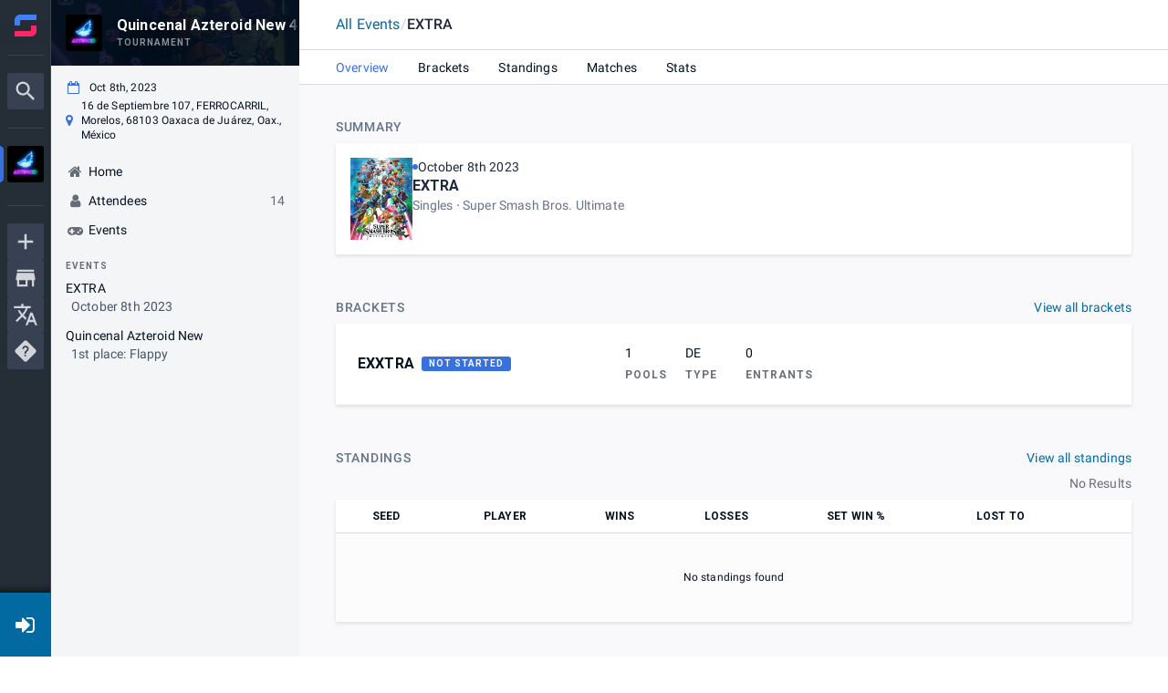

--- FILE ---
content_type: text/html; charset=utf-8
request_url: https://www.start.gg/tournament/quincenal-azteroid-new-4/event/extra/overview
body_size: 34058
content:
<!DOCTYPE html><html lang="en-us"><head><meta charSet="utf-8"/><meta name="viewport" content="width=device-width"/><meta property="og:site_name" content="start.gg"/><meta name="google-site-verification" content="nVREiRr_JZmxYQSd6DeSK_BOh89jfSWlpLt1wFfJAyg"/><meta name="mobile-web-app-capable" content="yes"/><meta name="theme-color" content="#ff6694"/><meta name="apple-mobile-web-app-status-bar-style" content="black-translucent"/><link rel="icon" href="https://www.start.gg/__static/images/favicon/favicon.ico"/><link rel="preconnect" href="https://fonts.googleapis.com"/><link rel="preconnect" href="https://fonts.gstatic.com"/><link rel="stylesheet" data-href="https://fonts.googleapis.com/css2?family=Roboto:ital,wght@0,400;0,500;0,700;1,400;1,500;1,700&amp;display=swap" data-optimized-fonts="true"/><link rel="stylesheet" href="https://www.start.gg/__static/assets/Startgg-Icons.css"/><title>Quincenal Azter... | Overview</title><meta name="robots" content="index,follow"/><meta name="googlebot" content="index,follow"/><meta name="twitter:card" content="summary_large_image"/><meta property="og:title" content="Quincenal Azteroid New 4"/><meta property="og:description" content="Quincenal Azteroid New 4"/><meta property="og:url" content="https://www.start.gg/tournament/quincenal-azteroid-new-4/event/extra/overview/"/><meta property="og:type" content="website"/><meta property="og:image" content="https://images.start.gg/images/tournament/598469/image-9561911f96d5d473a0381e239af39d5d.jpg?ehk=Hr5V2BXqBRnhIOVNQFOhnbgCEgBaYv9CEa58NUzBLrI%3D&amp;ehkOptimized=tpYgHkYEiUQy8D4QCykNplS5xotQwM60LEGv7nLIvIs%3D"/><meta property="og:image:width" content="1600"/><link rel="canonical" href="https://www.start.gg/tournament/quincenal-azteroid-new-4/event/extra/overview/"/><meta property="referrer" content="strict-origin-when-cross-origin"/><meta name="next-head-count" content="24"/><link rel="preload" href="/assets/__static/1016/_next/static/css/7cff9a74ab1dda15.css" as="style"/><link rel="stylesheet" href="/assets/__static/1016/_next/static/css/7cff9a74ab1dda15.css" data-n-g=""/><link rel="preload" href="/assets/__static/1016/_next/static/css/da3fd25e67e28e5b.css" as="style"/><link rel="stylesheet" href="/assets/__static/1016/_next/static/css/da3fd25e67e28e5b.css" data-n-p=""/><link rel="preload" href="/assets/__static/1016/_next/static/css/7a7e60609eb01cd5.css" as="style"/><link rel="stylesheet" href="/assets/__static/1016/_next/static/css/7a7e60609eb01cd5.css" data-n-p=""/><noscript data-n-css=""></noscript><script defer="" nomodule="" src="/assets/__static/1016/_next/static/chunks/polyfills-0d1b80a048d4787e.js"></script><script src="https://cdn-cookieyes.com/client_data/5a0269403a4be4cfd2ffe52f/script.js" id="cookieyes" type="text/javascript" defer="" data-nscript="beforeInteractive"></script><script src="/assets/__static/1016/_next/static/chunks/webpack-074f08152fe659fb.js" defer=""></script><script src="/assets/__static/1016/_next/static/chunks/framework-560765ab0625ba27.js" defer=""></script><script src="/assets/__static/1016/_next/static/chunks/main-6b530d3d509dae92.js" defer=""></script><script src="/assets/__static/1016/_next/static/chunks/pages/_app-611309bd704ea20f.js" defer=""></script><script src="/assets/__static/1016/_next/static/chunks/5675-7e01dc0d7f115269.js" defer=""></script><script src="/assets/__static/1016/_next/static/chunks/705-267028b2e76f0d98.js" defer=""></script><script src="/assets/__static/1016/_next/static/chunks/3471-283f50a42f88b531.js" defer=""></script><script src="/assets/__static/1016/_next/static/chunks/1924-a5dcbf3bf84eb1a2.js" defer=""></script><script src="/assets/__static/1016/_next/static/chunks/1151-13f93a5422f4c333.js" defer=""></script><script src="/assets/__static/1016/_next/static/chunks/1441-331a9da429e18ba7.js" defer=""></script><script src="/assets/__static/1016/_next/static/chunks/6938-0cf8f034f7b6ec3f.js" defer=""></script><script src="/assets/__static/1016/_next/static/chunks/6897-a7e06f2c315eeded.js" defer=""></script><script src="/assets/__static/1016/_next/static/chunks/696-0fc296fe28386fcf.js" defer=""></script><script src="/assets/__static/1016/_next/static/chunks/6176-1332d08e0a4b2f15.js" defer=""></script><script src="/assets/__static/1016/_next/static/chunks/4202-b0ff4334f280db01.js" defer=""></script><script src="/assets/__static/1016/_next/static/chunks/2397-7015d1776f59ad7e.js" defer=""></script><script src="/assets/__static/1016/_next/static/chunks/646-56fdd692f70c2f1c.js" defer=""></script><script src="/assets/__static/1016/_next/static/chunks/8965-82deae19dae1bf66.js" defer=""></script><script src="/assets/__static/1016/_next/static/chunks/4591-88108b5b8c8c0993.js" defer=""></script><script src="/assets/__static/1016/_next/static/chunks/7125-2d4d8f939c296938.js" defer=""></script><script src="/assets/__static/1016/_next/static/chunks/6086-a0ca0499bf49faab.js" defer=""></script><script src="/assets/__static/1016/_next/static/chunks/7586-92cb3eea88a7f200.js" defer=""></script><script src="/assets/__static/1016/_next/static/chunks/1592-3f02001110f9ed96.js" defer=""></script><script src="/assets/__static/1016/_next/static/chunks/7996-8c99f09fd24ed534.js" defer=""></script><script src="/assets/__static/1016/_next/static/chunks/2774-461e20bfd7dc252c.js" defer=""></script><script src="/assets/__static/1016/_next/static/chunks/8974-ef7d9f68f6832f03.js" defer=""></script><script src="/assets/__static/1016/_next/static/chunks/6843-13c9accdb82e14e5.js" defer=""></script><script src="/assets/__static/1016/_next/static/chunks/6147-be7ea2627315f297.js" defer=""></script><script src="/assets/__static/1016/_next/static/chunks/6113-1ba5c1fe14c34d8b.js" defer=""></script><script src="/assets/__static/1016/_next/static/chunks/2813-311fb1bdf1dd4570.js" defer=""></script><script src="/assets/__static/1016/_next/static/chunks/8519-894569d8497bc525.js" defer=""></script><script src="/assets/__static/1016/_next/static/chunks/4003-7e54471d6ee45277.js" defer=""></script><script src="/assets/__static/1016/_next/static/chunks/5151-5a4f8b56f591ffb5.js" defer=""></script><script src="/assets/__static/1016/_next/static/chunks/4687-fc1811cec7786cfd.js" defer=""></script><script src="/assets/__static/1016/_next/static/chunks/4742-c5a92090ab2e8ccb.js" defer=""></script><script src="/assets/__static/1016/_next/static/chunks/8821-e965e750f5b06abd.js" defer=""></script><script src="/assets/__static/1016/_next/static/chunks/4970-8d62dd5ec6c9763d.js" defer=""></script><script src="/assets/__static/1016/_next/static/chunks/2794-e83899cf70c04050.js" defer=""></script><script src="/assets/__static/1016/_next/static/chunks/5000-e73c5d0a1d12a51d.js" defer=""></script><script src="/assets/__static/1016/_next/static/chunks/3977-9a2c16582e676b3b.js" defer=""></script><script src="/assets/__static/1016/_next/static/chunks/2106-f60567910864cf23.js" defer=""></script><script src="/assets/__static/1016/_next/static/chunks/pages/tournament/%5Bslug%5D/event/%5BeventSlug%5D/overview/%5B%5B...optionalParams%5D%5D-f751c2d084d2a67a.js" defer=""></script><script src="/assets/__static/1016/_next/static/1z5ffjNABZUejyWJPEBoY/_buildManifest.js" defer=""></script><script src="/assets/__static/1016/_next/static/1z5ffjNABZUejyWJPEBoY/_ssgManifest.js" defer=""></script><style data-emotion="mui-global 1w60264">h1{font-weight:700;font-size:4rem;line-height:1.2;}h2{font-weight:700;font-size:3.2rem;line-height:1.5;}h3{font-weight:700;font-size:2.8rem;line-height:1.1428571428571428;}h4{font-weight:700;font-size:2.4rem;line-height:1.3333333333333333;}h5{font-weight:700;font-size:2rem;line-height:1.4;}h6{font-weight:700;font-size:1.6rem;line-height:1.25;}body{font-family:"Roboto","Helvetica","Arial",sans-serif;font-weight:400;font-size:1.4rem;line-height:1.4285714285714286;letter-spacing:0.010714285714285714em;}</style><style data-emotion="mui-global 1cxk9ku-header40-header32-header28-header24-header20-header16-body1">h1{font-weight:700;font-size:4rem;line-height:1.2;}h2{font-weight:700;font-size:3.2rem;line-height:1.5;}h3{font-weight:700;font-size:2.8rem;line-height:1.1428571428571428;}h4{font-weight:700;font-size:2.4rem;line-height:1.3333333333333333;}h5{font-weight:700;font-size:2rem;line-height:1.4;}h6{font-weight:700;font-size:1.6rem;line-height:1.25;}body{font-family:"Roboto","Helvetica","Arial",sans-serif;font-weight:400;font-size:1.4rem;line-height:1.4285714285714286;letter-spacing:0.010714285714285714em;}</style><style data-emotion="mui-global 1prfaxn">@-webkit-keyframes mui-auto-fill{from{display:block;}}@keyframes mui-auto-fill{from{display:block;}}@-webkit-keyframes mui-auto-fill-cancel{from{display:block;}}@keyframes mui-auto-fill-cancel{from{display:block;}}</style><style data-emotion="mui-global animation-c7515d">@-webkit-keyframes animation-c7515d{0%{opacity:1;}50%{opacity:0.4;}100%{opacity:1;}}@keyframes animation-c7515d{0%{opacity:1;}50%{opacity:0.4;}100%{opacity:1;}}</style><style data-emotion="mui-global animation-61bdi0">@-webkit-keyframes animation-61bdi0{0%{-webkit-transform:rotate(0deg);-moz-transform:rotate(0deg);-ms-transform:rotate(0deg);transform:rotate(0deg);}100%{-webkit-transform:rotate(360deg);-moz-transform:rotate(360deg);-ms-transform:rotate(360deg);transform:rotate(360deg);}}@keyframes animation-61bdi0{0%{-webkit-transform:rotate(0deg);-moz-transform:rotate(0deg);-ms-transform:rotate(0deg);transform:rotate(0deg);}100%{-webkit-transform:rotate(360deg);-moz-transform:rotate(360deg);-ms-transform:rotate(360deg);transform:rotate(360deg);}}</style><style data-emotion="mui 1gky9vc r53ym7 hdhr5h 1xo10t1 10wgdos o540d9 10ttwk5 9idtjk 1j5lzzc m8dnq0 1src1r9">@media (max-width:967.95px){.mui-1gky9vc{display:none;}}.mui-r53ym7{-webkit-flex:0 0 auto;-ms-flex:0 0 auto;flex:0 0 auto;position:fixed;left:0;top:0;height:100vh;width:100vw;-webkit-transform:translate3d(0, 0, 0);-moz-transform:translate3d(0, 0, 0);-ms-transform:translate3d(0, 0, 0);transform:translate3d(0, 0, 0);}.mui-hdhr5h{background-color:#fff;color:#031221;-webkit-transition:box-shadow 300ms cubic-bezier(0.4, 0, 0.2, 1) 0ms;transition:box-shadow 300ms cubic-bezier(0.4, 0, 0.2, 1) 0ms;box-shadow:none;overflow-y:auto;display:-webkit-box;display:-webkit-flex;display:-ms-flexbox;display:flex;-webkit-flex-direction:column;-ms-flex-direction:column;flex-direction:column;height:100%;-webkit-flex:1 0 auto;-ms-flex:1 0 auto;flex:1 0 auto;z-index:var(--zindex-modal);-webkit-overflow-scrolling:touch;position:fixed;top:0;outline:0;left:0;border-right:1px solid rgba(0, 0, 0, 0.12);border-right:0px;}.mui-1xo10t1{display:-webkit-inline-box;display:-webkit-inline-flex;display:-ms-inline-flexbox;display:inline-flex;-webkit-align-items:center;-webkit-box-align:center;-ms-flex-align:center;align-items:center;-webkit-box-pack:center;-ms-flex-pack:center;-webkit-justify-content:center;justify-content:center;position:relative;box-sizing:border-box;-webkit-tap-highlight-color:transparent;background-color:transparent;outline:0;border:0;margin:0;border-radius:0;padding:0;cursor:pointer;-webkit-user-select:none;-moz-user-select:none;-ms-user-select:none;user-select:none;vertical-align:middle;-moz-appearance:none;-webkit-appearance:none;-webkit-text-decoration:none;text-decoration:none;color:inherit;font-size:1.4rem;font-family:"Roboto","Helvetica","Arial",sans-serif;font-weight:500;line-height:1.75;letter-spacing:0.02857em;text-transform:uppercase;min-width:64px;padding:6px 16px;border-radius:4px;-webkit-transition:background-color 250ms cubic-bezier(0.4, 0, 0.2, 1) 0ms,box-shadow 250ms cubic-bezier(0.4, 0, 0.2, 1) 0ms,border-color 250ms cubic-bezier(0.4, 0, 0.2, 1) 0ms,color 250ms cubic-bezier(0.4, 0, 0.2, 1) 0ms;transition:background-color 250ms cubic-bezier(0.4, 0, 0.2, 1) 0ms,box-shadow 250ms cubic-bezier(0.4, 0, 0.2, 1) 0ms,border-color 250ms cubic-bezier(0.4, 0, 0.2, 1) 0ms,color 250ms cubic-bezier(0.4, 0, 0.2, 1) 0ms;color:#fff;background-color:#3870e0;box-shadow:0px 3px 1px -2px rgba(0,0,0,0.2),0px 2px 2px 0px rgba(0,0,0,0.14),0px 1px 5px 0px rgba(0,0,0,0.12);text-transform:none;}.mui-1xo10t1::-moz-focus-inner{border-style:none;}.mui-1xo10t1.Mui-disabled{pointer-events:none;cursor:default;}@media print{.mui-1xo10t1{-webkit-print-color-adjust:exact;color-adjust:exact;}}.mui-1xo10t1:hover{-webkit-text-decoration:none;text-decoration:none;background-color:#3366cd;box-shadow:0px 2px 4px -1px rgba(0,0,0,0.2),0px 4px 5px 0px rgba(0,0,0,0.14),0px 1px 10px 0px rgba(0,0,0,0.12);}@media (hover: none){.mui-1xo10t1:hover{background-color:#3870e0;}}.mui-1xo10t1:active{box-shadow:0px 5px 5px -3px rgba(0,0,0,0.2),0px 8px 10px 1px rgba(0,0,0,0.14),0px 3px 14px 2px rgba(0,0,0,0.12);}.mui-1xo10t1.Mui-focusVisible{box-shadow:0px 3px 5px -1px rgba(0,0,0,0.2),0px 6px 10px 0px rgba(0,0,0,0.14),0px 1px 18px 0px rgba(0,0,0,0.12);}.mui-1xo10t1.Mui-disabled{color:rgba(0, 0, 0, 0.26);box-shadow:none;background-color:rgba(0, 0, 0, 0.12);}@media (min-width:968px){.mui-10wgdos{display:none;}}.mui-o540d9{background-color:#fff;color:#031221;-webkit-transition:box-shadow 300ms cubic-bezier(0.4, 0, 0.2, 1) 0ms;transition:box-shadow 300ms cubic-bezier(0.4, 0, 0.2, 1) 0ms;box-shadow:0px 2px 4px -1px rgba(0,0,0,0.2),0px 4px 5px 0px rgba(0,0,0,0.14),0px 1px 10px 0px rgba(0,0,0,0.12);display:-webkit-box;display:-webkit-flex;display:-ms-flexbox;display:flex;-webkit-flex-direction:column;-ms-flex-direction:column;flex-direction:column;width:100%;box-sizing:border-box;-webkit-flex-shrink:0;-ms-flex-negative:0;flex-shrink:0;position:fixed;z-index:var(--zindex-sticky );top:0;left:auto;right:0;background-color:#3870e0;color:#fff;}@media print{.mui-o540d9{position:absolute;}}.mui-10ttwk5{box-sizing:border-box;margin:0;-webkit-flex-direction:row;-ms-flex-direction:row;flex-direction:row;}.mui-9idtjk{margin:0;color:#3870e0;-webkit-text-decoration:none;text-decoration:none;}.mui-9idtjk:hover{-webkit-text-decoration:underline;text-decoration:underline;}.mui-1j5lzzc{display:block;background-color:rgba(3, 18, 33, 0.11);height:auto;margin-top:0;margin-bottom:0;transform-origin:0 55%;-webkit-transform:scale(1, 0.60);-moz-transform:scale(1, 0.60);-ms-transform:scale(1, 0.60);transform:scale(1, 0.60);border-radius:4px/6.7px;-webkit-animation:animation-c7515d 1.5s ease-in-out 0.5s infinite;animation:animation-c7515d 1.5s ease-in-out 0.5s infinite;}.mui-1j5lzzc:empty:before{content:"\00a0";}.mui-m8dnq0{height:100vh;}.mui-1src1r9{box-sizing:border-box;display:-webkit-box;display:-webkit-flex;display:-ms-flexbox;display:flex;-webkit-box-flex-wrap:wrap;-webkit-flex-wrap:wrap;-ms-flex-wrap:wrap;flex-wrap:wrap;width:100%;-webkit-flex-direction:column;-ms-flex-direction:column;flex-direction:column;}.mui-1src1r9>.MuiGrid-item{max-width:none;}@media (min-width:0px){.mui-1src1r9{margin-top:-32px;}.mui-1src1r9>.MuiGrid-item{padding-top:32px;}}@media (min-width:968px){.mui-1src1r9{margin-top:-48px;}.mui-1src1r9>.MuiGrid-item{padding-top:48px;}}@media (min-width:0px){.mui-1src1r9{width:calc(100% + 32px);margin-left:-32px;}.mui-1src1r9>.MuiGrid-item{padding-left:32px;}}@media (min-width:968px){.mui-1src1r9{width:calc(100% + 48px);margin-left:-48px;}.mui-1src1r9>.MuiGrid-item{padding-left:48px;}}.mui-1src1r9.MuiGrid-direction-xs-column{-webkit-box-flex-wrap:unset;-webkit-flex-wrap:unset;-ms-flex-wrap:unset;flex-wrap:unset;}</style><style data-emotion="tss 3iqy1x-button dnjw83-icon vty7kp-root wyo3m8-lightBg 1cz5t4l-containedPrimary">.tss-3iqy1x-button{background:#0369a1;border-radius:0;width:var(--top-level-nav-width);min-width:unset;padding:0;}.tss-3iqy1x-button:hover{-webkit-text-decoration:none;text-decoration:none;}.tss-dnjw83-icon{color:#fff;font-size:2.4rem;}.tss-vty7kp-root{font-size:1.4rem;}.tss-vty7kp-root:hover,.tss-vty7kp-root:focus{-webkit-text-decoration:none;text-decoration:none;}.tss-wyo3m8-lightBg{color:#fff;}.tss-1cz5t4l-containedPrimary:hover{color:#fff;}</style><link rel="stylesheet" href="https://fonts.googleapis.com/css2?family=Roboto:ital,wght@0,400;0,500;0,700;1,400;1,500;1,700&display=swap"/></head><body class="fixed"><div id="__next" data-reactroot=""><div class=""><div class="NotifList"></div><div id="app"><div id="app_top_level" class="TopLevel"><div id="app_feature_canvas" class="wrapper has-drawer has-header"><div class="PrivateHiddenCss-root PrivateHiddenCss-mdUp mui-10wgdos"><div class="tw" id="top_app_mobile_nav"><div class="fixed top-0 z-50 mobile-nav-height w-full px-2 flex items-center gap-2 bg-slate-900 text-white font-medium"><span class="MuiSkeleton-root MuiSkeleton-text MuiSkeleton-pulse w-full bg-slate-700 mui-1j5lzzc"></span></div></div></div><div class="tournamentPage-sggfq232"><div class="PrivateHiddenCss-root PrivateHiddenCss-mdDown mui-1gky9vc"><div class="MuiDrawer-root MuiDrawer-docked mui-r53ym7"><div class="MuiPaper-root MuiPaper-elevation MuiPaper-elevation0 MuiDrawer-paper MuiDrawer-paperAnchorLeft MuiDrawer-paperAnchorDockedLeft mui-hdhr5h"><div class="navDrawerContainer-sggSWp8O"><div class="TopLevelNav-sggyQw2C" data-test="top-level-nav" role="navigation" aria-label="Site navigation"><button class="tss-vty7kp-root MuiButton-root MuiButton-contained tss-1cz5t4l-containedPrimary MuiButton-containedPrimary MuiButton-sizeMedium MuiButton-containedSizeMedium MuiButtonBase-root icon-sggM14VT profileSettingsContainer-sggVY1j2 tss-3iqy1x-button tss-wyo3m8-lightBg mui-1xo10t1" tabindex="0" type="button" name="loginOrRegister" aria-label="Login / Register"><span class=""></span><i class="tss-dnjw83-icon fa fa-fw fa-sign-in"></i></button></div><div class="PrivateHiddenCss-root PrivateHiddenCss-mdUp mui-10wgdos"><div class=" "></div></div></div></div></div><div class="profileNav-sggycyTN"><div class="desktopProfileNav"><div class="profileNavTrack tabletUpNavTrack showSideNavBanner"><div class="profileNavPositionManager"><div><div class="profileNavContainer" role="navigation" aria-label="Profile navigation"><div class="MuiBox-root mui-m8dnq0"><div class="scroller-sgge37gg fullWidth-sggmbl19 vertical-sggHBulm ScrollerController-sggLA9sj"><div class="controller-sggGjp8h"><div class="profileNavBanner isSticky"><div class="navBanner"><div class="sgg1ZQ_I NavBanner-sggnHIba"><div class="sgg324AY" style="background-image:none"></div><svg role="img" class="loader-sggQ0Hod" aria-labelledby="Loading interface..." viewBox="0 0 222 72" preserveAspectRatio="xMidYMid meet"><title>Loading interface...</title><rect x="0" y="0" width="222" height="72" clip-path="url(#af3i36y6ft5)" style="fill:url(#gnmj2tdb5zg)"></rect><defs><clipPath id="af3i36y6ft5"><rect x="16" y="16" rx="4" ry="4" width="40" height="40"></rect><rect x="72" y="20" rx="0" ry="0" width="90" height="16"></rect><rect x="72" y="42" rx="0" ry="0" width="60" height="10"></rect></clipPath><linearGradient id="gnmj2tdb5zg"><stop offset="0%" stop-color="#4e585f" stop-opacity="1"><animate attributeName="offset" values="-3; 1" dur="1s" repeatCount="indefinite"></animate></stop><stop offset="50%" stop-color="#7a8287" stop-opacity="1"><animate attributeName="offset" values="-2; 2" dur="1s" repeatCount="indefinite"></animate></stop><stop offset="100%" stop-color="#4e585f" stop-opacity="1"><animate attributeName="offset" values="-1; 3" dur="1s" repeatCount="indefinite"></animate></stop></linearGradient></defs></svg></div></div></div><div class="wrapper-sggecr-m"><div class="profileNavFlex"><svg role="img" aria-labelledby="Loading interface..." viewBox="0 0 286 228" preserveAspectRatio="none"><title>Loading interface...</title><rect x="0" y="0" width="286" height="228" clip-path="url(#dardw8il4ph)" style="fill:url(#jrzcgaane7j)"></rect><defs><clipPath id="dardw8il4ph"><rect x="40" y="32" rx="0" ry="0" width="150" height="12"></rect><rect x="40" y="64" rx="5" ry="5" width="48" height="14"></rect><rect x="40" y="96" rx="5" ry="5" width="96" height="14"></rect><rect x="40" y="128" rx="5" ry="5" width="60" height="14"></rect></clipPath><linearGradient id="jrzcgaane7j"><stop offset="0%" stop-color="#E8E8E8" stop-opacity="1"><animate attributeName="offset" values="-3; 1" dur="1s" repeatCount="indefinite"></animate></stop><stop offset="50%" stop-color="#DBDBDB" stop-opacity="1"><animate attributeName="offset" values="-2; 2" dur="1s" repeatCount="indefinite"></animate></stop><stop offset="100%" stop-color="#E8E8E8" stop-opacity="1"><animate attributeName="offset" values="-1; 3" dur="1s" repeatCount="indefinite"></animate></stop></linearGradient></defs></svg></div></div></div></div></div></div></div></div></div></div></div><div class="globalNavDrawer-sgg7kL8X"></div></div><div class="PrivateHiddenCss-root PrivateHiddenCss-mdUp mui-10wgdos"><header class="MuiPaper-root MuiPaper-elevation MuiPaper-elevation4 MuiAppBar-root MuiAppBar-colorPrimary MuiAppBar-positionFixed mui-fixed mui-o540d9"><nav class="tw" id="app_mobile_nav"><div class="z-50 fixed bottom-0 left-0 w-full h-14 bg-white border-t border-gray-300 mobile-nav-safe-area"><div class="grid grid-cols-5 mx-auto max-w-3xl"><button class="py-2 flex flex-col items-center gap-0.5 hover:text-sky-700 active:text-sky-800" data-test="mobile-hamburger"><div class="relative w-6 h-6 opacity-80"><div class=""><svg xmlns="http://www.w3.org/2000/svg" viewBox="0 0 24 24"><path fill="currentColor" d="M3 6h18v2H3zm0 5h18v2H3zm0 5h18v2H3z"></path></svg></div></div><p class="text-[11px] max-w-[11ch]">Menu</p></button><a href="/" class="py-2 flex flex-col items-center gap-0.5 hover:text-sky-700 active:text-sky-800" data-skiptrap="true"><div class="w-6 h-6 opacity-80"><div class=""><svg xmlns="http://www.w3.org/2000/svg" viewBox="0 0 24 24"><path fill="currentColor" d="m12 5.69l5 4.5V18h-2v-6H9v6H7v-7.81zM12 3L2 12h3v8h6v-6h2v6h6v-8h3"></path></svg></div></div><p class="text-[11px] max-w-[11ch]">Home</p></a><button class="py-2 flex flex-col items-center gap-0.5 hover:text-sky-700 active:text-sky-800"><div class="relative w-6 h-6 opacity-80"><div class=""><svg xmlns="http://www.w3.org/2000/svg" viewBox="0 0 24 24"><path fill="currentColor" d="M9.5 3A6.5 6.5 0 0 1 16 9.5c0 1.61-.59 3.09-1.56 4.23l.27.27h.79l5 5l-1.5 1.5l-5-5v-.79l-.27-.27A6.52 6.52 0 0 1 9.5 16A6.5 6.5 0 0 1 3 9.5A6.5 6.5 0 0 1 9.5 3m0 2C7 5 5 7 5 9.5S7 14 9.5 14S14 12 14 9.5S12 5 9.5 5"></path></svg></div></div><p class="text-[11px] max-w-[11ch]">Search</p></button><a href="/shops" class="py-2 flex flex-col items-center gap-0.5 hover:text-sky-700 active:text-sky-800" data-skiptrap="true"><div class="w-6 h-6 opacity-80"><div class="w-6 h-6"><svg xmlns="http://www.w3.org/2000/svg" viewBox="0 0 24 24"><path fill="currentColor" d="m18.36 9l.6 3H5.04l.6-3zM20 4H4v2h16zm0 3H4l-1 5v2h1v6h10v-6h4v6h2v-6h1v-2zM6 18v-4h6v4z"></path></svg></div></div><p class="text-[11px] max-w-[11ch]">Shops</p></a><button class="py-2 flex flex-col items-center gap-0.5 hover:text-sky-700 active:text-sky-800" name="loginOrRegister"><div class="relative w-6 h-6 opacity-80"><svg xmlns="http://www.w3.org/2000/svg" viewBox="0 0 24 24"><path fill="currentColor" d="M19 3H5c-1.11 0-2 .89-2 2v4h2V5h14v14H5v-4H3v4a2 2 0 0 0 2 2h14a2 2 0 0 0 2-2V5a2 2 0 0 0-2-2m-8.92 12.58L11.5 17l5-5l-5-5l-1.42 1.41L12.67 11H3v2h9.67z"></path></svg></div><p class="text-[11px] max-w-[11ch]">Log in</p></button></div></div></nav></header></div><div class="featureCanvas-sgguLtgh"><div class="PrivateHiddenCss-root PrivateHiddenCss-mdUp mui-10wgdos"><div class="mobile-nav-height"></div></div><div class="form-group error-viewer validation-error hidden"></div><main id="main"><div class="tourney tournamentProfile tourney-no-header tourney-sm profileLayout hasBanner"><div class="profileBelowHeader"><div class="profileContents" data-test="profile-contents"><div class="contentHeaderContainer-sgg2EvTf"><header class="header-sggffmac contentHeader-sggfnAZz contentHeader-sggqncAk"><div><div class="Container-sggglrGx DEPRECATED_bootstrap_container large-sggQpXDH leftMargin-sggAbEEU"><span class="MuiSkeleton-root MuiSkeleton-text MuiSkeleton-pulse mui-1j5lzzc" style="width:50ch"></span></div></div></header></div><div class="tourney-content"><div class="EventOverviewPage-sgge2mHr"><div class="Container-sggglrGx DEPRECATED_bootstrap_container large-sggQpXDH"><div class="MuiGrid-root MuiGrid-container MuiGrid-spacing-xs-4 MuiGrid-spacing-md-6 MuiGrid-direction-xs-column overviewGrid-sggGiCpk mui-1src1r9"><div class="MuiGrid-root MuiGrid-item mui-10ttwk5"><div class="tw"><div class="mb-2 flex justify-between"><div class="text-xs [&amp;&amp;]:md:text-sm uppercase tracking-wider font-medium text-slate-500">Summary</div></div></div><section class="sgg2DEbQ sgg2NOuX eventDetailCard-sggNEhD0" aria-labelledby="5136" role="group"><div class="sgg1k35w cardBody-sggKDZ8J"><div class="sggCKEL7"><div class="sgg3NWWV primaryCell-sggzWjV- sgg1LHbs sgg1XRka sggB3OYt sgg1XnoX"><div><div class="sgg1USfM sgg1kgL8"><div class="tw"><div class="flex gap-2 [&amp;&amp;]:md:gap-4"><div class="h-10 [&amp;&amp;]:md:h-[90px] aspect-[3/4] bg-slate-200 text-slate-600 flex flex-col items-center justify-center text-3xl"><i class="fa fa-fw fa-gamepad"></i></div><div><div class="flex gap-1 items-center text-sm"><div class="w-1.5 h-1.5 rounded-full gg-background-color-slate"></div></div><a href="//overview" class="font-bold hu" data-skiptrap="true"></a><div class="space-y-0.5 text-sm text-slate-500"></div></div></div></div></div></div></div><div class="sgg3NWWV secondaryCell-sggAbtUw sgg1LHbs sgg1XRka sgg1Obs1 sgg1qHUy"></div></div></div></section></div><div class="MuiGrid-root MuiGrid-item mui-10ttwk5"><div><div class="tw"><div class="mb-2 flex justify-between"><div class="text-xs [&amp;&amp;]:md:text-sm uppercase tracking-wider font-medium text-slate-500">Brackets</div><a class="MuiTypography-root MuiTypography-inherit MuiLink-root MuiLink-underlineHover text-sm text-sky-700 hu root-sggMrwNO mui-9idtjk" href="/tournament/quincenal-azteroid-new-4/event/extra/brackets" data-skiptrap="true">View all brackets</a></div></div><div class="scheduleList-sggEnFEX"><div class="content-sggDneSg"><div class="tw"><div class="pb-6 px-6 bg-white border shadow-sm"><div class="flex flex-col justify-center items-center"><img class="w-32 [&amp;&amp;]:md:w-48" src="https://images.start.gg/empty-states/emptybrackets.png" alt="teams" loading="lazy"/><p class="text-sm [&amp;&amp;]:md:text-base text-center italic text-slate-500">There are currently no Brackets for this event.</p></div></div></div></div></div></div></div><div class="MuiGrid-root MuiGrid-item mui-10ttwk5"><div><div class="tw"><div class="mb-2 flex justify-between"><div class="text-xs [&amp;&amp;]:md:text-sm uppercase tracking-wider font-medium text-slate-500">Standings</div><a class="MuiTypography-root MuiTypography-inherit MuiLink-root MuiLink-underlineHover text-sm text-sky-700 hu root-sggMrwNO mui-9idtjk" href="/tournament/quincenal-azteroid-new-4/event/extra/standings" data-skiptrap="true">View all standings</a></div></div><div class="AttendeesTable"><div class="tw"><div class="pb-6 px-6 bg-white border shadow-sm"><div class="flex flex-col justify-center items-center"><img class="w-32 [&amp;&amp;]:md:w-48" src="https://images.start.gg/empty-states/emptystandings.png" alt="teams" loading="lazy"/><p class="text-sm [&amp;&amp;]:md:text-base text-center italic text-slate-500">No standings available</p></div></div></div></div></div></div></div></div></div></div></div></div></div></main><div class="PrivateHiddenCss-root PrivateHiddenCss-mdUp mui-10wgdos"><div class="mobile-nav-height"></div></div></div></div></div></div></div><div></div><div class="Snackbar-sggW1Y8e" aria-hidden="true" timeout="4000"></div></div></div><script id="__NEXT_DATA__" type="application/json">{"props":{"pageProps":{"locale":"en-us","__APOLLO_STATE__":{"ROOT_QUERY":{"profileId({\"profileSlug\":\"quincenal-azteroid-new-4\",\"profileType\":\"tournament\"})":598469,"tournament({\"slug\":\"quincenal-azteroid-new-4\"})":{"type":"id","generated":false,"id":"Tournament:598469","typename":"Tournament"},"profileTranslations({\"profileId\":598469,\"profileType\":\"tournament\"})":{"type":"json","json":[]}},"Tournament:598469":{"id":598469,"ownerId":819267,"approved":true,"name":"Quincenal Azteroid New 4","slug":"tournament/quincenal-azteroid-new-4","shortSlug":null,"startAt":1696755660,"endAt":1696816740,"images":[{"type":"id","generated":false,"id":"Image:6194312","typename":"Image"},{"type":"id","generated":false,"id":"Image:6194313","typename":"Image"}],"nominationEvent":null,"events({\"filter\":{\"slug\":\"extra\"}})":[{"type":"id","generated":false,"id":"Event:1000776","typename":"Event"}],"__typename":"Tournament"},"Image:6194312":{"id":"6194312","isOriginal":true,"url":"https://images.start.gg/images/tournament/598469/image-daea362f412dc931b37a0052f9efa1f0.png?ehk=Au5MpkdSmlHPCxg9pP%2FPD2s6I8%2F9Ks47DdNPg7KJT7A%3D\u0026ehkOptimized=sYxD93QrxZ%2FSEI5FYT1up7VLTM%2F3PxbcFwuEaajV0M4%3D","type":"profile","width":833,"height":833,"__typename":"Image"},"Image:6194313":{"id":"6194313","isOriginal":true,"url":"https://images.start.gg/images/tournament/598469/image-9561911f96d5d473a0381e239af39d5d.jpg?ehk=Hr5V2BXqBRnhIOVNQFOhnbgCEgBaYv9CEa58NUzBLrI%3D\u0026ehkOptimized=tpYgHkYEiUQy8D4QCykNplS5xotQwM60LEGv7nLIvIs%3D","type":"banner","width":2161,"height":800,"__typename":"Image"},"Event:1000776":{"id":1000776,"videogame":{"type":"id","generated":false,"id":"Videogame:1386","typename":"Videogame"},"__typename":"Event"},"Videogame:1386":{"id":1386,"satoriId":"739c53e2-d0b4-ed84-eed8-3bac1aeca73c","__typename":"Videogame"}},"fluxStoreData":[{"entities":{"tournament":{"id":598469,"seriesId":null,"ownerId":819267,"state":3,"progressMeter":0,"name":"Quincenal Azteroid New 4","slug":"tournament/quincenal-azteroid-new-4","shortSlug":null,"venueFee":null,"processingFee":0,"processingBase":0,"tiebreakOrder":null,"timezone":"America/Mexico_City","private":false,"published":true,"testMode":false,"sandboxMode":false,"publicSeeding":false,"tournamentType":1,"hasOnlineEvents":false,"includeQRCode":false,"approved":true,"startAt":1696755660,"endAt":1696816740,"startedAt":null,"completedAt":null,"registrationClosesAt":1696800600,"eventRegistrationClosesAt":null,"teamCreationClosesAt":null,"stripeUserId":null,"stripeMode":null,"paypalMode":"live","merchantConnectionId":null,"city":"Oaxaca de Juárez","addrState":"Oax.","postalCode":"68103","countryCode":"MX","mapsPlaceId":"ChIJvSDwBEoix4URbG9Yr9tq52U","lat":17.0606788,"lng":-96.7114916,"monitoringRequestedBy":null,"submittedAt":null,"links":[],"venueName":null,"venueAddress":"16 de Septiembre 107, FERROCARRIL, Morelos, 68103 Oaxaca de Juárez, Oax., México","region":null,"hashtag":null,"showCity":null,"attendeeLocationInfo":3,"attendeeContactInfo":1,"attendeeFieldConfig":{"nameFirst":{"visible":true,"required":true},"nameLast":{"visible":true,"required":true},"phoneNumber":{"visible":false,"required":false}},"attendeeRequirements":null,"notifyAdmins":false,"publicAttendees":true,"hideAdmins":false,"registrationMarkdown":null,"gettingThere":null,"rules":"RULESET\nConfiguración del juego\n•\tVidas: 3\n•\tTiempo: 7 minutos\n•\tÍtems: Off\n•\tHazard Toggle: Off\n•\tFS Meter: Off\nProcedimiento\nSETS\n•\tTodos los sets se jugarán al mejor de 3 partidas con excepción de Winners Final, Losers Final y Grand Final que serán al mejor de 5 partidas.\n•\tEn el caso de top 8, si todos los jugadores están de acuerdo, se podría jugar la llave completa al mejor de 5 partidas. \nESCENARIOS\n•\tSe juega “Piedra, papel o tijeras”; el ganador banea 1 escenario, a continuación, el perdedor banea 2, luego el ganador vuelve a banear 1 (1-2-1 strikes) y se jugará en el escenario sobrante de los starters.\n•\tDespués del primer juego, el ganador procede a banear 3 escenarios de la lista total de escenarios, ya sea starter o counterpick. El perdedor escogerá el escenario en donde se jugará el juego #2\n•\tSi ambos jugadores están de acuerdo, podrán jugar en cualquier escenario legal ya sea starter o counterpick.\nPERSONAJES\n•\tSi cualquiera de los dos jugadores lo pide, la elección de personaje se podrá acordar previo a la selección de escenario, para esto, el TO o algún miembro del staff podrá asistir como tercero y ambos jugadores procederán a decirle en secreto, que personaje utilizarán (blind pick).\n•\tDespués del primer juego, el ganador siempre debe escoger primero.\nSUDDEN DEATH Y TIMEOUTS\n•\tEn este caso, ganara el jugador con mayor número de stocks o menor porcentaje. En caso de empate se jugará un match de 2 minutos a 1 stock para definir al ganador.","prizes":null,"contactInfo":null,"includeInstructions":false,"emailInstructions":null,"includeDirections":false,"emailDirections":null,"includeMap":false,"includeQRCheckIn":true,"qrCodeRedirect":null,"qrCodeRedirectType":"default","emailNote":null,"includeNote":false,"primaryContact":null,"primaryContactType":null,"contactEmail":null,"contactTwitter":null,"contactPhone":null,"currency":"MXN","onsitePaymentMode":"live","stripeToken":null,"stripeRefreshToken":null,"stripePublishableKey":null,"customEmailText":null,"registrationOptions":[],"limitsByType":{"eventMin":1},"publishing":{"publish":true,"live":false,"fantasy":false,"testmode":false,"hide_spectators":false,"registration":true,"attendees":true,"feature_tab":[],"feedback":[],"pools_ordering":"seeding","hide_entrant_count":false},"trackingPixels":[],"generatedTabs":null,"defaultTab":"events","fees":[],"customMarkdown":[],"videoUrl":null,"details":null,"isCentralized":false,"images":[{"id":6194312,"width":833,"height":833,"ratio":1,"type":"profile","url":"https://images.start.gg/images/tournament/598469/image-daea362f412dc931b37a0052f9efa1f0.png?ehk=Au5MpkdSmlHPCxg9pP%2FPD2s6I8%2F9Ks47DdNPg7KJT7A%3D\u0026ehkOptimized=sYxD93QrxZ%2FSEI5FYT1up7VLTM%2F3PxbcFwuEaajV0M4%3D","isOriginal":true,"entity":null,"entityId":null,"uploadedBy":null,"createdAt":null,"updatedAt":null},{"id":6194313,"width":2161,"height":800,"ratio":2.7,"type":"banner","url":"https://images.start.gg/images/tournament/598469/image-9561911f96d5d473a0381e239af39d5d.jpg?ehk=Hr5V2BXqBRnhIOVNQFOhnbgCEgBaYv9CEa58NUzBLrI%3D\u0026ehkOptimized=tpYgHkYEiUQy8D4QCykNplS5xotQwM60LEGv7nLIvIs%3D","isOriginal":true,"entity":null,"entityId":null,"uploadedBy":null,"createdAt":null,"updatedAt":null}],"scheduleId":2398726,"expand":["event","phase","registrationOption","ruleset","stream"],"userData":[],"eventIds":[1000775,1000776],"regionDisplayName":"","locationDisplayName":"Oaxaca de Juárez, MX","onlineEvents":[],"taskEvents":[],"supportsPayPal":false,"slugs":["quincenal-azteroid-new-4"],"permissionType":"tournament"},"phase":[{"id":1484717,"eventId":1000775,"phaseOrder":1,"name":"Pools","state":3,"locked":false,"isDefault":true,"isExhibition":false,"tier":1,"playGF":true,"loserStartDirection":null,"poolAvoidanceSetting":0,"manualPoolAvoidance":false,"bracketInitializer":null,"groupCount":4,"bracketMap":[],"canAutoAssign":false,"createdAt":1696786348,"groups":[],"checkInEnabled":false,"bracketType":3,"phaseLevel":null},{"id":1484718,"eventId":1000775,"phaseOrder":2,"name":"Quincenal Azteroid New TOP 8","state":3,"pendingSeeds":null,"locked":false,"isDefault":false,"isExhibition":false,"tier":1,"playGF":true,"loserStartDirection":null,"poolAvoidanceSetting":1,"manualPoolAvoidance":false,"bracketInitializer":null,"groupCount":1,"bracketMap":[],"canAutoAssign":false,"createdAt":1696786348,"groups":[],"checkInEnabled":false,"bracketType":2,"phaseLevel":null},{"id":1484719,"eventId":1000775,"phaseOrder":3,"name":"SUPER PEQUENINES","state":3,"pendingSeeds":null,"locked":false,"isDefault":false,"isExhibition":true,"tier":1,"playGF":true,"loserStartDirection":null,"poolAvoidanceSetting":2,"manualPoolAvoidance":false,"bracketInitializer":null,"groupCount":1,"bracketMap":[],"canAutoAssign":false,"createdAt":1696786348,"checkInEnabled":false,"bracketType":2,"phaseLevel":null},{"id":1484720,"eventId":1000776,"phaseOrder":1,"name":"EXXTRA","state":1,"pendingSeeds":null,"locked":false,"isDefault":true,"isExhibition":false,"tier":1,"playGF":true,"loserStartDirection":null,"poolAvoidanceSetting":2,"manualPoolAvoidance":false,"bracketInitializer":null,"groupCount":1,"bracketMap":[],"canAutoAssign":false,"createdAt":1696786349,"checkInEnabled":false,"bracketType":2,"phaseLevel":null}],"event":[{"id":1000775,"tournamentId":598469,"state":3,"progressMeter":0,"videogameId":1386,"name":"Quincenal Azteroid New","description":"Quincenal Smash Ultimate en Oaxaca, México","slug":"tournament/quincenal-azteroid-new-4/event/quincenal-azteroid-new","entryFee":25,"entryCap":null,"teamRosterSize":null,"entrantSizeMin":1,"entrantSizeMax":1,"requiredCheckinNum":1,"teamNameAllowed":false,"teamManagementDeadline":null,"allowAutoReport":true,"templateId":null,"gameName":null,"playersPerEntry":null,"exhibition":null,"networkIds":null,"platformIds":["15"],"version":null,"type":1,"formatType":null,"teamsFormat":null,"entrantMode":1,"private":false,"competitionTier":5,"isOnline":false,"hasTasks":false,"hasDecks":null,"enableSlippi":false,"hasMatchmaking":false,"isPlaceholder":false,"checkInEnabled":false,"checkInDuration":0,"checkInBuffer":900,"startAt":1696755660,"endAt":1696770000,"startedAt":null,"completedAt":null,"projectionMode":null,"rulesetId":86,"requiresVerification":null,"pageConfig":{"header":[],"tabs":{"stats":{"title":"Stats","path":"stats","config":[]}},"rules":null},"gameModeConfig":[],"ffaPointConfig":null,"ffaAutoBracketGenerationConfig":null,"rulesetSettings":[],"rulesMarkdown":null,"matchRulesMarkdown":null,"prizingInfo":{"enablePrizing":false,"markdown":null,"payoutType":null,"payoutTotal":null,"prizing":[{"id":0,"placement":1,"percent":60},{"id":1,"placement":2,"percent":30},{"id":2,"placement":3,"percent":10}]},"deckSubmissionDeadline":null,"deckDeadlineHandled":false,"stations":[],"streams":[],"waves":[],"publishing":{"publish":true,"seeding":true,"bracket":true,"deck":false},"images":[],"scheduleId":2398727,"expand":["slugs","ruleset"],"slugs":["tournament/quincenal-azteroid-new-4/event/quincenal-azteroid-new"],"typeDisplayStr":"Ultimate Singles"},{"id":1000776,"tournamentId":598469,"state":1,"progressMeter":0,"videogameId":1386,"name":"EXTRA","description":"Quincenal Azteroid New SUPER PEQUENINES","slug":"tournament/quincenal-azteroid-new-4/event/extra","entryFee":0,"entryCap":null,"teamRosterSize":null,"entrantSizeMin":1,"entrantSizeMax":1,"requiredCheckinNum":1,"teamNameAllowed":false,"teamManagementDeadline":null,"allowAutoReport":true,"templateId":null,"gameName":null,"playersPerEntry":null,"exhibition":null,"networkIds":null,"platformIds":["15"],"version":null,"type":1,"formatType":null,"teamsFormat":null,"entrantMode":1,"private":false,"competitionTier":5,"isOnline":false,"hasTasks":false,"hasDecks":null,"enableSlippi":false,"hasMatchmaking":false,"isPlaceholder":false,"checkInEnabled":false,"checkInDuration":0,"checkInBuffer":900,"startAt":1696755660,"endAt":1696770000,"startedAt":null,"completedAt":null,"projectionMode":null,"rulesetId":86,"requiresVerification":null,"pageConfig":{"header":[],"tabs":{"stats":{"title":"Stats","path":"stats","config":[]}},"rules":null},"gameModeConfig":[],"ffaPointConfig":null,"ffaAutoBracketGenerationConfig":null,"rulesetSettings":[],"rulesMarkdown":null,"matchRulesMarkdown":null,"prizingInfo":{"enablePrizing":false,"markdown":null,"payoutType":null,"payoutTotal":null,"prizing":[{"id":0,"placement":1,"percent":60},{"id":1,"placement":2,"percent":30},{"id":2,"placement":3,"percent":10}]},"deckSubmissionDeadline":null,"deckDeadlineHandled":false,"stations":[],"streams":[],"waves":[],"publishing":{"publish":true,"seeding":true,"bracket":true,"deck":false},"images":[],"scheduleId":2398728,"expand":["slugs","ruleset"],"slugs":["tournament/quincenal-azteroid-new-4/event/extra"],"typeDisplayStr":"Ultimate Singles"}],"ruleset":[{"id":86,"videogameId":1386,"name":"GENESIS 2022 Ruleset","description":null,"isDefault":false,"type":"standard","gameMode":1,"settings":{"gameSetup":true,"additionalFlags":{"banCount":2,"useGenesisDSR":true},"stages":{"neutral":[311,328,387,378,397],"counterpick":[484,348]},"strikeOrder":[1,2,1]},"eventSettings":null}],"videogame":[{"id":1386,"abbrev":"Ultimate","name":"Super Smash Bros. Ultimate","displayName":"Ultimate","minPerEntry":null,"maxPerEntry":null,"approved":true,"slug":"game/ultimate","isCardGame":false,"hasDeckSupport":null,"characterTerm":"Character","stageTerm":"Stage","gameTerm":"Game","initialStocks":null,"satoriId":"739c53e2-d0b4-ed84-eed8-3bac1aeca73c","releaseDate":1544140800,"isMultiplayer":false,"primaryGenre":"fighting","approvedForOnlineFee":true,"summary":"Legendary game worlds and fighters collide in the ultimate showdown—a new entry in the Super Smash Bros. series for the Nintendo Switch system! New fighters, like Inkling from the Splatoon series and Ridley from the Metroid series, make their Super Smash Bros. series debut alongside every Super Smash Bros. fighter in the series…EVER! Faster combat, new items, new attacks, new defensive options, and more will keep the battle raging whether you’re at home or on the go.","createdAt":null,"updatedAt":null,"images":[{"id":4161427,"width":264,"height":352,"ratio":0.75,"type":"primary","url":"https://images.start.gg/images/videogame/1386/image-d24f740623a31f9e1eec2aabc30f4ba2.jpg?ehk=Sn%2F72y2MSZz0neS6sqFNaHrl%2BK4pvHdLB7xd9CDX684%3D\u0026ehkOptimized=Cv4voljXe9IIL1YmYNqg162zjL1hDYQvuyujRyflMX4%3D","isOriginal":true,"entity":null,"entityId":null,"uploadedBy":null,"createdAt":null,"updatedAt":null},{"id":4161428,"width":264,"height":352,"ratio":0.75,"type":"primary-quality","url":"https://images.start.gg/images/videogame/1386/image-df8b5408537089162788e68e026dee7b.png?ehk=KcISCzQslXsN9BRFd2lOX73XyWRcoKvUXSGlpkowu0Y%3D\u0026ehkOptimized=bqVSF19aK4hKWmDEMRF1VwbkqBjFD%2FkAjY9I5SuPASE%3D","isOriginal":true,"entity":null,"entityId":null,"uploadedBy":null,"createdAt":null,"updatedAt":null}]}],"registrationOption":[{"id":3395474,"tournamentId":598469,"name":"Venue Fee","description":"","optionLimit":null,"optionType":"tournament","fieldType":"checkbox","required":true,"visible":true,"isSubfield":false,"additional":[],"expand":["registrationOptionValue","limitFlags"],"limitReached":false},{"id":3395475,"tournamentId":598469,"name":"Quincenal Azteroid New","description":"Quincenal Smash Ultimate en Oaxaca, México","optionLimit":0,"optionType":"event","fieldType":"checkbox","required":false,"visible":true,"isSubfield":false,"additional":[],"expand":["registrationOptionValue","limitFlags"],"limitReached":false},{"id":3395476,"tournamentId":598469,"name":"EXTRA","description":"PEQUEÑINES","optionLimit":0,"optionType":"event","fieldType":"checkbox","required":false,"visible":false,"isSubfield":false,"additional":[],"expand":["registrationOptionValue","limitFlags"],"limitReached":false}],"registrationOptionValue":[{"id":3769887,"tournamentId":598469,"optionId":3395474,"optionType":"tournament","optionTypeId":598469,"name":"Venue Fee","requiresAddress":false,"requiresUSAddress":false,"valueLimit":null,"fee":35,"startAt":1696575360,"endAt":1696799700,"visible":true,"description":"","requires":null,"excludes":null,"allows":null,"additional":{"venueType":"competitor"},"expand":["entityObjects"]},{"id":3769888,"tournamentId":598469,"optionId":3395475,"optionType":"event","optionTypeId":1000775,"name":"Quincenal Azteroid New","requiresAddress":false,"requiresUSAddress":false,"valueLimit":0,"fee":25,"startAt":1696489020,"endAt":1696799700,"visible":true,"description":"Quincenal Smash Ultimate en Oaxaca, México","requires":null,"excludes":null,"allows":null,"additional":{"phaseIds":null,"fullTeamRegistrationOnly":false,"allowSkipTeam":false,"forceSkipTeam":false},"expand":["entityObjects"]},{"id":3769889,"tournamentId":598469,"optionId":3395476,"optionType":"event","optionTypeId":1000776,"name":"EXTRA","requiresAddress":false,"requiresUSAddress":false,"valueLimit":0,"fee":0,"startAt":1696665060,"endAt":1696722720,"visible":true,"description":"PEQUEÑINES","requires":null,"excludes":null,"allows":null,"additional":[],"expand":["entityObjects"]}]},"successAction":"TOURNAMENT_FETCHED","isPaginated":null,"paginationKey":"TournamentStore","result":null,"pagination":null,"reset":false,"silent":null,"data":null}],"_nextI18Next":{"initialI18nStore":{"en-us":{"common":{"error":{"401":"401","402":"402","403":"403","404":"404","405":"405","406":"406","407":"407","409":"409","410":"410","411":"411","412":"412","413":"413","414":"414","415":"415","416":"416","417":"417","418":"418","421":"421","426":"426","428":"428","429":"429","431":"431","451":"451","500":"500","501":"501","502":"502","503":"503","504":"504","505":"505","506":"506","510":"510","511":"511","title":"An unknown error has occurred.","_title.comment":"Heading on an error page","description":"Please contact support@start.gg or your customer support chat for assistance.","_description":"Sub heading on an error page indicating to contact customer support","errorId--m^":"Include the following error code in your message: `{{errorId}}`","_errorId--m^.comment":"Instructions to include an error code in a message to customer support","errorTitle404--m^":"# 404 - Page Not Found","_errorTitle404--m^.comment":"Page title for a Not Found error page","errorContentDefault404--m^":"We couldn't find the page you were looking for. Check for typos, or try the suggested pages below.","_errorContentDefault404--m^":"Descriptive error message for a Not Found 404 error","errorContentTournament404--m^":"Sorry, but we couldn't find a tournament for that URL! \n\n If you're an Admin of this tournament, make sure you're logged in. Otherwise, you may want to let an Admin know that their tournament is not published.","_errorContentTournament404--m^.comment":"Message about a missing tournament on a Not Found 404 error page for tournaments","ErrorDefaultBanner":"Something went wrong","_ErrorDefaultBanner.comment":"Message in a banner that there was an error","ErrorDefaultMessage":"Ouch! The page you were looking for is temporarily not available and we're working to fix the problem! We'll be up and running shortly. Try again later.","_ErrorDefaultMessage.comment":"Longer message for an unknown error page","Error404Message":"Oh no! The page you are looking for cannot be found.","_Error404Message.comment":"Messaging for a Not Found 404 error","Error204Message":"There's no content available for this stream.","_Error204Message":"Messaging for a No Content 204 error page"},"HubQuickSearchHit":{"hub":"Hub","_hub.comment":"Label on hub search results","followerCount":"{{smart_count}} follower |||| {{smart_count}} followers","_followerCount.comment":"Search result label that displays how many users follow the hub","tournaments":"{{smart_count}} tournament |||| {{smart_count}} tournaments","_tournaments.comment":"Search result label that displays how many tournaments are attached to the hub","leagues":"{{smart_count}} league |||| {{smart_count}} leagues","_leagues.comment":"Search result label that displays how many leagues are attached to the hub"},"SkipToMainConentLink":{"skipContentAriaLabel":"Skip to main content"},"startFooter":{"siteHeader":"start.gg","createTournament":"Create Tournament","submitRanking":"Submit Ranking","hiring":"We're Hiring","privacy":"Privacy Policy","termsOfService":"Terms of Service","discoverHeader":"Discover","tournaments":"Tournaments","results":"Results","rankings":"Rankings","shops":"Shops","fantasy":"Fantasy","socialHeader":"Social","twitter":"Twitter","facebook":"Facebook","youtube":"Youtube","blog":"Blog","helpHeader":"Help","helpCenter":"Help Center","demo":"Schedule a Call","recentUpdates":"Recent Updates","reportBug":"Report a Bug","contactSupport":"Contact Us","ggUniversity":"ggUniversity","featuresAndServices":"Use Cases and Services"},"startHeader":{"title":"Community through competition","findBtn":"Find events","createBtn":"Create an event"},"DefaultPageHead":{"account_accept":"Complete Account Registration","dataforms":"Submit a Ranking","developer_portal":"Developer Portal","discover":"Gaming news, video, highlights, and esports feed","discover_meta_description":"Discover your daily dose of gaming news, video, highlights, matches, scores, and more on start.gg.","fantasy":"Fantasy","graphiql":"start.gg Developer Portal","guardian_setup":"Confirm your email","home":"Community through competition","home_meta_description":"Start.gg is the leading destination to create, run, play and watch esports tournaments!","organize":"Organize an event","organize_meta_description":"Easily create, manage, and run esports tournaments for any video game!","profile_setup":"Setup Your Account","ranking_submission":"Submit Ranking","ranking_series":"Rankings","rankings":"Rankings","results":"Results","shops":"Shops","tournament_create":"Create A New Tournament","league_create":"Create A New League","tournaments_search":"Tournaments","unsubscribe_landing":"Unsubscribe","untranslate_crowdin":"Returning to Start.gg","verify_email":"Verify Your Email"},"Markdown":{"EnterMarkdown":"Enter Markdown","PreviewMarkdown":"Preview Markdown","EditMarkdown":"Edit Markdown","HelpFormatting":"Help Formatting"},"HelpAndSupportTray":{"title":"Help and Support"},"Links":{"createTournament":"Create an event","featuresAndServices":"Use Cases and Services","scheduleDemo":"Schedule a Call","contactSupport":"Contact Us","helpCenter":"Help Center","joinOurDiscord":"Join our Discord","ggUniversity":"ggUniversity","submitRanking":"Submit Ranking","requestLeague":"Request a League","termsOfService":"Terms of Service","privacyPolicy":"Privacy Policy","reportTOS":"Report Terms of Service Violation","cookiePreferences":"Manage Cookie Preferences"},"LocaleToggle":{"languageSelect":"Select a language"},"TournamentHeader":{"online_location":"Online"},"EventItem":{"description":{"upcoming":"Upcoming","phase":"In {{phase}}","inProgress":"In Progress","winner":"1st place: {{winner}}","completedNoWinner":"Completed"}},"FeatureListItem":{"switch_to_admin":"Switch to admin","exit_admin":"Exit admin","Dashboard":"Dashboard","Home":"Home","Manage Registration":"Tournament Dashboard","Manage Team":"Manage Team","Register":"Register","Fantasy":"Fantasy","Matches":"Matches","Voting":"Voting","Donate":"Donate","Standings":"Standings","Schedule":"Schedule","Leagues":"Leagues","Results":"Results","Overview":"Overview","Stats":"Stats","Contact \u0026 Location":"Contact \u0026 Location","Details":"Details","Admin Permissions":"Admin Permissions","Publishing":"Publishing","Payments Setup":"Payments Setup","Mod Notifications":"Mod Notifications","Registration Settings":"Registration Settings","Attendee Requirements":"Attendee Requirements","Attendees":"Attendees","Bulk Add":"Bulk Add","Teams":"Teams","Transaction Log":"Transaction Log","Events":"Events","Event Schedule":"Event Schedule","Bracket Setup":"Bracket Setup","Seed Generator":"Seed Generator","Pools \u0026 Seeding":"Pools \u0026 Seeding","Scheduling":"Scheduling","Conflicts":"Conflicts","Stations \u0026 Streams":"Stations \u0026 Streams","Brackets":"Brackets","Match Dashboard":"Match Dashboard","Stream Queue":"Stream Queue","Printing":"Printing","Contact \u0026 Shipping":"Contact \u0026 Shipping","Shipping":"Shipping","Profile Settings":"Profile Settings","Connected Accounts":"Connected Accounts","Email Settings":"Email Settings","Password":"Password","Orders":"Orders","Tournaments":"Tournaments","Attending":"Attending","Organizing":"Organizing","Votes":"Votes","Developer Settings":"Developer Settings","Notification Settings":"Notification Settings","Requests":"Requests","view_all":"View All","Upcoming":"Upcoming","In Progress":"In Progress","Completed":"Completed","live":"LIVE","eventLock":"This event is not publicly viewable","featureLock":"This feature is not publicly viewable","Event Goals":"Event Goals","Products":"Products","Comments":"Comments","Compendium":"Compendium","Settings":"Settings","Merchandise":"Merchandise","General":"General","Registration":"Registration","Deadlines":"Deadlines","Rules \u0026 Prizing":"Rules \u0026 Prizing","Event Setup":"Event Setup","Point Adjustments":"Point Adjustments","Pro League":"Pro League","Challenger Series":"Challenger Series"},"Common":{"errors":{"generic":"An error occurred","genericShort":"Error","isRequired":"{{fieldName}} is required","isRequiredShort":"Required","minLength":"Must be at least {{length}} characters long","maxLength":"Must be no longer than {{length}} characters","maxLines":"Cannot add more than {{limit}} entrants at a time","invalidURL":"Please enter a valid URL, starting with http(s)://","invalidVideoURL":"Please enter a Twitch, Youtube, or Google Drive video URL","invalidServiceURL":"Please enter a valid {{service}} URL. If you are using a URL shortener, use the original URL instead. If http:// or https:// is missing from the URL, add that before trying to Save.","invalidStart":"Start Date must be before End Date","invalidEnd":"End Date must be after Start Date","nonPrintable":"Cannot use non-printable characters","nonLanguage":"Cannot use non-language characters","match":"Inputs do not match","notNumber":"Must be a number","invalidColor":"Colors must be a hexadecimal value (#FF0000) or one of the 140 named colors (red, blue, etc).","invalidTimeDuration":"Must be a duration of the form HH:MM:SS.mss (hours, minutes, seconds, milliseconds). Hours, milliseconds optional.","minValue":"Must be at least {{min}}.","maxValue":"Must be at most {{max}}","mustBeNewValue":"Must be a new value","minTimeAgo":"Must be before {{timeAgoStr}}.","isNumeric":"Common.errors.isNumeric"},"activityState":{"1":"Created","2":"In Progress","3":"Completed","5":"Invalid","6":"Called"},"bracket":{"BYE":"BYE","DQ":"DQ","W":"W","L":"L"},"bracketType":{"SINGLE_ELIMINATION":"Single Elimination","DOUBLE_ELIMINATION":"Double Elimination","ROUND_ROBIN":"Round Robin","SWISS":"Swiss","EXHIBITION":"Exhibition","CUSTOM_SCHEDULE":"Custom Schedule","MATCHMAKING":"Matchmaking","ELIMINATION_ROUNDS":"Elimination Rounds","RACE":"Race"},"gameMode":{"1":"Head To Head","2":"Free For All","title":"Game Mode"},"roleTypes":{"competitor":"Competitor","organizer":"Organizer","attendee":"Attendee","admin":"Admin"},"percent":"{{percentage}}% Complete","share":"Share on {{service}}","search":"Search","online":"Online","offline":"In-Person","tba":"TBA","on":"On","off":"Off","numEntrants":{"1":"{{smart_count}} player |||| {{smart_count}} players","2":"{{smart_count}} team |||| {{smart_count}} teams","3":"{{smart_count}} crew |||| {{smart_count}} crews","5":"{{smart_count}} team |||| {{smart_count}} teams","7":"{{smart_count}} team |||| {{smart_count}} teams"},"startDate":"Start Date","endDate":"End Date","timezone":"Timezone: {{timezone}}","venueAddress":"Venue Address","videogame":"Videogame","regOpen":"Registration Open","numAttendees":"{{attendeeCount}} Attendees","fantasy":"Fantasy","shop":"Shop","watchTrailer":"Watch Trailer","events":"Events","moreEvents":"+{{extraEvents}} more events","attendeeCountEntrants":"{{attendeeCount}} Entrants","create":"Create","request":"Request","required":"Required","optional":"Optional","approve":"Approve","accept":"Accept","reject":"Reject","decline":"Decline","dismiss":"Dismiss","submit":"Submit","publish":"Submit and Publish","createAnother":"Create Another","enable":"Enable","disable":"Disable","saving":"Saving","loading":"Loading","continue":"Continue","reset":"Reset","close":"Close","edit":"Edit","apply":"Apply","edit-delete":"Edit/Delete","swap":"Swap","save":"Save","saved":"Saved","send":"Send","errorSaving":"Error Saving","view":"View","viewAll":"View All","cancel":"Cancel","delete":"Delete","deleting":"Deleting","date":"Date","time":"Time","points":"Points","filter":"Filters","new":"New","clone--state":{"initial":"Clone","saving":"Cloning","success":"Cloned"},"chooseFile":"Choose File","noFile":"No file chosen","basicMarkdown":"Basic markdown is supported","markdownLocation":"Where will this display?","showMarkdown":"Show {{toggle}}","markdownHelp":"Help Formatting","preview":"Preview","editor":"Editor","undo":"Undo","redo":"Redo","settings":"Settings","bestOf":"Best of {{bestOfNum}}","gameNum":"{{gameTerm}} {{gameNum}}","status":"Status","name":"Name","cost":"Cost","sort":"Sort","add":"Add","remove":"Remove","subtotal":"Subtotal: {{value}}","total":"Total: {{value}}","plusMore":"+{{count}} more","more":"More","login":"Login","logout":"Logout","register":"Register","myDashboard":"My Dashboard","viewEvents":"View Events","clickHere":"Click here","confirm":"Yes","deny":"No","commaJoiner":", ","andJoiner":" and ","orJoiner":" or ","noResults":"No Results","connectAccount":"Connect {{service}} Account","learnMore":"Learn More","paid":"Paid","unpaid":"Unpaid","free":"Free","notApplicable":"N/A","maximum":"Maximum","minimum":"Minimum","tos":{"tos1":"I accept the ","tos2":"terms of service","tos3":" and ","tos4":"privacy policy","required":"TOS is required"},"region":{"state":"State","province":"Province"},"confirmation":{"confirm":"Confirm","cancel":"Cancel","body":"Common.confirmation.body"},"cookies":{"description":"We use cookies to improve your user experience. By continuing to use start.gg, you consent to our use of cookies.","link":"Learn more","accept":"Accept"},"sortDir":{"recent":"Recent","oldest":"Oldest"},"filters":{"options":"Filter Options","clear":"Clear Filters"},"form":{"field":"Field","unsavedChanges":{"title":"Unsaved Changes","prompt":"You have unsaved changes. Are you sure you want to leave without saving?","confirmText":"Discard changes","stay":"Stay"},"email":{"name":"Email","placeholder":"eg. john.smith@gmail.com","validation":"Please enter a valid email address","invalid":"Invalid email","required":"Email is required","sent":"Email sent!"},"emailConfirm":{"name":"Confirm Email","placeholder":"eg. john.smith@gmail.com","validation":"Email fields do not match"},"discord":{"validation":"Please enter a valid Discord invite URL, starting with https://"},"facebook":{"validation":"Please enter a valid Facebook URL, starting with https://"},"twitter":{"validation":"Please enter a valid Twitter URL, starting with https://","hashtagValidation":"# should be ommitted from the hashtag"},"optional":{"text":"Optional"},"password":{"name":"Password","validation--required":"Password is required","validation--min":"Passwords must be at least 6 characters","weakPassword":"Password is not strong enough"},"passwordConfirm":{"name":"Confirm Password","validation":"Passwords don't match"},"phone":{"validation":"Invalid phone number"},"birthday":{"name":"Birthday","validation":"Must be at least 13 years old","validation--dynamic":"Must be at least {{smart_count}} years old"},"month":{"name":"Month"},"day":{"name":"Day"},"year":{"name":"Year"},"price":{"name":"Price","validation":"Must be a valid price"},"nameFirst":{"name":"First Name"},"nameLast":{"name":"Last Name"},"phoneNumber":{"name":"Phone Number"},"zipcode":{"name":"Zip Code"},"city":{"name":"City"},"stateId":{"name":"State"},"countryId":{"name":"Country"},"pointValue":{"validation":"Invalid point value format. Each line must follow the format [position]: [points] (ex: 1: 50), [position1-position2]: [points] (ex: 3-10: 20) or default: [points] (ex: default: 5)"},"chat":{"placeholder":"Enter a message"}},"cta":{"join":"Register Now"}},"ProfileNav":{"Events":"events","ViewAll":"View all events"},"FeatureGroup":{"Settings":"Settings","Requests":"Requests","Events":"Events","Registration":"Registration","Reporting":"Reporting","Set Navigation":"Set Navigation","Event Navigation":"Event Navigation","Bracket Navigation":"Bracket Navigation"},"ProfileToggle":{"taskComplete":"Task complete","viewTasks":"View tasks","public":"Public"},"PersistentNotifs":{"test_notif":{"title":"Random bullshit notification with a really fucking long title that should ellipses","content":"lol get beaned!"},"new_tournament":{"title":"New Tournament","content":"There is a new {{tournamentType}} tournament in your area!"},"incomplete_deck":{"title":"Incomplete decks for {{eventName}}","content":"Click here to manage your decks for {{tournamentName}}"},"incomplete_team":{"title":"Incomplete team for {{eventName}}","content":"Click here to manage your teams for {{tournamentName}}"},"event_check_in":{"title":"Check-in now available!","content":"Check-in for {{tournamentName}} - {{eventName}} is now open."},"event_check_in_end":{"title":"Check-in has ended","content":"Check in for the {{startAt}} brackets in event, {{eventName}}, have ended"},"verify_participant_created":{"title":"Tournament Request","content":"{{tournamentName}} has added you as an attendee."},"verify_participant_rejected":{"title":"Request Rejected","content":"{{participant}} rejected your invite to {{tournamentName}}. Click to send a new invite."},"TournamentInvite":{"title":"Tournament Request","content":"{{tournamentName}} has added you as an attendee."},"RequestRejection":{"title":"Request Rejected","content":"{{participant}} rejected your invite to {{tournamentName}}. Click to send a new invite."},"EventApplicationRejected":{"title":"Application Rejected","content":"{{leagueName}} rejected your application for {{eventName}}."},"EventApplicationAccepted":{"title":"Application Accepted","content":"{{leagueName}} accepted your application for {{eventName}}."},"RequestRejectionGeneric":{"title":"Request Rejected","content":"{{recipientName}} rejected your request for {{requesterName}}."},"RequestAcceptedGeneric":{"title":"Request Accepted","content":"{{recipientName}} accepted your request for {{requesterName}}."},"verify_participant_release":{"title":"Tournament Requests","content":"{{requestCount}} tournament(s) added you as an attendee. Click to see the requests."},"event_eligible_for_league":{"title":"Apply to League","content":"Your event {{eventName}} in {{tournamentName}} is eligible to apply for {{leagueName}}. Click to apply."},"TeamInvite":{"title":"Team Invite Request","content":"Your team, {{teamName}}, has been invited to {{eventName}} at {{tournamentName}}. Click to see the verification request."},"TeamInviteRejected":{"title":"Team Invite Rejected","content":"Your team, {{teamName}}, has rejected an invite to {{eventName}} at {{tournamentName}}."},"TOSUpdate":{"title":"Terms of Service Update","content":"Click here to view changes to our Terms of Service."},"PPUpdate":{"title":"Privacy Policy Update","content":"Click here to view changes to our Privacy Policy."},"HubAddTournament":{"title":"New tournament added to hub","content":"{{tournamentName}} has been added to {{hubName}}."},"HubAddLeague":{"title":"New league added to hub","content":"{{tournamentName}} has been added to {{hubName}}."}},"NotificationsComponent":{"emptyState":"You have no Notifications.","title":"Notifications","clearAll":"Clear all"},"DateHightlightLine":{"today":"Today","tomorrow":"Tomorrow"},"ActivityState":{"omnisearch":{"CREATED":"Registration Open"},"default":{"CREATED":"Upcoming","ACTIVE":"In Progress","COMPLETED":"Complete"}},"SearchBox":{"placeholder":"Search start.gg"},"ToggleOneClickReporting":{"onClick":"One Click Reporting"},"HomeLink":{"linkLabel":"Homepage"},"TopLevelNav":{"links":{"skip":"Skip to Main Content","home":"Home","search":"Search","yourEvents":"Your Events","notifications":"Notifications","support":"Chat with support","create":"Create an event","shops":"Shops","localeSelect":"Select Language","helpAndSupport":"Help and Support","profileSettings":"Profile Settings","auth":"Login / Register"},"navLabel":"Site navigation"},"AllResults":{"stalled":"The search seems to be stuck. Please try refreshing the page or checking your internet connection.","searchAriaLive":"New results for search \"{{ query }}\"","empty":"No results for \"{{ query }}\"","advancedSearch--m^":"Try [Advanced Search](/search/all)"},"UpcomingEventsTray":{"titles":{"event":"Your Events","notif":"Notifications"}},"UpcomingEvent":{"eventStartsWithinOneDay":{"matchInProgress":"Match in progress...","timeRemaining":"Your match starts in","ctaButtonLabel":"View Match"},"matchStartDateTime":"Your match starts at {{time}} on {{date}}","eventStartsAfterOneDay":{"ctaButtonLabel":"Manage"},"admin":{"ctaButtonLabel":"Admin Page"},"thumbnail":"Thumbnail","emptyState":"You have no Upcoming Events.","viewFullSchedule":"View all events"},"UserRequestsPreview":{"emptyState":"You have no incoming requests."},"CloseToasterButton":{"label":"Close Toaster"},"QuickReport":{"submitResult":"Submit Result","saveStation":"Save Station","editMatch":"Edit Match","viewMatch":"View Match"},"TournamentsListing":{"footer":{"col4":{"helpCenter":"Help Center"}}},"UserProfileNavItems":{"profile-settings":"Profile Settings","account-settings":"Account Settings","orders-shipping":"Orders \u0026 Shipping","notifications":"Notifications","connected-accounts":"Connected Accounts","schedule":"Tournaments","requests":"Requests","developer":"Developer Settings","tournaments":"Tournaments","leagues":"Leagues","results":"Results","teams":"Teams","hubs":"Hubs"},"HubProfileNavItems":{"settings":"Settings","permissions":"Permissions","linked-profiles":"Linked Profiles"},"TeamProfileNavItems":{"team-settings":"Team Settings","permissions":"Permissions"},"SetResetModal":{"title":"Reset Match","confirmText":"Reset","body":"Are you sure you want to reset this match? This will remove any existing game/character/winner data.","emptyState":{"checkImpact":" Checking Impact..."},"warnings":{"resetWarning":{"error":"An error was encountered. We do not know how many sets will be affected by resetting this one. Proceed with caution.","dependent":"In addition to the current set, you will be resetting a total of "},"setResetWarning":"{{dependentCount}} completed dependent sets","multiGroupWarning":{"spanAcross":"Sets being reset span across ","uniqueGroups":"{{groupCount}} unique groups"}}},"EditSetEntrantModal":{"swap":{"description":"Swap this entrant with another entrant within this phase who hasn't played any games yet.","lineupNote--m^":"**NOTE:** The crew lineups for the swapped entrants will be deleted as part of this process.","placeholder":"Search for player to swap"},"bye":{"description":"This spot has a bye. You can fill this spot with any entrant registered for this event, but not already in this phase. You may also add a new player directly to this spot.","createPrompt":"Create player: {{playerName}}","placeholder":"Search for player to insert","warning":"Using this method to add a player is not recommended. In most cases, you should use Add Player on the right side of this page to add new players to this bracket."},"noAction":"No actions are available for this entrant.","title":"Edit Bracket"},"Task":{"task":{"lobby":{"title":"{{action}} the game lobby","join":"Join"},"check-in":{"title":"Check in"},"report":{"title":"Report ","defaultGameTerm":"Game"},"verify":{"title":"Verify match results"}},"submit":{"done":"Done","submit":"Submit","confirm":"Confirm"}},"CommonSnackbars":{"APPLY_CHANGES":"Changes applied","UNDO":"Changes undone","REDO":"Changes redone","SAVE":"Changes saved","COPIED_TO_CLIPBOARD":"Copied to Clipboard!"},"ModalContext":{"close":"Close"},"SearchSelect":{"promptTextCreator":"Create option: {{label}}","placeholder":"Search"},"LoginForm":{"email":"Email","emailPlaceholder":"john.smith@gmail.com","invalidEmail":"Invalid Email","password":"Password","minPasswordValidation":"Password must be at least 6 characters","login":"Login","forgotPassword":"Forgot Password?","pageHeader":"Login Required","pageDescription":"You must be logged in to view this page."},"NewUserRegistrationForm":{"submit":{"text":"Sign Up"},"country":{"title":"Country","placeHolder":"Select a country"},"emailOptIn":{"description":"I would like to opt in to receiving marketing and promotional emails from start.gg"},"emailOptOut":{"description":"I would like to opt out of receiving marketing and promotional emails from start.gg"}},"MSALoginButton":{"title":"Sign in with Microsoft","error":"Unable to sign in with Microsoft. Please try again."},"Months":{"January":"January","February":"February","March":"March","April":"April","May":"May","June":"June","July":"July","August":"August","September":"September","October":"October","November":"November","December":"December"},"entityType":{"attendee":"Attendee","team":"Team"},"AuthTokenModal":{"roleNames":{"admin":"Admin","owner":"Owner","manager":"Manager","reportingManager":"Reporting Manager","bracketManager":"Bracket Manager","reporter":"Reporter","registrationManager":"Registration Manager"}},"AdminRoles":{"roleTypes":{"pending_team":{"admin":{"name":"Admin","description":"Admins have all the permissions of a Manager, but are also allowed to add and remove team members"},"manager":{"name":"Manager","description":"Managers are allowed to register for events on the team’s behalf and manage event rosters"}}}},"Passport":{"avatarLinkLabel":"Link to {{title}}"},"BetaFeatureBanner":{"content":"This is a beta feature that's in active development. Please let us know if you run into bugs or have suggestions for improvement!"},"MicrosoftLogo":{"title":"Microsoft Logo"},"PasswordStrengthMeter":{"score":{"2":"Moderate","3":"Good","4":"Strong","weak":"Weak"},"passwordStrength":"Password strength:"},"Permissions":{"required":"Permission Required","details":"Please contact an administrator for permissions"},"Overlay":{"close":"Close","help":"Help"},"CircularProgress":{"label":"Loading"},"CardScroller":{"ariaLabelLeft":"Scroll left","ariaLabelRight":"Scroll right"},"ListSection":{"viewAllButton":"View all"},"PaginatedTable":{"pageInfo":"Displaying {{currentItemIndex}} - {{currentMaxIndex}} of {{total}}","emptyPageInfo":"No results"},"Table":{"emptyState":"No results"},"UserSocialConnection":{"live":"Live"}},"bdcecfc269":{"error":{"401":"401","402":"402","403":"403","404":"404","405":"405","406":"406","407":"407","409":"409","410":"410","411":"411","412":"412","413":"413","414":"414","415":"415","416":"416","417":"417","418":"418","421":"421","426":"426","428":"428","429":"429","431":"431","451":"451","500":"500","501":"501","502":"502","503":"503","504":"504","505":"505","506":"506","510":"510","511":"511","title":"An unknown error has occurred.","_title.comment":"Heading on an error page","description":"Please contact support@start.gg or your customer support chat for assistance.","_description":"Sub heading on an error page indicating to contact customer support","errorId--m^":"Include the following error code in your message: `{{errorId}}`","_errorId--m^.comment":"Instructions to include an error code in a message to customer support","errorTitle404--m^":"# 404 - Page Not Found","_errorTitle404--m^.comment":"Page title for a Not Found error page","errorContentDefault404--m^":"We couldn't find the page you were looking for. Check for typos, or try the suggested pages below.","_errorContentDefault404--m^":"Descriptive error message for a Not Found 404 error","errorContentTournament404--m^":"Sorry, but we couldn't find a tournament for that URL! \n\n If you're an Admin of this tournament, make sure you're logged in. Otherwise, you may want to let an Admin know that their tournament is not published.","_errorContentTournament404--m^.comment":"Message about a missing tournament on a Not Found 404 error page for tournaments","ErrorDefaultBanner":"Something went wrong","_ErrorDefaultBanner.comment":"Message in a banner that there was an error","ErrorDefaultMessage":"Ouch! The page you were looking for is temporarily not available and we're working to fix the problem! We'll be up and running shortly. Try again later.","_ErrorDefaultMessage.comment":"Longer message for an unknown error page","Error404Message":"Oh no! The page you are looking for cannot be found.","_Error404Message.comment":"Messaging for a Not Found 404 error","Error204Message":"There's no content available for this stream.","_Error204Message":"Messaging for a No Content 204 error page"},"HubQuickSearchHit":{"hub":"Hub","_hub.comment":"Label on hub search results","followerCount":"{{smart_count}} follower |||| {{smart_count}} followers","_followerCount.comment":"Search result label that displays how many users follow the hub","tournaments":"{{smart_count}} tournament |||| {{smart_count}} tournaments","_tournaments.comment":"Search result label that displays how many tournaments are attached to the hub","leagues":"{{smart_count}} league |||| {{smart_count}} leagues","_leagues.comment":"Search result label that displays how many leagues are attached to the hub"},"SkipToMainConentLink":{"skipContentAriaLabel":"Skip to main content"},"TournamentPageHead":{"attendees":"Attendees","_attendees.comment":"Page title for tournament Attendees page","attendee_details":"Attendee Details","_attendee_details.comment":"Page title for tournament Attendee Details page","attendee_teams":"Teams","_attendee_teams.comment":"Page title for tournament Teams page","attendee_team_details":"Team Details","_attendee_team_details.comment":"Page title for tournament Team Details page","brackets":"Brackets","_brackets.comment":"Page title for tournament Brackets page","checkout":"Checkout","_checkout.comment":"Page title for tournament Checkout page","compendium":"Compendium","_compendium.comment":"Page title for tournament Compendium page","details":"Details","_details.comment":"Page title for tournament Details page","details_meta_description":"The best place for {{tournamentName}} brackets, streams, standings and schedules all in one place!","_details_meta_description.comment":"Page description for tournament details page","donate":"Donate","_donate.comment":"Page title for tournament Donate page","entrant_details":"Entrant Details","_entrant_details.comment":"Page title for tournament Entrant Details page","event_details":"Event Details","_event_details.comment":"Page title for tournament Event Details page","events_list":"Events","_events_list.comment":"Page title for tournament Events page","events_match_display":"Match Display","_events_match_display.comment":"Page title for tournament Match Display page","events_matches":"Matches","_events_matches.comment":"Page title for tournament Matches page","events_overview":"Overview","_events_overview.comment":"Page title for tournament Overview page","fantasy":"Fantasy","_fantasy.comment":"Page title for tournament Fantasy page","manage_merchandise":"Manage Merchandise","_manage_merchandise.comment":"Page title for tournament Manage Merchandise page","manage_registration":"Manage Registration","_manage_registration.comment":"Page title for tournament Manage Registration page","nomination":"Nomination","_nomination.comment":"Page title for tournament Nomination page","phase_group_matches":"Bracket Matches","_phase_group_matches.comment":"Page title for tournament Bracket Matches page","phase_group_settings":"Bracket Settings","_phase_group_settings.comment":"Page title for tournament Bracket Settings page","phase_group_standings":"Bracket Standings","_phase_group_standings.comment":"Page title for tournament Bracket Standings page","register":"Register","_register.comment":"Page title for tournament Register page","shop":"Shop","_shop.comment":"Page title for tournament Shop page","standings":"Standings","_standings.comment":"Page title for tournament Standings page","stats":"Stats","_stats.comment":"Page title for tournament Stats page","voting":"Voting","_voting.comment":"Page title for tournament Voting page","voting_detail":"Voting Details","_voting_detail.comment":"Page title for tournament Voting Details page","settings":"Settings","_settings.comment":"Page title for tournament Settings page","contact":"Contact \u0026 Location","_contact.comment":"Page title for tournament Contact \u0026 Location page","payments":"Payments","_payments.comment":"Page title for tournament Payments page","event-setup":"Event Setup","_event-setup.comment":"Page title for tournament Event Setup page","event-create":"Event Create","_event-create.comment":"Page title for tournament Event Create page","event-edit":"Edit Event","_event-edit.comment":"Page title for tournament Edit Event page","event-reg":"Event Registration Settings","_event-reg.comment":"Page title for tournament Event Registration Settings page","event-entrants":"Entrants","_event-entrants.comment":"Page title for tournament Entrants page","event-deadlines":"Edit Deadlines","_event-deadlines.comment":"Page title for tournament Edit Deadlines page","event-rules-prizing":"Event Rules \u0026 Prizing","_event-rules-prizing.comment":"Page title for tournament Event Rules \u0026 Prizing page","event-requests":"Event Requests","_event-requests.comment":"Page title for tournament Event Requests page","event-vods":"VODs","_event-vods.comment":"Page title for tournament VODs page","registration-settings":"Registration Settings","_registration-settings.comment":"Page title for tournament Registration Settings page","attendee-requirements":"Attendee Requirements","_attendee-requirements.comment":"Page title for tournament Attendee Requirements page","bracket-setup":"Bracket Setup","_bracket-setup.comment":"Page title for tournament Bracket Setup page","phase-settings":"Phase Settings","_phase-settings.comment":"Page title for tournament Phase Settings page","entrant-setup":"Seed Generator","_entrant-setup.comment":"Page title for tournament Seed Generator page","publishing-settings":"Publishing","_publishing-settings.comment":"Page title for tournament Publishing page","dashboard":"Dashboard","_dashboard.comment":"Page title for tournament Dashboard page","notif-settings":"Notifications","_notif-settings.comment":"Page title for tournament Notifications page","seeding":"Pools \u0026 Seeding","_seeding.comment":"Page title for tournament Pools \u0026 Seeding page","set-dashboard":"Set Dashboard","_set-dashboard.comment":"Page title for tournament Set Dashboard page","attendee":"Attendee Detail","_attendee.comment":"Page title for tournament Attendee Detail page","teams":"Teams","_teams.comment":"Page title for tournament Teams page","bulk-add":"Bulk Add","_bulk-add.comment":"Page title for tournament Bulk Add page","block-list":"Blocked Players","_block-list.comment":"Page title for tournament Blocked Players page","transactions":"Transactions","_transactions.comment":"Page title for tournament Transactions page","queue":"Stream Queue","_queue.comment":"Page title for tournament Stream Queue page","permissions":"Permissions","_permissions.comment":"Page title for tournament Permissions page","print":"Printing","_print.comment":"Page title for tournament Printing page","bracket-print":"Printing Brackets","_bracket-print.comment":"Page title for tournament Printing Brackets page","conflicts":"Conflicts","_conflicts.comment":"Page title for tournament Conflicts page","constraints":"Constraints","_constraints.comment":"Page title for tournament Constraints page","requests":"Requests","_requests.comment":"Page title for tournament Requests page","player-constraints":"Player Requests","_player-constraints.comment":"Page title for tournament Player Requests page","conflict-settings":"Conflict Settings","_conflict-settings.comment":"Page title for tournament Conflict Settings page","stations-streams":"Stations \u0026 Streams","_stations-streams.comment":"Page title for tournament Stations \u0026 Streams page","scheduling":"Scheduling","_scheduling.comment":"Page title for tournament Scheduling page","station-queue":"Stream Queue","_station-queue.comment":"Page title for tournament Stream Queu pagee"},"Markdown":{"EnterMarkdown":"Enter Markdown","PreviewMarkdown":"Preview Markdown","EditMarkdown":"Edit Markdown","HelpFormatting":"Help Formatting"},"HelpAndSupportTray":{"title":"Help and Support"},"Links":{"createTournament":"Create an event","featuresAndServices":"Use Cases and Services","scheduleDemo":"Schedule a Call","contactSupport":"Contact Us","helpCenter":"Help Center","joinOurDiscord":"Join our Discord","ggUniversity":"ggUniversity","submitRanking":"Submit Ranking","requestLeague":"Request a League","termsOfService":"Terms of Service","privacyPolicy":"Privacy Policy","reportTOS":"Report Terms of Service Violation","cookiePreferences":"Manage Cookie Preferences"},"LocaleToggle":{"languageSelect":"Select a language"},"TournamentHeader":{"online_location":"Online"},"EventItem":{"description":{"upcoming":"Upcoming","phase":"In {{phase}}","inProgress":"In Progress","winner":"1st place: {{winner}}","completedNoWinner":"Completed"}},"FeatureListItem":{"switch_to_admin":"Switch to admin","exit_admin":"Exit admin","Dashboard":"Dashboard","Home":"Home","Manage Registration":"Tournament Dashboard","Manage Team":"Manage Team","Register":"Register","Fantasy":"Fantasy","Matches":"Matches","Voting":"Voting","Donate":"Donate","Standings":"Standings","Schedule":"Schedule","Leagues":"Leagues","Results":"Results","Overview":"Overview","Stats":"Stats","Contact \u0026 Location":"Contact \u0026 Location","Details":"Details","Admin Permissions":"Admin Permissions","Publishing":"Publishing","Payments Setup":"Payments Setup","Mod Notifications":"Mod Notifications","Registration Settings":"Registration Settings","Attendee Requirements":"Attendee Requirements","Attendees":"Attendees","Bulk Add":"Bulk Add","Teams":"Teams","Transaction Log":"Transaction Log","Events":"Events","Event Schedule":"Event Schedule","Bracket Setup":"Bracket Setup","Seed Generator":"Seed Generator","Pools \u0026 Seeding":"Pools \u0026 Seeding","Scheduling":"Scheduling","Conflicts":"Conflicts","Stations \u0026 Streams":"Stations \u0026 Streams","Brackets":"Brackets","Match Dashboard":"Match Dashboard","Stream Queue":"Stream Queue","Printing":"Printing","Contact \u0026 Shipping":"Contact \u0026 Shipping","Shipping":"Shipping","Profile Settings":"Profile Settings","Connected Accounts":"Connected Accounts","Email Settings":"Email Settings","Password":"Password","Orders":"Orders","Tournaments":"Tournaments","Attending":"Attending","Organizing":"Organizing","Votes":"Votes","Developer Settings":"Developer Settings","Notification Settings":"Notification Settings","Requests":"Requests","view_all":"View All","Upcoming":"Upcoming","In Progress":"In Progress","Completed":"Completed","live":"LIVE","eventLock":"This event is not publicly viewable","featureLock":"This feature is not publicly viewable","Event Goals":"Event Goals","Products":"Products","Comments":"Comments","Compendium":"Compendium","Settings":"Settings","Merchandise":"Merchandise","General":"General","Registration":"Registration","Deadlines":"Deadlines","Rules \u0026 Prizing":"Rules \u0026 Prizing","Event Setup":"Event Setup","Point Adjustments":"Point Adjustments","Pro League":"Pro League","Challenger Series":"Challenger Series"},"Common":{"errors":{"generic":"An error occurred","genericShort":"Error","isRequired":"{{fieldName}} is required","isRequiredShort":"Required","minLength":"Must be at least {{length}} characters long","maxLength":"Must be no longer than {{length}} characters","maxLines":"Cannot add more than {{limit}} entrants at a time","invalidURL":"Please enter a valid URL, starting with http(s)://","invalidVideoURL":"Please enter a Twitch, Youtube, or Google Drive video URL","invalidServiceURL":"Please enter a valid {{service}} URL. If you are using a URL shortener, use the original URL instead. If http:// or https:// is missing from the URL, add that before trying to Save.","invalidStart":"Start Date must be before End Date","invalidEnd":"End Date must be after Start Date","nonPrintable":"Cannot use non-printable characters","nonLanguage":"Cannot use non-language characters","match":"Inputs do not match","notNumber":"Must be a number","invalidColor":"Colors must be a hexadecimal value (#FF0000) or one of the 140 named colors (red, blue, etc).","invalidTimeDuration":"Must be a duration of the form HH:MM:SS.mss (hours, minutes, seconds, milliseconds). Hours, milliseconds optional.","minValue":"Must be at least {{min}}.","maxValue":"Must be at most {{max}}","mustBeNewValue":"Must be a new value","minTimeAgo":"Must be before {{timeAgoStr}}.","isNumeric":"Common.errors.isNumeric"},"activityState":{"1":"Created","2":"In Progress","3":"Completed","5":"Invalid","6":"Called"},"bracket":{"BYE":"BYE","DQ":"DQ","W":"W","L":"L"},"bracketType":{"SINGLE_ELIMINATION":"Single Elimination","DOUBLE_ELIMINATION":"Double Elimination","ROUND_ROBIN":"Round Robin","SWISS":"Swiss","EXHIBITION":"Exhibition","CUSTOM_SCHEDULE":"Custom Schedule","MATCHMAKING":"Matchmaking","ELIMINATION_ROUNDS":"Elimination Rounds","RACE":"Race"},"gameMode":{"1":"Head To Head","2":"Free For All","title":"Game Mode"},"roleTypes":{"competitor":"Competitor","organizer":"Organizer","attendee":"Attendee","admin":"Admin"},"percent":"{{percentage}}% Complete","share":"Share on {{service}}","search":"Search","online":"Online","offline":"In-Person","tba":"TBA","on":"On","off":"Off","numEntrants":{"1":"{{smart_count}} player |||| {{smart_count}} players","2":"{{smart_count}} team |||| {{smart_count}} teams","3":"{{smart_count}} crew |||| {{smart_count}} crews","5":"{{smart_count}} team |||| {{smart_count}} teams","7":"{{smart_count}} team |||| {{smart_count}} teams"},"startDate":"Start Date","endDate":"End Date","timezone":"Timezone: {{timezone}}","venueAddress":"Venue Address","videogame":"Videogame","regOpen":"Registration Open","numAttendees":"{{attendeeCount}} Attendees","fantasy":"Fantasy","shop":"Shop","watchTrailer":"Watch Trailer","events":"Events","moreEvents":"+{{extraEvents}} more events","attendeeCountEntrants":"{{attendeeCount}} Entrants","create":"Create","request":"Request","required":"Required","optional":"Optional","approve":"Approve","accept":"Accept","reject":"Reject","decline":"Decline","dismiss":"Dismiss","submit":"Submit","publish":"Submit and Publish","createAnother":"Create Another","enable":"Enable","disable":"Disable","saving":"Saving","loading":"Loading","continue":"Continue","reset":"Reset","close":"Close","edit":"Edit","apply":"Apply","edit-delete":"Edit/Delete","swap":"Swap","save":"Save","saved":"Saved","send":"Send","errorSaving":"Error Saving","view":"View","viewAll":"View All","cancel":"Cancel","delete":"Delete","deleting":"Deleting","date":"Date","time":"Time","points":"Points","filter":"Filters","new":"New","clone--state":{"initial":"Clone","saving":"Cloning","success":"Cloned"},"chooseFile":"Choose File","noFile":"No file chosen","basicMarkdown":"Basic markdown is supported","markdownLocation":"Where will this display?","showMarkdown":"Show {{toggle}}","markdownHelp":"Help Formatting","preview":"Preview","editor":"Editor","undo":"Undo","redo":"Redo","settings":"Settings","bestOf":"Best of {{bestOfNum}}","gameNum":"{{gameTerm}} {{gameNum}}","status":"Status","name":"Name","cost":"Cost","sort":"Sort","add":"Add","remove":"Remove","subtotal":"Subtotal: {{value}}","total":"Total: {{value}}","plusMore":"+{{count}} more","more":"More","login":"Login","logout":"Logout","register":"Register","myDashboard":"My Dashboard","viewEvents":"View Events","clickHere":"Click here","confirm":"Yes","deny":"No","commaJoiner":", ","andJoiner":" and ","orJoiner":" or ","noResults":"No Results","connectAccount":"Connect {{service}} Account","learnMore":"Learn More","paid":"Paid","unpaid":"Unpaid","free":"Free","notApplicable":"N/A","maximum":"Maximum","minimum":"Minimum","tos":{"tos1":"I accept the ","tos2":"terms of service","tos3":" and ","tos4":"privacy policy","required":"TOS is required"},"region":{"state":"State","province":"Province"},"confirmation":{"confirm":"Confirm","cancel":"Cancel","body":"Common.confirmation.body"},"cookies":{"description":"We use cookies to improve your user experience. By continuing to use start.gg, you consent to our use of cookies.","link":"Learn more","accept":"Accept"},"sortDir":{"recent":"Recent","oldest":"Oldest"},"filters":{"options":"Filter Options","clear":"Clear Filters"},"form":{"field":"Field","unsavedChanges":{"title":"Unsaved Changes","prompt":"You have unsaved changes. Are you sure you want to leave without saving?","confirmText":"Discard changes","stay":"Stay"},"email":{"name":"Email","placeholder":"eg. john.smith@gmail.com","validation":"Please enter a valid email address","invalid":"Invalid email","required":"Email is required","sent":"Email sent!"},"emailConfirm":{"name":"Confirm Email","placeholder":"eg. john.smith@gmail.com","validation":"Email fields do not match"},"discord":{"validation":"Please enter a valid Discord invite URL, starting with https://"},"facebook":{"validation":"Please enter a valid Facebook URL, starting with https://"},"twitter":{"validation":"Please enter a valid Twitter URL, starting with https://","hashtagValidation":"# should be ommitted from the hashtag"},"optional":{"text":"Optional"},"password":{"name":"Password","validation--required":"Password is required","validation--min":"Passwords must be at least 6 characters","weakPassword":"Password is not strong enough"},"passwordConfirm":{"name":"Confirm Password","validation":"Passwords don't match"},"phone":{"validation":"Invalid phone number"},"birthday":{"name":"Birthday","validation":"Must be at least 13 years old","validation--dynamic":"Must be at least {{smart_count}} years old"},"month":{"name":"Month"},"day":{"name":"Day"},"year":{"name":"Year"},"price":{"name":"Price","validation":"Must be a valid price"},"nameFirst":{"name":"First Name"},"nameLast":{"name":"Last Name"},"phoneNumber":{"name":"Phone Number"},"zipcode":{"name":"Zip Code"},"city":{"name":"City"},"stateId":{"name":"State"},"countryId":{"name":"Country"},"pointValue":{"validation":"Invalid point value format. Each line must follow the format [position]: [points] (ex: 1: 50), [position1-position2]: [points] (ex: 3-10: 20) or default: [points] (ex: default: 5)"},"chat":{"placeholder":"Enter a message"}},"cta":{"join":"Register Now"}},"ProfileNav":{"Events":"events","ViewAll":"View all events"},"FeatureGroup":{"Settings":"Settings","Requests":"Requests","Events":"Events","Registration":"Registration","Reporting":"Reporting","Set Navigation":"Set Navigation","Event Navigation":"Event Navigation","Bracket Navigation":"Bracket Navigation"},"ProfileToggle":{"taskComplete":"Task complete","viewTasks":"View tasks","public":"Public"},"PersistentNotifs":{"test_notif":{"title":"Random bullshit notification with a really fucking long title that should ellipses","content":"lol get beaned!"},"new_tournament":{"title":"New Tournament","content":"There is a new {{tournamentType}} tournament in your area!"},"incomplete_deck":{"title":"Incomplete decks for {{eventName}}","content":"Click here to manage your decks for {{tournamentName}}"},"incomplete_team":{"title":"Incomplete team for {{eventName}}","content":"Click here to manage your teams for {{tournamentName}}"},"event_check_in":{"title":"Check-in now available!","content":"Check-in for {{tournamentName}} - {{eventName}} is now open."},"event_check_in_end":{"title":"Check-in has ended","content":"Check in for the {{startAt}} brackets in event, {{eventName}}, have ended"},"verify_participant_created":{"title":"Tournament Request","content":"{{tournamentName}} has added you as an attendee."},"verify_participant_rejected":{"title":"Request Rejected","content":"{{participant}} rejected your invite to {{tournamentName}}. Click to send a new invite."},"TournamentInvite":{"title":"Tournament Request","content":"{{tournamentName}} has added you as an attendee."},"RequestRejection":{"title":"Request Rejected","content":"{{participant}} rejected your invite to {{tournamentName}}. Click to send a new invite."},"EventApplicationRejected":{"title":"Application Rejected","content":"{{leagueName}} rejected your application for {{eventName}}."},"EventApplicationAccepted":{"title":"Application Accepted","content":"{{leagueName}} accepted your application for {{eventName}}."},"RequestRejectionGeneric":{"title":"Request Rejected","content":"{{recipientName}} rejected your request for {{requesterName}}."},"RequestAcceptedGeneric":{"title":"Request Accepted","content":"{{recipientName}} accepted your request for {{requesterName}}."},"verify_participant_release":{"title":"Tournament Requests","content":"{{requestCount}} tournament(s) added you as an attendee. Click to see the requests."},"event_eligible_for_league":{"title":"Apply to League","content":"Your event {{eventName}} in {{tournamentName}} is eligible to apply for {{leagueName}}. Click to apply."},"TeamInvite":{"title":"Team Invite Request","content":"Your team, {{teamName}}, has been invited to {{eventName}} at {{tournamentName}}. Click to see the verification request."},"TeamInviteRejected":{"title":"Team Invite Rejected","content":"Your team, {{teamName}}, has rejected an invite to {{eventName}} at {{tournamentName}}."},"TOSUpdate":{"title":"Terms of Service Update","content":"Click here to view changes to our Terms of Service."},"PPUpdate":{"title":"Privacy Policy Update","content":"Click here to view changes to our Privacy Policy."},"HubAddTournament":{"title":"New tournament added to hub","content":"{{tournamentName}} has been added to {{hubName}}."},"HubAddLeague":{"title":"New league added to hub","content":"{{tournamentName}} has been added to {{hubName}}."}},"NotificationsComponent":{"emptyState":"You have no Notifications.","title":"Notifications","clearAll":"Clear all"},"DateHightlightLine":{"today":"Today","tomorrow":"Tomorrow"},"ActivityState":{"omnisearch":{"CREATED":"Registration Open"},"default":{"CREATED":"Upcoming","ACTIVE":"In Progress","COMPLETED":"Complete"}},"SearchBox":{"placeholder":"Search start.gg"},"ToggleOneClickReporting":{"onClick":"One Click Reporting"},"HomeLink":{"linkLabel":"Homepage"},"TopLevelNav":{"links":{"skip":"Skip to Main Content","home":"Home","search":"Search","yourEvents":"Your Events","notifications":"Notifications","support":"Chat with support","create":"Create an event","shops":"Shops","localeSelect":"Select Language","helpAndSupport":"Help and Support","profileSettings":"Profile Settings","auth":"Login / Register"},"navLabel":"Site navigation"},"AllResults":{"stalled":"The search seems to be stuck. Please try refreshing the page or checking your internet connection.","searchAriaLive":"New results for search \"{{ query }}\"","empty":"No results for \"{{ query }}\"","advancedSearch--m^":"Try [Advanced Search](/search/all)"},"UpcomingEventsTray":{"titles":{"event":"Your Events","notif":"Notifications"}},"UpcomingEvent":{"eventStartsWithinOneDay":{"matchInProgress":"Match in progress...","timeRemaining":"Your match starts in","ctaButtonLabel":"View Match"},"matchStartDateTime":"Your match starts at {{time}} on {{date}}","eventStartsAfterOneDay":{"ctaButtonLabel":"Manage"},"admin":{"ctaButtonLabel":"Admin Page"},"thumbnail":"Thumbnail","emptyState":"You have no Upcoming Events.","viewFullSchedule":"View all events"},"UserRequestsPreview":{"emptyState":"You have no incoming requests."},"CloseToasterButton":{"label":"Close Toaster"},"QuickReport":{"submitResult":"Submit Result","saveStation":"Save Station","editMatch":"Edit Match","viewMatch":"View Match"},"TournamentsListing":{"footer":{"col4":{"helpCenter":"Help Center"}}},"UserProfileNavItems":{"profile-settings":"Profile Settings","account-settings":"Account Settings","orders-shipping":"Orders \u0026 Shipping","notifications":"Notifications","connected-accounts":"Connected Accounts","schedule":"Tournaments","requests":"Requests","developer":"Developer Settings","tournaments":"Tournaments","leagues":"Leagues","results":"Results","teams":"Teams","hubs":"Hubs"},"HubProfileNavItems":{"settings":"Settings","permissions":"Permissions","linked-profiles":"Linked Profiles"},"TeamProfileNavItems":{"team-settings":"Team Settings","permissions":"Permissions"},"SetResetModal":{"title":"Reset Match","confirmText":"Reset","body":"Are you sure you want to reset this match? This will remove any existing game/character/winner data.","emptyState":{"checkImpact":" Checking Impact..."},"warnings":{"resetWarning":{"error":"An error was encountered. We do not know how many sets will be affected by resetting this one. Proceed with caution.","dependent":"In addition to the current set, you will be resetting a total of "},"setResetWarning":"{{dependentCount}} completed dependent sets","multiGroupWarning":{"spanAcross":"Sets being reset span across ","uniqueGroups":"{{groupCount}} unique groups"}}},"EditSetEntrantModal":{"swap":{"description":"Swap this entrant with another entrant within this phase who hasn't played any games yet.","lineupNote--m^":"**NOTE:** The crew lineups for the swapped entrants will be deleted as part of this process.","placeholder":"Search for player to swap"},"bye":{"description":"This spot has a bye. You can fill this spot with any entrant registered for this event, but not already in this phase. You may also add a new player directly to this spot.","createPrompt":"Create player: {{playerName}}","placeholder":"Search for player to insert","warning":"Using this method to add a player is not recommended. In most cases, you should use Add Player on the right side of this page to add new players to this bracket."},"noAction":"No actions are available for this entrant.","title":"Edit Bracket"},"Task":{"task":{"lobby":{"title":"{{action}} the game lobby","join":"Join"},"check-in":{"title":"Check in"},"report":{"title":"Report ","defaultGameTerm":"Game"},"verify":{"title":"Verify match results"}},"submit":{"done":"Done","submit":"Submit","confirm":"Confirm"}},"CommonSnackbars":{"APPLY_CHANGES":"Changes applied","UNDO":"Changes undone","REDO":"Changes redone","SAVE":"Changes saved","COPIED_TO_CLIPBOARD":"Copied to Clipboard!"},"ModalContext":{"close":"Close"},"SearchSelect":{"promptTextCreator":"Create option: {{label}}","placeholder":"Search"},"LoginForm":{"email":"Email","emailPlaceholder":"john.smith@gmail.com","invalidEmail":"Invalid Email","password":"Password","minPasswordValidation":"Password must be at least 6 characters","login":"Login","forgotPassword":"Forgot Password?","pageHeader":"Login Required","pageDescription":"You must be logged in to view this page."},"NewUserRegistrationForm":{"submit":{"text":"Sign Up"},"country":{"title":"Country","placeHolder":"Select a country"},"emailOptIn":{"description":"I would like to opt in to receiving marketing and promotional emails from start.gg"},"emailOptOut":{"description":"I would like to opt out of receiving marketing and promotional emails from start.gg"}},"MSALoginButton":{"title":"Sign in with Microsoft","error":"Unable to sign in with Microsoft. Please try again."},"Months":{"January":"January","February":"February","March":"March","April":"April","May":"May","June":"June","July":"July","August":"August","September":"September","October":"October","November":"November","December":"December"},"entityType":{"attendee":"Attendee","team":"Team","player":"Player"},"AuthTokenModal":{"roleNames":{"admin":"Admin","owner":"Owner","manager":"Manager","reportingManager":"Reporting Manager","bracketManager":"Bracket Manager","reporter":"Reporter","registrationManager":"Registration Manager"}},"AdminRoles":{"roleTypes":{"pending_team":{"admin":{"name":"Admin","description":"Admins have all the permissions of a Manager, but are also allowed to add and remove team members"},"manager":{"name":"Manager","description":"Managers are allowed to register for events on the team’s behalf and manage event rosters"}}}},"Passport":{"avatarLinkLabel":"Link to {{title}}"},"BetaFeatureBanner":{"content":"This is a beta feature that's in active development. Please let us know if you run into bugs or have suggestions for improvement!"},"MicrosoftLogo":{"title":"Microsoft Logo"},"PasswordStrengthMeter":{"score":{"2":"Moderate","3":"Good","4":"Strong","weak":"Weak"},"passwordStrength":"Password strength:"},"Permissions":{"required":"Permission Required","details":"Please contact an administrator for permissions"},"Overlay":{"close":"Close","help":"Help"},"CircularProgress":{"label":"Loading"},"CardScroller":{"ariaLabelLeft":"Scroll left","ariaLabelRight":"Scroll right"},"ListSection":{"viewAllButton":"View all"},"PaginatedTable":{"pageInfo":"Displaying {{currentItemIndex}} - {{currentMaxIndex}} of {{total}}","emptyPageInfo":"No results"},"Table":{"emptyState":"No results"},"UserSocialConnection":{"live":"Live"},"DesktopProfileNav":{"navLabel":"Profile navigation"},"FbShareButton":{"defaultText":"Share on Facebook","Share":"Share"},"entityTypes":{"FFS":"USE SMARTCOUNT AND DON'T FUCKING CORRUPT THIS FILE!!! I WILL FIND YOU!","attendee":"Attendee |||| Attendees","authToken":"Auth token |||| Auth tokens","entrant":"Entrant |||| Entrants","event":"Event |||| Events","groups":"Bracket |||| Brackets","hub":"Hub |||| Hubs","league":"League |||| Leagues","participants":"Attendee |||| Attendees","player":"Player |||| Players","pool":"Pool |||| Pools","profileRequest":"request |||| requests","seed":"Seed |||| Seeds","set":"Set |||| Sets","standing":"Standing |||| Standings","teams":"Team |||| Teams","tournament":"Tournament |||| Tournaments","wave":"Wave |||| Waves","videogame":"Game |||| Games","lower":{"attendee":"attendee |||| attendees","entrants":"entrant |||| entrants","groups":"bracket |||| brackets","hubs":"hub |||| hubs","player":"player |||| players","participants":"participant |||| participants","profileRequest":"request |||| requests","role":"role |||| roles","teams":"team |||| teams","tournament":"tournament |||| tournaments"},"count":"{{smart_count}} {{entityType}}","smart_count":"{{count}} {{entityType}}"},"SuccessModal":{"tweetText":"I just registered for {{tournamentName}}","shareText":"Let your friends know you're going!","share":"Share"},"TournamentRegistration":{"manageRegistration":"Manage Registration"},"RequestBlockingModal":{"attendeeConfirmation":{"buttonTxt":"View Tournament","header":"Your attendance has been confirmed!","viewAll":"View all your tournaments"},"invitedBy":"Invited by:","role":"Role:"},"RequestActions":{"rejectModal":{"title":"Reject Request","body":"Are you sure you want to reject this request from {{requesterName}}? This cannot be undone."}},"RequestCells":{"participant":{"passType":"Pass Type","events":"{{count}} Events"},"globalTeam":"Your team has been invited to an event"},"TournamentBasicDetails":{"emptyState":{"tournamentLocation":"No Location"},"isOnline":"Online"},"LoggedInAs":{"text--m^":"You are logged in as **{{name}}**."},"PlayerPassportCard":{"logout":"Not you? Log out"},"MobileTopLevelNav":{"switchToPublic":"Switch to public","switchToAdmin":"Switch to admin"},"EditUserBioDialog":{"editBio":"Edit Bio","bio":"Bio"},"ProfileSetupForm":{"showPronouns":"Display pronouns","pronounsPlaceholder":"He/Him, She/Her..."},"TeamBioDialog":{"editBio":"Edit Bio","bio":"Bio"},"TeamBioLine":{"editBio":"Edit Bio"},"UserBioLine":{"editBio":"Edit Bio"},"UserLocationAndDate":{"userSinceTooltip":"User Since","locationTooltip":"Location"},"Publishing":{"location":{"none":"Do not display location on your profile","countryOnly":"Display country","fullLocation":"Display city"}},"CheckInBanner":{"checkIn":{"waiting":"{{eventName}} Event Check-in opens at {{time}} on {{date}}","cta":{"passive":"View Status","active":"Finalize","finalized":"Finalized"},"status":"{{eventName}} Event Check-in Status: {{status}}","inProgress":"In Progress","complete":"Complete"},"counts":{"legend":"Checked In","remaining":"remaining"},"timer":{"legend":"Time Remaining"}},"AdminCheckInButton":{"complete":"Checked In","incomplete":"Not checked In"},"CheckInEntrants":{"search":"Search for players to check in","bulkCheckIn":"Check in all players","bulkUnCheckIn":"Un-check in all players","confirmation":"Are you sure you want to {{type}} in all players?","tableHeaders":{"entrant":"Not Checked In","pool":"Pool","action":"Check In"},"emptyState":"No players found."},"CheckInModal":{"cta":"Start Bracket","ctaLoading":"Starting Brackets...","radio":{"legend":"Select what you would like to do with entrants who have not checked in:","dq":{"label":"Disqualify entrants not checked in","description":"Automatically disqualify entrants who have not checked in and maintain bracket structure.","warning":"Disqualify is not allowed for your bracket type. It is only available with single and double elimination brackets."},"reshuffle":{"description":"Disqualify players who have not checked in, remove them from the bracket, and rebalance pools.","label":"Remove entrants not checked in and rebalance pools","warning":"To use the rebalance option, all pools must start at the same time."}},"errorMessage":"There was an error finalizing check-in. Please try again."},"EventCheckInGroupSelector":{"optionLabel":"{{smart_count}} bracket |||| {{smart_count}} brackets"},"VideoEmbedCookieDialog":{"accept":"Accept All","preferences":"Preferences","title":"Cookie Settings","content":"We use additional cookies to understand how visitors use our websites so we can make them better, and so third parties can develop and improve their products. These cookies may be used on websites which are not owned or operated by start.gg."},"VideoEmbedFallback":{"previewText":"You must consent to additional cookies to view this video."},"PlayerBanner":{"message":{"unpublishedBracketsMatchKnown":"Your match for {{eventName}} is coming up","unpublishedBracketsMatchUnknown":"{{eventName}} is coming up","matchTimeKnown":"Your match for {{eventName}} starts on {{time}}","matchTimeUnknown":"{{eventName}} starts on {{time}}"},"button":{"label":"View Matches"}},"PlayerCheckInBanner":{"cta":{"matchReady":"Go to event","open":"Check in","success":"Checked in"},"checkIn":{"matchReady":"Your {{eventName}} bracket has started!","confirm":"Check in now to confirm your spot in the event.","waiting":"Check-in for {{eventName}} opens on {{date}} at {{start}} and ends at {{end}}.","open":"Check-in for {{eventName}} is open!","success":{"opener":"Check-in for {{eventName}} successful! {{pendingAction}}","pendingTO":"Hang tight while brackets are being generated.","pendingCheckInState":"Waiting for check-in to close.","team":"Your team is checked in for {{eventName}}! {{pendingAction}}"},"failure":{"individual":"Check-in for {{eventName}} closed on {{date}} at {{time}}.  {{explanation}}","explanations":{"disqualify":"You have been automatically disqualified.","default":"You missed check-in."}}},"teamCounts":{"legend":"Teammates ready"},"timer":{"legend":"Time Remaining"}},"CheckInFinalizedDialog":{"description":"Matches have now begun. Visit the event overview page to view your upcoming matches."},"TournamentPage":{"notifications":{"default--m^":"You can see this page because you are an Admin but {{name}} is not **published**. You can edit these settings [here]({{url}}).","default-link-only--m^":"This tournament is hidden from search and is only accessible from a direct link. You can edit these settings [here]({{url}}).","shop--m^":"You can see this page because you are an Admin but {{name}} is not **published**. Contact startgg for publishing.","dashboard":"Tournament is unpublished. Publish homepage to allow non-admins to see it.","dashboard-link-only":"This tournament is hidden from search and is only accessible from a direct link. Publish homepage to allow others to find the tournament in search."}},"LivePlayer":{"preview":{"subtitle_more":"{{players}}, +{{total}} more...","subtitle":"{{players}}","title":"Streams in progress"},"buttons":{"open":"Open Player"},"tabs":{"streams":"Streams","matches":"Matches","chat":"Chat","theatre":"Theatre"},"states":{"upcoming":"Upcoming: ","active":"Active: ","completed":"Completed: ","live":"Live","offline":"Offline","online":"Online","streaming":"{{streamName}} streaming {{streamGame}}"},"matchStates":{"loading":"Checking for matches...","empty":"There are no matches queued for stream."},"streamStates":{"loading":"Checking for streams...","empty":"There are no streams available."}},"Services":{"Twitter":"Twitter"},"GenericEmptyState":{"emptyState":"No matches found for {{value}}...","emptyInput":"this search"},"SpotlightResults":{"createNew":"Create new {{entityType}}","error":"Error: {{error}}"},"SlotDisplay":{"bye":"Bye","fromSet":"From Set {{sourceSetIdentifier}} ({{sourceSetPlacement}})","pool":"Pool {{displayIdentifier}}","from":"From {{sourceIdentifier}} ({{sourcePlacement}})"},"OldTeamRoster":{"headings":{"roster":"Roster"}},"ForceAcceptInviteButton":{"label":"Accept Invite"},"TeamRosterTable":{"confirmRemove":"Are you sure you want to remove this member?","confirmRemoveGlobal":"This will not affect any event rosters this member is currently on.","removeMember":"Remove Member","pendingInvite":"Pending Invite","accepted":"Active","requested":"Requested","role":"Role","permissions":"Permissions"},"MemberInviteDialog":{"coach":"Coach","alternate":"Alternate","captain":"Captain"},"EventType":{"displayName":{"1":"1v1","2":"2v2","3":"Crews","5":"Teams","7":"Mixed Mode"}},"EventUserStanding":{"cta":{"viewStandings":"View full standings","unfinalizedLinked--m^":"Your placement will be finalized at the end of the event. Check [the Event Overview]({{url}}) for standings and prizes.","unfinalized":"Your placement will be finalized at the end of the event. Check back for standings and prizes."},"title":{"finalizedWithPrizes":"You came in {{placement}} place and won prizes","finalized":"You came in {{placement}} place","unfinalized":"Thanks for playing!"},"prizes":"Prizes","prizeTOContact":"The organizer will contact you","prizeClaimed":"Prize Claimed","claimAction":"Claim prize","checkEmail":"Please check your email for delivery instructions"},"MatchList":{"emptyState":"No matches found","heading":{"matches":"Matches"},"type":"matches"},"EntrantResultsContainer":{"inPool":"in Pool {{displayIdentifier}}","versus":"vs.","moreSlots":"+ {{numSlots}} More"},"SelectableTable":{"numSelected--m^":"**{{smart_count}}** row selected |||| **{{smart_count}}** rows selected"},"PaginationControl":{"label":"Displaying {{displayBegin}} - {{displayEnd}} of {{total}} {{entityType}}","noResults":"No Results"},"EntrantDetails":{"TournamentProfile":{"at":"at","fullProfile":"Full Profile"},"editTeam":"Edit Team","StandingSection":{"wins":"WINS","losses":"LOSSES","winPercentage":"SET WIN %","seed":"SEED","place":"place","outOf":"out of "},"statsOverview":"Stats Overview"},"LeaguesCard":{"outOf":"out of {{num}}","points":"+{{num}} points","totalPoints":"{{num}} total league points","emptyState":"There are no leagues for this event.","title":"Leagues"},"OtherRankingsCard":{"title":"Other Rankings","rankings":"Rankings for {{game}}","emptyState":"There are no other rankings for this user."},"RecentPlacementsCard":{"winner":"W","loser":"L","scores":"{{myScore}} - {{opponentScore}}","outOf":"out of {{num}}","loadingState":"Loading","emptyState":"There were no recent placements for this user","title":"Recent Placements"},"UpcomingTournamentsCard":{"emptyState":"There are no upcoming tournaments for this user.","title":"Upcoming Tournaments"},"ViewMoreContainer":{"title":"View More"},"AttendeeDetail":{"Cards":{"AttendeeSchedule":{"title":"Schedule","customizedTitle":"Your Schedule","in":"in","poolUnscheduled":"Unscheduled","empty":"{{displayName}} has no scheduled events"}}},"EntrantList":{"title":{"teams":"Teams","entrants":"Players"}},"EventDetails":{"leagues":{"title":"Leagues"},"tournaments":{"title":"At"}},"EventLinks":{"Overview":"Overview","Brackets":"Brackets","Standings":"Standings","Stats":"Stats","Matches":"Matches"},"EventOverview":{"eventTypes":{"Singles":"Singles","Doubles":"Doubles","Crews":"Crews","Teams":"Teams","Mixed Mode":"Mixed Mode"}},"ManageRegTask":{"text":"Manage Event Info"},"PhaseItem":{"viewBracket":"View Bracket"},"PhaseList":{"title":"Brackets"},"EntrantDetailsPage":{"matches":"Matches"},"PhaseGroupStandingsTable":{"headings":{"seed":"Seed","standing":"Standing","player":"Player","team":"Team","wins":"W","losses":"L","prizing":"Earnings","byes":"Byes","setWinLoss":"S W-L","gameWinLoss":"G W-L","winPercentage":"Set Win %","lostTo":"Lost To","brackets":"Brackets","currentRank":"Rank","highestRank":"Highest rank","swissPoints":"SP","tiebreakers":"Tiebreakers","progression":"Progression","raceCompletionTime":"Challenge Completion Time","racePlaytimeLimit":"Playtime","stream":"Stream"},"longHeadings":{"prizing":"Event Earnings","wins":"Set Wins","losses":"Set Losses","setWinLoss":"Set Wins - Losses","gameWinLoss":"Game Wins - Losses","swissPoints":"Swiss Points","raceCompletionTime":"Challenge Completion Time","racePlaytimeLimit":"Reported Playtime -- Limit: {{racePlaytimeLimit}}"},"tiebreaks":{"wins":"SW","head_to_head":"H2H","opp_point_total":"OPT","game_ratio":"GR","set_ratio":"SR","opp_game_win_ratio":"OGW","opp_set_win_ratio":"OSW","opp_opp_set_win_ratio":"OOSW","standing_last_opp":"LOPS"},"longTiebreaks":{"wins":"Set Count","head_to_head":"H2H Points","opp_point_total":"Opponent Point Total","game_ratio":"Game Count","set_ratio":"Set Ratio","opp_game_win_ratio":"Opponent Game Win Ratio","opp_set_win_ratio":"Opponent Set Win Ratio","opp_opp_set_win_ratio":"Opponent's Opponent Set Win Ratio","standing_last_opp":"Last Opponent's Standing"},"emptyState":"No standings found","filter":{"player":"Name/GamerTag: {{name}}","team":"Team: {{name}}"},"entrants":{"players":"players","teams":"teams"},"tableGlossary":"Table Header Glossary"},"LeagueStandingsTable":{"standing":{"overall":"{{standing}} overall"},"headings":{"points":"Points"},"points":{"unverified":"+{{extraPossiblePoints}} unverified"}},"PhaseGroupDropdown":{"displayIdentifier":"Pool {{displayIdentifier}}"},"ProfileContentHeader":{"backLocations":{"event":"All Events","phaseGroup":"Event Overview","set":"Bracket"}},"FileUploader":{"fileType--validation":"These are the only file types supported: {{file_types}} your file is a {{file_type}}","fileSize--validation":"Max file size ( {{max_size}} ) exceeded with {{file_size}} file size"},"LeagueEventScheduleItem":{"maxPoints":"{{count}} max point |||| {{count}} max points"},"PhaseScheduleItem":{"progressions":"{{perPool}}/Pool to {{destinationName}}","additionalDestinations":"and {{smart_count}} more","info":{"pools":"Pools","type":"Type","entrants":"Entrants","progression":"Progression"},"yourTasks":"Your Tasks","activityStates":{"Not Started":"Not Started","In Progress":"In Progress","Players Called":"Players Called","Complete":"Complete"}},"ScheduleList":{"emptyState":"No Results"},"CartItem":{"remove":"Remove","soldBy":"Sold by {{seller}}","fulfilledBy":"Fulfilled by {{fulfiller}}"},"RosterCompletionStatus":{"players":"players","alternates":"alternates","singleCaptainRequired":"Team must have a single player designated as captain","complete":"Your roster is complete","incomplete":"Your roster is incomplete"},"ChangeLeagueTeamWarning":{"toWarning":"This player is already on the team {{name}} for this league. Adding them to a new one will remove them from their original team.","inviteWarning":"You are already on the team {{name}} for this league. Joining a new one will remove you from your original team.","selectWarning":"You are already on the team {{name}} for this league. Selecting a new one will remove you from your original team.","createWarning":"You are already on the team {{name}} for this league. Creating a new one will remove you from your original team."},"SelectTeamMembers":{"role":"Role","invite":{"add":"Add","placeholder":"Invite team members","addMember":"Add Member"},"searchPlayer":"Search Player","searchMember":"Search Member","onlyGlobalTeamMembers":"Only existing members may be added to the roster. New members must be added by a team admin.","newInvite":"Don't have enough members on your team? Invite more users to join:","noMembers":"This team doesn't have any other members on it.","remove":"Remove"},"GuestCompetitorPass":{"form":{"gamertag":{"placeholder":"Gamer01"}}},"TeamAsyncSearch":{"label":"Search Teams"},"AsyncAutocomplete":{"empty":"No options","searching":"Searching..."},"ConnectCapcom":{"headerText":"You will be using this code in tournament:","networkName":"User Code"},"ConnectEA":{"headerText":"You will be playing in the tournament as:"},"ConnectExternalAccount":{"connect":"Connect to {{accountType}}","connectedAs":"Connected as:","change":"Change","validationError":{"required":"{{accountType}} account required"}},"ConnectHiRez":{"headerText":"You will be playing in the tournament as:"},"ConnectLeagueOfLegends":{"form":{"server":{"selectedServer":"Server: {{server}}","name":"Server","placeholder":"Select your server"}},"serverWarning":"All games must be played on {{eventServer}}. Make sure your Riot Account ID is correct for this server.","requiredRiotAccountIdValidation":"Riot Account ID not provided"},"ConnectRiot":{"validationText":"Riot Account ID must be in the form GameName#Tagline","headerText":"You will be playing in the tournament as:"},"ConnectSteam":{"steamAccountWithColon":"Steam account:","defaultConnectText":"Add Steam to your profile","enableText":"Connect","disableText":"Change Account","validationError":{"steamRequired":"Steam required"}},"ConnectTekken":{"validationText":"Tekken IDs are 14 characters long and contain letters, numbers, and dashes.","headerText":"Connect your Tekken ID"},"ConnectXbox":{"connect":"Connect to Xbox Live","connectedAs":"Connected as:","change":"Change","validationError":{"xboxRequired":"Xbox live account required"}},"DiscordOptionField":{"status":{"connected":"Connected as:","connectionError":"Connection Error - Please Try Again","checkingJoin":"Checking join status...","joined":"You have joined {{channelInvite}}","hasNotJoined":"You have not joined the server","help":"Please press 'Check Status' after joining"},"button":{"viewAccount":"View","disconnect":"Disconnect","connect":"Connect","join":"Join","checkStatus":"Check Status"},"title":{"join":"Join {{channelInvite}} on Discord","connect":"Connect your Discord account"}},"NetworkConnector":{"viewAccount":"View Account","disconnect":"Disconnect","connect":"Connect"},"ProductOptionField":{"product":{"free":"Free","soldOut":"Sold Out"},"limit":{"perReg":"Limit {{regLimit}} per registration."},"contribution":{"level":"{{levelContributionAmount}} of sales price goes to event goals."},"cart":{"add":"Add To Cart"}},"TwitchOptionField":{"status":{"doesNotFollow":"You do not follow {{channel}}","follows":"You are following {{channel}}","connected":"Connected as:","notSubscribed":"You are not subscribed to {{channel}}!","subscribed":"You are subscribed to {{channel}}!","checkingFollow":"Checking following status...","checkingSubscription":"Checking subscription status...","checkingAccountStatus":"Checking your account status...","accountVerified":"Account status verified","notPartner":"You must be a Twitch.tv Partner","notAffiliate":"You must be a Twitch.tv Affiliate","notPartnerOrAffiliate":"You must be a Twitch.tv Partner or Affiliate"},"button":{"viewAccount":"View","disconnect":"Disconnect","connect":"Connect","subscribe":"Subscribe","checkStatus":"Check Status","follow":"Follow"},"title":{"follow":"Follow {{channel}} on Twitch.tv","subscribe":"Subscribe to {{channel}} on Twitch.tv","partner":"Connect a Twitch.tv Partner account","affiliate":"Connect a Twitch.tv Affiliate account","partnerOrAffiliate":"Connect a Twitch.tv Partner or Affiliate account","connect":"Connect your Twitch.tv account"}},"ClassSelection":{"error":"You must select {{classes}}.","classes":"{{smart_count}} class |||| {{smart_count}} classes","title":"Please select {{classes}}."},"EntrantDeckEditLauncher":{"deckDeadline":"You have until {{deadline}} to manage your decks and classes for this event.","deck":"Deck {{deck_index}}","missingDecks":"You must create {{total_decks}}!","decks":"{{smart_count}} deck |||| {{smart_count}} decks","incompleteDecks":"Your deck is incomplete! |||| {{smart_count}} of your decks are incomplete!"},"MixedModeRegistration":{"entrantType":{"duo":"Duo","team":"Team","solo":"Solo"},"label":"Mixed Mode","description":"Mixed mode events allow a player to sign up either as a solo entrant or a team.","isRequired":"Mixed Mode choice is required"},"RegistrationConnectField":{"connectToSteam":" Connect to Steam","connectAccount":" Connect your {{network}}","description":"This must be the account you play with to avoid being disqualified!"},"RegistrationOptionField":{"attendeeRequirements":{"country":"This {{type}} is restricted to players in certain countries"},"isFree":"Free","limit":{"base":"Limit ${counted}.","attendeeCount":"${count} attendee |||| ${count} attendees","entrantCount":"${count} entrant |||| ${count} entrants","reached":"Registration limit reached."},"event":{"registrationEnded":"Event registration ended."},"ended":"Registration has ended for this item.","notStarted":"Registration has not started for this item.","required":"required","required--isRequired":"Field is required","requires":"Requires:","teams":{"wholeFree":"You must sign up a whole team in order to register for this event.","whole":"You must sign up a whole team and also pay the entry fee for the whole team in order to register for this event.","note":"Note:"},"number--isPositive":"Value must be positive.","text--maxLength":"Text must be less than 2000 characters","unsupported":"UNSUPPORTED"},"LocationContactForm":{"invalidOnlineStateError":"Unfortunately, participating in paid online events is currently limited to certain states within the U.S. at this time. Please confirm your US state on your Account Settings page"},"RegistrationOptionForm":{"entrants":"entrants","qualifierSelection":"Select which qualifier you'd like to enter.","alert":{"deckDeadline":"You have until {{formattedDate}} to manage your decks for this event"},"showPastEvents":"Show {{smart_count}} closed event |||| Show {{smart_count}} closed events","hidePastEvents":"Hide {{smart_count}} closed event |||| Hide {{smart_count}} closed events","noEvents":"There are currently no events open for registration","addressRequired":"Address required for this pass type"},"EventLimits":{"groupLimit":"You may register for at most {{maxEvents}} events from the group: {{groupName}}","maxEvents":"You may register for at most {{smart_count}} events","maxGames":"You may register for events for at most {{smart_count}} games","groupLimitBrief":"You may register for at most {{maxEvents}} events from this group"},"TeamRegistration":{"tabs":{"forceSkip":{"name":"The tournament organizer will create teams later","description":"Team creation not allowed. The tournament organizer will create teams."},"create":{"name":"Create new team","teamName":{"label":"Team Name","placeholder":"Enter team name","isRequired":"You must enter a team name."},"newTeam":"New Team","cancel":"Cancel"},"load":{"name":"Select your team","changeTeam":"Change Team","teamRoster":{"headerText":"Team Roster","description":"All members will receive invite emails once registration is complete"},"isRequired":"You must select a team to continue."},"accept":{"name":"Accept invite","join":"Join Team","noInvites":"No pending invites","review":"Review your pending team roster invites:"},"skip":{"name":"Skip for now","description":"You will be able to create or join a team later from the Event Page."}},"joining":"You are joining this team's roster:"},"ContributionTooltip":{"levelAmount":"Event Goals","creatorContribution":"Product Creator","productionCost":"Event Organizer","processingFee":"Charity Contribution"},"EventOverviewPage":{"empty":{"brackets_empty":"There are currently no Brackets for this event.","brackets_published":"Brackets have not been published by the organizer.","rules":"No Rules Set","standings_published":"Entrants have not been published by the organizer."},"header":{"schedule":"Your Schedule","results":"Your Results","matches":"Your Matches"},"sections":{"schedule":{"title":"Brackets","view_all":"View all brackets"},"standings":{"title":"Standings","view_all":"View all standings"},"prizing":{"title":"Prizing","view_all":"View full prizing"},"rules":{"title":"Rules","view_all":"View all rules"}},"back":"Back to overview","rules":{"tournament":"Tournament Rules","event":"Event Rules","match":"Match Rules"}},"EventManagePage":{"teamTitle":"Your Teams","teamEmptyState":"No teams to manage","deckTitle":"Your Decks","deckEmptyState":"No decks to manage","viewDashboard":"View dashboard"},"TeamsEventManager":{"forceSkipTeam":"Teams will be created by the organizer","acceptInvite":"Accept Invite","selectTeam":"Select your team","createTeam":"Create new team","manageTeamDeadlineEnded":"Team management deadline has ended. Please contact an admin if you need to join a team.","title":"Your Team"},"AddTeamDialog":{"title":"Add Team"},"ManageTeamCard":{"editTeam":"Edit Team","leaveTeam":"Leave Team"},"ConfirmLeaveTeamDialog":{"confirmation":"Are you sure you want to leave this team?"},"TeamAlertsInfoLine":{"incompleteTeam":"Incomplete Team"},"ManageConnectedAccounts":{"connectedTitle":"Your Connected Accounts","connectedEmptyState":"No connected accounts to manage"},"DeckManagementCard":{"warnings":{"notEnoughDecks":"You must create {{smart_count}} deck. |||| You must create {{smart_count}} decks."},"title":"Your decks"},"DeckCard":{"incompleteDeckWarning":"Incomplete","addDeckButton":{"label":"Add deck"},"editDeckButton":{"label":"Edit deck"},"primaryDeckChiclet":{"tooltip":"Your primary deck will be played in the first game of every match played.","text":"Primary"},"setAsPrimaryDeckButton":{"label":"Set as primary"},"deck":"deck"},"DeckModal":{"list":{"title":"Deck List","limit":"cards"},"options":{"code":{"label":"Import with deck code","warning":"Note: This will clear any previously selected cards","placeholder":"Enter Deck Code","import":"Import Deck"},"search":{"label":"Add cards"}},"deckstring":"Invalid Deckstring","rk9Info--m^":"This link is auto-generated and will be updated if you change your RK9 Labs Registration Number on the [manage registration page]({{manageUrl}})","externalLink":{"title":"Deck Link","placeholder":"https://some-site.com/decks/123"},"info":{"title":"Deck Info"},"name":{"title":"Deck Name","placeholder":"Enter a name"},"class":{"placeholder":"Select a class","title":"Deck Class"},"save":"Save Deck","cancel":"Cancel","delete":{"label":"Delete deck"}},"DeckList":{"remove":"Remove Card","table":{"name":"Name","cost":"Cost","remove":"Remove"}},"CardSearch":"Search for a card","DecksEventManager":{"title":"Your Decks"},"EventStandingsTable":{"headings":{"seed":"Seed","standing":"Standing","player":"Player","team":"Team","wins":"Wins","losses":"Losses","winPercentage":"Set Win %","brackets":"Brackets","lostTo":"Lost To","prizing":"Earnings"},"emptyState":"No standings found","filter":{"player":"Name/GamerTag: {{name}}","team":"Team: {{name}}"},"entrants":{"players":"players","teams":"teams"}}}}},"initialLocale":"en-us","userConfig":{"i18n":{"defaultLocale":"en-us","locales":["en-us","de-de","es-es","es-mx","fr-ca","fr-fr","it-it","ja-jp","nl-nl","ko-kr","pt-pt","pt-br","ru-ru","zh-cn","zh-tw"],"fallbackNS":["all"],"defaultNS":["all"],"lowerCaseLng":true,"react":{"useSuspense":false},"localeDetection":false},"default":{"i18n":{"defaultLocale":"en-us","locales":["en-us","de-de","es-es","es-mx","fr-ca","fr-fr","it-it","ja-jp","nl-nl","ko-kr","pt-pt","pt-br","ru-ru","zh-cn","zh-tw"],"fallbackNS":["all"],"defaultNS":["all"],"lowerCaseLng":true,"react":{"useSuspense":false},"localeDetection":false}}}},"subTab":null},"__N_SSP":true},"page":"/tournament/[slug]/event/[eventSlug]/overview/[[...optionalParams]]","query":{"slug":"quincenal-azteroid-new-4","eventSlug":"extra"},"buildId":"1z5ffjNABZUejyWJPEBoY","assetPrefix":"/assets/__static/1016","runtimeConfig":{"appData":{"build_id":"1016","site_url":"https://www.start.gg/","appEnv":"production","nodeEnv":"production","appStage":"production","maintenanceCheck":false,"debugMode":false,"stripe_publishable_key":"pk_live_dUivEg1Q8MD1qSMs1LZ5EOCE","paypal":{"sandboxClientId":"AR5SBAl8Z3o1yWahpQZvznA1KeRFKZ9QSBPnIlBiUJ9m7ELqXbSx4sern2C7LTtM-pSJrm-8mNmHqtIJ","liveClientId":"ATZP2Z_ngFII1CJHd-OkWy2oiTeRnZxVm4Zf6kd_y3JDOJ-wJvwRh99OKE4rvPlJK1AGW13xzErRlPAA","BN_CODE":"STARTGG_SP_PPCP"},"firebase":{"url":"https://project-6918646820027303418.firebaseio.com/","authDomain":"project-6918646820027303418.firebaseapp.com","projectId":"project-6918646820027303418","publicApiKey":"AIzaSyCuKtgJG01PP7PLpy-wjYFygHaCyCS8l7o","messagingSenderId":"527188216733","appId":"1:527188216733:web:b61d27b7c350695ec73d74"},"googleMapsKey":"AIzaSyC95Hj1kkcnKZOyXiDUpmXHF2Zqf-CyRMo","algolia":{"appId":"UYV40OSM89","apiKey":"[base64]","index":"omnisearch"},"recaptcha":{"site_key_v3":"6Lfatx8rAAAAALaeXwBklgUKHTOjap_RCoueh7kd"},"msal":{"clientId":"8b97867f-832a-4594-90e3-8bf241551056","redirectUri":"https://www.start.gg/msaLoginCallback","authority":"https://login.microsoftonline.com/consumers/"}},"api":{"ggApi":{"baseUrl":"https://www.start.gg/"},"public":{"host":"api.start.gg","protocol":"https"}},"gql":{"path":"api/-/gql","publicPath":"api/-/gql-public","url":"https://www.start.gg/api/-/gql","clientVersion":20,"enablePersistedQueries":true,"connectToDevTools":true,"ssrForceFetchDelay":100},"imageHost":"images.start.gg","testDBs":false,"tracking":{"enabled":true},"analytics":{"default":{"property":"UA-58622313-1","site":"start.gg","plugins":["ec"],"createConfig":{"siteSpeedSampleRate":10}},"shop":{"property":"UA-58622313-6","site":"start.gg","plugins":["ec"],"createConfig":{"name":"shop"}}},"appInsights":{"instrumentationKey":"1829f3cd-1ba4-4fa4-a5fb-7dd3e625cdde"}},"isFallback":false,"gssp":true,"customServer":true,"appGip":true,"locale":"en-us","locales":["en-us","de-de","es-es","es-mx","fr-ca","fr-fr","it-it","ja-jp","nl-nl","ko-kr","pt-pt","pt-br","ru-ru","zh-cn","zh-tw"],"defaultLocale":"en-us","scriptLoader":[]}</script><script>
        window.__TRANSLATION_MANIFEST__ = {"common":"common","\u002F_document":"9bdce141ba","\u002Fadmin\u002Fprofile_translations\u002F[profileType]\u002F[profileSlug]":"d6c5911202","\u002Fapi\u002F-":"87e215fe43","\u002Fapi\u002Fbuildid":"c9b2d3be7d","\u002Fwindow_close":"3595d26f91","\u002Fabout\u002Fapitos":"f018126211","\u002Fabout\u002Fprivacy":"71370e8aa4","\u002Fabout\u002Ftos":"3103530c6a","\u002Fabout\u002Ftostos":"f34ac4c465","\u002Faccount_accept\u002Fuser\u002F[userHash]":"07ab1a3909","\u002Faccount_accept\u002F[tournamentId]\u002F[userHash]":"019f504fcb","\u002Fadmin\u002Fhub\u002F[slug]\u002Flinked-profiles":"fd20ab8a8e","\u002Fadmin\u002Fhub\u002F[slug]\u002Fpermissions":"1ebec5afda","\u002Fadmin\u002Fhub\u002F[slug]\u002Fsettings":"806979c20f","\u002Fadmin\u002Fleague\u002F[slug]\u002Fevent-setup":"f843bfce46","\u002Fadmin\u002Fleague\u002F[slug]\u002Fpermissions":"c0c715beeb","\u002Fadmin\u002Fleague\u002F[slug]\u002Fpoint-adjustments":"c2f6d5a69c","\u002Fadmin\u002Fleague\u002F[slug]\u002Fpublishing-settings":"6b56c3806a","\u002Fadmin\u002Fleague\u002F[slug]\u002Fteams":"ab73bd6897","\u002Fadmin\u002Fleague\u002F[slug]\u002Fsettings":"ce736ca5e0","\u002Fadmin\u002Fprofile":"a194c61a8a","\u002Fadmin\u002Fteam\u002F[slug]\u002Fevent-settings":"d20a7b4b56","\u002Fadmin\u002Fteam\u002F[slug]":"7eb0b08eeb","\u002Fadmin\u002Ftournament\u002F[slug]\u002Fattendee\u002F[participantId]":"513658a5ea","\u002Fadmin\u002Ftournament\u002F[slug]\u002Fblock-list":"0f9917712c","\u002Fadmin\u002Ftournament\u002F[slug]\u002Fbracket-print":"cabe7d3851","\u002Fadmin\u002Ftournament\u002F[slug]\u002Fbrackets":"e56aee1e28","\u002Fadmin\u002Ftournament\u002F[slug]\u002Fbulk-add":"f9ea3ad53b","\u002Fadmin\u002Fleague\u002F[slug]\u002Frequests":"947377b1d1","\u002Fadmin\u002Ftournament\u002F[slug]\u002Fattendees":"d2ec83a707","\u002Fadmin\u002Ftournament\u002F[slug]\u002Fconflict-settings":"3a7ec00df5","\u002Fadmin\u002Ftournament\u002F[slug]\u002Fconstraints":"662fc0126a","\u002Fadmin\u002Ftournament\u002F[slug]\u002Fdashboard":"5848d74aa2","\u002Fadmin\u002Ftournament\u002F[slug]\u002Fentrant-setup":"ba221fe95f","\u002Fadmin\u002Ftournament\u002F[slug]\u002Fevent-create":"7a7e140f58","\u002Fadmin\u002Ftournament\u002F[slug]\u002Fevent-edit\u002F[eventId]":"1a39831ef2","\u002Fadmin\u002Ftournament\u002F[slug]\u002Fevent-entrants":"904e7d46ff","\u002Fadmin\u002Ftournament\u002F[slug]\u002Fevent-requests\u002F[eventId]":"cc36570cd8","\u002Fadmin\u002Ftournament\u002F[slug]\u002Fbracket-setup":"b575bbf0b9","\u002Fadmin\u002Ftournament\u002F[slug]\u002Fevent-vods\u002F[eventId]":"e51c856d31","\u002Fadmin\u002Ftournament\u002F[slug]\u002Fevent-deadlines\u002F[eventId]":"73bf11af23","\u002Fadmin\u002Ftournament\u002F[slug]\u002Fconflicts":"d810e5a580","\u002Fadmin\u002Ftournament\u002F[slug]\u002Fnotif-settings":"0d6883e9fa","\u002Fadmin\u002Ftournament\u002F[slug]\u002Fpayments":"947d25d5e7","\u002Fadmin\u002Ftournament\u002F[slug]\u002Fpermissions":"13da0e77c7","\u002Fadmin\u002Ftournament\u002F[slug]\u002Fevent-setup":"d131aab42f","\u002Fadmin\u002Ftournament\u002F[slug]\u002Fevent-reg\u002F[eventId]":"7ac99ded73","\u002Fadmin\u002Ftournament\u002F[slug]\u002Fprint":"d5976459c6","\u002Fadmin\u002Ftournament\u002F[slug]\u002Fregistration-settings":"7656f601bb","\u002Fadmin\u002Ftournament\u002F[slug]\u002Fplayer-constraints":"c8242ad42c","\u002Fadmin\u002Ftournament\u002F[slug]\u002Fscheduling":"360e0858b8","\u002Fadmin\u002Ftournament\u002F[slug]\u002Fregistration-emails":"b264b0d791","\u002Fadmin\u002Ftournament\u002F[slug]\u002Fseeding":"abc3fad906","\u002Fadmin\u002Ftournament\u002F[slug]\u002Fsettings":"424b032a84","\u002Fadmin\u002Ftournament\u002F[slug]\u002Fstation-queue":"27bc36dc40","\u002Fadmin\u002Ftournament\u002F[slug]\u002Ftasks":"d7c31ba708","\u002Fadmin\u002Ftournament\u002F[slug]\u002Fstations-streams":"58a2c83edc","\u002Fadmin\u002Ftournament\u002F[slug]\u002Frequests":"3f1aeea63c","\u002Fadmin\u002Ftournament\u002F[slug]\u002Fset-dashboard":"52f5ed2f36","\u002Fadmin\u002Fuser\u002F[slug]\u002Faccount-settings":"8cb4aad34b","\u002Fadmin\u002Fuser\u002F[slug]\u002Fconnected-accounts":"0812707821","\u002Fadmin\u002Fuser\u002F[slug]\u002Fdeveloper\u002Fapplication\u002Fcreate":"0d5955c28e","\u002Fadmin\u002Fuser\u002F[slug]\u002Fdeveloper\u002Fapplication\u002F[clientId]":"3e418880b3","\u002Fadmin\u002Fuser\u002F[slug]\u002Fdeveloper":"2f0eeabe0f","\u002Fadmin\u002Ftournament\u002F[slug]\u002Fevent\u002F[eventId]\u002Fset\u002F[setId]":"49b6477ffe","\u002Fadmin\u002Fuser\u002F[slug]\u002Fnotifications":"4b47320758","\u002Fadmin\u002Fuser\u002F[slug]":"ee666217da","\u002Fadmin\u002Fuser\u002F[slug]\u002Fprofile-settings":"5f36ab7de7","\u002Fadmin\u002Fuser\u002F[slug]\u002Forders-shipping":"d838fa350d","\u002Fadmin\u002Fuser\u002F[slug]\u002Fhubs":"a668e1bbb9","\u002Fadmin\u002Fuser\u002F[slug]\u002Frequests":"946666cdf0","\u002Fadmin\u002Fuser\u002F[slug]\u002Fschedule":"d82554ddb6","\u002Fadmin\u002Fuser\u002F[slug]\u002Fsettings":"a0f5943a88","\u002Fcreate\u002Fhub":"5f8202ff1a","\u002Fcreate":"860699d731","\u002Fcreate\u002Fleague":"c809ab22de","\u002Fcreate\u002Fteam":"c1fcc263dd","\u002Fcreate\u002Franking":"e0edf0e789","\u002Fadmin\u002Ftournament\u002F[slug]\u002Fteams":"ab0e8137e2","\u002Fdeveloper":"6b6629b4a7","\u002Fdeveloper\u002Fexplorer":"8f858c814d","\u002Fdeveloper\u002Fexplorer\u002Fembed":"041d89093a","\u002Fhub\u002F[slug]\u002Fdetails":"b8681fd776","\u002Fhub\u002F[slug]\u002Fleagues":"208021ea40","\u002Fhub\u002F[slug]\u002Fschedule":"98e1e9e169","\u002F":"6666cd76f9","\u002Fcreate\u002Ftournament":"7f09943817","\u002Fleague\u002F[slug]\u002F[tab]":"093af00304","\u002Fleague\u002F[slug]\u002Fapply":"42dde4c911","\u002Fleague\u002F[slug]\u002Fcheckout":"8540ac1c75","\u002Fleague\u002F[slug]\u002Fdetails":"ce73b80e39","\u002Fleague\u002F[slug]\u002Fnomination":"7882935ad2","\u002Fleague\u002F[slug]\u002Fschedule":"5664474593","\u002Finvite\u002F[inviteCode]":"27166db307","\u002Fadmin\u002Ftournament\u002F[slug]\u002Ftransactions":"3653cfb281","\u002Fleague\u002F[slug]\u002Fshop\u002F[shopSlug]\u002Fembed":"74712ffef0","\u002Ffantasy":"1bbb43bade","\u002Fleague\u002F[slug]\u002Fstanding\u002F[standingId]":"46c9ad53c9","\u002Fleague\u002F[slug]\u002Fstandings":"5e6130b662","\u002Fleague\u002F[slug]\u002Fvoting\u002F[playerId]":"c1b29cf196","\u002Fadmin\u002Ftournament\u002F[slug]\u002Fevent-rules-prizing\u002F[eventId]":"6b784f2983","\u002FmsaLoginCallback":"cf21ec5eaa","\u002Fprofile":"c838c8e7da","\u002Fleague\u002F[slug]\u002Fvoting":"c5cdcfc636","\u002Fprofile\u002Femail\u002Fchange\u002F[token]":"4505b11e0a","\u002Fprofile\u002Fguardian\u002Fsetup":"397edf3ee7","\u002Fprofile\u002Fbanned":"dc57858023","\u002Fprofile\u002Fpasswordreset":"c1d28728f9","\u002Foauth\u002Fclient\u002F[clientId]\u002Fapprove":"25bb54ddbd","\u002Fprofile\u002Fpasswordreset_form":"049885ebf5","\u002Fprofile\u002Funlock":"c5cc8e2456","\u002Fprofile\u002Fsetup":"0ba0f994af","\u002Fleague\u002F[slug]\u002Fshop":"c779164a72","\u002Fprofile\u002Fsettings\u002Femail\u002Funsubscribe":"8107cdb369","\u002Frankings":"6723b5bfac","\u002Fresults":"90ef0f5a36","\u002Fprofile\u002Fverify":"c3699a2154","\u002Fsearch\u002Fhubs":"5f587ff8bc","\u002Fsearch\u002Fleagues":"749bb8aa1e","\u002Fsearch\u002Fnear_me":"e94ceba681","\u002Frankings\u002F[gameSlug]\u002Fseries\u002F[seriesSlug]":"20700be0b4","\u002Frankings\u002F[gameSlug]\u002Fseries\u002F[seriesSlug]\u002FplayerRank\u002F[playerRankId]":"0c1b12b66b","\u002Fteam\u002F[slug]\u002Fdetails":"a1e13d93b6","\u002Fsearch\u002Ftournaments":"faa91bff9c","\u002Fsearch\u002Fall":"a582b71a08","\u002Fteam\u002F[slug]\u002Fresults":"834e69a620","\u002Fteam\u002F[slug]\u002Fschedule":"970c1d6f49","\u002Ftournament\u002F[slug]":"a40ab87a87","\u002Ftournament\u002F[slug]\u002Fattendee\u002F[participantId]":"68f8f48460","\u002Ftournament\u002F[slug]\u002F[tab]":"1a8ae74fab","\u002Ftournament\u002F[slug]\u002Fattendees":"1f79dcad01","\u002Ftournament\u002F[slug]\u002Fattendees\u002Fteams":"1feff0dea0","\u002Ftournament\u002F[slug]\u002Fbrackets\u002F[eventId]\u002F[phaseId]\u002F[phaseGroupId]\u002Fstandings":"594e464db7","\u002Ftournament\u002F[slug]\u002Fdashboard":"8b4c4c65a2","\u002Ftournament\u002F[slug]\u002Fcheckout":"f84b4d27ec","\u002Ftournament\u002F[slug]\u002Fdashboard\u002Fconfirmation":"856e3db728","\u002Ftournament\u002F[slug]\u002Fdashboard\u002Fregistration\u002Fconfirmation":"617fe90836","\u002Fteam\u002F[slug]\u002Fleagues":"75668bc10b","\u002Ftournament\u002F[slug]\u002Fdetails":"710329896f","\u002Ftournament\u002F[slug]\u002Fdashboard\u002Fregistration":"4f226dbaec","\u002Ftournament\u002F[slug]\u002Fevent\u002F[eventSlug]\u002F[eventTab]":"9ebadf6202","\u002Ftournament\u002F[slug]\u002Fcheckout\u002Fconfirmation":"c093d9f78a","\u002Ftournament\u002F[slug]\u002Fdashboard\u002Fmerchandise\u002Fconfirmation":"7ee3f5aaac","\u002Ftournament\u002F[slug]\u002Fevent\u002F[eventSlug]\u002Fbrackets\u002F[phaseId]\u002F[phaseGroupId]\u002Fmatches":"7ccec33e07","\u002Fshops":"1005ae920c","\u002Ftournament\u002F[slug]\u002Fevent\u002F[eventSlug]\u002Fbrackets\u002F[phaseId]\u002F[phaseGroupId]\u002Fsettings":"d39d0fb45f","\u002Ftournament\u002F[slug]\u002Fevent\u002F[eventSlug]\u002Fbrackets":"2eb4ad7d63","\u002Ftournament\u002F[slug]\u002Fevent\u002F[eventSlug]\u002Fmatches":"57f0702a9a","\u002Ftournament\u002F[slug]\u002Fevent\u002F[eventSlug]\u002Fentrant\u002F[entrantId]":"eed8f2bda1","\u002Ftournament\u002F[slug]\u002Fevent\u002F[eventSlug]\u002Foverview":"bdcecfc269","\u002Ftournament\u002F[slug]\u002Fevent\u002F[eventSlug]\u002Fset\u002F[setId]":"6ebbc329a8","\u002Ftournament\u002F[slug]\u002Fevent\u002F[eventSlug]\u002Fstandings":"2bb932b8f5","\u002Ftournament\u002F[slug]\u002Fevent\u002F[eventSlug]\u002Fbrackets\u002F[phaseId]\u002F[phaseGroupId]\u002Fstandings":"0d7f1cce78","\u002Ftournament\u002F[slug]\u002Fevents":"651d54cdc8","\u002Ftournament\u002F[slug]\u002Fdashboard\u002Fmerchandise":"bda48cd40f","\u002Ftournament\u002F[slug]\u002Fevent\u002F[eventSlug]\u002Fstats":"86d1a273e4","\u002Ftournament\u002F[slug]\u002Ffantasy\u002Fcreate\u002Fevent\u002F[fantasyEventId]":"e93a4362b1","\u002Ftournament\u002F[slug]\u002Fnomination":"a0d2f7bad0","\u002Ftournament\u002F[slug]\u002Ffantasy\u002Froster\u002F[hash]":"1b923cd44c","\u002Ftournament\u002F[slug]\u002Fregister\u002Fconfirmation":"453cb933fb","\u002Ftournament\u002F[slug]\u002Ffantasy":"0359485a47","\u002Ftournament\u002F[slug]\u002Fregister\u002Fembed":"31b85b21c9","\u002Ftournament\u002F[slug]\u002Fshop\u002F[shopSlug]":"5fdd9e35a6","\u002Ftournament\u002F[slug]\u002Fregister":"69b767772f","\u002Ftournament\u002F[slug]\u002Fshop\u002F[shopSlug]\u002Fembed":"8457188e59","\u002Ftournament\u002F[slug]\u002Fshop":"480a66fcfc","\u002Ftournament\u002F[slug]\u002Fvoting":"dad11375da","\u002Ftournament\u002F[slug]\u002Fvoting\u002F[playerId]":"c0571ec23b","\u002Fuser\u002F[slug]\u002Fleagues":"97cab52654","\u002Fuser\u002F[slug]\u002Fdetails":"49d8079407","\u002Fuser\u002F[slug]\u002Fresults":"c8f4d1a7aa","\u002Fuser\u002F[slug]\u002Fteams":"31c8de33b5","\u002Ftournament\u002F[slug]\u002Fevent\u002F[eventSlug]\u002Fbrackets\u002F[phaseId]\u002F[phaseGroupId]":"971b8c1f5b","\u002Ftournament\u002F[slug]\u002Fevent\u002F[eventSlug]\u002FsetV2\u002F[setId]":"04d17a6868","\u002Fuser\u002F[slug]\u002Fschedule":"fecde6b648","\u002Flogin":"4146ec82a0"};
        window.__META__ = {"dc":"1","id":"1016","env":"production"};
          </script><script defer src="https://static.cloudflareinsights.com/beacon.min.js/vcd15cbe7772f49c399c6a5babf22c1241717689176015" integrity="sha512-ZpsOmlRQV6y907TI0dKBHq9Md29nnaEIPlkf84rnaERnq6zvWvPUqr2ft8M1aS28oN72PdrCzSjY4U6VaAw1EQ==" data-cf-beacon='{"rayId":"9ac36d88eccda140","version":"2025.9.1","serverTiming":{"name":{"cfExtPri":true,"cfEdge":true,"cfOrigin":true,"cfL4":true,"cfSpeedBrain":true,"cfCacheStatus":true}},"token":"d83e1f5b7547427c9424f135f2b66c1e","b":1}' crossorigin="anonymous"></script>
</body></html>

--- FILE ---
content_type: text/html; charset=utf-8
request_url: https://www.google.com/recaptcha/api2/anchor?ar=1&k=6Lfatx8rAAAAALaeXwBklgUKHTOjap_RCoueh7kd&co=aHR0cHM6Ly93d3cuc3RhcnQuZ2c6NDQz&hl=en&v=jdMmXeCQEkPbnFDy9T04NbgJ&size=invisible&anchor-ms=20000&execute-ms=15000&cb=w11m7h9zf9a3
body_size: 46663
content:
<!DOCTYPE HTML><html dir="ltr" lang="en"><head><meta http-equiv="Content-Type" content="text/html; charset=UTF-8">
<meta http-equiv="X-UA-Compatible" content="IE=edge">
<title>reCAPTCHA</title>
<style type="text/css">
/* cyrillic-ext */
@font-face {
  font-family: 'Roboto';
  font-style: normal;
  font-weight: 400;
  font-stretch: 100%;
  src: url(//fonts.gstatic.com/s/roboto/v48/KFO7CnqEu92Fr1ME7kSn66aGLdTylUAMa3GUBHMdazTgWw.woff2) format('woff2');
  unicode-range: U+0460-052F, U+1C80-1C8A, U+20B4, U+2DE0-2DFF, U+A640-A69F, U+FE2E-FE2F;
}
/* cyrillic */
@font-face {
  font-family: 'Roboto';
  font-style: normal;
  font-weight: 400;
  font-stretch: 100%;
  src: url(//fonts.gstatic.com/s/roboto/v48/KFO7CnqEu92Fr1ME7kSn66aGLdTylUAMa3iUBHMdazTgWw.woff2) format('woff2');
  unicode-range: U+0301, U+0400-045F, U+0490-0491, U+04B0-04B1, U+2116;
}
/* greek-ext */
@font-face {
  font-family: 'Roboto';
  font-style: normal;
  font-weight: 400;
  font-stretch: 100%;
  src: url(//fonts.gstatic.com/s/roboto/v48/KFO7CnqEu92Fr1ME7kSn66aGLdTylUAMa3CUBHMdazTgWw.woff2) format('woff2');
  unicode-range: U+1F00-1FFF;
}
/* greek */
@font-face {
  font-family: 'Roboto';
  font-style: normal;
  font-weight: 400;
  font-stretch: 100%;
  src: url(//fonts.gstatic.com/s/roboto/v48/KFO7CnqEu92Fr1ME7kSn66aGLdTylUAMa3-UBHMdazTgWw.woff2) format('woff2');
  unicode-range: U+0370-0377, U+037A-037F, U+0384-038A, U+038C, U+038E-03A1, U+03A3-03FF;
}
/* math */
@font-face {
  font-family: 'Roboto';
  font-style: normal;
  font-weight: 400;
  font-stretch: 100%;
  src: url(//fonts.gstatic.com/s/roboto/v48/KFO7CnqEu92Fr1ME7kSn66aGLdTylUAMawCUBHMdazTgWw.woff2) format('woff2');
  unicode-range: U+0302-0303, U+0305, U+0307-0308, U+0310, U+0312, U+0315, U+031A, U+0326-0327, U+032C, U+032F-0330, U+0332-0333, U+0338, U+033A, U+0346, U+034D, U+0391-03A1, U+03A3-03A9, U+03B1-03C9, U+03D1, U+03D5-03D6, U+03F0-03F1, U+03F4-03F5, U+2016-2017, U+2034-2038, U+203C, U+2040, U+2043, U+2047, U+2050, U+2057, U+205F, U+2070-2071, U+2074-208E, U+2090-209C, U+20D0-20DC, U+20E1, U+20E5-20EF, U+2100-2112, U+2114-2115, U+2117-2121, U+2123-214F, U+2190, U+2192, U+2194-21AE, U+21B0-21E5, U+21F1-21F2, U+21F4-2211, U+2213-2214, U+2216-22FF, U+2308-230B, U+2310, U+2319, U+231C-2321, U+2336-237A, U+237C, U+2395, U+239B-23B7, U+23D0, U+23DC-23E1, U+2474-2475, U+25AF, U+25B3, U+25B7, U+25BD, U+25C1, U+25CA, U+25CC, U+25FB, U+266D-266F, U+27C0-27FF, U+2900-2AFF, U+2B0E-2B11, U+2B30-2B4C, U+2BFE, U+3030, U+FF5B, U+FF5D, U+1D400-1D7FF, U+1EE00-1EEFF;
}
/* symbols */
@font-face {
  font-family: 'Roboto';
  font-style: normal;
  font-weight: 400;
  font-stretch: 100%;
  src: url(//fonts.gstatic.com/s/roboto/v48/KFO7CnqEu92Fr1ME7kSn66aGLdTylUAMaxKUBHMdazTgWw.woff2) format('woff2');
  unicode-range: U+0001-000C, U+000E-001F, U+007F-009F, U+20DD-20E0, U+20E2-20E4, U+2150-218F, U+2190, U+2192, U+2194-2199, U+21AF, U+21E6-21F0, U+21F3, U+2218-2219, U+2299, U+22C4-22C6, U+2300-243F, U+2440-244A, U+2460-24FF, U+25A0-27BF, U+2800-28FF, U+2921-2922, U+2981, U+29BF, U+29EB, U+2B00-2BFF, U+4DC0-4DFF, U+FFF9-FFFB, U+10140-1018E, U+10190-1019C, U+101A0, U+101D0-101FD, U+102E0-102FB, U+10E60-10E7E, U+1D2C0-1D2D3, U+1D2E0-1D37F, U+1F000-1F0FF, U+1F100-1F1AD, U+1F1E6-1F1FF, U+1F30D-1F30F, U+1F315, U+1F31C, U+1F31E, U+1F320-1F32C, U+1F336, U+1F378, U+1F37D, U+1F382, U+1F393-1F39F, U+1F3A7-1F3A8, U+1F3AC-1F3AF, U+1F3C2, U+1F3C4-1F3C6, U+1F3CA-1F3CE, U+1F3D4-1F3E0, U+1F3ED, U+1F3F1-1F3F3, U+1F3F5-1F3F7, U+1F408, U+1F415, U+1F41F, U+1F426, U+1F43F, U+1F441-1F442, U+1F444, U+1F446-1F449, U+1F44C-1F44E, U+1F453, U+1F46A, U+1F47D, U+1F4A3, U+1F4B0, U+1F4B3, U+1F4B9, U+1F4BB, U+1F4BF, U+1F4C8-1F4CB, U+1F4D6, U+1F4DA, U+1F4DF, U+1F4E3-1F4E6, U+1F4EA-1F4ED, U+1F4F7, U+1F4F9-1F4FB, U+1F4FD-1F4FE, U+1F503, U+1F507-1F50B, U+1F50D, U+1F512-1F513, U+1F53E-1F54A, U+1F54F-1F5FA, U+1F610, U+1F650-1F67F, U+1F687, U+1F68D, U+1F691, U+1F694, U+1F698, U+1F6AD, U+1F6B2, U+1F6B9-1F6BA, U+1F6BC, U+1F6C6-1F6CF, U+1F6D3-1F6D7, U+1F6E0-1F6EA, U+1F6F0-1F6F3, U+1F6F7-1F6FC, U+1F700-1F7FF, U+1F800-1F80B, U+1F810-1F847, U+1F850-1F859, U+1F860-1F887, U+1F890-1F8AD, U+1F8B0-1F8BB, U+1F8C0-1F8C1, U+1F900-1F90B, U+1F93B, U+1F946, U+1F984, U+1F996, U+1F9E9, U+1FA00-1FA6F, U+1FA70-1FA7C, U+1FA80-1FA89, U+1FA8F-1FAC6, U+1FACE-1FADC, U+1FADF-1FAE9, U+1FAF0-1FAF8, U+1FB00-1FBFF;
}
/* vietnamese */
@font-face {
  font-family: 'Roboto';
  font-style: normal;
  font-weight: 400;
  font-stretch: 100%;
  src: url(//fonts.gstatic.com/s/roboto/v48/KFO7CnqEu92Fr1ME7kSn66aGLdTylUAMa3OUBHMdazTgWw.woff2) format('woff2');
  unicode-range: U+0102-0103, U+0110-0111, U+0128-0129, U+0168-0169, U+01A0-01A1, U+01AF-01B0, U+0300-0301, U+0303-0304, U+0308-0309, U+0323, U+0329, U+1EA0-1EF9, U+20AB;
}
/* latin-ext */
@font-face {
  font-family: 'Roboto';
  font-style: normal;
  font-weight: 400;
  font-stretch: 100%;
  src: url(//fonts.gstatic.com/s/roboto/v48/KFO7CnqEu92Fr1ME7kSn66aGLdTylUAMa3KUBHMdazTgWw.woff2) format('woff2');
  unicode-range: U+0100-02BA, U+02BD-02C5, U+02C7-02CC, U+02CE-02D7, U+02DD-02FF, U+0304, U+0308, U+0329, U+1D00-1DBF, U+1E00-1E9F, U+1EF2-1EFF, U+2020, U+20A0-20AB, U+20AD-20C0, U+2113, U+2C60-2C7F, U+A720-A7FF;
}
/* latin */
@font-face {
  font-family: 'Roboto';
  font-style: normal;
  font-weight: 400;
  font-stretch: 100%;
  src: url(//fonts.gstatic.com/s/roboto/v48/KFO7CnqEu92Fr1ME7kSn66aGLdTylUAMa3yUBHMdazQ.woff2) format('woff2');
  unicode-range: U+0000-00FF, U+0131, U+0152-0153, U+02BB-02BC, U+02C6, U+02DA, U+02DC, U+0304, U+0308, U+0329, U+2000-206F, U+20AC, U+2122, U+2191, U+2193, U+2212, U+2215, U+FEFF, U+FFFD;
}
/* cyrillic-ext */
@font-face {
  font-family: 'Roboto';
  font-style: normal;
  font-weight: 500;
  font-stretch: 100%;
  src: url(//fonts.gstatic.com/s/roboto/v48/KFO7CnqEu92Fr1ME7kSn66aGLdTylUAMa3GUBHMdazTgWw.woff2) format('woff2');
  unicode-range: U+0460-052F, U+1C80-1C8A, U+20B4, U+2DE0-2DFF, U+A640-A69F, U+FE2E-FE2F;
}
/* cyrillic */
@font-face {
  font-family: 'Roboto';
  font-style: normal;
  font-weight: 500;
  font-stretch: 100%;
  src: url(//fonts.gstatic.com/s/roboto/v48/KFO7CnqEu92Fr1ME7kSn66aGLdTylUAMa3iUBHMdazTgWw.woff2) format('woff2');
  unicode-range: U+0301, U+0400-045F, U+0490-0491, U+04B0-04B1, U+2116;
}
/* greek-ext */
@font-face {
  font-family: 'Roboto';
  font-style: normal;
  font-weight: 500;
  font-stretch: 100%;
  src: url(//fonts.gstatic.com/s/roboto/v48/KFO7CnqEu92Fr1ME7kSn66aGLdTylUAMa3CUBHMdazTgWw.woff2) format('woff2');
  unicode-range: U+1F00-1FFF;
}
/* greek */
@font-face {
  font-family: 'Roboto';
  font-style: normal;
  font-weight: 500;
  font-stretch: 100%;
  src: url(//fonts.gstatic.com/s/roboto/v48/KFO7CnqEu92Fr1ME7kSn66aGLdTylUAMa3-UBHMdazTgWw.woff2) format('woff2');
  unicode-range: U+0370-0377, U+037A-037F, U+0384-038A, U+038C, U+038E-03A1, U+03A3-03FF;
}
/* math */
@font-face {
  font-family: 'Roboto';
  font-style: normal;
  font-weight: 500;
  font-stretch: 100%;
  src: url(//fonts.gstatic.com/s/roboto/v48/KFO7CnqEu92Fr1ME7kSn66aGLdTylUAMawCUBHMdazTgWw.woff2) format('woff2');
  unicode-range: U+0302-0303, U+0305, U+0307-0308, U+0310, U+0312, U+0315, U+031A, U+0326-0327, U+032C, U+032F-0330, U+0332-0333, U+0338, U+033A, U+0346, U+034D, U+0391-03A1, U+03A3-03A9, U+03B1-03C9, U+03D1, U+03D5-03D6, U+03F0-03F1, U+03F4-03F5, U+2016-2017, U+2034-2038, U+203C, U+2040, U+2043, U+2047, U+2050, U+2057, U+205F, U+2070-2071, U+2074-208E, U+2090-209C, U+20D0-20DC, U+20E1, U+20E5-20EF, U+2100-2112, U+2114-2115, U+2117-2121, U+2123-214F, U+2190, U+2192, U+2194-21AE, U+21B0-21E5, U+21F1-21F2, U+21F4-2211, U+2213-2214, U+2216-22FF, U+2308-230B, U+2310, U+2319, U+231C-2321, U+2336-237A, U+237C, U+2395, U+239B-23B7, U+23D0, U+23DC-23E1, U+2474-2475, U+25AF, U+25B3, U+25B7, U+25BD, U+25C1, U+25CA, U+25CC, U+25FB, U+266D-266F, U+27C0-27FF, U+2900-2AFF, U+2B0E-2B11, U+2B30-2B4C, U+2BFE, U+3030, U+FF5B, U+FF5D, U+1D400-1D7FF, U+1EE00-1EEFF;
}
/* symbols */
@font-face {
  font-family: 'Roboto';
  font-style: normal;
  font-weight: 500;
  font-stretch: 100%;
  src: url(//fonts.gstatic.com/s/roboto/v48/KFO7CnqEu92Fr1ME7kSn66aGLdTylUAMaxKUBHMdazTgWw.woff2) format('woff2');
  unicode-range: U+0001-000C, U+000E-001F, U+007F-009F, U+20DD-20E0, U+20E2-20E4, U+2150-218F, U+2190, U+2192, U+2194-2199, U+21AF, U+21E6-21F0, U+21F3, U+2218-2219, U+2299, U+22C4-22C6, U+2300-243F, U+2440-244A, U+2460-24FF, U+25A0-27BF, U+2800-28FF, U+2921-2922, U+2981, U+29BF, U+29EB, U+2B00-2BFF, U+4DC0-4DFF, U+FFF9-FFFB, U+10140-1018E, U+10190-1019C, U+101A0, U+101D0-101FD, U+102E0-102FB, U+10E60-10E7E, U+1D2C0-1D2D3, U+1D2E0-1D37F, U+1F000-1F0FF, U+1F100-1F1AD, U+1F1E6-1F1FF, U+1F30D-1F30F, U+1F315, U+1F31C, U+1F31E, U+1F320-1F32C, U+1F336, U+1F378, U+1F37D, U+1F382, U+1F393-1F39F, U+1F3A7-1F3A8, U+1F3AC-1F3AF, U+1F3C2, U+1F3C4-1F3C6, U+1F3CA-1F3CE, U+1F3D4-1F3E0, U+1F3ED, U+1F3F1-1F3F3, U+1F3F5-1F3F7, U+1F408, U+1F415, U+1F41F, U+1F426, U+1F43F, U+1F441-1F442, U+1F444, U+1F446-1F449, U+1F44C-1F44E, U+1F453, U+1F46A, U+1F47D, U+1F4A3, U+1F4B0, U+1F4B3, U+1F4B9, U+1F4BB, U+1F4BF, U+1F4C8-1F4CB, U+1F4D6, U+1F4DA, U+1F4DF, U+1F4E3-1F4E6, U+1F4EA-1F4ED, U+1F4F7, U+1F4F9-1F4FB, U+1F4FD-1F4FE, U+1F503, U+1F507-1F50B, U+1F50D, U+1F512-1F513, U+1F53E-1F54A, U+1F54F-1F5FA, U+1F610, U+1F650-1F67F, U+1F687, U+1F68D, U+1F691, U+1F694, U+1F698, U+1F6AD, U+1F6B2, U+1F6B9-1F6BA, U+1F6BC, U+1F6C6-1F6CF, U+1F6D3-1F6D7, U+1F6E0-1F6EA, U+1F6F0-1F6F3, U+1F6F7-1F6FC, U+1F700-1F7FF, U+1F800-1F80B, U+1F810-1F847, U+1F850-1F859, U+1F860-1F887, U+1F890-1F8AD, U+1F8B0-1F8BB, U+1F8C0-1F8C1, U+1F900-1F90B, U+1F93B, U+1F946, U+1F984, U+1F996, U+1F9E9, U+1FA00-1FA6F, U+1FA70-1FA7C, U+1FA80-1FA89, U+1FA8F-1FAC6, U+1FACE-1FADC, U+1FADF-1FAE9, U+1FAF0-1FAF8, U+1FB00-1FBFF;
}
/* vietnamese */
@font-face {
  font-family: 'Roboto';
  font-style: normal;
  font-weight: 500;
  font-stretch: 100%;
  src: url(//fonts.gstatic.com/s/roboto/v48/KFO7CnqEu92Fr1ME7kSn66aGLdTylUAMa3OUBHMdazTgWw.woff2) format('woff2');
  unicode-range: U+0102-0103, U+0110-0111, U+0128-0129, U+0168-0169, U+01A0-01A1, U+01AF-01B0, U+0300-0301, U+0303-0304, U+0308-0309, U+0323, U+0329, U+1EA0-1EF9, U+20AB;
}
/* latin-ext */
@font-face {
  font-family: 'Roboto';
  font-style: normal;
  font-weight: 500;
  font-stretch: 100%;
  src: url(//fonts.gstatic.com/s/roboto/v48/KFO7CnqEu92Fr1ME7kSn66aGLdTylUAMa3KUBHMdazTgWw.woff2) format('woff2');
  unicode-range: U+0100-02BA, U+02BD-02C5, U+02C7-02CC, U+02CE-02D7, U+02DD-02FF, U+0304, U+0308, U+0329, U+1D00-1DBF, U+1E00-1E9F, U+1EF2-1EFF, U+2020, U+20A0-20AB, U+20AD-20C0, U+2113, U+2C60-2C7F, U+A720-A7FF;
}
/* latin */
@font-face {
  font-family: 'Roboto';
  font-style: normal;
  font-weight: 500;
  font-stretch: 100%;
  src: url(//fonts.gstatic.com/s/roboto/v48/KFO7CnqEu92Fr1ME7kSn66aGLdTylUAMa3yUBHMdazQ.woff2) format('woff2');
  unicode-range: U+0000-00FF, U+0131, U+0152-0153, U+02BB-02BC, U+02C6, U+02DA, U+02DC, U+0304, U+0308, U+0329, U+2000-206F, U+20AC, U+2122, U+2191, U+2193, U+2212, U+2215, U+FEFF, U+FFFD;
}
/* cyrillic-ext */
@font-face {
  font-family: 'Roboto';
  font-style: normal;
  font-weight: 900;
  font-stretch: 100%;
  src: url(//fonts.gstatic.com/s/roboto/v48/KFO7CnqEu92Fr1ME7kSn66aGLdTylUAMa3GUBHMdazTgWw.woff2) format('woff2');
  unicode-range: U+0460-052F, U+1C80-1C8A, U+20B4, U+2DE0-2DFF, U+A640-A69F, U+FE2E-FE2F;
}
/* cyrillic */
@font-face {
  font-family: 'Roboto';
  font-style: normal;
  font-weight: 900;
  font-stretch: 100%;
  src: url(//fonts.gstatic.com/s/roboto/v48/KFO7CnqEu92Fr1ME7kSn66aGLdTylUAMa3iUBHMdazTgWw.woff2) format('woff2');
  unicode-range: U+0301, U+0400-045F, U+0490-0491, U+04B0-04B1, U+2116;
}
/* greek-ext */
@font-face {
  font-family: 'Roboto';
  font-style: normal;
  font-weight: 900;
  font-stretch: 100%;
  src: url(//fonts.gstatic.com/s/roboto/v48/KFO7CnqEu92Fr1ME7kSn66aGLdTylUAMa3CUBHMdazTgWw.woff2) format('woff2');
  unicode-range: U+1F00-1FFF;
}
/* greek */
@font-face {
  font-family: 'Roboto';
  font-style: normal;
  font-weight: 900;
  font-stretch: 100%;
  src: url(//fonts.gstatic.com/s/roboto/v48/KFO7CnqEu92Fr1ME7kSn66aGLdTylUAMa3-UBHMdazTgWw.woff2) format('woff2');
  unicode-range: U+0370-0377, U+037A-037F, U+0384-038A, U+038C, U+038E-03A1, U+03A3-03FF;
}
/* math */
@font-face {
  font-family: 'Roboto';
  font-style: normal;
  font-weight: 900;
  font-stretch: 100%;
  src: url(//fonts.gstatic.com/s/roboto/v48/KFO7CnqEu92Fr1ME7kSn66aGLdTylUAMawCUBHMdazTgWw.woff2) format('woff2');
  unicode-range: U+0302-0303, U+0305, U+0307-0308, U+0310, U+0312, U+0315, U+031A, U+0326-0327, U+032C, U+032F-0330, U+0332-0333, U+0338, U+033A, U+0346, U+034D, U+0391-03A1, U+03A3-03A9, U+03B1-03C9, U+03D1, U+03D5-03D6, U+03F0-03F1, U+03F4-03F5, U+2016-2017, U+2034-2038, U+203C, U+2040, U+2043, U+2047, U+2050, U+2057, U+205F, U+2070-2071, U+2074-208E, U+2090-209C, U+20D0-20DC, U+20E1, U+20E5-20EF, U+2100-2112, U+2114-2115, U+2117-2121, U+2123-214F, U+2190, U+2192, U+2194-21AE, U+21B0-21E5, U+21F1-21F2, U+21F4-2211, U+2213-2214, U+2216-22FF, U+2308-230B, U+2310, U+2319, U+231C-2321, U+2336-237A, U+237C, U+2395, U+239B-23B7, U+23D0, U+23DC-23E1, U+2474-2475, U+25AF, U+25B3, U+25B7, U+25BD, U+25C1, U+25CA, U+25CC, U+25FB, U+266D-266F, U+27C0-27FF, U+2900-2AFF, U+2B0E-2B11, U+2B30-2B4C, U+2BFE, U+3030, U+FF5B, U+FF5D, U+1D400-1D7FF, U+1EE00-1EEFF;
}
/* symbols */
@font-face {
  font-family: 'Roboto';
  font-style: normal;
  font-weight: 900;
  font-stretch: 100%;
  src: url(//fonts.gstatic.com/s/roboto/v48/KFO7CnqEu92Fr1ME7kSn66aGLdTylUAMaxKUBHMdazTgWw.woff2) format('woff2');
  unicode-range: U+0001-000C, U+000E-001F, U+007F-009F, U+20DD-20E0, U+20E2-20E4, U+2150-218F, U+2190, U+2192, U+2194-2199, U+21AF, U+21E6-21F0, U+21F3, U+2218-2219, U+2299, U+22C4-22C6, U+2300-243F, U+2440-244A, U+2460-24FF, U+25A0-27BF, U+2800-28FF, U+2921-2922, U+2981, U+29BF, U+29EB, U+2B00-2BFF, U+4DC0-4DFF, U+FFF9-FFFB, U+10140-1018E, U+10190-1019C, U+101A0, U+101D0-101FD, U+102E0-102FB, U+10E60-10E7E, U+1D2C0-1D2D3, U+1D2E0-1D37F, U+1F000-1F0FF, U+1F100-1F1AD, U+1F1E6-1F1FF, U+1F30D-1F30F, U+1F315, U+1F31C, U+1F31E, U+1F320-1F32C, U+1F336, U+1F378, U+1F37D, U+1F382, U+1F393-1F39F, U+1F3A7-1F3A8, U+1F3AC-1F3AF, U+1F3C2, U+1F3C4-1F3C6, U+1F3CA-1F3CE, U+1F3D4-1F3E0, U+1F3ED, U+1F3F1-1F3F3, U+1F3F5-1F3F7, U+1F408, U+1F415, U+1F41F, U+1F426, U+1F43F, U+1F441-1F442, U+1F444, U+1F446-1F449, U+1F44C-1F44E, U+1F453, U+1F46A, U+1F47D, U+1F4A3, U+1F4B0, U+1F4B3, U+1F4B9, U+1F4BB, U+1F4BF, U+1F4C8-1F4CB, U+1F4D6, U+1F4DA, U+1F4DF, U+1F4E3-1F4E6, U+1F4EA-1F4ED, U+1F4F7, U+1F4F9-1F4FB, U+1F4FD-1F4FE, U+1F503, U+1F507-1F50B, U+1F50D, U+1F512-1F513, U+1F53E-1F54A, U+1F54F-1F5FA, U+1F610, U+1F650-1F67F, U+1F687, U+1F68D, U+1F691, U+1F694, U+1F698, U+1F6AD, U+1F6B2, U+1F6B9-1F6BA, U+1F6BC, U+1F6C6-1F6CF, U+1F6D3-1F6D7, U+1F6E0-1F6EA, U+1F6F0-1F6F3, U+1F6F7-1F6FC, U+1F700-1F7FF, U+1F800-1F80B, U+1F810-1F847, U+1F850-1F859, U+1F860-1F887, U+1F890-1F8AD, U+1F8B0-1F8BB, U+1F8C0-1F8C1, U+1F900-1F90B, U+1F93B, U+1F946, U+1F984, U+1F996, U+1F9E9, U+1FA00-1FA6F, U+1FA70-1FA7C, U+1FA80-1FA89, U+1FA8F-1FAC6, U+1FACE-1FADC, U+1FADF-1FAE9, U+1FAF0-1FAF8, U+1FB00-1FBFF;
}
/* vietnamese */
@font-face {
  font-family: 'Roboto';
  font-style: normal;
  font-weight: 900;
  font-stretch: 100%;
  src: url(//fonts.gstatic.com/s/roboto/v48/KFO7CnqEu92Fr1ME7kSn66aGLdTylUAMa3OUBHMdazTgWw.woff2) format('woff2');
  unicode-range: U+0102-0103, U+0110-0111, U+0128-0129, U+0168-0169, U+01A0-01A1, U+01AF-01B0, U+0300-0301, U+0303-0304, U+0308-0309, U+0323, U+0329, U+1EA0-1EF9, U+20AB;
}
/* latin-ext */
@font-face {
  font-family: 'Roboto';
  font-style: normal;
  font-weight: 900;
  font-stretch: 100%;
  src: url(//fonts.gstatic.com/s/roboto/v48/KFO7CnqEu92Fr1ME7kSn66aGLdTylUAMa3KUBHMdazTgWw.woff2) format('woff2');
  unicode-range: U+0100-02BA, U+02BD-02C5, U+02C7-02CC, U+02CE-02D7, U+02DD-02FF, U+0304, U+0308, U+0329, U+1D00-1DBF, U+1E00-1E9F, U+1EF2-1EFF, U+2020, U+20A0-20AB, U+20AD-20C0, U+2113, U+2C60-2C7F, U+A720-A7FF;
}
/* latin */
@font-face {
  font-family: 'Roboto';
  font-style: normal;
  font-weight: 900;
  font-stretch: 100%;
  src: url(//fonts.gstatic.com/s/roboto/v48/KFO7CnqEu92Fr1ME7kSn66aGLdTylUAMa3yUBHMdazQ.woff2) format('woff2');
  unicode-range: U+0000-00FF, U+0131, U+0152-0153, U+02BB-02BC, U+02C6, U+02DA, U+02DC, U+0304, U+0308, U+0329, U+2000-206F, U+20AC, U+2122, U+2191, U+2193, U+2212, U+2215, U+FEFF, U+FFFD;
}

</style>
<link rel="stylesheet" type="text/css" href="https://www.gstatic.com/recaptcha/releases/jdMmXeCQEkPbnFDy9T04NbgJ/styles__ltr.css">
<script nonce="i1t0mYGfczdt83EkMgKnFQ" type="text/javascript">window['__recaptcha_api'] = 'https://www.google.com/recaptcha/api2/';</script>
<script type="text/javascript" src="https://www.gstatic.com/recaptcha/releases/jdMmXeCQEkPbnFDy9T04NbgJ/recaptcha__en.js" nonce="i1t0mYGfczdt83EkMgKnFQ">
      
    </script></head>
<body><div id="rc-anchor-alert" class="rc-anchor-alert"></div>
<input type="hidden" id="recaptcha-token" value="[base64]">
<script type="text/javascript" nonce="i1t0mYGfczdt83EkMgKnFQ">
      recaptcha.anchor.Main.init("[\x22ainput\x22,[\x22bgdata\x22,\x22\x22,\[base64]/[base64]/[base64]/[base64]/[base64]/[base64]/[base64]/[base64]/[base64]/[base64]/[base64]/[base64]/[base64]/[base64]\\u003d\x22,\[base64]\\u003d\\u003d\x22,\x22ajTCkMOBwo3DrEXDnsOEwrJYw7rCrsOONcKCw4Uqw5PDucOueMKrAcKmw6/[base64]/DvG4Ww6FzbjVyeQtAw4ZGbB9ow6DDizdMMcOVUcKnBTxRLBLDm8K0wrhDwq/Dr34QwqrCqDZ7McK/VsKwTVDCqGPDh8KNAcKLwoTDo8OGD8KccMKvOz8yw7N8wprCmTpBTMOuwrA8wqfCt8KMHw7DtcOUwrlGAWTClBBtwrbDkXbDusOkKsOFZ8OffMOnBCHDkX0LCcKnUMO5wqrDjUVdLMONwrVCBgzChMOhwpbDk8OVLFFjwo/CgE/DtjgXw5Ykw5l9wqnCki4ew54OwqRNw6TCjsKvwoFdGwZ0IH0VL2TCt0XCoMOEwqBbw6BVBcOkwr1/SBhiw4EKw6vDj8K2wpRWNGLDr8K9JcObY8KHw6DCmMO5JW/DtS0TOsKFbsO9wozCuncKPDgqOsOvR8KtPMK8wptmwqLCqsKRIR3CjsKXwot1woILw7rChUAIw7sTTxs8w5fCpl0nBncbw7HDu0YJa3bDh8OmRxXDrsOqwoApw5VVcMOdbCNJbMOIA1dbw4VmwrQQw4rDlcOkwrsXKStQwr9gO8OCwo/Cgm1TRARAw5kFF3rCisK+wptKwowRwpHDs8K4w5MvwppywrDDtsKOw7LCjlXDs8KuXDFlO11xwoZ9wpB2U8OCw6TDklUJKAzDlsKvwoJdwrwORsKsw6tUbW7CkzpXwp0jwqDCpjHDli03w53Dr3rCnSHCqcOhw7o+OSMow61tFMKwYcKJw6fCml7CszXCqS/DnsO9w63DgcKadMO9FcO/w5dEwo0WLWhXa8OmAcOHwpssQ05sO1Y/asKbD2l0bgzDh8KDwrwKwo4KOD3DvMOKdsOZFMKpw5XDq8KPHA14w7TCuwRGwo1PNsKGTsKgwrnCtmPCv8OQTcK6wqF7dx/Ds8Olw6Z/w4E6w7DCgsObasKNcCV1QsK9w6fCgcOtwrYSS8O9w7vCm8KJbkBJWMKgw78Vwp0Zd8Orw7Q4w5E6ZcOKw50Nwr1hE8OLwp8bw4PDvCPDs0bCtsKXw7wHwrTDtybDilp9dcKqw79IwoPCsMK6w5fCrDrDpsKnw5pWez/CnMOBw5fCr3fDlcORwoXDvTPCtsKqdMOYcUQnGgDDuQbCncKdWcKlPMKyTkFXf2J/[base64]/VMOaScO3OC7Djlsqw7jCs2LDqcKYflTDucOJwq7CjWAcwoTCt8OEesOUwpvDlHYeJCfCtsKgw6XCvcK2NnRcajwpQcKCwprCiMKkw5zCs1rDjBvDmcKpw4zDhkpBbcKZTcODQ096VMOjw7oUwqY3F1/Ds8OuYjhyBMKpwrjCgzJ9w6pNKHMmWmDCgWTCksKLw4PDtcO3FgnCkcKhw4jDrsOpKwddcmXCi8OqMlHCrCRMwqEZw7ICH2fCocKdw4Z+OzBsCsKbwoNcUcKIwplvCWYmGAbDpwQsU8ODw7ZSwozCmmjClcOswp9nbsO6USVvBwh/wqPDhMKPBcK4w6nDmWR3Q2zCkEk2wpF3w5PCkG9aSQltwpzCmRgcaXdlI8OlO8OXw6c5w4LDtgvDsEBlw77DgCkLwo/ChR00DsOOwqJUw47CnsOIw6TChsORBcOow5PCjH8rw4cLw5Y9IMOcLcKCwqNqfcKJwq5kwqc5GMKRw48MQGzDiMOqwrx5w5cSccOlBMO0wrLDicOAGB0gdA/[base64]/Dn8Kgw7wkRMKOw5PCszjDhsKoFsKjw6Jew5jChsO5w7PCugESw64mw77DhMOIEcKAw4fCjMKWZcOeMCFfw6hrwoNxwofDugLCocOEETs4w7jDp8KXCjhRw4XDl8O8w4YEwrHDpcO6w5vDh3tKLlbCsiskwrPDiMOSGizCk8O6FMKxOsOaw6/[base64]/DgcOAVMOawpTDpgvDicKiwqp/[base64]/Du3wJw4BabsOvTcOtwroEEkrDjjhEc8KAH2zCqsKrw6B7wpdMw7wowr/DpsK0w6fDgkPDm2scMsOSVSVVS2fDrmhewqHChFfCqsOxET8Jw7skKWsHw4fCqsOKcUnCtGEpDMOkC8KXF8OwScO8wot9wrDCriM2LVTDkF7CrUXDh31uUcO/w4REVsKMNh0Ew4zDlMOkGQZNdcOme8KhwqLCrnzCrwohaXY5wpfCs3PDl1TDhG5PDT1ew4vDpxLDn8OawpRyw58mZyRWw7BkSEFtMMOJw7M+w7cHw6F1wp/Dp8Kzw7TCtx/DmAHDoMKTM1J/XSDCh8OTwqLCrEXDvDFxSynDlsO+ccO8w7FAQ8KNw7XDiMKUN8KocsOzwrI3w49kw5EfwqbCmUDDlU8cUsKnw6VUw4oRJGxNwqwiwovDksO9w4jCgmk5e8K4w4TDrk9gwqrDucO9CsO+EVnCq3/CjwfCuMKFDRzDkMOKK8O6w4p5ezQeUhbDicO9TBDDrmU3fzNkKg/CqXPCpsOyLMKiK8OQXmXDkWvCljHCsQhJwowtGsOTQsOUw6/CskVEWH7CssKvLyBYw4h0wowKw54SahAmwpYNEUnDoQvDtkEIwoHCh8Kvw4Fcw6fDqcKnVGwqCMKEZcO+wr51RMOjw5RrJn4gwrHCsy0nTsObWsKkG8KXwoAIdcKxw57CoS0xJAAScsO6G8Kxw5EjNg3DmFc8AcOPwpbDpH/Dkx5RwovChAbCv8KTw6TDmgBvXXZJJ8OLwqAJMcKJwqzDqMKsw4jDuzUZw7xoWXdpAsOtw5HCunAzXsKPwr/CkkVlHWTDjyMUX8OKLsKUTAPDqsOfbsKYwrwfwofDnxHDgQscHAdGDVfDs8O0D2HDvsK5RsK/dWRjH8KNw6g+H8KvwrR1w7nCvkDCnMKDbz7ChRTDtwXDmsKww7RrPcKCwprDt8OGF8Ocw5bCkcOswoZdwqnDm8OmOysawpDDj3E6VRLCiMOnP8OgbSEiW8KsNcOiSEISw4MWORLCvxHDk3nCh8KZXcO+HcKSw55Eclc5w6lbTMOlTQt7Y2/CpcOAw5QFL39vwp9JwpPDth3DisOtw6jDqWo8JzkLV1c7w65lwpt3w64rOsO9fsOmfMOsXX0gFQzCrFg4R8OvXzAqwo3CpSFwwqvDsmTCnkbDtMK2wrHCn8OhGsOJEMK3NGnCsVDCgcOQwrPDt8KWCVrChsO+EsOmwqTDjCTCssK9bcK7Fm9SRgF/K8KYwqzDsHnDtsOaKsOQw7rChxbDr8OIwpUTwrUCw5U6MMKHCQjDicKlwqDCv8OFwqZBw68uZUDCslNAGcOrw6nDrD/[base64]/[base64]/fiwpwodGwqlBWgnDhFx3cMOww5EOwpHDiMKgGcOnR8Kkw6zDr8Ore0NDw6DDr8KKw4Nuw7XCrHHCo8Opw41iwrRsw4zDlMO5w5gUYELCrgofwoMiwq3DvMKFwphJIFFUw5cyw5TDn1XChMKmw6B5wrtSw4EuU8O8wo3CoVpUwo1hNE8TwpvDuXfCqwZsw5o+w4/Cpl7CoALChcONw7FdGMOTw6jCrQhzNMOGwqEXw7Z2c8KQScKuw7J8cDknwqk3woUEKyp8w5M5w4xPwrAQw5QRLRoLWjNmw4kdQjM/OsOxZk/[base64]/CqMOfw41XbcObw7A9LAgWwprCrMKFLT1ZMC9YwoodwpRSeMOMWMOmw5NxCcKKwqh3w5Z6worDuEAFw6NAw6EGJ0w5wofCgm18asORw7JSw4Q/[base64]/DtcKoK8O/w5vDrifCpsOFwrvDoGstEsOEwo13wpM9wr98wo0TwrFXw51yGG9wGsKAZ8KTw65KOMKswqfDs8K4w5LDu8KlP8KffkfDvsKcdnRVcMOpITLCqcKHP8ONAlkjVcOmJiATw6TDpTwuR8Kiw7oJw4rCksKWwobCssKxw5rCgBTCh1rCp8K4JCY7eCA/wrPClE/Dj2LCpizCq8KCw5sUwph4w51fQyhycBnCqnQGwqtIw6hjw5nDvBXDsnPDuMKUGAhgw5TDp8Kew4LCjzzCsMK0esOAw4JgwpMcWXJQLsKrw7DDucOowoDCmcKKE8OYKjHDjQR/[base64]/DncKGwo7DuWbChQg7wpUAccOiwrvDj8O0w5/Crx0vwrFZMMKLwoTCmcOmRX0/wplxKcOtYMKgw5YNTQXDs0A9w7bCr8KGWWktRm3CtcK6C8OWw5jDkcKPZMKGw60NaMOZXCnCqGnCrcK1E8OgwoLCgMObwqJKUnoLw7ZxLgDCiMOpw7NFMCnDuRHCvcKtwpt8Qg1Yw5HChSF5wpkyA3LDicOxwp/Dg3Rtw6VLwqfCjg/[base64]/wqp8w7/DnMOYWFHDo19yw6rDiMOGbhLDhD7CpcKBRsKwMQvDg8KOd8O0KDc7wqkUHcKbdVF/wq0JezYqwqs6wrhCLcKhBMOlw51qBnbCpkXDuzNGwr3Dj8KEw5JNO8Kgw7LDrA7DnzrCgFB3P8KHw5fCohHCk8OpBcKHYMK3w5sDw7tqGWQFb2/DgcOVKRzDmsOZwqHCgsO1Gks6ZsK4w7UrwqbCo2Z1WgBrwpQ8w4smDWNRasOXw6NteFTCkFrClw5CwpbDjsOew6ALw7rDqglRwoDCjMKVasOUDG1mcGx0wq/DrS/DoGc7UCjDs8ONZcK7w5QKw5t5E8Kew6HDkSrCjTthw4szXMOnWMKUw6DCjVRgwqtmUTLDs8KWw77DsEXDu8OJwqdQw60VNmfChHY6cFzCii/CqcKRAsOaAMKcwpLClMORwqVydsOgw5hQR2TDt8K/HxHChBd4AXjDhMOlw4/DucOzwrpdwp7CqMKcw4hQw74Nw48ew5LClClLw70Xw4s0w6lZT8KMcMKDSsKWw5d5N8Kuwrhne8Oqw6BQwqN1woUGw5TCkcOHKcOMwrfCi0QOwpMpw4QFdwA8w4jDlcK4wrPCoR3DnsO/NcKww68GBcOnwrZ4W2jCqMOGwp3CpRjDhMKPMMKHwo3DkEjCgsKTw7wwwoPCjAl5RCkyc8OcwqBFwoLCqcOjLMOlwojCrcKTwqHCqsOjBw8MB8ODJMKSdgQENQXCjnxPwoE5dlrDgcKMDcOxEcKnwoUcwpbCnh1aw5XCicOhO8OHMh/Cq8KhwqNOKinCkcKsQGRqwqcNasOjw5Elw4LCr0PCkSzCqgjDgMOOEsKowrnDiADDu8KXwr7Dq2lkK8K6fcKgwoPDtVjDtcKDScK/[base64]/ClcKiwpcMw6TCq8K/Qw/DoArCpcODKwjCpBnDsMKjw6hAEMKXAhRkw57Cjn3CiD/[base64]/ClS7DkcKWw5LDjcKXw4tYFAjCoMKww7Q/ZyfDv8OzXRV0wqFCWEtBEsOVw5vDrMKVw7FXw6onXwPDhVh8IcOfw6UeNcOxw7I0woksaMOLwoYFKy0Cw7xYRMKrw6F0wrHCicObEXbCmcKfYRkOw48Hw4lEdBbCtMOrEFzDigcSNGgwfy4Jwo1idxfDtg7Dr8KsICpPKMOuJMKqwplbQwbDolrChl4/[base64]/CvsOxc8OJw6XCl8Kmw79gw5LDocK2ThzCollAwp3Dv8OEwokyYRnDhcOwaMKbwrc1QsOXwrXDtsOGwp3CocO5BMKYwpHDhMKmMQhGYlF4ekRVwp4VYUNzLn13FcKcF8KZGn/DtMOPKRhiw7nDkjHCgsKpPcOtJcOnw6fClVYqQQxsw4tsNsOdw5UOKcOdw4DDtl7CrnA/w4/DlH9Xwq9oLU9Bw4nCm8OtOmfDqsK2OsOBd8OhN8Otwr7CiVjDs8OgA8OkGRnCti7DnsK/w6jCog9tdMKIwoRqIkZNfG3Cv24jRsKKw6NFwpcGYVHCikfCv3ZkwrpLw4nDksKTwrzDvMOGAi5Cw4VGQ8KKVGsQFDTCg2REXgtSwpQ4dEZNUE19bVBDBSkMw7YdCHvCgMOPUcOmwpvDgRLDoMOQDcO+WlNywpfCm8K7EwZewpgINMKAw7/DmVDDjsKkUlfCj8Kpw47Ct8O1w6k9wpTCo8OjU3Qzw6/[base64]/Clx/[base64]/DlsKoZ2vDjCRKw48rcsOGfcO3K8Oywrw4woPDri5Jw6Qlw4Efw7cswo5qC8K5Jn1Jw7l7wqFaFzHCtMOCw57Cuic1w4xxeMOdw7fDqcKyXSxSw5vChF3CkgDCssK3QzwwwrfCo0I1w4jCjy12b03DtcObwqozwr/Dk8OIw54FwqQYJsO1w7/CmmrCvMOUwqTChsOZwqRHw6siQSXDkDlEwopGw7U2Hy7CtQUdJ8ORYTo0cSXDt8KHwp3Ckn/CksO3w7BHXsKEPMK5woQ5wqvDgcOATsKtw7lDw5Eow75/XkLDsBlowpgjw5ERwpXCqcOudMOmw4LDuHABwrMjHcOyH07Cizdgw50fHlZkw7nConJSfsKbNcOdYcKUUsK4LmvDtTnDjsOgDcKRGQrCs3rDqsK3F8O5w5RUX8KETcK4w7HCgcOTwqk7XsOIwqPDgyPCocOlwqTDssO3OlJrBQLDlH/DoiYUC8KBGQvDscKCw5IQOVwjw4TCvcKmZ2nCmGxTwrbCsTxILMKRK8OGw4hvwrlWVA4ewqLCiBDCqcKqLlEMfjsADW/Cs8O/VjbDhhHChGA7WMOew4XCi8KkJDtmwpY/wq/[base64]/PcODwr7DvcKkw7cmwpp0w4QQLBnDoMKsN8KiH8OQUFTCn0PDgcKJw4zCrEc/[base64]/[base64]/CgcKdwrzCphzCjMOKw4PDrsO9wrxhwpVALMKCw5TDsMKTPcOHFMOFwrHCrcOXNUnCghDDmBrCm8OPw7kgJn4dEMOZwpoeBsKnwp/CnMOrWTTDhsO1UsOuwqXCtMKeT8KcKnIoTC/ClcOPbMK5Q2BLw5XCoQ1FJsOdOiBkwqzClsO5ZX/CpcKzw7RnE8KPb8O1wqodw7UlTcOvw4JZEC9CSS1+bnnCo8KID8KkH17DtMKKCsKqSGAhwpbCocKeacKBfwHDl8Kew4cUI8KSw5REwpEMfzhNNcOYKGTCugXCpcOLHcKsGynCkMKvwpxZw5puwq/Dv8Kcw6DDhWwywpAqwrkDL8K0BsOtHjISFcOzw5bCgwksU0bDocK3ejose8KDSREmw6lLV1zDrcOTLsK4ewrDo3bDrW0TKcKKwpYHU1cGOkbDmcOgHX/DjMOFwrhfAsKJwqfDmcOoZ8OmS8KQwozCnMK7wp7DlBd2wqTCl8KLX8Klb8KoY8OyKWHCmUjCtcOnP8O0NhYowoFnwoPCgUnDj2MNAMKPGH/DnWMBwqQRLEfDvgXDtVXClHnDm8OCw7TDjsKzwo/CvBLDu1jDosO2woN0FsK3w5s7w4nCtF5GwpoQKybDuHzDqMKRwrsNIl/[base64]/DtsKMwozCgsK6DMOwGAddZwYxe3t3f8O7ZMKzwq/CncKOwqkow5XDrMOaw5ldScKOccKNUsOJw5ECw6PCmsOkwprDgMOswrsPFRPCoxLCucOlWV/[base64]/DrMKtwofDnivCgFDChXTDicOmw7dcPE7DmyzCqkjCoMOTBsOnwrVUwoUof8KSfHdRw65WSGllwqzCh8OjXcKMEATDpmrCs8OGw7TCnTMewrjDs2/Dk10nBynDhmc+TC/DtsOoUcOQw4caw6k8w78ATzxeCDTCnMKRw6/Dp21dw7zCpzzDmRHDj8O4w5gRIWgvR8OOw7jDnMKBYcObw5BAwqgLw7teEMKAwrh4w784wo9fVcKUL3hvRsOywpkzwr/[base64]/a8K6wpfCicKxwqc7w7g/DMKxw5AqwrIBGmZ/[base64]/fHZ9IQ8PwrdRw73ChcOYTMOWRi3CvsKKwp3DrsOGIsO6bMODG8KuJMK9Zg/DpyvCrg3DtnXCtMOYEzzDlVXDs8KBw6kuwrTDtR51wonDhMKIZsKjTmZHdHkyw515Y8Obwr/DqlleNcKvwrAew6lmMVLClAxdeTkbHTTCs0hOSTzDvQjDsF9ew6/DqWtXw7rCmsK4cHllwpPCo8KGw59gw49Bw6t4dMOlwpLDtx/[base64]/wojCnCrCp8O3wqXCpz9QHXt8SyLDoxdWw4HDu3tLwrVRA1nCrcK3w6DDvsOAQXzCpxbDgMKmEMOpJUgqwqTDm8OswqnCmkoaAcOeKcOYwprCum3CkjXDs2TChjzCjDZ7D8K9OHp5JSoRwpVdY8OZw6gia8KiTxccK07CnR/CmsKzchzCrjNCH8OqMUfDk8OvE3HDk8O3R8OkACY4wrTDhcKjU2zCvMOKQR7Cims2w4BQwqxrw4c0wpw+woF5O3zDoFDDqcONHyw3Ph/DpsKbwrcxF0LCgsO/[base64]/wpNBTVHDr8KYwo3ChsO3w5A3f8ORYhfDtMOJAwxJw40SXzNtXMOmIsK3GiPDujElfk/CuXIOw6VWJ0zDtMOWBsOdwrPDqUbCi8OOw57CkMKWFV8rw6LCscKuwqFDwoF3AcKWK8OoccOywpB0wrDDlj3CnsOEJD7Dq0DCpcKvXTvDksObS8O2wozCqMOvwrQowpBUfy3Co8OhPhMhwpPCjgHCvnXDqm4bQwdQwrPDpnc8c2zDjhbDt8OHfgB/w6hiCAk7fMK2cMOsO1HChH/[base64]/wr5vw5tKNVTCrsKjZcKAKCFfw7vDu3JOw5FSaUvCrD9/[base64]/[base64]/wrlVw4fDmcK/w6YLw7zCqsORLQ4Ew7UAbsKOfi3DtsOjWsKIZyhUw5vDmxbDk8KNTGEWRcOtwqzDrzkkwp7DnMORw65TwqLCmDxxMcKRdMOCWELCm8KtR2Rawp88QMOQXEPDkFopwqYhw7JqwoccaV/CgBDCo1nDkwjDojLDkcOtBQp1Vh9hwq3Cq2Jpw7jDhcOxwqMjwp/DgsK8W34fw4RWwpdpJ8KRInLCqlPDlMK+OUlyKRHDrsKxXX/CgE88wpw8w7Q/ez8xATnCmMK3cCTCkcKVV8OoWMOzw7MObMKcWwU4w5PDsC3DoBIow5cpZz4Qw50wwo7DjmvDtwhlL21ywqbDvcKNwr98wrw0OsO5wo0bwqLDjsObw7HDtT7DpMOqw5DDvEIsPBzCmcO8w7keQsKqw4Yew4/CryRPw7BAQ0hCAMOFwrsIwpHCuMKHw59jf8KXAsOSd8KpH1N8w48Vw6vCkMOYwrHCjWjCvE5EX2Qew6jCuDMww6t7I8KEwqhwYsOyCUQHVmQbD8K4wp7DjnwDYsKNw5FmYsOeXMKYwrTDmiYnw5nDtMOHwqhDw6sVc8OlwrnCsS3CgcK9wr3DlMOKXMK+XAfDnhfCjB/DhMKGwpPCh8Ohw5xuwocsw7DCsWTCjMO2wqTCp2jDosKEC2Umw507w6VlS8KVwqMQWsK6w6XDhybDsFXDlHIJw6NowrfDvzLCiMK8YcOQwoHCrcKkw5NOODrDhCRMwqFXw4xHwro3wrlCK8KXQALDqMKIw6/CisKIcDxhwr9bazV4w6/CvXbCgFVoW8OVFwDDgTHDssOJwrXCszclw7bCjcKxwqskQcK3wo7DgDLDvgjDmxk/wqjCrmLDnHU5LsOlEcKXwprDuC3DiD/Dg8KPw7w2woRJJ8Khw7cww44Oa8K/wqcIBMOYVUVCH8O0L8OcTBxvw7MQwp7CjcKzwrhpwp7CpinDjSJ1azTCqSbDmcKkw4Ujwp/DtBrDtDcywrHCkMKvw4nDpiY9wozDmHjCs8O5YMKOw6vDj8K5wpDDhFAawqNAwo/ChsONBMKgwpLCkzwvNQ0uUMKrwpwRS3I0w5t5ecKEwrLCjcOtHFbDiMKaWsOJRcKKB2MWwqLCkcOqairCg8KgLGLCuMOheMKMwqp/VjfCncO6wrjDi8KFBcKTw7EWw7hBLDFMEX5Dw4nCn8OufmYHM8O6w5TCvsOOwrNjwqHDnnNwe8KUw4xkMzTClsK9w53Dr2zDoy/Dr8Ktw5V3VTNZw4oSw63DvMK0w71fwo/DgwJqwpHCpsO+EkBRwrlww7Ulw5A3wrsjBMOSw4ggeU8iM2TCmmQ8EXcIwpHCvEFXLm7DmxLDqcKHHsOuaXTDlXltGsKswrDCsx88w7TDhD/CrsKxdsKDElYbdcKww6stw4wTZ8O2fsKxYCPDscK0F0o5wpDDhGR8L8KFw63CmcO7wpPDi8KAw64Mw5gdwr9Uw4dpw6zCsH5MwpoobyTCisKDbMO+w4pUw6bDmzh/w6BKw6fDrlHCrhzDmMKYw45yfcO9Z8KfQzjCosKOCMKow4VKwpvCrRE8w6sMDnrCjRR2w7pRHTVuRWPCkcKowqLCo8OzZjB/[base64]/Dp39WQgzDi8OqacKxwo4ycMOtFsOJRMOFwpUNVnxIdR3CkMK/w4w0wr/ChsK9wq0qwrZ1w6QYF8K1w5QgQMK2w446NGzDsxdXBh3CnWDCox4Kw7DCkTfDqMKaw4vCnCEgfMKrS0gIQMO4fcOKwpDDgsO1w6AFw4zCksO1eGPDnH1FwqHDr15yY8Kkwr93wrzCuw/Dn0BXXDo/w6TDqcOow4VkwpN5w5nDjsKYADXDisKSwpE9wp8HJcObYS7CnMO/wrXChMOqwrnDrUw/w73DujcVwpIufjrCj8OsBy5nHAppJMOaZMKmAi5cJMKyw5zDm1JwwrkINU3Dg0R6w6fCo1rDrcKACzpEw7fCv1tqwrjCqCdvY1/DqATCg0rCkMO9w7vDl8O3YCPDkgnCl8KbGA9hwojCiU9Awp0EZMKAYMOGZB5xwpFgYcOGPHYSw6oswo/DoMO2AsOMe1rCpFXCqUDDtWHDn8OCwrXDrsObwrk+PMOzJXhVVQwRIhvCgB3DmS/CjnvDrH4AIMKZHsKcw7bCuB3DvmTDisK4WznDqsKKfsOgw5DDhcOjTcK8F8K4w6E2PkM1w7jDlXvDqMKkw7/CiG7Cv3nDlnN7w6HCrsOXwqMXfMOSw4zCsy7DjMOYMBrDvMOwwrsnBD5RCMKMNk1jw5BkYsO/wqvCvcKQMsObw5HDj8KIw6rCjz9swqxLwpsDw5vCisKgWGTCsEDCpMOtRQERwppFwqJQD8KGdTc5wpXCpMOpw6kyHgcpHMKRGMK4XsKpPGZvw7Jaw7NaacKpSsOoIcOQX8Orw6tow4TCssKWw5XCkFtlFsOQw5oMw5XCj8KYwrAjwpFuKEpFY8Oww6k0w7YETQ/DrX3DrMOtMzrDlMKVw6rCsjDCmXRUYmoLAkzCoV7Cu8K3XCljw67DrMK/EiEaKMO4aHkIwoZOw4dRPsKWw4PCuBx2wrsaHwDDtxvDoMKAw59PJMKcUsObwohGYDDDjsOVwrHDqMKRw7jCnsKIUDnCvcKrG8Kxw680QEBfCQ/[base64]/[base64]/w4DChcOawo9FwrADD0nCgcOFeAkWwqbDisKpTDEjSsK/E0LCpHEOwoYHMsOAw68gwr5wPWlvED1iw6sKDcKYw7fDpxEsfjzDgcKST1vCi8OCw7xmAD5TMUHDizfCiMKUw77DiMKQL8Oqw4MPw63CuMKUPsObLsOiHnMww4tUIMOpwp5qw4nCpk3Cv8KfH8Ktw7jClXbDhD/Ck8KdYSduwqwkLi/[base64]/wqnCisKdwrTCosK8wr8IwpTCusOmwrfDqknDunhoGHlfajpQw41aPsOFwq5DwqjDr1ggCmrCrwsSw50/wrplw43DnzjDmnkmw4rDq0ARwoDDhwbDvGVbwqJww48qw5U5ZVnCqMKtVcOGwpbCjsOEwoBOwpNnQCkoVh1/XF/CjR5AfsOQw5PCng4vEwPDjiIGaMKnw63DpcKnS8KRw4B/w7Y7wpDCpB1iwpVTJw41ZSZPbMOYCsOSwrdywozDg8KKwoxVJ8KxwrtpIcOKwrB7CS0owrw9w7fCr8OTccOYw6/Dg8Kkw5DCu8O3JFouSn3ClzNyb8OgwrLDgmjDkgLDgkfCrcOlwol3J2fDgS7DsMOwUMKZw4YOw5RXwqXCs8OEwoJPUTrCg04ecCMnwrjDtcK4TMO5wrnCrDx9w7IUERfDr8OlUsOGIMKyQsKjw6LCmCt/w7vCvcOwwppIwo/CgWnDmMKtKsOSw7h2wrrCty3Cm1hzZg/CgMKrw4ZWUm/CpmDCj8KJI0DDqAYSPRbDnjDDhMOpw74hQi5VBMKqw57Ck18BwrfCtMOcwqkqwptxwpIMw60+acKcwpvCpcKEw49tSldIDsK9K1XCs8KnUcK7w5cUwpMWw78PVHYBwrjCqsKVw4LDrk5ww5F9wpsmw7guwpPDrFvCohLDu8K+TRbCoMO/fX3Ck8OyP3bCtcODbn9/IXNhwr7Dkh0BwoEew6Z3wpwhw7lJSQfCq2VOPcOCw6DCosOlYMKrFj7DllkVw5sNwpbDrsOYXFplw77Dq8KeHWLDpsKnw6jCiG7DqMKtwrE+LMKYw6EYc2bDlsKHwpnDsCPCtHHDoMO2DCHCpsOzXWLCvsK+w4o/wofCiyFCwpjClUbDoj3Du8KUw77Dr0IMw6fDg8K0wq/DklrCkMKAw4/[base64]/DksO1w6o5F8OGw5zClMKpw483PsKbZcO5MG/DpB/[base64]/Ci8KeNnDDgcKtwrzCumliAcKaezESYcOeMiDCn8OeQMKrTMKJA0nCqzvCqMK+QVATRxZHwpo9cg9Iw5jChxHCmznDlC/Csi5uM8OKBys8wp1sw5LDu8Kgw4LCn8KUTSIMw7vDvSZNw4oLeTxwehPCqzzDiV/Cn8OPwqUTw7jDgsOlw5cdBDl+CcODw4/Dj3XDlUTCg8KHIMKswq/DknHChsK/P8KBw7QVGS8nfcOew61dKxHDl8OUDcKFw5nDk2QrAhbCryEJwpNKw6nDtlLChyM6wp7DkMKhw7s0wrDCsUgWDsOoaWEEwppfMcKBfWHCvMKsexXDmQ06w5NOXMKpKMOIw4Z4UMKuSyTCg3ZOwqAVwpkqSTpuecKkY8K0w45XXMKma8OkInErwq/[base64]/AkloNx91w4LDqcKZw5MuHcO9Q8OzLGs/wovDisOWwpnCucKZbQ7Cm8KAw6Z9wqbChTUwUcKiw4diGjrDvMOSDMOZHg/[base64]/DocKYTmXDv8OpwoEGw6whFsKhDMKLI2nCoFzCuz8Hw7VffVHCjMK6w5PChcOTw5nDmcO7w7sjw7FgwozCgMOowqzCjcOCw4Iww5PDn0jCsWxGworDhMKTw6PCmsO5wqvDv8OuD0/CvsOqXGsPOMO2LMKDAE/CisKVw7Vdw7vDpcOVw5XDvhNGbMKzMcOiwpDCvcKtbhHChEQDw43Dl8KUw7fDscOIw5ELw6UqwoLDg8O0wrvDh8KlPsKLT2PDtMKjE8ORWknDusOjCHjDiMKYX27Cj8O2ecK9c8KSwrc+w7JJwo5Fwp/CujHCt8OLUMKXw4LDmArDni5vCyPCm3Q8UnHDiRbCkRHDsh3CmMK/w49pw5TCqsKGwoUgw4gBUlIXwpktMsOZccOzfcKhwqEFw405w7zCizfDhMKcVsKGw5rCucOCw69Ib0LClCHCmMOewrnCric+ZAkGwoE0LMKXw6ZBeMO4wqlswph6S8KZG1BbwpnDmsK5KMObw4ROZBDCpz/CiTjClkoNfD/DsljDvMOmV0cIw6tuwrjChWVXGj8vVcOdFnzCpsKlRsOAwrM0YsOow4oFw5rDvsOzw7Arw7Ybw6MzX8KkwrAXc07CiRMYwrNnw6nCvcOYPg0yUsOXCSLDjnXCmCpDDxM/wrRiwrzCqC3DjgrDnXddwojCmmPDsChiw40Xw5nCvnDDksK2w4xlDEQ1GcKHw53CgsOgw63DsMO0wrTClEUnWcOKw6cvw43DlsK4BRBnw6fDq0A+ecKYwq3Ct8OgBsOOwqh3BcOpCcK1SFlHw4YkP8Ouw7zDkxTCvMKeXmpQdxIXw6HClj1XwqrDlBVYQcOmwpR/VcOAw6nDiVbDtsKFwqXDrlRgJjXDr8KdNV3ClWtaKWfDu8O4wo/CnMOWwqzCoCjCnsKxACTCkcK1wr8Fw63DmEBnw44AGcKFdcK9wq7DuMKeU2tew5jDoiIDdgZcYsKxw6BLccO1wp3Cm07DiQwvf8OwPkTCpMO/wpLCtcK6wr/DoW1iVz50a3RxN8K4w5ZlH3bDjsKQXsKfZSvDkBbCmR/DlMOcw6DCj3TDhcKJw6bDtMOFJsOJJsOJKGTCgVsQU8KVw5/DjsKfwr/Dh8KKw753w79+w57DisKae8KawovCvU3CpcKFWX7DncOgw6MwNhvCpMKZIcO2DcKzw6TCpsK/TD7CjXfCtsKsw7k8wrBCw7VjVm54Ox1vw4fCmTDDtVhiYGwTw5ILRVMQA8OaZCB5w4J3Miglw7UNKsOCKcOZUzrDk1HDm8KCw6PDu23CoMO3MTYkE0HCv8KVw7HCqMKAaMOOK8OOw57DtFzDmsKAX0PCmMO/XMOrwp7DoMKOchLCtHbDpXHCu8KBRsOsSMKMaMOqw5N2HsOxw7nDnsOpUxHDjyUbwo/Dj1k9wrEAw5XDgsKfw7N0EsOowpjDgGHDs2HChMK6LEJ7csO2w5/[base64]/[base64]/ClgLDiFXDjirCsDNRFcOYBMOJL23Dlg/DqFoKcMKcwovCtsKAw7ArTMOFAcOWw7/ClMKWLG3DlsOnwqATwrF9w5nCv8OFPRHCkcKuDsKrw5TCmsOOw7kBwoYjWnbDsMKqJk7CjlPCh3AZVBpKLMOGw4TCgG9za03Dm8KbUsOxesKLSx04RRkDVTHDk0jClsKSwo/Cm8KVwrhNw4PDtSPDux/CtRfCscO0w6vCksOhwrERwpYiIzhQawlSw5TDnFrDvizCkgTCocKMJis4XFNKwrMAwrFxVcKMw4Jnc3rClcKMw4bCrcKYTcKBaMKdwrHCjsKKwprDqx/Co8OKw43DhMKuWHEUwpbDtcOWw6XDkzpgwqnDnMKfw5jCkSMMw4ZGI8KvYRnCrMKhw5QfacO/L3rDrXJ2DhN2QMKkw6daMSPDknPDjSJrLkpvSy/Do8ODwozCoGjCrSk3cjB+wqN/[base64]/Ck20Fw606L8KQwqsKYWdXw4LDpcKBKsOvw7E2ZiDCtMOKacKJw5bCjsKhw5dcDcOFwofDpMK/b8KqcFvDvMOAwqjCv2HCjRXCvMKDwoLCucO0UsOywrjCr8OqX2LCm3bDpgTDp8O2wrhBwp3Dsikjw5FywqtTEsKnwr/[base64]/[base64]/wrLClFNoAsOFw6xyWXDDs3tswpIcw7FvLhXDrW4ow5rClcKDwrJ0OcK1w60yLBXDhSJ4I35Gw73CtcKodCA5w57Ds8OvwrnCvcOFVsK4w6XDmcOZwo1Ew6LCh8O4w4Q6wp3Dq8Oow7PDh0JEw6/CqTTDl8KOLmTCjQLDgE3DkD5cLsK0PFPDqU5uw51gw6B9wonDrkw4wqplwobDmMKnw5ZDwonDi8K2CzdzB8KnecOZEMKNwprChXHCvinCmCoYwrbCtRHDn0MPbsK6w7/[base64]/aMORW34awp9aQ8OcworCuSh7DMO4OcKcAUrCoMOkwrl3w4zDokTDqsKfwooSVS8Vw6fDsMK1w6NBw4ZuHsO5TCJJwq7DuMKSMG/DvC7CkSxyYcO0w7x3PcOjYnxbwpfDoBFwbMKbSMOawp/Dt8OwCsK9wqDDlBXCusO8KTIjUBFjCDfDthXDksKpR8K/FcOsfU3Di0cWRwYVRcOEw5IYw5bDri4hF1JrN8OTwqFeez0ZRyNEw4xwwqoVLFx3UcKrw4l9wr40Z1k8EnB8IxrClcO7NmIBwp/[base64]/CiMOaw75nPcOaw5PDmEUvXwTDgQ1nw6I3w5p7wqTCnF7DrMOBw4PDpEBmw77CpsOwfTLClMOIwoxnwrTCqix1w5Vuwoksw7Vrw7PCmsO3V8K3wo80wppCJsK0HcKFYCvCgGPDrcO+a8K/Y8KxwohIw7BvFcK7w7Imwoliw6M7GsODwqvCu8OyemQDw6MzwrHDgcODY8OGw7/[base64]/L8ODw5YOYxzCsmPDhMKXXcONHSvDp0w2BAB/wrAyw5rCi8KJw59NS8KMw6h8w5/[base64]/Cm3IOCiHCsmcMw4hzwoTDhClywo8zQj98w4hnwp/CgMKxwoDDiyJ2w40uTMKAwqZ4FMKEwq/CvsKBacKkw6YwWERKw6nDuMO0cxfDgMKowp9rw6fDklRMwqFNZMKOwq3CucK+GsK8GnXCvSZhAEjCn8O+B1XDh03Dn8K3wqHDqcOTwqIQRhvCrm/Cv20awqFgV8KECcKTJl/[base64]/Cs3MzaCISwobDgWNpwrfDg8K4w7Ydwrs9w6DCu8K2cggSDEzDq3JKHMO7A8OhYXrCuMO/Bn57w4TDgsOzw73ChGfDt8KsY2cuwq5/wp3CoErDkcK4w7/CgcKmwp/DsMKDw6x1VcOQX0t9wppGSX4wwooKw6nCnsKZw7RpCsOvaMOrDMKFC2TChVDCjgIiw4vChsKzYQgeU2XDhwg5BEXCuMKqakXDiXbDulnCtm4Dw6psXA7CicKtbcOHw4/CuMKFw7bCkEF1fg\\u003d\\u003d\x22],null,[\x22conf\x22,null,\x226Lfatx8rAAAAALaeXwBklgUKHTOjap_RCoueh7kd\x22,0,null,null,null,1,[21,125,63,73,95,87,41,43,42,83,102,105,109,121],[-439842,797],0,null,null,null,null,0,null,0,null,700,1,null,0,\[base64]/tzcYADoGZWF6dTZkEg4Iiv2INxgAOgVNZklJNBoZCAMSFR0U8JfjNw7/vqUGGcSdCRmc4owCGQ\\u003d\\u003d\x22,0,0,null,null,1,null,0,0],\x22https://www.start.gg:443\x22,null,[3,1,1],null,null,null,1,3600,[\x22https://www.google.com/intl/en/policies/privacy/\x22,\x22https://www.google.com/intl/en/policies/terms/\x22],\x22s+rHud34UvYPN3HFvApzEoiaw/kqRZ6c/mPP7CwO1k0\\u003d\x22,1,0,null,1,1765443422210,0,0,[151,220,67,84,77],null,[211,85,132],\x22RC-YBi-3MUNDbNvhQ\x22,null,null,null,null,null,\x220dAFcWeA4DIvIo8hQqc5LhjuH2FkyLsVHaGExh60Gs_ONshMizI15VYo9BqOIvFBMv07Dw83nTJs0RBe0X6pCjuT1MiyKebfWarw\x22,1765526221828]");
    </script></body></html>

--- FILE ---
content_type: text/css
request_url: https://www.start.gg/assets/__static/1016/_next/static/css/0a9a49462733737d.css
body_size: 2111
content:
@media screen and (min-width:968px){.featureCanvasLoaderContainer-sggIYRea{padding:var(--spacing--xl) 0}}.featureCanvasLoaderContainer-sggIYRea{margin:var(--spacing--xl) auto;padding:0 var(--spacing--md)}.customLoaderContainer-sggaV-oB{height:100%;width:100%}.header-sgglWv7-{display:flex;flex-direction:row}.header-sgglWv7->:not(:last-child){margin-bottom:0;margin-right:0}.header-sgglWv7-{background:#fff;border-bottom:var(--border-blueish);justify-content:center;padding:var(--spacing--md)}.header-sgglWv7- .contents-sggmvR8N,.header-sgglWv7- .loader-sggOpkP-{display:flex;flex-direction:row}.header-sgglWv7- .contents-sggmvR8N>:not(:last-child),.header-sgglWv7- .loader-sggOpkP->:not(:last-child){margin-bottom:0;margin-right:var(--spacing--lg)}.header-sgglWv7- .contents-sggmvR8N,.header-sgglWv7- .loader-sggOpkP-{align-items:center;flex-wrap:wrap;justify-content:space-between;max-width:var(--breakpoint-desktop-up);width:100%}.header-sgglWv7- a,.header-sgglWv7- a:hover{color:var(--color-black)}.header-sgglWv7- .loader-sggOpkP-{min-height:80px;position:relative}.header-sgglWv7- .loader-sggOpkP- svg{position:absolute;height:100%}.header-sgglWv7- .main-sggVgMAQ{align-items:flex-start;display:flex;flex-grow:1;min-width:0}.header-sgglWv7- .icon-sgg86X3L{width:54px;height:54px;align-items:center;flex:0 0 auto;display:flex;justify-content:center;margin-right:var(--spacing--md);min-width:54px}.header-sgglWv7- .title-sggAzm8Z{overflow:hidden;text-overflow:ellipsis;white-space:nowrap;max-width:auto;font-size:var(--font-size--lg);font-weight:var(--font-weight--bold)}.header-sgglWv7- .subtitle-sgg4nPxu{color:var(--color-gray);font-size:var(--font-size--sm);font-weight:var(--font-weight--bold);letter-spacing:.83px;text-transform:uppercase}.header-sgglWv7- .info-sggvEjMv{flex:1 1 auto;min-width:0}.header-sgglWv7- .actions-sggbFK5y{align-items:center;display:flex;flex-direction:column;flex-shrink:0;margin-top:var(--spacing--sm);justify-content:center;text-align:center;width:100%}.header-sgglWv7- .action-sggV2ZgG{width:100%}.header-sgglWv7- .action-sggV2ZgG a,.header-sgglWv7- .action-sggV2ZgG button{display:block;width:100%}.header-sgglWv7- .action-sggV2ZgG+.action-sggV2ZgG{margin-top:var(--spacing--sm)}.header-sgglWv7-.isHidden-sgg-SAo6{height:0;padding:0;margin:0;border-bottom:none;overflow:hidden}@media screen and (min-width:656px){.header-sgglWv7-{padding:var(--spacing--lg)}.header-sgglWv7- .actions-sggbFK5y{align-items:baseline;flex-direction:row;margin-top:0;width:auto}.header-sgglWv7- .action-sggV2ZgG{align-items:flex-end;width:auto}.header-sgglWv7- .action-sggV2ZgG a,.header-sgglWv7- .action-sggV2ZgG button{display:block;width:auto}.header-sgglWv7- .action-sggV2ZgG+.action-sggV2ZgG{margin-top:0;margin-left:var(--spacing--sm)}.header-sgglWv7- .contents-sggmvR8N{flex-wrap:nowrap}.header-sgglWv7- .loader-sggOpkP-{min-height:80px}.header-sgglWv7- .icon-sgg86X3L{width:80px;height:80px}.header-sgglWv7- .main-sggVgMAQ{align-items:center}}@media screen and (min-width:968px){.header-sgglWv7-.isHidden-sgg-SAo6{display:none}}@media screen and (min-width:1280px){.header-sgglWv7-{padding:32px var(--spacing--xl)}.header-sgglWv7- .title-sggAzm8Z{font-size:var(--font-size--xxxl)}.header-sgglWv7- .main-sggVgMAQ{align-items:center}.header-sgglWv7- .loader-sggOpkP-{min-height:128px}.header-sgglWv7- .details-sggs7NvS{display:flex;flex-direction:row}.header-sgglWv7- .details-sggs7NvS>:not(:last-child){margin-bottom:0;margin-right:var(--spacing--lg)}.header-sgglWv7- .details-sggs7NvS{flex-wrap:wrap}.header-sgglWv7- .details-sggs7NvS>*{font-size:var(--font-size--md)}.header-sgglWv7- .icon-sgg86X3L{width:128px;height:128px;margin-right:var(--spacing--lg)}}.header-sggVf4TQ .banner-sggjPTwh{height:160px}@media screen and (min-width:656px){.header-sggVf4TQ .banner-sggjPTwh{height:300px}}@media screen and (min-width:968px){.header-sggVf4TQ .banner-sggjPTwh{height:400px}}@media screen and (min-width:1600px){.header-sggVf4TQ .banner-sggjPTwh{height:500px}}:root{--mobile-top-level-nav-height:56px}.twoColumn-sggcd4H4{width:100%;display:flex;flex-direction:column}@media screen and (min-width:968px){.twoColumn-sggcd4H4{justify-content:space-evenly;flex-direction:row}}.tournamentPage-sggfq232{height:100%;width:100%;display:flex;flex-direction:row;place-items:flex-start}.tournamentPage-sggfq232 .globalNavDrawer-sgg7kL8X{width:27.2rem}.tournamentPage-sggfq232 .profileNav-sggycyTN{display:none;position:fixed;left:var(--top-level-nav-width)}@media screen and (min-width:968px){.tournamentPage-sggfq232 .profileNav-sggycyTN{display:block}}.tournamentPage-sggfq232 .appBar-sggmZCg0{box-shadow:none}.tournamentPageWithBanner-sggkwcd1{height:100%;width:100%;display:flex;flex-direction:row}.tournamentPageWithBanner-sggkwcd1 .profileNav-sggycyTN{display:none;position:sticky;top:0;left:var(--top-level-nav-width)}@media screen and (min-width:968px){.tournamentPageWithBanner-sggkwcd1 .profileNav-sggycyTN{display:flex}}.homepage-sggEqo1c{height:100%;width:100%;display:flex;flex-direction:row}.featureCanvas-sgguLtgh{background-color:#fff;height:100%;width:100%;flex-direction:column;position:relative}.featureCanvas-sgguLtgh.toasterBuffer-sggQeFvi{padding-bottom:15rem}.featureCanvas-sgguLtgh .heading-sgghTl3M{padding-bottom:2rem}.featureCanvas-sgguLtgh .heading-sgghTl3M,.featureCanvas-sgguLtgh .loader-sggpySIN{border-bottom:1px solid var(--color-blueish-gray)}.featureCanvas-sgguLtgh .settingsOverlay-sggeB0bo{margin-left:0;min-height:101vh;width:100%}.navDrawerContainer-sggSWp8O{display:flex;flex-direction:row;height:100vh;overflow:hidden}.navTrayDrawer-sggWmwE1{left:var(--top-level-nav-width)!important}.navTrayDrawer-sggWmwE1>div.appEntry-MuiBackdrop-root,.navTrayDrawer-sggWmwE1>div.navPaper-sggn18jM{left:0}.mobileDrawerContent-sgg-MrbT{display:flex;flex-direction:row}.appBarSpacer-sgg6qprv{min-height:31px}.flexRow-sgglyzLv{display:flex;flex-direction:row}.GenericBasicDetails-sggNhfOz{flex-wrap:nowrap}.GenericBasicDetails-sggNhfOz .name-sgg6R9mX{max-width:500px;overflow:hidden;display:block;text-overflow:ellipsis}.GenericBasicDetails-sggNhfOz .smName-sggmRdoD{font-weight:400}.GenericBasicDetails-sggNhfOz .lgIcon-sggnvM4n{align-self:center;height:64px;width:64px}.GenericBasicDetails-sggNhfOz .details-sggI5Qsy{white-space:pre-line}.LoggedInAs-sggg81Tj{display:flex;justify-content:center;align-items:center}.LoggedInAs-sggg81Tj p{font-size:var(--font-size--sm);margin-bottom:0}.passType-sggX2Ro6{color:var(--color-gray);font-size:var(--font-size--xs);font-weight:var(--font-weight--bold);letter-spacing:var(--kerning--lg);line-height:var(--line-height--xs);text-transform:uppercase}.RequestBlockingModal-sgghqz-Y p a{color:var(--color-blue)}.RequestBlockingModal-sgghqz-Y .roleName-sggJZr6b{font-size:var(--font-size--md)}.RequestBlockingModal-sgghqz-Y .actions-sggTzl0X{display:flex;justify-content:space-evenly}.RequestBlockingModal-sgghqz-Y .actions-sggTzl0X button{width:100%}.successModal-sggCIcxO .ctaContainer-sggIDkf6,.successModal-sggCIcxO .title-sggKOeD8{text-align:center}.successModal-sggCIcxO .icon-sggAHa-S{color:var(--color-green-primary);font-size:var(--font-size--xxl)}.successModal-sggCIcxO .confirmation-sggC-ZzB{font-size:var(--font-size--md);text-align:center}.successModal-sggCIcxO .confirmationText-sggq9A88{color:var(--color-gray)}.successModal-sggCIcxO .confirmationNumber-sggEHcXX{color:var(--color-midnight);font-weight:var(--font-weight--bold)}.successModal-sggCIcxO .shareText-sggv8pmu{color:var(--color-gray);font-size:var(--font-size--md);text-align:center}.RequestConfirmationModal-sggApwad p a{color:var(--color-blue)}.RequestConfirmationModal-sggApwad .actions-sgg50Rm-{display:flex;justify-content:space-evenly}.RequestConfirmationModal-sggApwad .actions-sgg50Rm- a,.RequestConfirmationModal-sggApwad .actions-sgg50Rm- button{width:100%;margin:0 var(--spacing--sm)}.announcement-sggNWkdI{font-size:var(--font-size--sm);font-weight:var(--font-weight--bold)}@media screen and (min-width:968px){.announcement-sggNWkdI{font-size:var(--font-size--lg)}.timerContainer-sggpOcqx{display:none}}.timerHeader-sggf7bt7{display:inline-block;font-size:var(--font-size--xs);font-weight:var(--font-weight--normal);margin-right:1.2rem}@media screen and (min-width:968px){.timerHeader-sggf7bt7{display:block;margin-right:0}}.timerContent-sggVLSQW{display:inline-block;font-size:var(--font-size--xs);font-weight:var(--font-weight--bold)}@media screen and (min-width:968px){.timerContent-sggVLSQW{display:block;font-size:var(--font-size--xl)}}.timerAlert-sgg-f681{font-weight:var(--font-weight--bold);font-size:var(--font-size--lg)}.bannerCells-sggREZuj{padding:var(--spacing--md) var(--spacing--lg)}.PlayerBanner-sggRGogC .Grid-sggI1x6C{min-height:var(--nav-banner-height)}.PlayerBanner-sggRGogC .GridCell-sgg1B9a2{padding:var(--spacing--md) var(--spacing--lg)}.PlayerBanner-sggRGogC .messageContainer-sgg0tF4W{font-size:var(--font-size--sm);font-weight:var(--font-weight--bold)}@media screen and (min-width:968px){.PlayerBanner-sggRGogC .messageContainer-sgg0tF4W{font-size:var(--font-size--lg)}}.checkInEntrants-sgg-6V62{border:var(--border-blueish);border-radius:var(--border-radius)}.checkInEntrants-sgg-6V62>:not(:last-child){border-bottom:var(--border-blueish)}.checkInInfoSection-sgg7zd96{background-color:var(--color-bg-gray);padding:var(--spacing--md) var(--spacing--xl)}.checkInInfo-sggcUzs8 .small-sggSSHYr{color:var(--color-slate);font-size:var(--font-size--xs)}.checkInInfo-sggcUzs8 .large-sgg8AQlW{font-size:var(--font-size--xl)}.checkInFilter-sggGr1OD{padding:var(--spacing--md)}.checkInTable-sggo9vPL tbody{max-height:310px;overflow:auto}.checkInTable-sggo9vPL .entrantCell-sggAb-8l{width:40%}@media screen and (min-width:656px){.checkInTable-sggo9vPL .entrantCell-sggAb-8l{width:45%}}@media screen and (min-width:968px){.checkInTable-sggo9vPL .entrantCell-sggAb-8l{width:60%}}.checkInTable-sggo9vPL .poolNameCell-sggffHT9{color:var(--color-slate);width:10%}.checkInTable-sggo9vPL .checkInActionCell-sgg2gwhX{min-width:10.4rem}.checkInTable-sggo9vPL .tagContainer-sggxghEn{display:flex;flex-direction:column}.checkInTable-sggo9vPL .tagContainer-sggxghEn>:not(:last-child){margin-right:0;margin-bottom:var(--spacing--xs)}.checkInTable-sggo9vPL .tagContainer-sggxghEn .tag-sggkoA4c{font-weight:var(--font-weight--bold)}.checkInTable-sggo9vPL .tagContainer-sggxghEn .tag-sggkoA4c .prefix-sggZiyJa{color:var(--color-slate)}.checkInTable-sggo9vPL .tagContainer-sggxghEn .tag-sggkoA4c .prefix-sggZiyJa:after{content:" "}.checkInTable-sggo9vPL .tagContainer-sggxghEn .realNames-sggq-gIJ{color:var(--color-slate)}.announcementContainer-sggAKlV3{align-items:left;display:flex;flex-direction:column;flex-wrap:nowrap;justify-content:flex-start;padding:var(--spacing--md)}@media screen and (min-width:968px){.announcementContainer-sggAKlV3{align-items:center;flex-direction:row}}.announcementContainer-sggAKlV3 .announcement-sggrC3F3{color:var(--color-white);font-size:var(--font-size--sm);font-weight:var(--font-weight--bold);text-align:left}@media screen and (min-width:968px){.announcementContainer-sggAKlV3 .announcement-sggrC3F3{font-size:var(--font-size--lg)}}.announcementContainer-sggAKlV3 .eventCheckInGroupSelector-sgg-Q-nh{padding-right:var(--spacing--lg)}.detail-sggWV-Q7{text-align:left}@media screen and (min-width:968px){.detail-sggWV-Q7{padding:var(--spacing--md);text-align:center}}.detail-sggWV-Q7 .detailHeader-sggYVR2F{color:var(--color-gray_blueish);display:inline-block;font-size:var(--font-size--xs);font-weight:var(--font-weight--normal);padding-right:var(--spacing--sm)}@media screen and (min-width:968px){.detail-sggWV-Q7 .detailHeader-sggYVR2F{display:block;padding-right:0}}.detail-sggWV-Q7 .detailContent-sgg9OA-l{color:var(--color-white);display:inline-block;font-size:var(--font-size--xs);font-weight:var(--font-weight--normal)}@media screen and (min-width:968px){.detail-sggWV-Q7 .detailContent-sgg9OA-l{display:block;font-size:var(--font-size--lg)}}.ctaContainer-sggDJtrX{padding-right:var(--spacing--md)}.ctaContainer-sggDJtrX .ctaButton-sggPGS0N{color:var(--color-white);border-color:var(--color-white)}
/*# sourceMappingURL=0a9a49462733737d.css.map*/

--- FILE ---
content_type: application/javascript
request_url: https://www.start.gg/assets/__static/1016/_next/static/chunks/pages/tournament/%5Bslug%5D/details-40de1f7430f03705.js
body_size: 11764
content:
(self.webpackChunk_N_E=self.webpackChunk_N_E||[]).push([[4637,3372,4716],{41143:function(e){"use strict";e.exports=function(e,t,n,i,a,r,o,s){if(!e){var c;if(void 0===t)c=new Error("Minified exception occurred; use the non-minified dev environment for the full error message and additional helpful warnings.");else{var l=[n,i,a,r,o,s],d=0;(c=new Error(t.replace(/%s/g,(function(){return l[d++]})))).name="Invariant Violation"}throw c.framesToPop=1,c}}},47077:function(e){var t=Object.prototype.toString,n=RegExp("^"+String(t).replace(/[.*+?^${}()|[\]\\]/g,"\\$&").replace(/toString| for [^\]]+/g,".*?")+"$");e.exports=function(e){return"function"==typeof e&&n.test(e)}},94549:function(e){e.exports={boolean:!1,function:!0,object:!0,number:!1,string:!1,undefined:!1}},98423:function(e){e.exports=function(e){return"function"==typeof e}},62753:function(e,t,n){var i=n(94549);e.exports=function(e){return!(!e||!i[typeof e])}},75831:function(e,t,n){var i=n(47077)(i=Date.now)&&i||function(){return(new Date).getTime()};e.exports=i},93096:function(e,t,n){var i=n(8422),a=n(98423),r=n(62753),o={leading:!1,maxWait:0,trailing:!1};e.exports=function(e,t,n){var s=!0,c=!0;if(!a(e))throw new TypeError;return!1===n?s=!1:r(n)&&(s="leading"in n?n.leading:s,c="trailing"in n?n.trailing:c),o.leading=s,o.maxWait=t,o.trailing=c,i(e,t,o)}},8422:function(e,t,n){var i=n(98423),a=n(62753),r=n(75831),o=Math.max;e.exports=function(e,t,n){var s,c,l,d,u,m,g,p=0,v=!1,f=!0;if(!i(e))throw new TypeError;if(t=o(0,t)||0,!0===n){var h=!0;f=!1}else a(n)&&(h=n.leading,v="maxWait"in n&&(o(t,n.maxWait)||0),f="trailing"in n?n.trailing:f);var y=function(){var n=t-(r()-d);if(n<=0){c&&clearTimeout(c);var i=g;c=m=g=void 0,i&&(p=r(),l=e.apply(u,s),m||c||(s=u=null))}else m=setTimeout(y,n)},k=function(){m&&clearTimeout(m),c=m=g=void 0,(f||v!==t)&&(p=r(),l=e.apply(u,s),m||c||(s=u=null))};return function(){if(s=arguments,d=r(),u=this,g=f&&(m||!h),!1===v)var n=h&&!m;else{c||h||(p=d);var i=v-(d-p),a=i<=0;a?(c&&(c=clearTimeout(c)),p=d,l=e.apply(u,s)):c||(c=setTimeout(k,i))}return a&&m?m=clearTimeout(m):m||t===v||(m=setTimeout(y,t)),n&&(a=!0,l=e.apply(u,s)),!a||m||c||(s=u=null),l}}},38516:function(e,t,n){"use strict";n.d(t,{X:function(){return h}});var i=n(59499),a=n(24762),r=n(11163),o=(n(67294),n(96486)),s=n(16918),c=n(50113),l=n(33241),d=n(71007),u=n(29229),m=(JSON.parse('{"u":"TournamentPageHead"}').u,{attendees:"TournamentPageHead.attendees","_attendees.comment":"TournamentPageHead._attendees.comment",attendee_details:"TournamentPageHead.attendee_details","_attendee_details.comment":"TournamentPageHead._attendee_details.comment",attendee_teams:"TournamentPageHead.attendee_teams","_attendee_teams.comment":"TournamentPageHead._attendee_teams.comment",attendee_team_details:"TournamentPageHead.attendee_team_details","_attendee_team_details.comment":"TournamentPageHead._attendee_team_details.comment",brackets:"TournamentPageHead.brackets","_brackets.comment":"TournamentPageHead._brackets.comment",checkout:"TournamentPageHead.checkout","_checkout.comment":"TournamentPageHead._checkout.comment",compendium:"TournamentPageHead.compendium","_compendium.comment":"TournamentPageHead._compendium.comment",details:"TournamentPageHead.details","_details.comment":"TournamentPageHead._details.comment",details_meta_description:"TournamentPageHead.details_meta_description","_details_meta_description.comment":"TournamentPageHead._details_meta_description.comment",donate:"TournamentPageHead.donate","_donate.comment":"TournamentPageHead._donate.comment",entrant_details:"TournamentPageHead.entrant_details","_entrant_details.comment":"TournamentPageHead._entrant_details.comment",event_details:"TournamentPageHead.event_details","_event_details.comment":"TournamentPageHead._event_details.comment",events_list:"TournamentPageHead.events_list","_events_list.comment":"TournamentPageHead._events_list.comment",events_match_display:"TournamentPageHead.events_match_display","_events_match_display.comment":"TournamentPageHead._events_match_display.comment",events_matches:"TournamentPageHead.events_matches","_events_matches.comment":"TournamentPageHead._events_matches.comment",events_overview:"TournamentPageHead.events_overview","_events_overview.comment":"TournamentPageHead._events_overview.comment",fantasy:"TournamentPageHead.fantasy","_fantasy.comment":"TournamentPageHead._fantasy.comment",manage_merchandise:"TournamentPageHead.manage_merchandise","_manage_merchandise.comment":"TournamentPageHead._manage_merchandise.comment",manage_registration:"TournamentPageHead.manage_registration","_manage_registration.comment":"TournamentPageHead._manage_registration.comment",nomination:"TournamentPageHead.nomination","_nomination.comment":"TournamentPageHead._nomination.comment",phase_group_matches:"TournamentPageHead.phase_group_matches","_phase_group_matches.comment":"TournamentPageHead._phase_group_matches.comment",phase_group_settings:"TournamentPageHead.phase_group_settings","_phase_group_settings.comment":"TournamentPageHead._phase_group_settings.comment",phase_group_standings:"TournamentPageHead.phase_group_standings","_phase_group_standings.comment":"TournamentPageHead._phase_group_standings.comment",register:"TournamentPageHead.register","_register.comment":"TournamentPageHead._register.comment",shop:"TournamentPageHead.shop","_shop.comment":"TournamentPageHead._shop.comment",standings:"TournamentPageHead.standings","_standings.comment":"TournamentPageHead._standings.comment",stats:"TournamentPageHead.stats","_stats.comment":"TournamentPageHead._stats.comment",voting:"TournamentPageHead.voting","_voting.comment":"TournamentPageHead._voting.comment",voting_detail:"TournamentPageHead.voting_detail","_voting_detail.comment":"TournamentPageHead._voting_detail.comment",settings:"TournamentPageHead.settings","_settings.comment":"TournamentPageHead._settings.comment",contact:"TournamentPageHead.contact","_contact.comment":"TournamentPageHead._contact.comment",payments:"TournamentPageHead.payments","_payments.comment":"TournamentPageHead._payments.comment","event-setup":"TournamentPageHead.event-setup","_event-setup.comment":"TournamentPageHead._event-setup.comment","event-create":"TournamentPageHead.event-create","_event-create.comment":"TournamentPageHead._event-create.comment","event-edit":"TournamentPageHead.event-edit","_event-edit.comment":"TournamentPageHead._event-edit.comment","event-reg":"TournamentPageHead.event-reg","_event-reg.comment":"TournamentPageHead._event-reg.comment","event-entrants":"TournamentPageHead.event-entrants","_event-entrants.comment":"TournamentPageHead._event-entrants.comment","event-deadlines":"TournamentPageHead.event-deadlines","_event-deadlines.comment":"TournamentPageHead._event-deadlines.comment","event-rules-prizing":"TournamentPageHead.event-rules-prizing","_event-rules-prizing.comment":"TournamentPageHead._event-rules-prizing.comment","event-requests":"TournamentPageHead.event-requests","_event-requests.comment":"TournamentPageHead._event-requests.comment","event-vods":"TournamentPageHead.event-vods","_event-vods.comment":"TournamentPageHead._event-vods.comment","registration-settings":"TournamentPageHead.registration-settings","_registration-settings.comment":"TournamentPageHead._registration-settings.comment","attendee-requirements":"TournamentPageHead.attendee-requirements","_attendee-requirements.comment":"TournamentPageHead._attendee-requirements.comment","bracket-setup":"TournamentPageHead.bracket-setup","_bracket-setup.comment":"TournamentPageHead._bracket-setup.comment","phase-settings":"TournamentPageHead.phase-settings","_phase-settings.comment":"TournamentPageHead._phase-settings.comment","entrant-setup":"TournamentPageHead.entrant-setup","_entrant-setup.comment":"TournamentPageHead._entrant-setup.comment","publishing-settings":"TournamentPageHead.publishing-settings","_publishing-settings.comment":"TournamentPageHead._publishing-settings.comment",dashboard:"TournamentPageHead.dashboard","_dashboard.comment":"TournamentPageHead._dashboard.comment","notif-settings":"TournamentPageHead.notif-settings","_notif-settings.comment":"TournamentPageHead._notif-settings.comment",seeding:"TournamentPageHead.seeding","_seeding.comment":"TournamentPageHead._seeding.comment","set-dashboard":"TournamentPageHead.set-dashboard","_set-dashboard.comment":"TournamentPageHead._set-dashboard.comment",attendee:"TournamentPageHead.attendee","_attendee.comment":"TournamentPageHead._attendee.comment",teams:"TournamentPageHead.teams","_teams.comment":"TournamentPageHead._teams.comment","bulk-add":"TournamentPageHead.bulk-add","_bulk-add.comment":"TournamentPageHead._bulk-add.comment","block-list":"TournamentPageHead.block-list","_block-list.comment":"TournamentPageHead._block-list.comment",transactions:"TournamentPageHead.transactions","_transactions.comment":"TournamentPageHead._transactions.comment",queue:"TournamentPageHead.queue","_queue.comment":"TournamentPageHead._queue.comment",permissions:"TournamentPageHead.permissions","_permissions.comment":"TournamentPageHead._permissions.comment",print:"TournamentPageHead.print","_print.comment":"TournamentPageHead._print.comment","bracket-print":"TournamentPageHead.bracket-print","_bracket-print.comment":"TournamentPageHead._bracket-print.comment",conflicts:"TournamentPageHead.conflicts","_conflicts.comment":"TournamentPageHead._conflicts.comment",constraints:"TournamentPageHead.constraints","_constraints.comment":"TournamentPageHead._constraints.comment",requests:"TournamentPageHead.requests","_requests.comment":"TournamentPageHead._requests.comment","player-constraints":"TournamentPageHead.player-constraints","_player-constraints.comment":"TournamentPageHead._player-constraints.comment","conflict-settings":"TournamentPageHead.conflict-settings","_conflict-settings.comment":"TournamentPageHead._conflict-settings.comment","stations-streams":"TournamentPageHead.stations-streams","_stations-streams.comment":"TournamentPageHead._stations-streams.comment",scheduling:"TournamentPageHead.scheduling","_scheduling.comment":"TournamentPageHead._scheduling.comment","station-queue":"TournamentPageHead.station-queue","_station-queue.comment":"TournamentPageHead._station-queue.comment"}),g=n(85893),p=function(e){var t,n,i,a,p,v,f=e.id,h=e.ownerId,y=e.name,k=e.approved,b=e.images,P=e.nominationEvent,S=e.events,_=e.eventId,T=e.fantasyEventId,j=e.titleKey,O=(0,d._)().t,N=(0,r.useRouter)().query,H=N.eventId,x=N.eventSlug,w=N.fantasyEventId,Z=N.hash;if(null!==(t=null!==(n=null!==(i=null!==(a=null!==H&&void 0!==H?H:_)&&void 0!==a?a:x)&&void 0!==i?i:w)&&void 0!==n?n:T)&&void 0!==t?t:Z){var D=null===S||void 0===S?void 0:S[0];v=D?(0,o.get)(D,["videogame","satoriId"],u.zD.Unknown):void 0}var F,I=null===b||void 0===b||null===(p=b.find((function(e){return"banner"===e.type})))||void 0===p?void 0:p.url;m.hasOwnProperty(j)&&(F=O(m[j]));var E=void 0;E="details"===j?O(m.details_meta_description,{tournamentName:y}):y;var C=(0,c.Vp)(y,F);return"voting_detail"===j&&(I=(0,o.get)(P,["images",0,"url"],I)),(0,g.jsx)(g.Fragment,{children:(0,g.jsx)(s.y,{title:C,shouldHideFromSearch:!k,hasSensitivePath:!1,openGraph:{description:E,title:y,images:I?[{url:I,width:1600}]:void 0},twitter:{cardType:"summary_large_image"},pageTelemetryContent:{id:null===f||void 0===f?void 0:f.toString(),subcategory:l.Z.TOURNAMENT,brand:"user",brandId:null===h||void 0===h?void 0:h.toString(),category:v}})})};function v(e,t){var n=Object.keys(e);if(Object.getOwnPropertySymbols){var i=Object.getOwnPropertySymbols(e);t&&(i=i.filter((function(t){return Object.getOwnPropertyDescriptor(e,t).enumerable}))),n.push.apply(n,i)}return n}function f(e){for(var t=1;t<arguments.length;t++){var n=null!=arguments[t]?arguments[t]:{};t%2?v(Object(n),!0).forEach((function(t){(0,i.Z)(e,t,n[t])})):Object.getOwnPropertyDescriptors?Object.defineProperties(e,Object.getOwnPropertyDescriptors(n)):v(Object(n)).forEach((function(t){Object.defineProperty(e,t,Object.getOwnPropertyDescriptor(n,t))}))}return e}var h=function(e){var t=(0,r.useRouter)().query,n=t.slug,i=t.eventId,o=t.eventSlug,s=t.fantasyEventId,c=t.hash,l=e.titleKey,d=e.eventId,u=e.fantasyEventId,m=(0,a.Nt)({variables:{slug:n,eventId:null!==d&&void 0!==d?d:i,eventSlug:o,fantasyEventId:null!==s&&void 0!==s?s:u,fantasyRosterHash:c}}),v=m.data,h=m.loading;if(m.error||h||void 0===(null===v||void 0===v?void 0:v.tournament))return null;var y=v.tournament;return(0,g.jsx)(p,f(f({},y),{},{eventId:d,fantasyEventId:u,titleKey:l}))}},40114:function(e,t,n){"use strict";var i=n(59499),a=n(92777),r=n(82262),o=n(81531),s=n(63553),c=n(37247),l=n(67294),d=n(56843),u=n(68722),m=n.n(u),g=n(60926),p=n(4899);function v(e,t){var n=Object.keys(e);if(Object.getOwnPropertySymbols){var i=Object.getOwnPropertySymbols(e);t&&(i=i.filter((function(t){return Object.getOwnPropertyDescriptor(e,t).enumerable}))),n.push.apply(n,i)}return n}function f(e){for(var t=1;t<arguments.length;t++){var n=null!=arguments[t]?arguments[t]:{};t%2?v(Object(n),!0).forEach((function(t){(0,i.Z)(e,t,n[t])})):Object.getOwnPropertyDescriptors?Object.defineProperties(e,Object.getOwnPropertyDescriptors(n)):v(Object(n)).forEach((function(t){Object.defineProperty(e,t,Object.getOwnPropertyDescriptor(n,t))}))}return e}function h(e){var t=function(){if("undefined"===typeof Reflect||!Reflect.construct)return!1;if(Reflect.construct.sham)return!1;if("function"===typeof Proxy)return!0;try{return Boolean.prototype.valueOf.call(Reflect.construct(Boolean,[],(function(){}))),!0}catch(e){return!1}}();return function(){var n,i=(0,c.Z)(e);if(t){var a=(0,c.Z)(this).constructor;n=Reflect.construct(i,arguments,a)}else n=i.apply(this,arguments);return(0,s.Z)(this,n)}}t.Z=function(e,t){var n=function(n){(0,o.Z)(s,n);var i=h(s);function s(){return(0,a.Z)(this,s),i.apply(this,arguments)}return(0,r.Z)(s,[{key:"render",value:function(){var n=t&&t.contentHeader?t.contentHeader(this.props):null,i=t&&t.props;return(0,l.createElement)(d.Z,f({content:(0,l.createElement)(e,this.props)},f(f(f({},this.props),i),{},{contentHeader:n})))}}]),s}(l.Component);return n.displayName="wrapTournamentPage(".concat(l.Component.displayName||l.Component.name,")"),(0,p.Z)((0,g.Z)(m()(n,e)))}},24716:function(e,t,n){"use strict";n.d(t,{Z:function(){return F}});var i=n(59499),a=n(17674),r=n(71383),o=n(12639),s=n(67294),c=n(14219),l=n.n(c),d=n(18499),u=n(41074),m=n(93658),g=n(92777),p=n(82262),v=n(10748),f=n(81531),h=n(63553),y=n(37247),k=n(96486),b=n(34174),P=(n(23921),n(19348)),S=n(54730),_=n(85893);function T(e){var t=function(){if("undefined"===typeof Reflect||!Reflect.construct)return!1;if(Reflect.construct.sham)return!1;if("function"===typeof Proxy)return!0;try{return Boolean.prototype.valueOf.call(Reflect.construct(Boolean,[],(function(){}))),!0}catch(e){return!1}}();return function(){var n,i=(0,y.Z)(e);if(t){var a=(0,y.Z)(this).constructor;n=Reflect.construct(i,arguments,a)}else n=i.apply(this,arguments);return(0,h.Z)(this,n)}}var j,O,N=function(e){(0,f.Z)(n,e);var t=T(n);function n(e){var a;(0,g.Z)(this,n),a=t.call(this,e),(0,i.Z)((0,v.Z)(a),"getStateFromFile",(function(e){var t=e?e.get("url"):"";return{file:e,previewSrc:t}})),(0,i.Z)((0,v.Z)(a),"updateFileState",(function(e,t){t.errors||a.setState(a.getStateFromFile(e))})),(0,i.Z)((0,v.Z)(a),"buildDescription",(function(e){if(!e||!(0,k.keys)(e).length)return"";var t=a.props.translate,n=e.minWidth,i=e.minHeight,r=e.maxWidth,o=e.maxHeight,s=e.isSquare,c=e.fileSize?t("ImageDropzone.descriptions.fileSize",{fileSize:e.fileSize}):null;return s?i&&n&&o&&r?t("ImageDropzone.descriptions.isSquareRestrictedDimensions",{minWidth:n,minHeight:i,maxWidth:r,maxHeight:o,fileSize:c}):i&&n?t("ImageDropzone.descriptions.isSquareMinDimensions",{minWidth:n,minHeight:i,fileSize:c}):o&&r?t("ImageDropzone.descriptions.isSquareMaxDimensions",{maxWidth:r,maxHeight:o,fileSize:c}):t("ImageDropzone.descriptions.isSquare",{fileSize:c}):i&&n&&o&&r?t("ImageDropzone.descriptions.restrictedDimensions",{minWidth:n,minHeight:i,maxWidth:r,maxHeight:o,fileSize:c}):i&&n?t("ImageDropzone.descriptions.minDimensions",{minWidth:n,minHeight:i,fileSize:c}):o&&r?t("ImageDropzone.descriptions.maxDimensions",{maxWidth:r,maxHeight:o,fileSize:c}):i?t("ImageDropzone.descriptions.minHeight",{minHeight:i,fileSize:c}):n?t("ImageDropzone.descriptions.minWidth",{minWidth:n,fileSize:c}):o?t("ImageDropzone.descriptions.maxHeight",{maxHeight:o,fileSize:c}):r?t("ImageDropzone.descriptions.maxWidth",{maxWidth:r,fileSize:c}):c})),(0,i.Z)((0,v.Z)(a),"onFileChange",(function(e){var t=a.props,n=t.onChange,i=t.onComplete,r=t.uploadFile,o=t.validations,s=new FileReader,c=(0,v.Z)(a),l=e&&e.size,d=e&&e.type;s.onload=function(t){var s=t.target.result,u=new Image,m=(0,v.Z)(a).getValidationErrors;u.src=s,a.setState({previewSrc:s});var g=function(){var e=m(o,u,l,d);return c.setState({validationErrors:e}),e};u.onload=function(){var a=g();if((0,k.isEmpty)(a)&&(n&&n(t),r)){var o=r(e);(0,k.get)(o,"then")&&i&&o.then(i)}},u.onerror=g},s.readAsDataURL(e)})),(0,i.Z)((0,v.Z)(a),"getValidationErrors",(function(e,t){var n=arguments.length>2&&void 0!==arguments[2]?arguments[2]:null,i=arguments.length>3&&void 0!==arguments[3]?arguments[3]:null,r=a.props.translate,o=t.height,s=t.width,c=[],l=o/s;return(0,k.each)(e,(function(e,t){switch(t){case"minWidth":e>s&&c.push(r("ImageDropzone.validations.minWidth",{minWidth:e,width:s}));break;case"maxWidth":e<s&&c.push(r("ImageDropzone.validations.maxWidth",{maxWidth:e,width:s}));break;case"minHeight":e>o&&c.push(r("ImageDropzone.validations.minHeight",{minHeight:e,height:o}));break;case"maxHeight":e<o&&c.push(r("ImageDropzone.validations.maxHeight",{maxHeight:e,height:o}));break;case"isSquare":1!==l&&c.push(r("ImageDropzone.validations.isSquare"));break;case"fileSize":n&&n>1024*e*1024&&c.push(r("ImageDropzone.validations.fileSize",{fileSize:e}));break;case"fileType":(0,k.includes)(e,i)||c.push(r("ImageDropzone.validations.fileType",{allowedTypes:(0,k.map)(e,(function(e){return m.Z.makeFileTypeReadable(e)})).join(r("Common.commaJoiner")),fileType:m.Z.makeFileTypeReadable(i)}))}})),c})),(0,i.Z)((0,v.Z)(a),"removeValidationErrors",(function(){a.setState({validationErrors:null})})),(0,i.Z)((0,v.Z)(a),"removeFile",(function(e){e.stopPropagation();var t=a.state.deleting,n=a.props.removeFile,i=a.props.onRemove;i="function"===typeof i?i:function(){},n(t).then((0,k.partial)(a.updateFileState,null)).then(i),a.removeValidationErrors()})),(0,i.Z)((0,v.Z)(a),"removeFileClicked",(function(){var e=a.state.file,t=e&&e.get("id");t?a.setState({deleting:t}):(a.updateFileState(null,{}),a.removeValidationErrors())})),(0,i.Z)((0,v.Z)(a),"closeDelete",(function(){a.setState({deleting:!1})}));var r=a.props,o=r.file,s=r.validationErrors;return a.state=(0,k.extend)({validationErrors:s},a.getStateFromFile(o)),a}return(0,p.Z)(n,[{key:"componentWillReceiveProps",value:function(e){var t=this.props,n=t.file,i=t.validationErrors;(n&&n.get("id"))!==(e.file&&e.file.get("id"))&&this.setState(this.getStateFromFile(e.file));var a=e.validationErrors;i!==a&&this.setState({validationErrors:a})}},{key:"renderDeleteModal",value:function(){var e=this.props,t=e.isLoading,n=e.translate;return this.state.deleting&&(0,_.jsx)(S.Z,{id:"delete-image-confirmation",closeModal:this.closeDelete,modal:(0,_.jsx)(P.Z,{saving:t,autoHide:!1,onConfirm:this.removeFile,onSuccess:this.closeDelete,onCancel:this.closeDelete,title:n("ImageDropzone.modal.title"),confirmText:n("ImageDropzone.modal.confirm"),body:n("ImageDropzone.modal.body")})})}},{key:"render",value:function(){var e=this.props,t=e.id,n=e.name,i=e.label,a=e.isLoading,r=e.loadingText,o=e.validations,s=this.state.validationErrors,c=this.state.previewSrc,l=!1;(0,k.isArray)(s)&&((0,k.isEmpty)(s)||(l=!0),s=(0,k.map)(s,(function(e){return(0,_.jsx)("p",{children:e},e)})));var d=this.buildDescription(o);return(0,_.jsxs)("div",{children:[(0,_.jsx)(b.fh,{id:t,name:n,label:i,description:d,isLoading:a,loadingText:r,hasError:l,validationError:s,previewSrc:c,onRemoveFile:this.removeFileClicked,handleFile:this.onFileChange}),this.renderDeleteModal()]})}}]),n}(s.Component),H=N;function x(e,t){var n=Object.keys(e);if(Object.getOwnPropertySymbols){var i=Object.getOwnPropertySymbols(e);t&&(i=i.filter((function(t){return Object.getOwnPropertyDescriptor(e,t).enumerable}))),n.push.apply(n,i)}return n}function w(e){for(var t=1;t<arguments.length;t++){var n=null!=arguments[t]?arguments[t]:{};t%2?x(Object(n),!0).forEach((function(t){(0,i.Z)(e,t,n[t])})):Object.getOwnPropertyDescriptors?Object.defineProperties(e,Object.getOwnPropertyDescriptors(n)):x(Object(n)).forEach((function(t){Object.defineProperty(e,t,Object.getOwnPropertyDescriptor(n,t))}))}return e}var Z={image:(0,o.Map)(),validations:null,userHash:null,tournamentId:null,refetchQueries:function(){return[]}},D=function(e){var t=e.image,n=e.uploadMutationName,i=e.deleteMutationName,o=e.entityType,s=e.imageType,c=e.validationKey,u=e.userHash,g=e.tournamentId,p=e.refetchQueries,v=e.entityId,f=e.validations;v="".concat(v),f=f||m.Z.getImageTypeValidations(o,s);var h,y=l()(j||(j=(0,r.Z)(["\n\t\tmutation uploadImage(\n\t\t\t$file: Upload!\n\t\t\t$entityId: ID!,\n\t\t\t$entityType: String!,\n\t\t\t$imageType: String!,\n\t\t\t$userHash: String,\n\t\t\t$tournamentId: ID\n\t\t) {\n\t\t\t","(\n\t\t\t\tfile: $file,\n\t\t\t\tentityId: $entityId,\n\t\t\t\tentityType: $entityType,\n\t\t\t\timageType: $imageType,\n\t\t\t\tuserHash: $userHash,\n\t\t\t\ttournamentId: $tournamentId\n\t\t\t) {\n\t\t\t\tid\n\t\t\t\timages {\n\t\t\t\t\tid\n\t\t\t\t\theight\n\t\t\t\t\tisOriginal\n\t\t\t\t\ttype\n\t\t\t\t\turl\n\t\t\t\t\twidth\n\t\t\t\t}\n\t\t\t}\n\t\t}\n\t"])),n),k=l()(O||(O=(0,r.Z)(["\n\t\tmutation deleteImage($imageId: ID!, $entityType: String, $entityId: ID) {\n\t\t\t","(imageId: $imageId, entityType: $entityType, entityId: $entityId) {\n\t\t\t\tid\n\t\t\t\timages {\n\t\t\t\t\tid\n\t\t\t\t\theight\n\t\t\t\t\tisOriginal\n\t\t\t\t\ttype\n\t\t\t\t\turl\n\t\t\t\t\twidth\n\t\t\t\t}\n\t\t\t}\n\t\t}\n\t"])),i),b=(0,d.Db)(y,{variables:{entityId:v,entityType:o,imageType:s,validationKey:c,userHash:u,tournamentId:g},refetchQueries:p}),P=(0,a.Z)(b,2),S=P[0],T=P[1],N=T.loading,x=T.error,Z=(0,d.Db)(k,{variables:{entityId:v,entityType:o},refetchQueries:p}),D=(0,a.Z)(Z,2),F=D[0],I=D[1].loading;N&&(h="Uploading..."),I&&(h="Deleting...");var E={validations:f,uploadFile:function(e){return S({variables:{file:e}})},removeFile:function(e){return F({variables:{imageId:parseInt(e,10)}})},file:t,isLoading:N||I,loadingText:h};return x&&(E.validationErrors=x.message),(0,_.jsx)(H,w(w({},e),E))};D.defaultProps=Z;var F=(0,u.Z)()(D)},3372:function(e,t,n){"use strict";n.d(t,{Z:function(){return B}});var i=n(4730),a=n(59499),r=n(12639),o=n.n(r),s=n(67294),c=n(96486),l=n(97518),d=n(81448),u=n(75809),m=n(26002),g=n(11214),p=n(12315),v=n(12273),f=n(41074),h=n(92777),y=n(82262),k=n(10748),b=n(81531),P=n(63553),S=n(37247),_=n(34174),T=n(46506),j=n(41148),O=n.n(j),N=n(85893);function H(e,t){var n=Object.keys(e);if(Object.getOwnPropertySymbols){var i=Object.getOwnPropertySymbols(e);t&&(i=i.filter((function(t){return Object.getOwnPropertyDescriptor(e,t).enumerable}))),n.push.apply(n,i)}return n}function x(e){for(var t=1;t<arguments.length;t++){var n=null!=arguments[t]?arguments[t]:{};t%2?H(Object(n),!0).forEach((function(t){(0,a.Z)(e,t,n[t])})):Object.getOwnPropertyDescriptors?Object.defineProperties(e,Object.getOwnPropertyDescriptors(n)):H(Object(n)).forEach((function(t){Object.defineProperty(e,t,Object.getOwnPropertyDescriptor(n,t))}))}return e}function w(e){var t=function(){if("undefined"===typeof Reflect||!Reflect.construct)return!1;if(Reflect.construct.sham)return!1;if("function"===typeof Proxy)return!0;try{return Boolean.prototype.valueOf.call(Reflect.construct(Boolean,[],(function(){}))),!0}catch(e){return!1}}();return function(){var n,i=(0,S.Z)(e);if(t){var a=(0,S.Z)(this).constructor;n=Reflect.construct(i,arguments,a)}else n=i.apply(this,arguments);return(0,P.Z)(this,n)}}var Z=function(e){(0,b.Z)(n,e);var t=w(n);function n(){var e;(0,h.Z)(this,n);for(var i=arguments.length,o=new Array(i),s=0;s<i;s++)o[s]=arguments[s];return e=t.call.apply(t,[this].concat(o)),(0,a.Z)((0,k.Z)(e),"state",{errorMessage:null,keyProcessing:null,lastClicked:{id:null,selected:null}}),(0,a.Z)((0,k.Z)(e),"isBetween",(function(e,t,n){return(e-t)*(e-n)<=0})),(0,a.Z)((0,k.Z)(e),"toggleState",(function(t){return function(n){var i=(0,r.List)([t]),a=t.get("id"),o=e.props.isSelectedById,s=e.props.data;if(n.shiftKey){var l=s.findKey((function(t){return t.get("id")===e.state.lastClicked.id})),d=(0,c.isNumber)(l),u=s.findKey((function(e){return e.get("id")===a}));if(d&&o){var m=!o.get(a),g=s.filter((function(t,n){var i=e.props.getIsLocked(t),a=t.get("id"),r=(o.get(a)||!1)!==m,s=e.isBetween(n,u,l);return!i&&r&&s}));i=(0,r.List)(g)}}e.props.toggleSelections(e.props.multiSelectKey,i),e.setState({lastClicked:{id:a,selected:!o.get(a)}})}})),(0,a.Z)((0,k.Z)(e),"clearSelections",(function(){e.props.clearSelections(e.props.multiSelectKey),e.setState({lastClicked:{id:null,selected:null}})})),(0,a.Z)((0,k.Z)(e),"clearErrorMessage",(function(){e.setState({errorMessage:null})})),(0,a.Z)((0,k.Z)(e),"actionButtonClickHandler",(function(t){return function(){var n=t.onClick();n&&(e.setState({keyProcessing:t.key||"unspecified-key"}),n.then((function(t){e.setState({keyProcessing:null,errorMessage:(0,c.get)(t,["errors",0,"message"])||null})})))}})),e}return(0,y.Z)(n,[{key:"addSelectColumn",value:function(e){var t=this;return(e||(0,r.List)()).unshift((0,r.Map)({cell:function(e){var n=e.get("id");if(t.props.getIsLocked(e))return(0,N.jsx)("td",{className:O()["check-cell"],children:(0,N.jsx)(_.xu,{className:"fa fa-lock fa-2x"})},"check-".concat(n));var i=t.props.isSelectedById.get(n)?"fa-check-square-o":"fa-square-o";return(0,N.jsx)("td",{className:O()["check-cell"],children:(0,N.jsx)(_.Dr,{className:O()["check-button"],onClick:t.toggleState(e),children:(0,N.jsx)(_.xu,{className:"fa ".concat(i," fa-2x")})})},"check-".concat(n))}}))}},{key:"renderErrorState",value:function(){return(0,N.jsxs)("div",{className:O()["error-message-bar"],children:[(0,N.jsx)(_.xu,{className:"fa fa-2x fa-warning"}),(0,N.jsx)("div",{children:this.state.errorMessage}),(0,N.jsx)(_.zx,{className:"".concat(O()["clear-error-button"]," colorOverride"),size:"md",label:"Clear","aria-label":"Clear",onClick:this.clearErrorMessage,type:"custom"})]})}},{key:"renderActionBar",value:function(){var e=this;if(this.state.errorMessage)return this.renderErrorState();var t=this.props.isSelectedById.count();if(!t)return null;var n=!!this.state.keyProcessing,i=(this.props.actions||(0,r.List)()).map((function(t){var i=e.state.keyProcessing===t.key,a=!t.children&&i;return(0,N.jsx)(_.zx,x(x({},t),{},{onClick:e.actionButtonClickHandler(t),disabled:n,icon:a?(0,N.jsx)(_.xu,{className:"fa fa-circle-o-notch fa-spin"}):t.icon}))})).toArray(),a=this.props.translate("SelectableTable.numSelected--m^",{smart_count:t}),o=n?"outline":"inverted";return(0,N.jsxs)("div",{className:O()["action-bar"],children:[(0,N.jsx)(T.hE,{type:o,size:"md",children:i}),(0,N.jsx)("div",{className:O()["selection-text"],children:a}),(0,N.jsx)(_.zx,{className:O()["cancel-button"],size:"md",label:"Cancel",disabled:n,onClick:this.clearSelections,type:o})]})}},{key:"render",value:function(){var e=x(x({},this.props),{},{columnMeta:this.addSelectColumn(this.props.columnMeta)});return(0,N.jsxs)("div",{children:[this.renderActionBar(),(0,N.jsx)(_.iA,x({},e))]})}}]),n}(s.Component);(0,a.Z)(Z,"defaultProps",{actions:(0,r.List)(),getIsLocked:function(){return!1},errorMessage:null,clearError:function(){},isSelectedById:(0,r.Map)()});var D=Z,F=(0,g.qC)((0,v.Z)({kind:"Document",definitions:[{kind:"OperationDefinition",operation:"query",name:{kind:"Name",value:"SelectableTableComponent"},variableDefinitions:[{kind:"VariableDefinition",variable:{kind:"Variable",name:{kind:"Name",value:"key"}},type:{kind:"NonNullType",type:{kind:"NamedType",name:{kind:"Name",value:"String"}}},directives:[]}],directives:[],selectionSet:{kind:"SelectionSet",selections:[{kind:"Field",name:{kind:"Name",value:"multiSelectState"},arguments:[{kind:"Argument",name:{kind:"Name",value:"id"},value:{kind:"Variable",name:{kind:"Name",value:"key"}}}],directives:[{kind:"Directive",name:{kind:"Name",value:"client"},arguments:[]}],selectionSet:{kind:"SelectionSet",selections:[{kind:"Field",name:{kind:"Name",value:"id"},arguments:[],directives:[]},{kind:"Field",name:{kind:"Name",value:"selections"},arguments:[],directives:[],selectionSet:{kind:"SelectionSet",selections:[{kind:"Field",name:{kind:"Name",value:"id"},arguments:[],directives:[]}]}}]}}]}}],loc:{start:0,end:121,source:{body:"query SelectableTableComponent($key: String!) {\n\tmultiSelectState(id: $key) @client {\n\t\tid\n\t\tselections {\n\t\t\tid\n\t\t}\n\t}\n}\n",name:"GraphQL request",locationOffset:{line:1,column:1}}}},{options:function(e){return{variables:{key:e.multiSelectKey}}},dataMap:function(e){var t=e.multiSelectState,n=(void 0===t?(0,r.Map)():t).get("selections")||(0,r.List)();return{isSelectedById:p.Z.indexBy(n,"id").map((function(){return!0}))}}}),(0,v.Z)({kind:"Document",definitions:[{kind:"OperationDefinition",operation:"mutation",name:{kind:"Name",value:"toggleSelections"},variableDefinitions:[{kind:"VariableDefinition",variable:{kind:"Variable",name:{kind:"Name",value:"key"}},type:{kind:"NonNullType",type:{kind:"NamedType",name:{kind:"Name",value:"String"}}},directives:[]},{kind:"VariableDefinition",variable:{kind:"Variable",name:{kind:"Name",value:"items"}},type:{kind:"ListType",type:{kind:"NonNullType",type:{kind:"NamedType",name:{kind:"Name",value:"JSON"}}}},directives:[]}],directives:[],selectionSet:{kind:"SelectionSet",selections:[{kind:"Field",name:{kind:"Name",value:"toggleSelections"},arguments:[{kind:"Argument",name:{kind:"Name",value:"key"},value:{kind:"Variable",name:{kind:"Name",value:"key"}}},{kind:"Argument",name:{kind:"Name",value:"items"},value:{kind:"Variable",name:{kind:"Name",value:"items"}}}],directives:[{kind:"Directive",name:{kind:"Name",value:"client"},arguments:[]}],selectionSet:{kind:"SelectionSet",selections:[{kind:"Field",name:{kind:"Name",value:"id"},arguments:[],directives:[]}]}}]}}],loc:{start:0,end:124,source:{body:"mutation toggleSelections($key: String!, $items: [JSON!]) {\n\ttoggleSelections(key: $key, items: $items) @client {\n\t\tid\n\t}\n}\n",name:"GraphQL request",locationOffset:{line:1,column:1}}}},{props:function(e){var t=e.mutate;return{toggleSelections:function(e,n){return t({variables:{key:e,items:n}})}}}}),(0,v.Z)({kind:"Document",definitions:[{kind:"OperationDefinition",operation:"mutation",name:{kind:"Name",value:"clearSelections"},variableDefinitions:[{kind:"VariableDefinition",variable:{kind:"Variable",name:{kind:"Name",value:"key"}},type:{kind:"NonNullType",type:{kind:"NamedType",name:{kind:"Name",value:"String"}}},directives:[]}],directives:[],selectionSet:{kind:"SelectionSet",selections:[{kind:"Field",name:{kind:"Name",value:"clearSelections"},arguments:[{kind:"Argument",name:{kind:"Name",value:"key"},value:{kind:"Variable",name:{kind:"Name",value:"key"}}}],directives:[{kind:"Directive",name:{kind:"Name",value:"client"},arguments:[]}],selectionSet:{kind:"SelectionSet",selections:[{kind:"Field",name:{kind:"Name",value:"id"},arguments:[],directives:[]}]}}]}}],loc:{start:0,end:90,source:{body:"mutation clearSelections($key: String!) {\n\tclearSelections(key: $key) @client {\n\t\tid\n\t}\n}\n",name:"GraphQL request",locationOffset:{line:1,column:1}}}},{props:function(e){var t=e.mutate;return{clearSelections:function(e){return t({variables:{key:e}})}}}}),(0,f.Z)())(D),I=n(21671),E=["children"],C=["useLocalPagination"];function z(e,t){var n=Object.keys(e);if(Object.getOwnPropertySymbols){var i=Object.getOwnPropertySymbols(e);t&&(i=i.filter((function(t){return Object.getOwnPropertyDescriptor(e,t).enumerable}))),n.push.apply(n,i)}return n}function R(e){for(var t=1;t<arguments.length;t++){var n=null!=arguments[t]?arguments[t]:{};t%2?z(Object(n),!0).forEach((function(t){(0,a.Z)(e,t,n[t])})):Object.getOwnPropertyDescriptors?Object.defineProperties(e,Object.getOwnPropertyDescriptors(n)):z(Object(n)).forEach((function(t){Object.defineProperty(e,t,Object.getOwnPropertyDescriptor(n,t))}))}return e}var L=function(e){return(0,N.jsx)(l.Z.Consumer,{children:function(t){var n=t.localState,i=t.setLocalState;return(0,N.jsx)(q,R(R(R({},e),n),{},{updateGQLPagination:i}))}})},q=function(e){var t,n,a=e.pageInfo,r=e.data,l=e.columnMeta,u=e.isLoading,g=e.hasHeader,p=e.updateGQLPagination,v=e.onClickRow,f=e.emptyState,h=e.entityType,y=e.hidePaginationControl,k=void 0!==y&&y,b=e.isSelectable,P=void 0!==b&&b,S=e.actions,T=e.multiSelectKey,j=e.getIsLocked,O=a||o().Map(),H=O.get("sortBy");if(H){var x=H.split(" ");t=x[0],n=x[1]}var w=function(e){return p({sortBy:e})},Z={columnMeta:l.map((function(e){var i=e;if(e.has("canSort")){var a=e.get("sortDirection")||"DESC",r=e.get("sortField");r===t&&(a="ASC"!==n?"ASC":"DESC");var o="".concat(r," ").concat(a);i=(i=(i=i.set("onSort",(0,c.partial)(w,o))).set("sortDirection",a)).set("isSortedOn",r===t)}return i})),data:r,hasHeader:g,isLoading:u,rowRenderer:(0,m.Z)(v,!v),emptyState:f,actions:S,multiSelectKey:T,getIsLocked:j},D=Z.columnMeta.map((function(e,t){return{Header:e.get("heading")||"",Cell:function(t){var n=e.get("cell")(o().fromJS(t.row.original));if("td"===n.type){var a=n.props,r=a.children,c=(0,i.Z)(a,E);return(0,N.jsx)("div",R(R({},c),{},{children:s.Children.toArray(r)}))}return n},accessor:e.get("sortField")||"".concat(t),sortField:e.get("sortField"),defaultCanSort:e.get("canSort"),disableSortBy:!e.get("canSort"),justifyHeader:e.get("justifyHeader")}})).toJS(),C={columns:D,data:(r||o().List()).toJS(),emptyState:Z.emptyState,loading:Z.isLoading};v&&(C.onRowClicked=function(e){v({},o().fromJS(e))});return P?(0,N.jsxs)(_.pN,{children:[(0,N.jsx)(F,R({},Z)),k?null:(0,N.jsx)(d.Z,{entityType:h,pageInfo:O,updateGQLPagination:p})]}):(0,N.jsx)(I.by,R(R({},C),{},{onSort:function(e){return w(e)},pageInfo:O.toJS(),onChangePage:function(e){return p({page:e})},hidePaginationControl:k}))},M=(0,u.Z)()(q),B=function(e){var t=e.useLocalPagination,n=(0,i.Z)(e,C);return t?(0,N.jsx)(L,R({},n)):(0,N.jsx)(M,R({},n))}},81448:function(e,t,n){"use strict";n(67294);var i=n(41074),a=n(34174),r=n(85428),o=n(85893),s=(0,i.Z)()((function(e){var t=e.pageInfo,n=e.translate,i=e.updateGQLPagination,s=e.entityType,c=t.get("page"),l=t.get("totalPages"),d=t.get("perPage"),u=t.get("total"),m=(0,o.jsx)(r.b,{translate:n,total:u,perPage:d,page:c,entityType:s});return(0,o.jsx)(a.GO,{currentPage:c,totalPages:l,label:m,onClick:function(e){return i({page:e})}})}));t.Z=s},85428:function(e,t,n){"use strict";n.d(t,{a:function(){return c},b:function(){return l}});n(67294);var i=n(26635),a=n(46506),r=n(27458),o=n(85893),s=(0,r.Z)(null),c=function(e){var t=e.message,n=e.children;return(0,o.jsx)(s.Provider,{value:t,children:n})},l=function(e){var t=e.translate,n=e.total,r=e.perPage,c=e.page,l=e.entityType;return(0,o.jsx)(s.Consumer,{children:function(e){var s=(0,i.Z)(t,n,r,c,l);return e?(0,o.jsx)(a.MZ,{message:e,placement:"top",children:(0,o.jsxs)("span",{children:[s,"*"]})}):s}})}},26002:function(e,t,n){"use strict";var i=n(59499),a=(n(67294),n(12639)),r=n(74524),o=n(85893);function s(e,t){var n=Object.keys(e);if(Object.getOwnPropertySymbols){var i=Object.getOwnPropertySymbols(e);t&&(i=i.filter((function(t){return Object.getOwnPropertyDescriptor(e,t).enumerable}))),n.push.apply(n,i)}return n}function c(e){for(var t=1;t<arguments.length;t++){var n=null!=arguments[t]?arguments[t]:{};t%2?s(Object(n),!0).forEach((function(t){(0,i.Z)(e,t,n[t])})):Object.getOwnPropertyDescriptors?Object.defineProperties(e,Object.getOwnPropertyDescriptors(n)):s(Object(n)).forEach((function(t){Object.defineProperty(e,t,Object.getOwnPropertyDescriptor(n,t))}))}return e}var l=function(e){return(0,o.jsx)("td",{children:e},"key-".concat(e.get("id")))};t.Z=function(e,t){return function(n,i){var s=arguments.length>2&&void 0!==arguments[2]?arguments[2]:t,d=function(t){var n=i.size>0?i.map((function(e){return(e.get("cell")||l)(t)})):(0,a.List)([l(t)]),d=s?{}:{onClick:e?function(n){return e(n,t,i)}:null};return(0,o.jsx)(r.Z,c(c({},d),{},{children:(0,o.jsx)("tr",{children:n.toList().toArray()})}),t.hashCode())};return n.map(d)}}},26635:function(e,t,n){"use strict";n.d(t,{Z:function(){return a}});var i=n(82337);function a(e,t,n,a,r){if(t>0){var o=i.Z.withCommas,s=t<n?1:(a-1)*n+1,c=Math.min(s+n-1,t);return e("PaginationControl.label",{total:o(t),displayBegin:o(s),displayEnd:o(c),entityType:r})}return e("PaginationControl.noResults")}},28306:function(e,t,n){"use strict";var i=n(59499),a=n(67294),r=n(94184),o=n.n(r),s=n(96486),c=n(21671),l=n(48145),d=n(22658),u=n(97958),m=n(80564),g=n(7199),p=n(99237),v=n(79975),f=n(99354),h=n(28968),y=n(60252),k=n.n(y),b=n(11214),P=n(73134),S=n(37230),_=n(509),T=n(71959),j=n(5892),O=n(85893);function N(e,t){var n=Object.keys(e);if(Object.getOwnPropertySymbols){var i=Object.getOwnPropertySymbols(e);t&&(i=i.filter((function(t){return Object.getOwnPropertyDescriptor(e,t).enumerable}))),n.push.apply(n,i)}return n}function H(e){for(var t=1;t<arguments.length;t++){var n=null!=arguments[t]?arguments[t]:{};t%2?N(Object(n),!0).forEach((function(t){(0,i.Z)(e,t,n[t])})):Object.getOwnPropertyDescriptors?Object.defineProperties(e,Object.getOwnPropertyDescriptors(n)):N(Object(n)).forEach((function(t){Object.defineProperty(e,t,Object.getOwnPropertyDescriptor(n,t))}))}return e}var x={kind:"Document",definitions:[{kind:"OperationDefinition",operation:"query",name:{kind:"Name",value:"ProfileNavQuery"},variableDefinitions:[{kind:"VariableDefinition",variable:{kind:"Variable",name:{kind:"Name",value:"profileType"}},type:{kind:"NonNullType",type:{kind:"NamedType",name:{kind:"Name",value:"String"}}},directives:[]},{kind:"VariableDefinition",variable:{kind:"Variable",name:{kind:"Name",value:"profileSlug"}},type:{kind:"NamedType",name:{kind:"Name",value:"String"}},directives:[]},{kind:"VariableDefinition",variable:{kind:"Variable",name:{kind:"Name",value:"isAdmin"}},type:{kind:"NamedType",name:{kind:"Name",value:"Boolean"}},directives:[]}],directives:[],selectionSet:{kind:"SelectionSet",selections:[{kind:"Field",name:{kind:"Name",value:"profileNav"},arguments:[{kind:"Argument",name:{kind:"Name",value:"profileType"},value:{kind:"Variable",name:{kind:"Name",value:"profileType"}}},{kind:"Argument",name:{kind:"Name",value:"profileSlug"},value:{kind:"Variable",name:{kind:"Name",value:"profileSlug"}}},{kind:"Argument",name:{kind:"Name",value:"isAdmin"},value:{kind:"Variable",name:{kind:"Name",value:"isAdmin"}}}],directives:[],selectionSet:{kind:"SelectionSet",selections:[{kind:"FragmentSpread",name:{kind:"Name",value:"profileNavComponent"},directives:[]}]}}]}},{kind:"FragmentDefinition",name:{kind:"Name",value:"profileNavComponent"},typeCondition:{kind:"NamedType",name:{kind:"Name",value:"ProfileNav"}},directives:[],selectionSet:{kind:"SelectionSet",selections:[{kind:"Field",name:{kind:"Name",value:"profileId"},arguments:[],directives:[]},{kind:"Field",name:{kind:"Name",value:"name"},arguments:[],directives:[]},{kind:"Field",name:{kind:"Name",value:"images"},arguments:[],directives:[],selectionSet:{kind:"SelectionSet",selections:[{kind:"Field",name:{kind:"Name",value:"id"},arguments:[],directives:[]},{kind:"Field",name:{kind:"Name",value:"url"},arguments:[],directives:[]},{kind:"Field",name:{kind:"Name",value:"type"},arguments:[],directives:[]}]}},{kind:"Field",name:{kind:"Name",value:"topFeatures"},arguments:[],directives:[],selectionSet:{kind:"SelectionSet",selections:[{kind:"Field",name:{kind:"Name",value:"title"},arguments:[],directives:[]},{kind:"Field",name:{kind:"Name",value:"navFeatures"},arguments:[],directives:[],selectionSet:{kind:"SelectionSet",selections:[{kind:"FragmentSpread",name:{kind:"Name",value:"navFeature"},directives:[]}]}}]}},{kind:"Field",name:{kind:"Name",value:"userFeatures"},arguments:[],directives:[],selectionSet:{kind:"SelectionSet",selections:[{kind:"Field",name:{kind:"Name",value:"title"},arguments:[],directives:[]},{kind:"Field",name:{kind:"Name",value:"navFeatures"},arguments:[],directives:[],selectionSet:{kind:"SelectionSet",selections:[{kind:"FragmentSpread",name:{kind:"Name",value:"navFeature"},directives:[]},{kind:"Field",name:{kind:"Name",value:"subItems"},arguments:[],directives:[],selectionSet:{kind:"SelectionSet",selections:[{kind:"FragmentSpread",name:{kind:"Name",value:"navFeature"},directives:[]}]}}]}}]}},{kind:"Field",name:{kind:"Name",value:"eventDetails"},arguments:[],directives:[],selectionSet:{kind:"SelectionSet",selections:[{kind:"Field",name:{kind:"Name",value:"total"},arguments:[],directives:[]},{kind:"Field",name:{kind:"Name",value:"events"},arguments:[],directives:[],selectionSet:{kind:"SelectionSet",selections:[{kind:"Field",name:{kind:"Name",value:"id"},arguments:[],directives:[]},{kind:"FragmentSpread",name:{kind:"Name",value:"navEventItem"},directives:[]}]}}]}}]}},{kind:"FragmentDefinition",name:{kind:"Name",value:"navFeature"},typeCondition:{kind:"NamedType",name:{kind:"Name",value:"ProfileNavFeature"}},directives:[],selectionSet:{kind:"SelectionSet",selections:[{kind:"Field",name:{kind:"Name",value:"text"},arguments:[],directives:[]},{kind:"Field",name:{kind:"Name",value:"tab"},arguments:[],directives:[]},{kind:"Field",name:{kind:"Name",value:"url"},arguments:[],directives:[]},{kind:"Field",name:{kind:"Name",value:"badge"},arguments:[],directives:[]},{kind:"Field",name:{kind:"Name",value:"icon"},arguments:[],directives:[]},{kind:"Field",name:{kind:"Name",value:"canEdit"},arguments:[],directives:[]},{kind:"Field",name:{kind:"Name",value:"activeState"},arguments:[],directives:[]},{kind:"Field",name:{kind:"Name",value:"startAt"},arguments:[],directives:[]},{kind:"Field",name:{kind:"Name",value:"status"},arguments:[],directives:[]},{kind:"Field",name:{kind:"Name",value:"count"},arguments:[],directives:[]},{kind:"Field",name:{kind:"Name",value:"viewMore"},arguments:[],directives:[]},{kind:"Field",name:{kind:"Name",value:"isPublished"},arguments:[],directives:[]},{kind:"Field",name:{kind:"Name",value:"type"},arguments:[],directives:[]}]}},{kind:"FragmentDefinition",name:{kind:"Name",value:"navEventItem"},typeCondition:{kind:"NamedType",name:{kind:"Name",value:"Event"}},directives:[],selectionSet:{kind:"SelectionSet",selections:[{kind:"Field",name:{kind:"Name",value:"id"},arguments:[],directives:[]},{kind:"Field",name:{kind:"Name",value:"name"},arguments:[],directives:[]},{kind:"Field",name:{kind:"Name",value:"state"},arguments:[],directives:[]},{kind:"Field",name:{kind:"Name",value:"startAt"},arguments:[],directives:[]},{kind:"Field",name:{kind:"Name",value:"url"},arguments:[],directives:[]},{kind:"Field",name:{kind:"Name",value:"publishing"},arguments:[],directives:[]},{kind:"Field",name:{kind:"Name",value:"nextUpcomingPhase"},arguments:[],directives:[],selectionSet:{kind:"SelectionSet",selections:[{kind:"Field",name:{kind:"Name",value:"id"},arguments:[],directives:[]},{kind:"Field",name:{kind:"Name",value:"name"},arguments:[],directives:[]}]}},{kind:"Field",name:{kind:"Name",value:"winnerEntrant"},arguments:[],directives:[],selectionSet:{kind:"SelectionSet",selections:[{kind:"Field",name:{kind:"Name",value:"id"},arguments:[],directives:[]},{kind:"Field",name:{kind:"Name",value:"name"},arguments:[],directives:[]}]}}]}}],loc:{start:0,end:252,source:{body:'#import "./ProfileNav.fragment.gql"\n\nquery ProfileNavQuery(\n\t$profileType: String!\n\t$profileSlug: String\n\t$isAdmin: Boolean\n) {\n\tprofileNav(\n\t\tprofileType: $profileType\n\t\tprofileSlug: $profileSlug\n\t\tisAdmin: $isAdmin\n\t) {\n\t\t...profileNavComponent\n\t}\n}\n',name:"GraphQL request",locationOffset:{line:1,column:1}}}};t.Z=(0,b.qC)((0,P.Z)((function(e){return e.profileIdentifier})),(0,S.Z)((function(e){var t=e.apollo;return{isProfileNavLoading:_.Z.isLoading(t,x)}})))((function(e){var t=e.children,n=e.isProfileNavLoading,i=e.profileNav,r=(0,v.Rn)(),y=r.setTopLevelNavOpen,b=r.getTray,P=r.setTray,S=r.routeChangeInfo,_=(0,f._j)().GlobalNav,N=(0,h.N0)(),x=a.useRef({value:!1,subscribers:{},next:0,subscribe:function(e){var t=this.next;return this.subscribers[t]=e,this.next+=1,t},unsubscribe:function(e){delete this.subscribers[e]},set:function(e){this.value=e,(0,s.forEach)(this.subscribers,(function(t){return t(e)}))}}),w=function(){return y(!1)},Z=b(),D=(0,O.jsx)("div",{className:o()(k().navTray," "),children:(0,O.jsx)(g.Z,{getTray:b,isProfileNavLoading:n,profileNav:i})}),F=(0,O.jsx)("div",{className:k().profileNav,children:(0,O.jsx)(m.Z,{isProfileNavLoading:n,profileNav:i,getShowSideNavBannerObserver:function(){return x.current},className:k().profileNav})}),I=(0,O.jsxs)("div",{className:k().navDrawerContainer,children:[_,(0,O.jsx)(c._G,{mdDown:!0,implementation:"js",children:(0,O.jsx)(c.dy,{anchor:"left",variant:"temporary",open:Z.trayId&&Z.isOpen,transitionDuration:0,onClose:w,classes:{root:k().navTrayDrawer,paper:k().navPaper},children:D})}),(0,O.jsx)(c._G,{mdUp:!0,implementation:"css",children:D})]}),E=(0,O.jsx)(d.Z,{currentRoute:N}),C=o()(k().featureCanvas),z=(0,O.jsxs)("div",{className:k().featureCanvas,children:[(0,O.jsx)(c._G,{mdUp:!0,implementation:"css",children:(0,O.jsx)("div",{className:"mobile-nav-height"})}),(0,O.jsx)("header",{children:(0,O.jsx)(u.Z,{onObserverChange:function(e){x.current.set(!e)},profileNav:i})}),(0,O.jsxs)("div",{className:k().flexRow,implementation:"css",children:[(0,O.jsx)(c._G,{implementation:"css",mdDown:!0,children:F}),(0,O.jsxs)("div",{className:C,children:[(0,O.jsx)(l.Z,{}),S.isLoadingSameProfile?E:t]})]}),(0,O.jsx)(c._G,{mdUp:!0,implementation:"css",children:(0,O.jsx)("div",{className:"mobile-nav-height"})})]});return S.isLoadingProfileChange&&(z=E),(0,O.jsxs)(O.Fragment,{children:[(0,O.jsx)(c._G,{mdUp:!0,implementation:"css",children:(0,O.jsx)(T.Z,H(H({isProfileNavLoading:n},j.Z.getProfile(e.currentRoute)),{},{currentRoute:e.currentRoute,profileNav:i,profileId:null===i||void 0===i?void 0:i.get("profileId")}))}),(0,O.jsxs)("div",{className:k().tournamentPageWithBanner,children:[(0,O.jsxs)(c._G,{mdDown:!0,implementation:"css",children:[(0,O.jsx)(c.dy,{anchor:"left",variant:"permanent",children:I}),(0,O.jsx)("div",{className:k().globalNavDrawer})]}),(0,O.jsx)(c._G,{mdUp:!0,implementation:"js",children:(0,O.jsx)(c.dy,{anchor:"left",variant:"temporary",open:Z.trayId&&Z.isOpen,onClose:w,children:I})}),(0,O.jsx)(c._G,{mdUp:!0,implementation:"css",children:(0,O.jsx)(c.xG,{children:(0,O.jsx)(p.Z,{setTray:P,getTray:b,openTopLevelNav:function(){return y(!0)}})})}),z]})]})}))},17462:function(e,t,n){"use strict";n.r(t),n.d(t,{__N_SSP:function(){return I},default:function(){return E}});var i=n(59499),a=n(4730),r=n(67294),o=n(28306),s=n(33241),c=n(8970),l=n(38516),d=n(85893),u=["children","titleKey"];function m(e,t){var n=Object.keys(e);if(Object.getOwnPropertySymbols){var i=Object.getOwnPropertySymbols(e);t&&(i=i.filter((function(t){return Object.getOwnPropertyDescriptor(e,t).enumerable}))),n.push.apply(n,i)}return n}function g(e){for(var t=1;t<arguments.length;t++){var n=null!=arguments[t]?arguments[t]:{};t%2?m(Object(n),!0).forEach((function(t){(0,i.Z)(e,t,n[t])})):Object.getOwnPropertyDescriptors?Object.defineProperties(e,Object.getOwnPropertyDescriptors(n)):m(Object(n)).forEach((function(t){Object.defineProperty(e,t,Object.getOwnPropertyDescriptor(n,t))}))}return e}function p(e){var t=e.children,n=e.titleKey,i=(0,a.Z)(e,u);return(0,d.jsxs)(d.Fragment,{children:[(0,d.jsx)(l.X,{titleKey:n}),(0,d.jsx)(o.Z,g(g({},i),{},{children:t}))]})}var v=n(92777),f=n(82262),h=n(81531),y=n(63553),k=n(37247),b=n(12639),P=n(58848);function S(e){var t=function(){if("undefined"===typeof Reflect||!Reflect.construct)return!1;if(Reflect.construct.sham)return!1;if("function"===typeof Proxy)return!0;try{return Boolean.prototype.valueOf.call(Reflect.construct(Boolean,[],(function(){}))),!0}catch(e){return!1}}();return function(){var n,i=(0,k.Z)(e);if(t){var a=(0,k.Z)(this).constructor;n=Reflect.construct(i,arguments,a)}else n=i.apply(this,arguments);return(0,y.Z)(this,n)}}var _=function(e){(0,h.Z)(n,e);var t=S(n);function n(){return(0,v.Z)(this,n),t.apply(this,arguments)}return(0,f.Z)(n,[{key:"render",value:function(){return(0,d.jsx)("div",{children:(0,d.jsx)(P.Z,{preWidgetRows:(0,b.List)(),defaultRows:(0,b.List)(),postWidgetRows:(0,b.List)(),page:"details"})})}}]),n}(r.Component),T=_,j=n(40114),O=n(4899);function N(e,t){var n=Object.keys(e);if(Object.getOwnPropertySymbols){var i=Object.getOwnPropertySymbols(e);t&&(i=i.filter((function(t){return Object.getOwnPropertyDescriptor(e,t).enumerable}))),n.push.apply(n,i)}return n}function H(e){var t=function(){if("undefined"===typeof Reflect||!Reflect.construct)return!1;if(Reflect.construct.sham)return!1;if("function"===typeof Proxy)return!0;try{return Boolean.prototype.valueOf.call(Reflect.construct(Boolean,[],(function(){}))),!0}catch(e){return!1}}();return function(){var n,i=(0,k.Z)(e);if(t){var a=(0,k.Z)(this).constructor;n=Reflect.construct(i,arguments,a)}else n=i.apply(this,arguments);return(0,y.Z)(this,n)}}var x=function(e){(0,h.Z)(n,e);var t=H(n);function n(){return(0,v.Z)(this,n),t.apply(this,arguments)}return(0,f.Z)(n,[{key:"render",value:function(){var e=this.props.appConfig.siteUrl;return(0,d.jsx)(T,function(e){for(var t=1;t<arguments.length;t++){var n=null!=arguments[t]?arguments[t]:{};t%2?N(Object(n),!0).forEach((function(t){(0,i.Z)(e,t,n[t])})):Object.getOwnPropertyDescriptors?Object.defineProperties(e,Object.getOwnPropertyDescriptors(n)):N(Object(n)).forEach((function(t){Object.defineProperty(e,t,Object.getOwnPropertyDescriptor(n,t))}))}return e}({siteUrl:e},this.props))}}]),n}(r.Component),w=(0,j.Z)(x,{props:{tab:"details"}}),Z=(0,O.Z)(w),D={titleKey:"details",tab:"details",shouldRenderHeader:!0,pageTelemetry:{name:"Homepage"}},F=function(){return(0,d.jsx)(Z,{})};F.routeMeta=D,F.getLayout=function(e){return function(t,n){return(0,c.u)((0,d.jsx)(p,{titleKey:null===e||void 0===e?void 0:e.titleKey,children:t}),g(g({},e),{},{getProfileIdentifier:function(e){return{profileType:s.Z.TOURNAMENT,profileSlug:"tournament/".concat(e.slug)}}}),n)}}(D);var I=!0,E=F},34883:function(e,t,n){(window.__NEXT_P=window.__NEXT_P||[]).push(["/tournament/[slug]/details",function(){return n(17462)}])},41148:function(e){e.exports={"action-bar":"action-bar-sggG8LI6","error-message-bar":"error-message-bar-sgg2s2IL","selection-text":"selection-text-sggBMlI9","cancel-button":"cancel-button-sggVz7eR","clear-error-button":"clear-error-button-sggHQQUc","check-cell":"check-cell-sggSuN1z","check-button":"check-button-sggjVLtr"}},85646:function(e,t,n){e.exports={OnResize:n(11545),OnScroll:n(29456),OnUnload:n(6420)}},11545:function(e,t,n){var i=n(93096);e.exports={getInitialState:function(){return this.onResize?null:{window:{height:0,width:0},document:{height:0,width:0}}},componentWillMount:function(){this.onResize||(this.onResize=function(){this.setState({window:{height:window.innerHeight,width:window.innerWidth},document:{height:document.body.clientHeight,width:document.body.clientWidth}})}.bind(this)),this.onResize()},componentDidMount:function(){this.onResizeThrottled=i(this.onResize,10),window.addEventListener("resize",this.onResizeThrottled)},componentWillUnmount:function(){window.removeEventListener("resize",this.onResizeThrottled)}}},29456:function(e,t,n){var i=n(93096);e.exports={getInitialState:function(){return this.onScroll?null:{scroll:{x:0,y:0}}},componentDidMount:function(){this.onScroll||(this.onScroll=function(){this.setState({scroll:{x:window.pageXOffset,y:window.pageYOffset}})}.bind(this)),this.onScroll(),this.onScrollThrottled=i(this.onScroll,10),window.addEventListener("scroll",this.onScrollThrottled)},componentWillUnmount:function(){window.removeEventListener("scroll",this.onScrollThrottled)}}},6420:function(e){e.exports={componentDidMount:function(){this.onUnload&&window.addEventListener("unload",this.onUnload),this.onBeforeUnload&&window.addEventListener("beforeunload",this.onBeforeUnload)},componentWillUnmount:function(){this.onUnload&&window.removeEventListener("unload",this.onUnload),this.onBeforeUnload&&window.removeEventListener("beforeunload",this.onBeforeUnload)}}},42473:function(e){"use strict";var t=function(){};e.exports=t}},function(e){e.O(0,[4637],(function(){e.E(696),e.E(5720)}),5);e.O(0,[945,5675,705,3471,7401,1033,6742,9398,6897,696,6176,4202,2397,646,8965,4591,7125,6086,7586,1592,7996,2774,8974,6843,7958,6113,2813,8519,4003,5151,4687,4742,2794,2996,3853,9774,2888,179],(function(){return t=34883,e(e.s=t);var t}));var t=e.O();_N_E=t}]);
//# sourceMappingURL=details-40de1f7430f03705.js.map

--- FILE ---
content_type: application/javascript
request_url: https://www.start.gg/assets/__static/1016/_next/static/chunks/pages/create-00a8550f3de56611.js
body_size: 1424
content:
(self.webpackChunk_N_E=self.webpackChunk_N_E||[]).push([[2417],{91872:function(e,s,t){"use strict";t.r(s),t.d(s,{__N_SSP:function(){return p},default:function(){return b}});var r=t(59499),n=t(74896),a=(t(67294),t(11214)),i=t(41074),l=t(85033),o=t(80228),c=t(55006),h=t(85893);var d=(0,a.qC)((0,i.Z)())((function(e){var s=e.currentRoute,t=e.translate;return(0,h.jsx)(l.Z,{currentRoute:s,children:(0,h.jsx)("div",{className:"tw",children:(0,h.jsxs)("div",{className:"[&&]:md:py-6 space-y-4 text-lg",children:[(0,h.jsxs)("section",{className:"p-6 mx-auto w-[800px] max-w-full border rounded-md overflow-hidden bg-white shadow-sm",children:[(0,h.jsx)("p",{className:"mb-4 text-2xl font-bold text-slate-700",children:t("SubmissionsContent.gettingStarted")}),(0,h.jsxs)("div",{className:"flex justify-between gap-8",children:[(0,h.jsxs)("div",{className:"space-y-6",children:[(0,h.jsxs)("div",{children:[(0,h.jsx)("p",{className:"mb-2",children:t("SubmissionsContent.createTournamentDescription")}),(0,h.jsxs)(c.Z,{href:"/create/tournament",className:"w-max pl-3 pr-4 py-1.5 rounded-full flex items-center gap-0.5 bg-sky-600 hover:bg-sky-700 text-white",children:[(0,h.jsx)("svg",{className:"mb-0.5",width:18,height:18,xmlns:"http://www.w3.org/2000/svg",viewBox:"0 0 24 24",children:(0,h.jsx)("path",{fill:"currentColor",d:"M19 13h-6v6h-2v-6H5v-2h6V5h2v6h6z"})}),t("SubmissionsContent.createTournamentAction")]})]}),(0,h.jsxs)("div",{children:[(0,h.jsxs)("p",{className:"mb-2",children:["Hub pages allow you to create a profile for your community or organization.",(0,h.jsx)("a",{className:"text-sm ml-1.5 text-sky-700 underline",href:o.lw,target:"_blank",rel:"noopener noreferrer",children:t("SubmissionsContent.learnMore")})]}),(0,h.jsxs)(c.Z,{href:"/create/hub",className:"w-max pl-3 pr-4 py-1 rounded-full flex items-center gap-0.5 border border-sky-600 hover:bg-sky-100 text-sky-600",children:[(0,h.jsx)("svg",{className:"mb-0.5",width:18,height:18,xmlns:"http://www.w3.org/2000/svg",viewBox:"0 0 24 24",children:(0,h.jsx)("path",{fill:"currentColor",d:"M19 13h-6v6h-2v-6H5v-2h6V5h2v6h6z"})}),t("SubmissionsContent.createHubAction")]})]})]}),(0,h.jsx)("img",{className:"tw-hidden [&&]:md:block object-contain",src:"https://images.start.gg/images/submissions/tournament/bracket-192a85d6eaccbd7a8cf021e83ffabaa7.png",alt:"",width:250,height:139,loading:"lazy"})]})]}),(0,h.jsxs)("section",{className:"p-6 mx-auto w-[800px] max-w-full border rounded-md overflow-hidden bg-white shadow-sm",children:[(0,h.jsx)("p",{className:"mb-4 text-2xl font-bold text-slate-700",children:t("SubmissionsContent.learnMore")}),(0,h.jsxs)("div",{className:"flex justify-between gap-8",children:[(0,h.jsxs)("div",{className:"space-y-4",children:[(0,h.jsxs)("div",{children:[(0,h.jsxs)("a",{className:"flex items-center gap-1 hover:text-sky-700 hu",href:o.UJ,target:"_blank",rel:"noopener noreferrer",children:[(0,h.jsx)("p",{className:"font-medium",children:t("SubmissionsContent.exploreUseCasesTitle")}),(0,h.jsx)("svg",{className:"text-sky-700",xmlns:"http://www.w3.org/2000/svg",width:16,height:16,viewBox:"0 0 24 24",children:(0,h.jsx)("path",{fill:"currentColor",d:"M14 3v2h3.59l-9.83 9.83l1.41 1.41L19 6.41V10h2V3m-2 16H5V5h7V3H5a2 2 0 0 0-2 2v14a2 2 0 0 0 2 2h14a2 2 0 0 0 2-2v-7h-2z"})})]}),(0,h.jsx)("p",{className:"text-slate-600 text-base",children:t("SubmissionsContent.exploreUseCasesDescription")})]}),(0,h.jsxs)("div",{children:[(0,h.jsxs)("a",{className:"flex items-center gap-1 hover:text-sky-700 hu",href:o.qC,target:"_blank",rel:"noopener noreferrer",children:[(0,h.jsx)("p",{className:"font-medium",children:t("SubmissionsContent.scheduleCallTitle")}),(0,h.jsx)("svg",{className:"text-sky-700",xmlns:"http://www.w3.org/2000/svg",width:16,height:16,viewBox:"0 0 24 24",children:(0,h.jsx)("path",{fill:"currentColor",d:"M14 3v2h3.59l-9.83 9.83l1.41 1.41L19 6.41V10h2V3m-2 16H5V5h7V3H5a2 2 0 0 0-2 2v14a2 2 0 0 0 2 2h14a2 2 0 0 0 2-2v-7h-2z"})})]}),(0,h.jsx)("p",{className:"text-slate-600 text-base",children:t("SubmissionsContent.scheduleCallDescription")})]}),(0,h.jsxs)("div",{children:[(0,h.jsxs)("a",{className:"flex items-center gap-1 hover:text-sky-700 hu",href:o.W5,target:"_blank",rel:"noopener noreferrer",children:[(0,h.jsx)("p",{className:"font-medium",children:t("SubmissionsContent.helpGuideTitle")}),(0,h.jsx)("svg",{className:"text-sky-700",xmlns:"http://www.w3.org/2000/svg",width:16,height:16,viewBox:"0 0 24 24",children:(0,h.jsx)("path",{fill:"currentColor",d:"M14 3v2h3.59l-9.83 9.83l1.41 1.41L19 6.41V10h2V3m-2 16H5V5h7V3H5a2 2 0 0 0-2 2v14a2 2 0 0 0 2 2h14a2 2 0 0 0 2-2v-7h-2z"})})]}),(0,h.jsx)("p",{className:"text-slate-600 text-base",children:t("SubmissionsContent.helpGuideDescription")})]})]}),(0,h.jsx)("img",{className:"tw-hidden object-contain",src:"https://images.start.gg/images/submissions/info/expert_robots_27d481c0c79db5bd14b1491fcc4e92ae.png",alt:"",width:250,loading:"lazy"})]})]})]})})})}));function m(e,s){var t=Object.keys(e);if(Object.getOwnPropertySymbols){var r=Object.getOwnPropertySymbols(e);s&&(r=r.filter((function(s){return Object.getOwnPropertyDescriptor(e,s).enumerable}))),t.push.apply(t,r)}return t}var x=function(e){return(0,h.jsx)(d,function(e){for(var s=1;s<arguments.length;s++){var t=null!=arguments[s]?arguments[s]:{};s%2?m(Object(t),!0).forEach((function(s){(0,r.Z)(e,s,t[s])})):Object.getOwnPropertyDescriptors?Object.defineProperties(e,Object.getOwnPropertyDescriptors(t)):m(Object(t)).forEach((function(s){Object.defineProperty(e,s,Object.getOwnPropertyDescriptor(t,s))}))}return e}({},e))},u={name:"organize",titleKey:"organize",pageTelemetry:{name:"Create Overview",content:{audienceMode:t(29229)._l.Enterprise}}};x.routeMeta=u,x.getLayout=(0,n.G)(u);var p=!0,b=x},59782:function(e,s,t){(window.__NEXT_P=window.__NEXT_P||[]).push(["/create",function(){return t(91872)}])}},function(e){e.O(0,[2417],(function(){e.E(696),e.E(5720)}),5);e.O(0,[5675,7761,6897,696,6176,7958,7164,9774,2888,179],(function(){return s=59782,e(e.s=s);var s}));var s=e.O();_N_E=s}]);
//# sourceMappingURL=create-00a8550f3de56611.js.map

--- FILE ---
content_type: application/javascript
request_url: https://www.start.gg/assets/__static/1016/_next/static/chunks/2794-e83899cf70c04050.js
body_size: 7283
content:
(self.webpackChunk_N_E=self.webpackChunk_N_E||[]).push([[2794],{63100:function(e,i,n){"use strict";n.d(i,{NZ:function(){return ge},j4:function(){return fe},xk:function(){return Se}});var a=n(67294),t=n(12639),d=n(59499),l=n(30381),s=n.n(l),r=n(34174),m=n(94184),u=n.n(m),c=n(96908),o=n(36388),k=n.n(o),v=n(85893),g={children:null,className:null,scheduleItem:(0,t.Map)(),sidebar:null,isInteractive:!1,containerType:"Card"};function p(e){var i,n=e.children,a=e.className,t=e.scheduleItem,l=e.sidebar,s=e.isInteractive,m=e.containerType,o=t&&t.get("state"),g=u()(k().highlight,c.Z.getBackgroundColors(o)),p=o?(0,v.jsx)(r.Ol,{className:g,isFull:!0}):null,N=null;l&&(N=(0,v.jsx)(r.iR,{className:k().sidebar,isFull:!0,children:l}));var S=u()(k().scheduleItem,(i={},(0,d.Z)(i,a,Boolean(a)),(0,d.Z)(i,k().isInteractive,s),i));return"Well"===m?(0,v.jsx)(r.tW,{className:S,isInset:!0,children:n}):(0,v.jsxs)(r.Zb,{className:S,children:[p,(0,v.jsx)(r.eW,{className:k().body,isFull:!0,children:n}),N]})}p.defaultProps=g;var N=p;function S(e){var i=e.label;return i?(0,v.jsx)("div",{className:k().label,children:i}):null}S.defaultProps={label:null};var f=S;function h(e){var i=e.date;return i?(0,v.jsx)("div",{className:k().date,children:i}):null}h.defaultProps={date:null};var F=h,y=n(93658),b={profile:(0,t.Map)()};function I(e){var i=e.profile,n=new y.Z(i),a=i.get("name"),t=n.getImage("profile",40,40);return t?(0,v.jsx)("img",{className:k().icon,src:t,alt:a}):null}I.defaultProps=b;var j=I,x=n(46506);function P(e){var i=e.title;return i?(0,v.jsx)(x.ZT,{variant:"h5",component:"h3",className:k().title,children:i}):null}P.defaultProps={title:null};var T=P;function O(e){var i=e.subtitle;return i?(0,v.jsx)("div",{className:k().subtitle,children:i}):null}O.defaultProps={subtitle:null};var V=O;function C(e){var i=e.details;return i?(0,v.jsx)("div",{className:k().details,children:i.map(D)}):null}function D(e,i){var n="detail-".concat(i);return(0,v.jsx)("span",{className:k().detail,children:e},n)}C.defaultProps={details:null};var Z=C,E=n(81020),A={scheduleItem:n.n(E)().instanceOf(t.Map)};function L(e){var i=e.scheduleItem,n=i&&i.get("cta"),a=null;if(!Boolean(n))return a;var t=n.get("text"),d=n.get("url"),l=Boolean(n.get("url"));return a=(0,v.jsx)("span",{children:t}),l&&(a=(0,v.jsx)(r.rU,{url:d,children:(0,v.jsx)(r.zx,{type:"outline",label:t,size:"sm"})})),a}L.propTypes=A,L.defaultProps={scheduleItem:null};var w=L,M={scheduleItem:(0,t.Map)(),sidebar:null};function z(e){var i=e.scheduleItem,n=s().unix(i.get("startAt")).format("MMM D, YYYY, h:mm a");return(0,v.jsx)(N,{scheduleItem:e.scheduleItem,sidebar:e.sidebar,children:(0,v.jsxs)(r.pN,{useLegacyStyles:!0,direction:"horizontal",size:"sm",isCentered:!0,children:[(0,v.jsx)("div",{children:(0,v.jsx)(F,{date:n})}),(0,v.jsx)("div",{children:(0,v.jsx)(T,{title:i.get("name")})})]})})}z.defaultProps=M;var B=z,$=n(33241),q=n(82337),Y=n(85302),R=n(41074),G=n(23080),U=n(67219),_=n(34202),H=n(94287),W=n.n(H),Q={scheduleItem:(0,t.Map)(),profile:(0,t.Map)(),details:[],title:null,subtitle:null,subProfileLabel:null,date:null};function X(e){var i=e.scheduleItem,n=e.profile,a=e.details,t=e.title,d=e.subtitle,l=e.subProfileLabel,s=e.date,m=(0,v.jsx)(w,{scheduleItem:i});return(0,v.jsx)(N,{className:W().scheduleItem,scheduleItem:i,sidebar:m,children:(0,v.jsxs)(r.pN,{useLegacyStyles:!0,size:"xs",children:[(0,v.jsx)("div",{children:(0,v.jsxs)(r.rj,{children:[(0,v.jsx)(r.r8,{size:7,children:(0,v.jsx)(F,{date:s})}),(0,v.jsx)(r.r8,{size:5,supportsEllipsis:!0,children:l})]})}),(0,v.jsx)("div",{children:(0,v.jsxs)(r.rj,{children:[(0,v.jsx)(r.r8,{className:W().cell,size:12,supportsEllipsis:!0,children:(0,v.jsxs)("div",{className:W().content,children:[(0,v.jsx)(j,{profile:n}),(0,v.jsx)("div",{className:W().title,children:(0,v.jsx)(T,{title:t})}),d]})}),(0,v.jsx)(r.r8,{alignSelf:"bottom",className:W().cell,size:12,supportsEllipsis:!0,children:(0,v.jsx)(Z,{details:a})})]})})]})})}X.defaultProps=Q;var J=X,K={scheduleItem:(0,t.Map)()};function ee(e){var i=e.scheduleItem,n=e.translate,a=i.get("event")||(0,t.Map)(),d=a.get("tournament")||(0,t.Map)(),l=new Y.Z(d),r=new _.Z(a),m=[],u=i.get("numEntrants");if(null!==u){var c=G.Z.isTeams(a)?$.Z.TEAM:$.Z.PLAYER,o=n("entityTypes.lower.".concat(c),{smart_count:u,count:q.Z.commafy(u)});m.push(n("entityTypes.count",{smart_count:u,entityType:o}))}var k=i.get("tier");k&&m.push(k.get("name"));var g=i.get("maxPoints");g&&m.push(n("LeagueEventScheduleItem.maxPoints",{smart_count:g,count:q.Z.commafy(g)}));var p=s().unix(i.get("startAt")).format("MMM D, YYYY"),N=d.get("city"),S=d.get("addrState");if(a.get("isOnline"))m.push(n("Common.online"));else if(N||S){var h=[N,S].filter((function(e){return!!e})).join(n("Common.commaJoiner"));m.push(h)}var F=i.getIn(["event","subleagues",0,"name"]),y=(0,v.jsx)(f,{label:F}),b=l.getTabUrl(""),I=d.get("name"),j=b?(0,v.jsx)(U.Z,{type:"plain",url:b,children:I}):I,x=r.getTabUrl(""),P=i.get("name"),T=x?(0,v.jsx)(U.Z,{type:"plain",url:x,children:P}):P,O=(0,v.jsx)(V,{subtitle:T});return(0,v.jsx)(J,{scheduleItem:i,profile:d,details:m,title:j,subtitle:O,subProfileLabel:y,date:p})}ee.defaultProps=K;var ie=(0,R.Z)()(ee),ne=n(53213),ae=n(35391),te=n(65686),de=n(6103),le=n.n(de),se={containerType:"Card",scheduleItem:(0,t.Map)(),onClick:null};function re(e){var i=e.scheduleItem,n=e.containerType,l=e.translate,s=e.onClick,m=i.get("event")||(0,t.Map)(),o=i.get("phase")||(0,t.Map)(),k=i.getIn(["phase","phaseGroups","nodes",0,"id"],null),g=o.get("groupCount");if(!o.get("seedingPublished"))return null;var p=s?null:_.Z.getBracketsUrl(!1,m.get("slug"),m.get("id"),o.get("id"),k,g),S=i.get("startAt"),f=S?ne.Z.formatDate(S,{appendTimezone:!1,includeTimezone:!0,timezone:i.getIn(["event","tournament","timezone"]),format:"h:mm a z, MMM D YYYY",useLocal:!0}):null,h=i.get("name"),y=(0,ae.VQ)(o.get("bracketType")),b="-",I=i.getIn(["event","tournament","userIsAdmin"],!1),j=i.getIn(["event","tournament","publishing","attendees"],!1);(I||j)&&(b=q.Z.commafy(o.get("numSeeds")||0));var P=o.get("destPhases")||(0,t.List)(),T=P.size>0,O=T&&P.size>2,V=P.slice(0,2),C=T?V.map((function(e){var i=((e.get("progressionData")||(0,t.List)()).find((function(e){return e.get("origin")===o.get("id")}))||(0,t.Map)()).get("numProgressing")||0;return(0,v.jsx)("div",{children:l("PhaseScheduleItem.progressions",{perPool:i,destinationName:e.get("name")})},"destPhase-".concat(e.get("id")))})).toArray():"-";O&&C.push((0,v.jsx)("div",{className:le().andMoreDestinations,children:l("PhaseScheduleItem.additionalDestinations",{smart_count:P.size-V.size})},"destPhase-more"));var D=(0,t.fromJS)([{label:g,type:l("PhaseScheduleItem.info.pools")},{label:y,type:l("PhaseScheduleItem.info.type")},{label:b,type:l("PhaseScheduleItem.info.entrants")}]);T&&(D=D.push((0,t.Map)({label:C,type:l("PhaseScheduleItem.info.progression"),className:le().progression})));var Z,E=i.get("state"),A="DOUBLE_ELIMINATION"===o.get("bracketType"),L=c.Z.getEnumState(E)===c.Z.ACTIVE,w=o.get("percentComplete"),M=null!==w&&w>0,z=A&&L&&!M?c.Z.CREATED:E,B=L&&M?" - ".concat(w,"%"):null,$=i.getIn(["phase","userTasks"],null),Y=c.Z.getDisplayString(z);return $&&(Z=(0,v.jsx)(r.Zb,{className:le().taskCard,children:(0,v.jsxs)(r.eW,{isFull:!0,className:le().taskBody,children:[(0,v.jsxs)("div",{className:le().taskHeader,children:[(0,v.jsx)(r.Df,{backgroundColor:"gg-background-color-blue",children:(0,v.jsx)("span",{children:$.count()})}),"\xa0",(0,v.jsx)("span",{children:l("PhaseScheduleItem.yourTasks")})]}),(0,v.jsx)(r.pN,{children:$.map((function(e){return(0,v.jsx)(te.Z,{task:e},"task-".concat(e.get("id")))}))})]})})),(0,v.jsxs)(a.Fragment,{children:[(0,v.jsx)(r.rU,{url:p,onClick:s,className:"".concat(le().link," link-inherit link-no-underline"),children:(0,v.jsx)(N,{className:le().phaseScheduleItem,scheduleItem:i,containerType:n,sidebar:null,isInteractive:!0,children:(0,v.jsxs)(r.pN,{useLegacyStyles:!0,direction:"horizontal",isCentered:!0,children:[(0,v.jsxs)("div",{className:le().details,children:[(0,v.jsx)(F,{date:f}),(0,v.jsx)("div",{children:(0,v.jsxs)(r.pN,{useLegacyStyles:!0,size:"sm",direction:"horizontal",isCentered:!0,children:[(0,v.jsx)(x.ZT,{variant:"h6",children:h}),z&&(0,v.jsxs)(r.Df,{backgroundColor:c.Z.getBackgroundString(z),textColor:"gg-color-white",children:[l("PhaseScheduleItem.activityStates.".concat(Y),null,null,Y),B]})]})})]}),D.map((function(e,i){var n="info-".concat(i),a=u()(le().additional,(0,d.Z)({},e.get("className"),e.has("className")));return(0,v.jsx)("div",{className:a,children:(0,v.jsxs)(r.pN,{useLegacyStyles:!0,size:"sm",children:[(0,v.jsx)("div",{children:e.get("label")}),(0,v.jsx)("div",{className:le().type,children:e.get("type")})]})},n)})).toArray()]})})}),Z]})}re.defaultProps=se;var me,ue=(0,R.Z)()(re),ce={INFO:"info",LEAGUE_EVENT:"leagueEvent",PLAYER_TOURNAMENT:"tournament",PHASE:"phase"};ce.componentMap=(me={},(0,d.Z)(me,ce.INFO,B),(0,d.Z)(me,ce.LEAGUE_EVENT,ie),(0,d.Z)(me,ce.PHASE,ue),me);var oe=ce.componentMap,ke={scheduleItem:(0,t.Map)()};function ve(e){var i=e.scheduleItem,n=i.get("type"),a=oe[n];return!Boolean(a)&&console&&console.warn?(console.warn("\n\t\t\t\tScheduleItem was initialized with an undefined Component type of: ".concat(n,". \n\n\t\t\t\tPlease verify this type exists in ScheduleItem.config.js!\n\t\t\t\t")),null):(0,v.jsx)(a,{scheduleItem:i})}ve.defaultProps=ke;var ge=ve,pe=n(24561);function Ne(){return(0,v.jsxs)(pe.ZP,{className:k().scheduleItemLoader,height:80,width:320,speed:1,primaryColor:"#F2F2F4",secondaryColor:"#E8E8E8",preserveAspectRatio:"none",children:[(0,v.jsx)("rect",{x:"16",y:"12",rx:"4",ry:"4",width:"140",height:"12"}),(0,v.jsx)("rect",{x:"16",y:"34",rx:"4",ry:"4",width:"90",height:"12"}),(0,v.jsx)("rect",{x:"16",y:"55",rx:"4",ry:"4",width:"60",height:"12"})]})}function Se(){return(0,v.jsx)(r.Zb,{className:k().scheduleItem,children:(0,v.jsx)(r.eW,{className:k().body,isFull:!0,children:(0,v.jsx)(Ne,{})})})}var fe=Ne},32794:function(e,i,n){"use strict";n.d(i,{Z:function(){return O}});var a=n(59499),t=n(11214),d=n(75809),l=n(37230),s=n(12273),r=(n(67294),n(94184)),m=n.n(r),u=n(12639),c=n(34174),o=n(33241),k=n(41074),v=n(81448),g=n(63100),p=n(55234),N=n.n(p),S=n(85893);function f(e,i){var n=Object.keys(e);if(Object.getOwnPropertySymbols){var a=Object.getOwnPropertySymbols(e);i&&(a=a.filter((function(i){return Object.getOwnPropertyDescriptor(e,i).enumerable}))),n.push.apply(n,a)}return n}function h(e){for(var i=1;i<arguments.length;i++){var n=null!=arguments[i]?arguments[i]:{};i%2?f(Object(n),!0).forEach((function(i){(0,a.Z)(e,i,n[i])})):Object.getOwnPropertyDescriptors?Object.defineProperties(e,Object.getOwnPropertyDescriptors(n)):f(Object(n)).forEach((function(i){Object.defineProperty(e,i,Object.getOwnPropertyDescriptor(n,i))}))}return e}var F={kind:"Document",definitions:[{kind:"OperationDefinition",operation:"query",name:{kind:"Name",value:"GetScheduleItems"},variableDefinitions:[{kind:"VariableDefinition",variable:{kind:"Variable",name:{kind:"Name",value:"profileType"}},type:{kind:"NonNullType",type:{kind:"NamedType",name:{kind:"Name",value:"String"}}},directives:[]},{kind:"VariableDefinition",variable:{kind:"Variable",name:{kind:"Name",value:"profileSlug"}},type:{kind:"NamedType",name:{kind:"Name",value:"String"}},directives:[]},{kind:"VariableDefinition",variable:{kind:"Variable",name:{kind:"Name",value:"profileId"}},type:{kind:"NamedType",name:{kind:"Name",value:"ID"}},directives:[]},{kind:"VariableDefinition",variable:{kind:"Variable",name:{kind:"Name",value:"page"}},type:{kind:"NamedType",name:{kind:"Name",value:"Int"}},defaultValue:{kind:"IntValue",value:"1"},directives:[]},{kind:"VariableDefinition",variable:{kind:"Variable",name:{kind:"Name",value:"perPage"}},type:{kind:"NamedType",name:{kind:"Name",value:"Int"}},defaultValue:{kind:"IntValue",value:"25"},directives:[]},{kind:"VariableDefinition",variable:{kind:"Variable",name:{kind:"Name",value:"filter"}},type:{kind:"NamedType",name:{kind:"Name",value:"SchedulePaginationFilter"}},defaultValue:{kind:"ObjectValue",fields:[{kind:"ObjectField",name:{kind:"Name",value:"upcoming"},value:{kind:"BooleanValue",value:!0}}]},directives:[]}],directives:[],selectionSet:{kind:"SelectionSet",selections:[{kind:"Field",name:{kind:"Name",value:"schedule"},arguments:[{kind:"Argument",name:{kind:"Name",value:"profileSlug"},value:{kind:"Variable",name:{kind:"Name",value:"profileSlug"}}},{kind:"Argument",name:{kind:"Name",value:"profileType"},value:{kind:"Variable",name:{kind:"Name",value:"profileType"}}},{kind:"Argument",name:{kind:"Name",value:"profileId"},value:{kind:"Variable",name:{kind:"Name",value:"profileId"}}},{kind:"Argument",name:{kind:"Name",value:"query"},value:{kind:"ObjectValue",fields:[{kind:"ObjectField",name:{kind:"Name",value:"page"},value:{kind:"Variable",name:{kind:"Name",value:"page"}}},{kind:"ObjectField",name:{kind:"Name",value:"perPage"},value:{kind:"Variable",name:{kind:"Name",value:"perPage"}}},{kind:"ObjectField",name:{kind:"Name",value:"filter"},value:{kind:"Variable",name:{kind:"Name",value:"filter"}}}]}}],directives:[],selectionSet:{kind:"SelectionSet",selections:[{kind:"Field",name:{kind:"Name",value:"pageInfo"},arguments:[],directives:[],selectionSet:{kind:"SelectionSet",selections:[{kind:"FragmentSpread",name:{kind:"Name",value:"pageInfo"},directives:[]}]}},{kind:"Field",name:{kind:"Name",value:"nodes"},arguments:[],directives:[],selectionSet:{kind:"SelectionSet",selections:[{kind:"FragmentSpread",name:{kind:"Name",value:"scheduleItem"},directives:[]}]}}]}}]}},{kind:"FragmentDefinition",name:{kind:"Name",value:"pageInfo"},typeCondition:{kind:"NamedType",name:{kind:"Name",value:"PageInfo"}},directives:[],selectionSet:{kind:"SelectionSet",selections:[{kind:"Field",name:{kind:"Name",value:"page"},arguments:[],directives:[]},{kind:"Field",name:{kind:"Name",value:"total"},arguments:[],directives:[]},{kind:"Field",name:{kind:"Name",value:"perPage"},arguments:[],directives:[]},{kind:"Field",name:{kind:"Name",value:"totalPages"},arguments:[],directives:[]},{kind:"Field",name:{kind:"Name",value:"sortBy"},arguments:[],directives:[]}]}},{kind:"FragmentDefinition",name:{kind:"Name",value:"scheduleItem"},typeCondition:{kind:"NamedType",name:{kind:"Name",value:"LegacyScheduleItem"}},directives:[],selectionSet:{kind:"SelectionSet",selections:[{kind:"Field",name:{kind:"Name",value:"name"},arguments:[],directives:[]},{kind:"Field",name:{kind:"Name",value:"state"},arguments:[],directives:[]},{kind:"Field",name:{kind:"Name",value:"startAt"},arguments:[],directives:[]},{kind:"Field",name:{kind:"Name",value:"endAt"},arguments:[],directives:[]},{kind:"Field",name:{kind:"Name",value:"type"},arguments:[],directives:[]},{kind:"FragmentSpread",name:{kind:"Name",value:"leagueEventScheduleItem"},directives:[]},{kind:"FragmentSpread",name:{kind:"Name",value:"phaseScheduleItem"},directives:[]}]}},{kind:"FragmentDefinition",name:{kind:"Name",value:"leagueEventScheduleItem"},typeCondition:{kind:"NamedType",name:{kind:"Name",value:"LegacyScheduleItem"}},directives:[],selectionSet:{kind:"SelectionSet",selections:[{kind:"InlineFragment",typeCondition:{kind:"NamedType",name:{kind:"Name",value:"LeagueEventScheduleItem"}},directives:[],selectionSet:{kind:"SelectionSet",selections:[{kind:"Field",name:{kind:"Name",value:"numEntrants"},arguments:[],directives:[]},{kind:"Field",name:{kind:"Name",value:"maxPoints"},arguments:[],directives:[]},{kind:"Field",name:{kind:"Name",value:"tier"},arguments:[],directives:[],selectionSet:{kind:"SelectionSet",selections:[{kind:"Field",name:{kind:"Name",value:"id"},arguments:[],directives:[]},{kind:"Field",name:{kind:"Name",value:"name"},arguments:[],directives:[]}]}},{kind:"Field",name:{kind:"Name",value:"cta"},arguments:[],directives:[],selectionSet:{kind:"SelectionSet",selections:[{kind:"Field",name:{kind:"Name",value:"url"},arguments:[],directives:[]},{kind:"Field",name:{kind:"Name",value:"text"},arguments:[],directives:[]}]}},{kind:"Field",name:{kind:"Name",value:"event"},arguments:[],directives:[],selectionSet:{kind:"SelectionSet",selections:[{kind:"Field",name:{kind:"Name",value:"id"},arguments:[],directives:[]},{kind:"Field",name:{kind:"Name",value:"name"},arguments:[],directives:[]},{kind:"Field",name:{kind:"Name",value:"slug"},arguments:[],directives:[]},{kind:"Field",name:{kind:"Name",value:"isOnline"},arguments:[],directives:[]},{kind:"Field",name:{kind:"Name",value:"type"},arguments:[],directives:[]},{kind:"Field",name:{kind:"Name",value:"subleagues"},arguments:[],directives:[],selectionSet:{kind:"SelectionSet",selections:[{kind:"Field",name:{kind:"Name",value:"id"},arguments:[],directives:[]},{kind:"Field",name:{kind:"Name",value:"name"},arguments:[],directives:[]}]}},{kind:"Field",name:{kind:"Name",value:"tournament"},arguments:[],directives:[],selectionSet:{kind:"SelectionSet",selections:[{kind:"Field",name:{kind:"Name",value:"id"},arguments:[],directives:[]},{kind:"Field",name:{kind:"Name",value:"name"},arguments:[],directives:[]},{kind:"Field",name:{kind:"Name",value:"slug"},arguments:[],directives:[]},{kind:"Field",name:{kind:"Name",value:"city"},arguments:[],directives:[]},{kind:"Field",name:{kind:"Name",value:"addrState"},arguments:[],directives:[]},{kind:"Field",name:{kind:"Name",value:"images"},arguments:[{kind:"Argument",name:{kind:"Name",value:"type"},value:{kind:"StringValue",value:"profile",block:!1}}],directives:[],selectionSet:{kind:"SelectionSet",selections:[{kind:"FragmentSpread",name:{kind:"Name",value:"image"},directives:[]}]}}]}}]}}]}}]}},{kind:"FragmentDefinition",name:{kind:"Name",value:"phaseScheduleItem"},typeCondition:{kind:"NamedType",name:{kind:"Name",value:"LegacyScheduleItem"}},directives:[],selectionSet:{kind:"SelectionSet",selections:[{kind:"InlineFragment",typeCondition:{kind:"NamedType",name:{kind:"Name",value:"PhaseScheduleItem"}},directives:[],selectionSet:{kind:"SelectionSet",selections:[{kind:"Field",name:{kind:"Name",value:"phase"},arguments:[],directives:[],selectionSet:{kind:"SelectionSet",selections:[{kind:"FragmentSpread",name:{kind:"Name",value:"phaseBasicInfo"},directives:[]},{kind:"Field",name:{kind:"Name",value:"bracketsPublished"},arguments:[],directives:[]},{kind:"Field",name:{kind:"Name",value:"seedingPublished"},arguments:[],directives:[]},{kind:"Field",name:{kind:"Name",value:"percentComplete"},arguments:[],directives:[]},{kind:"Field",name:{kind:"Name",value:"phaseGroups"},arguments:[{kind:"Argument",name:{kind:"Name",value:"query"},value:{kind:"ObjectValue",fields:[{kind:"ObjectField",name:{kind:"Name",value:"page"},value:{kind:"IntValue",value:"1"}},{kind:"ObjectField",name:{kind:"Name",value:"perPage"},value:{kind:"IntValue",value:"1"}},{kind:"ObjectField",name:{kind:"Name",value:"sortBy"},value:{kind:"StringValue",value:"displayIdentifier",block:!1}},{kind:"ObjectField",name:{kind:"Name",value:"filter"},value:{kind:"ObjectValue",fields:[]}}]}}],directives:[],selectionSet:{kind:"SelectionSet",selections:[{kind:"Field",name:{kind:"Name",value:"nodes"},arguments:[],directives:[],selectionSet:{kind:"SelectionSet",selections:[{kind:"Field",name:{kind:"Name",value:"id"},arguments:[],directives:[]}]}}]}}]}},{kind:"Field",name:{kind:"Name",value:"event"},arguments:[],directives:[],selectionSet:{kind:"SelectionSet",selections:[{kind:"Field",name:{kind:"Name",value:"id"},arguments:[],directives:[]},{kind:"Field",name:{kind:"Name",value:"slug"},arguments:[],directives:[]},{kind:"Field",name:{kind:"Name",value:"tournament"},arguments:[],directives:[],selectionSet:{kind:"SelectionSet",selections:[{kind:"Field",name:{kind:"Name",value:"id"},arguments:[],directives:[]},{kind:"Field",name:{kind:"Name",value:"publishing"},arguments:[],directives:[]},{kind:"Field",name:{kind:"Name",value:"userIsAdmin"},arguments:[],directives:[]}]}}]}}]}}]}},{kind:"FragmentDefinition",name:{kind:"Name",value:"image"},typeCondition:{kind:"NamedType",name:{kind:"Name",value:"Image"}},directives:[],selectionSet:{kind:"SelectionSet",selections:[{kind:"Field",name:{kind:"Name",value:"id"},arguments:[],directives:[]},{kind:"Field",name:{kind:"Name",value:"height"},arguments:[],directives:[]},{kind:"Field",name:{kind:"Name",value:"isOriginal"},arguments:[],directives:[]},{kind:"Field",name:{kind:"Name",value:"type"},arguments:[],directives:[]},{kind:"Field",name:{kind:"Name",value:"url"},arguments:[],directives:[]},{kind:"Field",name:{kind:"Name",value:"width"},arguments:[],directives:[]}]}},{kind:"FragmentDefinition",name:{kind:"Name",value:"phaseBasicInfo"},typeCondition:{kind:"NamedType",name:{kind:"Name",value:"Phase"}},directives:[],selectionSet:{kind:"SelectionSet",selections:[{kind:"Field",name:{kind:"Name",value:"id"},arguments:[],directives:[]},{kind:"Field",name:{kind:"Name",value:"name"},arguments:[],directives:[]},{kind:"Field",name:{kind:"Name",value:"startAt"},arguments:[],directives:[]},{kind:"Field",name:{kind:"Name",value:"state"},arguments:[],directives:[]},{kind:"Field",name:{kind:"Name",value:"groupCount"},arguments:[],directives:[]},{kind:"Field",name:{kind:"Name",value:"bracketType"},arguments:[],directives:[]},{kind:"Field",name:{kind:"Name",value:"numSeeds"},arguments:[],directives:[]},{kind:"Field",name:{kind:"Name",value:"userTasks"},arguments:[],directives:[],selectionSet:{kind:"SelectionSet",selections:[{kind:"FragmentSpread",name:{kind:"Name",value:"task"},directives:[]}]}},{kind:"Field",name:{kind:"Name",value:"destPhases"},arguments:[],directives:[],selectionSet:{kind:"SelectionSet",selections:[{kind:"Field",name:{kind:"Name",value:"id"},arguments:[],directives:[]},{kind:"Field",name:{kind:"Name",value:"name"},arguments:[],directives:[]},{kind:"Field",name:{kind:"Name",value:"progressionData"},arguments:[],directives:[],selectionSet:{kind:"SelectionSet",selections:[{kind:"Field",name:{kind:"Name",value:"origin"},arguments:[],directives:[]},{kind:"Field",name:{kind:"Name",value:"numProgressing"},arguments:[],directives:[]}]}}]}}]}},{kind:"FragmentDefinition",name:{kind:"Name",value:"task"},typeCondition:{kind:"NamedType",name:{kind:"Name",value:"Task"}},directives:[],selectionSet:{kind:"SelectionSet",selections:[{kind:"Field",name:{kind:"Name",value:"id"},arguments:[],directives:[]},{kind:"Field",name:{kind:"Name",value:"entityId"},arguments:[],directives:[]},{kind:"Field",name:{kind:"Name",value:"entityType"},arguments:[],directives:[]},{kind:"Field",name:{kind:"Name",value:"type"},arguments:[],directives:[]},{kind:"Field",name:{kind:"Name",value:"title"},arguments:[],directives:[]},{kind:"Field",name:{kind:"Name",value:"description"},arguments:[],directives:[]},{kind:"Field",name:{kind:"Name",value:"state"},arguments:[],directives:[]},{kind:"Field",name:{kind:"Name",value:"sortOrder"},arguments:[],directives:[]},{kind:"Field",name:{kind:"Name",value:"meta"},arguments:[],directives:[]},{kind:"Field",name:{kind:"Name",value:"cta"},arguments:[],directives:[]},{kind:"Field",name:{kind:"Name",value:"prereqs"},arguments:[],directives:[]},{kind:"Field",name:{kind:"Name",value:"priority"},arguments:[],directives:[]},{kind:"Field",name:{kind:"Name",value:"dismissed"},arguments:[],directives:[]},{kind:"Field",name:{kind:"Name",value:"player"},arguments:[],directives:[],selectionSet:{kind:"SelectionSet",selections:[{kind:"FragmentSpread",name:{kind:"Name",value:"playerAvatar"},directives:[]}]}}]}},{kind:"FragmentDefinition",name:{kind:"Name",value:"playerAvatar"},typeCondition:{kind:"NamedType",name:{kind:"Name",value:"Player"}},directives:[],selectionSet:{kind:"SelectionSet",selections:[{kind:"Field",name:{kind:"Name",value:"id"},arguments:[],directives:[]},{kind:"Field",name:{kind:"Name",value:"name"},arguments:[],directives:[]},{kind:"Field",name:{kind:"Name",value:"prefix"},arguments:[],directives:[]},{kind:"Field",name:{kind:"Name",value:"gamerTag"},arguments:[],directives:[]},{kind:"Field",name:{kind:"Name",value:"url"},arguments:[],directives:[]},{kind:"Field",name:{kind:"Name",value:"color"},arguments:[],directives:[]},{kind:"Field",name:{kind:"Name",value:"twitchStream"},arguments:[],directives:[]},{kind:"Field",name:{kind:"Name",value:"twitterHandle"},arguments:[],directives:[]},{kind:"Field",name:{kind:"Name",value:"profileAuthorization"},arguments:[{kind:"Argument",name:{kind:"Name",value:"type"},value:{kind:"EnumValue",value:"MIXER"}}],directives:[],selectionSet:{kind:"SelectionSet",selections:[{kind:"Field",name:{kind:"Name",value:"id"},arguments:[],directives:[]},{kind:"Field",name:{kind:"Name",value:"externalUsername"},arguments:[],directives:[]}]}},{kind:"Field",name:{kind:"Name",value:"images"},arguments:[],directives:[],selectionSet:{kind:"SelectionSet",selections:[{kind:"FragmentSpread",name:{kind:"Name",value:"image"},directives:[]}]}},{kind:"Field",name:{kind:"Name",value:"user"},arguments:[],directives:[],selectionSet:{kind:"SelectionSet",selections:[{kind:"Field",name:{kind:"Name",value:"id"},arguments:[],directives:[]},{kind:"Field",name:{kind:"Name",value:"slug"},arguments:[],directives:[]},{kind:"Field",name:{kind:"Name",value:"images"},arguments:[],directives:[],selectionSet:{kind:"SelectionSet",selections:[{kind:"FragmentSpread",name:{kind:"Name",value:"image"},directives:[]}]}}]}}]}}],loc:{start:0,end:539,source:{body:'#import "gg-common/gql/fragments/utils/pagination.gql"\n#import "app/components/Component/Schedule/Item/ScheduleItem.fragment.gql"\n\nquery GetScheduleItems(\n\t$profileType: String!\n\t$profileSlug: String\n\t$profileId: ID\n\t$page: Int = 1\n\t$perPage: Int = 25\n\t$filter: SchedulePaginationFilter = { upcoming: true }\n) {\n\tschedule(\n\t\tprofileSlug: $profileSlug\n\t\tprofileType: $profileType\n\t\tprofileId: $profileId\n\t\tquery: { page: $page, perPage: $perPage, filter: $filter }\n\t) {\n\t\tpageInfo {\n\t\t\t...pageInfo\n\t\t}\n\t\tnodes {\n\t\t\t...scheduleItem\n\t\t}\n\t}\n}\n',name:"GraphQL request",locationOffset:{line:1,column:1}}}},y={entityType:o.Z.EVENT,showPagination:!0,schedule:(0,u.Map)(),contentLoader:null,emptyState:function(){return null},useLocalPagination:!1};function b(e){var i,n,t=e.apollo,d=e.schedule,l=e.emptyState,s=e.contentLoader,r=e.showPagination,o=e.translate,k=null,v=null===t||void 0===t||null===(i=t.forOperation)||void 0===i||null===(n=i.call(t,F))||void 0===n?void 0:n.loading,p=!d||!d.get("nodes")||!d.get("nodes").size,f=!p&&v,y=p&&!v;k=p&&v?function(e){var i=new Array(3).fill(void 0).map((function(e,i){var n="preloader-".concat(i);return(0,S.jsx)(c.Zb,{children:(0,S.jsx)(c.eW,{isFull:!0,children:(0,S.jsx)(g.j4,{})})},n)}));return e||i}(s):y?l&&l(e)||(0,S.jsx)("div",{className:"text-center",children:o("ScheduleList.emptyState")}):function(e){return(e&&e.get("nodes")||(0,u.List)()).map(I).toArray()}(d);var b=m()(N().scheduleList,(0,a.Z)({},N().isPaging,Boolean(f)));return(0,S.jsx)("div",{className:b,children:(0,S.jsxs)("div",{className:N().content,children:[k,r&&!y&&(0,S.jsx)(j,h({},e))]})})}function I(e,i){var n="scheduleItem-".concat(e.get("name"),"-").concat(i);return(0,S.jsx)(g.NZ,{scheduleItem:e},n)}function j(e){var i=e.schedule,n=e.translate,a=e.entityType,t=e.updateGQLPagination,d=(i||(0,u.Map)()).get("pageInfo")||(0,u.Map)(),l=d.get("total");return(0,S.jsx)(v.Z,{entityType:n("entityTypes.".concat(a),{smart_count:l}),pageInfo:d,updateGQLPagination:t})}b.defaultProps=y;var x=(0,t.qC)((0,k.Z)(),(0,d.Z)())(b);function P(e,i){var n=Object.keys(e);if(Object.getOwnPropertySymbols){var a=Object.getOwnPropertySymbols(e);i&&(a=a.filter((function(i){return Object.getOwnPropertyDescriptor(e,i).enumerable}))),n.push.apply(n,a)}return n}function T(e){for(var i=1;i<arguments.length;i++){var n=null!=arguments[i]?arguments[i]:{};i%2?P(Object(n),!0).forEach((function(i){(0,a.Z)(e,i,n[i])})):Object.getOwnPropertyDescriptors?Object.defineProperties(e,Object.getOwnPropertyDescriptors(n)):P(Object(n)).forEach((function(i){Object.defineProperty(e,i,Object.getOwnPropertyDescriptor(n,i))}))}return e}var O=(0,t.qC)((0,l.Z)((function(e){return{customFilter:e.filter}})),(0,d.Z)({useLocalPagination:function(e){return!!e.useLocalPagination}}),(0,s.Z)({kind:"Document",definitions:[{kind:"OperationDefinition",operation:"query",name:{kind:"Name",value:"GetScheduleItems"},variableDefinitions:[{kind:"VariableDefinition",variable:{kind:"Variable",name:{kind:"Name",value:"profileType"}},type:{kind:"NonNullType",type:{kind:"NamedType",name:{kind:"Name",value:"String"}}},directives:[]},{kind:"VariableDefinition",variable:{kind:"Variable",name:{kind:"Name",value:"profileSlug"}},type:{kind:"NamedType",name:{kind:"Name",value:"String"}},directives:[]},{kind:"VariableDefinition",variable:{kind:"Variable",name:{kind:"Name",value:"profileId"}},type:{kind:"NamedType",name:{kind:"Name",value:"ID"}},directives:[]},{kind:"VariableDefinition",variable:{kind:"Variable",name:{kind:"Name",value:"page"}},type:{kind:"NamedType",name:{kind:"Name",value:"Int"}},defaultValue:{kind:"IntValue",value:"1"},directives:[]},{kind:"VariableDefinition",variable:{kind:"Variable",name:{kind:"Name",value:"perPage"}},type:{kind:"NamedType",name:{kind:"Name",value:"Int"}},defaultValue:{kind:"IntValue",value:"25"},directives:[]},{kind:"VariableDefinition",variable:{kind:"Variable",name:{kind:"Name",value:"filter"}},type:{kind:"NamedType",name:{kind:"Name",value:"SchedulePaginationFilter"}},defaultValue:{kind:"ObjectValue",fields:[{kind:"ObjectField",name:{kind:"Name",value:"upcoming"},value:{kind:"BooleanValue",value:!0}}]},directives:[]}],directives:[],selectionSet:{kind:"SelectionSet",selections:[{kind:"Field",name:{kind:"Name",value:"schedule"},arguments:[{kind:"Argument",name:{kind:"Name",value:"profileSlug"},value:{kind:"Variable",name:{kind:"Name",value:"profileSlug"}}},{kind:"Argument",name:{kind:"Name",value:"profileType"},value:{kind:"Variable",name:{kind:"Name",value:"profileType"}}},{kind:"Argument",name:{kind:"Name",value:"profileId"},value:{kind:"Variable",name:{kind:"Name",value:"profileId"}}},{kind:"Argument",name:{kind:"Name",value:"query"},value:{kind:"ObjectValue",fields:[{kind:"ObjectField",name:{kind:"Name",value:"page"},value:{kind:"Variable",name:{kind:"Name",value:"page"}}},{kind:"ObjectField",name:{kind:"Name",value:"perPage"},value:{kind:"Variable",name:{kind:"Name",value:"perPage"}}},{kind:"ObjectField",name:{kind:"Name",value:"filter"},value:{kind:"Variable",name:{kind:"Name",value:"filter"}}}]}}],directives:[],selectionSet:{kind:"SelectionSet",selections:[{kind:"Field",name:{kind:"Name",value:"pageInfo"},arguments:[],directives:[],selectionSet:{kind:"SelectionSet",selections:[{kind:"FragmentSpread",name:{kind:"Name",value:"pageInfo"},directives:[]}]}},{kind:"Field",name:{kind:"Name",value:"nodes"},arguments:[],directives:[],selectionSet:{kind:"SelectionSet",selections:[{kind:"FragmentSpread",name:{kind:"Name",value:"scheduleItem"},directives:[]}]}}]}}]}},{kind:"FragmentDefinition",name:{kind:"Name",value:"pageInfo"},typeCondition:{kind:"NamedType",name:{kind:"Name",value:"PageInfo"}},directives:[],selectionSet:{kind:"SelectionSet",selections:[{kind:"Field",name:{kind:"Name",value:"page"},arguments:[],directives:[]},{kind:"Field",name:{kind:"Name",value:"total"},arguments:[],directives:[]},{kind:"Field",name:{kind:"Name",value:"perPage"},arguments:[],directives:[]},{kind:"Field",name:{kind:"Name",value:"totalPages"},arguments:[],directives:[]},{kind:"Field",name:{kind:"Name",value:"sortBy"},arguments:[],directives:[]}]}},{kind:"FragmentDefinition",name:{kind:"Name",value:"scheduleItem"},typeCondition:{kind:"NamedType",name:{kind:"Name",value:"LegacyScheduleItem"}},directives:[],selectionSet:{kind:"SelectionSet",selections:[{kind:"Field",name:{kind:"Name",value:"name"},arguments:[],directives:[]},{kind:"Field",name:{kind:"Name",value:"state"},arguments:[],directives:[]},{kind:"Field",name:{kind:"Name",value:"startAt"},arguments:[],directives:[]},{kind:"Field",name:{kind:"Name",value:"endAt"},arguments:[],directives:[]},{kind:"Field",name:{kind:"Name",value:"type"},arguments:[],directives:[]},{kind:"FragmentSpread",name:{kind:"Name",value:"leagueEventScheduleItem"},directives:[]},{kind:"FragmentSpread",name:{kind:"Name",value:"phaseScheduleItem"},directives:[]}]}},{kind:"FragmentDefinition",name:{kind:"Name",value:"leagueEventScheduleItem"},typeCondition:{kind:"NamedType",name:{kind:"Name",value:"LegacyScheduleItem"}},directives:[],selectionSet:{kind:"SelectionSet",selections:[{kind:"InlineFragment",typeCondition:{kind:"NamedType",name:{kind:"Name",value:"LeagueEventScheduleItem"}},directives:[],selectionSet:{kind:"SelectionSet",selections:[{kind:"Field",name:{kind:"Name",value:"numEntrants"},arguments:[],directives:[]},{kind:"Field",name:{kind:"Name",value:"maxPoints"},arguments:[],directives:[]},{kind:"Field",name:{kind:"Name",value:"tier"},arguments:[],directives:[],selectionSet:{kind:"SelectionSet",selections:[{kind:"Field",name:{kind:"Name",value:"id"},arguments:[],directives:[]},{kind:"Field",name:{kind:"Name",value:"name"},arguments:[],directives:[]}]}},{kind:"Field",name:{kind:"Name",value:"cta"},arguments:[],directives:[],selectionSet:{kind:"SelectionSet",selections:[{kind:"Field",name:{kind:"Name",value:"url"},arguments:[],directives:[]},{kind:"Field",name:{kind:"Name",value:"text"},arguments:[],directives:[]}]}},{kind:"Field",name:{kind:"Name",value:"event"},arguments:[],directives:[],selectionSet:{kind:"SelectionSet",selections:[{kind:"Field",name:{kind:"Name",value:"id"},arguments:[],directives:[]},{kind:"Field",name:{kind:"Name",value:"name"},arguments:[],directives:[]},{kind:"Field",name:{kind:"Name",value:"slug"},arguments:[],directives:[]},{kind:"Field",name:{kind:"Name",value:"isOnline"},arguments:[],directives:[]},{kind:"Field",name:{kind:"Name",value:"type"},arguments:[],directives:[]},{kind:"Field",name:{kind:"Name",value:"subleagues"},arguments:[],directives:[],selectionSet:{kind:"SelectionSet",selections:[{kind:"Field",name:{kind:"Name",value:"id"},arguments:[],directives:[]},{kind:"Field",name:{kind:"Name",value:"name"},arguments:[],directives:[]}]}},{kind:"Field",name:{kind:"Name",value:"tournament"},arguments:[],directives:[],selectionSet:{kind:"SelectionSet",selections:[{kind:"Field",name:{kind:"Name",value:"id"},arguments:[],directives:[]},{kind:"Field",name:{kind:"Name",value:"name"},arguments:[],directives:[]},{kind:"Field",name:{kind:"Name",value:"slug"},arguments:[],directives:[]},{kind:"Field",name:{kind:"Name",value:"city"},arguments:[],directives:[]},{kind:"Field",name:{kind:"Name",value:"addrState"},arguments:[],directives:[]},{kind:"Field",name:{kind:"Name",value:"images"},arguments:[{kind:"Argument",name:{kind:"Name",value:"type"},value:{kind:"StringValue",value:"profile",block:!1}}],directives:[],selectionSet:{kind:"SelectionSet",selections:[{kind:"FragmentSpread",name:{kind:"Name",value:"image"},directives:[]}]}}]}}]}}]}}]}},{kind:"FragmentDefinition",name:{kind:"Name",value:"phaseScheduleItem"},typeCondition:{kind:"NamedType",name:{kind:"Name",value:"LegacyScheduleItem"}},directives:[],selectionSet:{kind:"SelectionSet",selections:[{kind:"InlineFragment",typeCondition:{kind:"NamedType",name:{kind:"Name",value:"PhaseScheduleItem"}},directives:[],selectionSet:{kind:"SelectionSet",selections:[{kind:"Field",name:{kind:"Name",value:"phase"},arguments:[],directives:[],selectionSet:{kind:"SelectionSet",selections:[{kind:"FragmentSpread",name:{kind:"Name",value:"phaseBasicInfo"},directives:[]},{kind:"Field",name:{kind:"Name",value:"bracketsPublished"},arguments:[],directives:[]},{kind:"Field",name:{kind:"Name",value:"seedingPublished"},arguments:[],directives:[]},{kind:"Field",name:{kind:"Name",value:"percentComplete"},arguments:[],directives:[]},{kind:"Field",name:{kind:"Name",value:"phaseGroups"},arguments:[{kind:"Argument",name:{kind:"Name",value:"query"},value:{kind:"ObjectValue",fields:[{kind:"ObjectField",name:{kind:"Name",value:"page"},value:{kind:"IntValue",value:"1"}},{kind:"ObjectField",name:{kind:"Name",value:"perPage"},value:{kind:"IntValue",value:"1"}},{kind:"ObjectField",name:{kind:"Name",value:"sortBy"},value:{kind:"StringValue",value:"displayIdentifier",block:!1}},{kind:"ObjectField",name:{kind:"Name",value:"filter"},value:{kind:"ObjectValue",fields:[]}}]}}],directives:[],selectionSet:{kind:"SelectionSet",selections:[{kind:"Field",name:{kind:"Name",value:"nodes"},arguments:[],directives:[],selectionSet:{kind:"SelectionSet",selections:[{kind:"Field",name:{kind:"Name",value:"id"},arguments:[],directives:[]}]}}]}}]}},{kind:"Field",name:{kind:"Name",value:"event"},arguments:[],directives:[],selectionSet:{kind:"SelectionSet",selections:[{kind:"Field",name:{kind:"Name",value:"id"},arguments:[],directives:[]},{kind:"Field",name:{kind:"Name",value:"slug"},arguments:[],directives:[]},{kind:"Field",name:{kind:"Name",value:"tournament"},arguments:[],directives:[],selectionSet:{kind:"SelectionSet",selections:[{kind:"Field",name:{kind:"Name",value:"id"},arguments:[],directives:[]},{kind:"Field",name:{kind:"Name",value:"publishing"},arguments:[],directives:[]},{kind:"Field",name:{kind:"Name",value:"userIsAdmin"},arguments:[],directives:[]}]}}]}}]}}]}},{kind:"FragmentDefinition",name:{kind:"Name",value:"image"},typeCondition:{kind:"NamedType",name:{kind:"Name",value:"Image"}},directives:[],selectionSet:{kind:"SelectionSet",selections:[{kind:"Field",name:{kind:"Name",value:"id"},arguments:[],directives:[]},{kind:"Field",name:{kind:"Name",value:"height"},arguments:[],directives:[]},{kind:"Field",name:{kind:"Name",value:"isOriginal"},arguments:[],directives:[]},{kind:"Field",name:{kind:"Name",value:"type"},arguments:[],directives:[]},{kind:"Field",name:{kind:"Name",value:"url"},arguments:[],directives:[]},{kind:"Field",name:{kind:"Name",value:"width"},arguments:[],directives:[]}]}},{kind:"FragmentDefinition",name:{kind:"Name",value:"phaseBasicInfo"},typeCondition:{kind:"NamedType",name:{kind:"Name",value:"Phase"}},directives:[],selectionSet:{kind:"SelectionSet",selections:[{kind:"Field",name:{kind:"Name",value:"id"},arguments:[],directives:[]},{kind:"Field",name:{kind:"Name",value:"name"},arguments:[],directives:[]},{kind:"Field",name:{kind:"Name",value:"startAt"},arguments:[],directives:[]},{kind:"Field",name:{kind:"Name",value:"state"},arguments:[],directives:[]},{kind:"Field",name:{kind:"Name",value:"groupCount"},arguments:[],directives:[]},{kind:"Field",name:{kind:"Name",value:"bracketType"},arguments:[],directives:[]},{kind:"Field",name:{kind:"Name",value:"numSeeds"},arguments:[],directives:[]},{kind:"Field",name:{kind:"Name",value:"userTasks"},arguments:[],directives:[],selectionSet:{kind:"SelectionSet",selections:[{kind:"FragmentSpread",name:{kind:"Name",value:"task"},directives:[]}]}},{kind:"Field",name:{kind:"Name",value:"destPhases"},arguments:[],directives:[],selectionSet:{kind:"SelectionSet",selections:[{kind:"Field",name:{kind:"Name",value:"id"},arguments:[],directives:[]},{kind:"Field",name:{kind:"Name",value:"name"},arguments:[],directives:[]},{kind:"Field",name:{kind:"Name",value:"progressionData"},arguments:[],directives:[],selectionSet:{kind:"SelectionSet",selections:[{kind:"Field",name:{kind:"Name",value:"origin"},arguments:[],directives:[]},{kind:"Field",name:{kind:"Name",value:"numProgressing"},arguments:[],directives:[]}]}}]}}]}},{kind:"FragmentDefinition",name:{kind:"Name",value:"task"},typeCondition:{kind:"NamedType",name:{kind:"Name",value:"Task"}},directives:[],selectionSet:{kind:"SelectionSet",selections:[{kind:"Field",name:{kind:"Name",value:"id"},arguments:[],directives:[]},{kind:"Field",name:{kind:"Name",value:"entityId"},arguments:[],directives:[]},{kind:"Field",name:{kind:"Name",value:"entityType"},arguments:[],directives:[]},{kind:"Field",name:{kind:"Name",value:"type"},arguments:[],directives:[]},{kind:"Field",name:{kind:"Name",value:"title"},arguments:[],directives:[]},{kind:"Field",name:{kind:"Name",value:"description"},arguments:[],directives:[]},{kind:"Field",name:{kind:"Name",value:"state"},arguments:[],directives:[]},{kind:"Field",name:{kind:"Name",value:"sortOrder"},arguments:[],directives:[]},{kind:"Field",name:{kind:"Name",value:"meta"},arguments:[],directives:[]},{kind:"Field",name:{kind:"Name",value:"cta"},arguments:[],directives:[]},{kind:"Field",name:{kind:"Name",value:"prereqs"},arguments:[],directives:[]},{kind:"Field",name:{kind:"Name",value:"priority"},arguments:[],directives:[]},{kind:"Field",name:{kind:"Name",value:"dismissed"},arguments:[],directives:[]},{kind:"Field",name:{kind:"Name",value:"player"},arguments:[],directives:[],selectionSet:{kind:"SelectionSet",selections:[{kind:"FragmentSpread",name:{kind:"Name",value:"playerAvatar"},directives:[]}]}}]}},{kind:"FragmentDefinition",name:{kind:"Name",value:"playerAvatar"},typeCondition:{kind:"NamedType",name:{kind:"Name",value:"Player"}},directives:[],selectionSet:{kind:"SelectionSet",selections:[{kind:"Field",name:{kind:"Name",value:"id"},arguments:[],directives:[]},{kind:"Field",name:{kind:"Name",value:"name"},arguments:[],directives:[]},{kind:"Field",name:{kind:"Name",value:"prefix"},arguments:[],directives:[]},{kind:"Field",name:{kind:"Name",value:"gamerTag"},arguments:[],directives:[]},{kind:"Field",name:{kind:"Name",value:"url"},arguments:[],directives:[]},{kind:"Field",name:{kind:"Name",value:"color"},arguments:[],directives:[]},{kind:"Field",name:{kind:"Name",value:"twitchStream"},arguments:[],directives:[]},{kind:"Field",name:{kind:"Name",value:"twitterHandle"},arguments:[],directives:[]},{kind:"Field",name:{kind:"Name",value:"profileAuthorization"},arguments:[{kind:"Argument",name:{kind:"Name",value:"type"},value:{kind:"EnumValue",value:"MIXER"}}],directives:[],selectionSet:{kind:"SelectionSet",selections:[{kind:"Field",name:{kind:"Name",value:"id"},arguments:[],directives:[]},{kind:"Field",name:{kind:"Name",value:"externalUsername"},arguments:[],directives:[]}]}},{kind:"Field",name:{kind:"Name",value:"images"},arguments:[],directives:[],selectionSet:{kind:"SelectionSet",selections:[{kind:"FragmentSpread",name:{kind:"Name",value:"image"},directives:[]}]}},{kind:"Field",name:{kind:"Name",value:"user"},arguments:[],directives:[],selectionSet:{kind:"SelectionSet",selections:[{kind:"Field",name:{kind:"Name",value:"id"},arguments:[],directives:[]},{kind:"Field",name:{kind:"Name",value:"slug"},arguments:[],directives:[]},{kind:"Field",name:{kind:"Name",value:"images"},arguments:[],directives:[],selectionSet:{kind:"SelectionSet",selections:[{kind:"FragmentSpread",name:{kind:"Name",value:"image"},directives:[]}]}}]}}]}}],loc:{start:0,end:539,source:{body:'#import "gg-common/gql/fragments/utils/pagination.gql"\n#import "app/components/Component/Schedule/Item/ScheduleItem.fragment.gql"\n\nquery GetScheduleItems(\n\t$profileType: String!\n\t$profileSlug: String\n\t$profileId: ID\n\t$page: Int = 1\n\t$perPage: Int = 25\n\t$filter: SchedulePaginationFilter = { upcoming: true }\n) {\n\tschedule(\n\t\tprofileSlug: $profileSlug\n\t\tprofileType: $profileType\n\t\tprofileId: $profileId\n\t\tquery: { page: $page, perPage: $perPage, filter: $filter }\n\t) {\n\t\tpageInfo {\n\t\t\t...pageInfo\n\t\t}\n\t\tnodes {\n\t\t\t...scheduleItem\n\t\t}\n\t}\n}\n',name:"GraphQL request",locationOffset:{line:1,column:1}}}},{options:function(e){var i=e.profileType,n=e.profileSlug,a=e.profileId,t=e.page,d=e.perPage,l=e.filter,s=e.customFilter,r=e.usePublicCache,m=e.subLeaderboardId;return m&&(l.subLeaderboardId=m),{publicCache:r,variables:{profileSlug:n,profileId:a,profileType:i,page:t,perPage:d,filter:T(T({},l),s)},fetchPolicy:"cache-first"}}}))(x)},65686:function(e,i,n){"use strict";n.d(i,{Z:function(){return j}});var a=n(92777),t=n(82262),d=n(81531),l=n(63553),s=n(37247),r=n(59499),m=n(67294),u=n(94184),c=n.n(u),o=(n(12639),n(30381)),k=n.n(o),v=n(96486),g=n(60926),p=n(48724),N=n(87584),S=n(43929),f=n(34174),h=n(87722),F=n.n(h),y=n(85893);function b(e){var i=function(){if("undefined"===typeof Reflect||!Reflect.construct)return!1;if(Reflect.construct.sham)return!1;if("function"===typeof Proxy)return!0;try{return Boolean.prototype.valueOf.call(Reflect.construct(Boolean,[],(function(){}))),!0}catch(e){return!1}}();return function(){var n,a=(0,s.Z)(e);if(i){var t=(0,s.Z)(this).constructor;n=Reflect.construct(a,arguments,t)}else n=a.apply(this,arguments);return(0,l.Z)(this,n)}}var I=function(e){(0,d.Z)(n,e);var i=b(n);function n(){return(0,a.Z)(this,n),i.apply(this,arguments)}return(0,t.Z)(n,[{key:"renderContent",value:function(){var e=this.props.task,i=e.get("title"),n=e.get("description");return(0,y.jsxs)("div",{className:F().content,children:[this.renderTimer(),(0,y.jsxs)("div",{children:[(0,y.jsx)("strong",{children:i}),"\xa0",(0,y.jsx)("span",{children:p.Z.compileToInlineHTML(n)})]})]})}},{key:"renderTimer",value:function(){var e=this.props.task.get("timer");if(!e)return null;var i=e.get("endAt"),n=k()(1e3*i);return(0,y.jsx)("div",{className:F().timer,children:n.format("LT ddd ll")})}},{key:"renderCta",value:function(){var e=this.props,i=e.task,n=e.onClick,a=e.currentRoute,t=i.get("cta");if(!t)return null;var d=t.get("text"),l=t.get("path")||t.get("url");if(S.Z.endsWith(a,l))return null;var s=(0,y.jsx)(f.zx,{size:"sm",label:d,className:F().cta,onClick:n,type:(0,N.v)(i.get("priority"))?"primary":"outline"});return l&&(s=(0,y.jsx)(f.rU,{url:l,children:s})),(0,y.jsx)("div",{className:F().cta,children:s})}},{key:"render",value:function(){var e,i=this.props.forceVertical;return(0,y.jsx)(f.tW,{className:c()((0,r.Z)({},F().TaskWell,!0)),type:"info",children:(0,y.jsx)(f.$4,{sideContent:(0,y.jsx)("i",{className:c()((0,r.Z)({"fa fa-check-square-o":!0},F().icon,!0))}),content:(0,y.jsxs)("div",{className:c()((e={},(0,r.Z)(e,F().container,!0),(0,r.Z)(e,F().forceVertical,i),e)),children:[this.renderContent(),this.renderCta()]})})})}}]),n}(m.PureComponent);(0,r.Z)(I,"defaultProps",{onClick:v.noop,forceVertical:!1});var j=(0,g.Z)(I)},6103:function(e){e.exports={taskCard:"taskCard-sggILYpd",taskHeader:"taskHeader-sggS4dha",taskBody:"taskBody-sggXSm31",phaseScheduleItem:"phaseScheduleItem-sggzljDN",details:"details-sggEUwvn",additional:"additional-sggDHIk3",type:"type-sggJTc8o",progression:"progression-sgg6Pp7f",andMoreDestinations:"andMoreDestinations-sggIyxIC",link:"link-sggGI2Aa"}},94287:function(e){e.exports={scheduleItem:"scheduleItem-sggwowGc",content:"content-sggItSEA",title:"title-sggZ3wYB",cell:"cell-sggTfmi-"}},36388:function(e){e.exports={scheduleItem:"scheduleItem-sgg1RwsU",body:"body-sggKXBBc",icon:"icon-sggR2Ygp",subtitle:"subtitle-sggoJSOA",label:"label-sgg-HeKK",details:"details-sggeR-3L",detail:"detail-sggg--QB",date:"date-sggH-tKp",sidebar:"sidebar-sggXYDMb",isInteractive:"isInteractive-sggs20HI",scheduleItemLoader:"scheduleItemLoader-sggU5FMc"}},55234:function(e){e.exports={scheduleList:"scheduleList-sggEnFEX",isPaging:"isPaging-sggSs-2y",content:"content-sggDneSg"}},87722:function(e){e.exports={cta:"cta-sggpnPGz",TaskWell:"TaskWell-sggm8u1y",icon:"icon-sggyzw-5",container:"container-sggie47z",content:"content-sggYVZd-",timer:"timer-sggbBeiV",forceVertical:"forceVertical-sgg05NI8"}}}]);
//# sourceMappingURL=2794-e83899cf70c04050.js.map

--- FILE ---
content_type: application/javascript
request_url: https://www.start.gg/assets/__static/1016/_next/static/chunks/3981-be3499c8c489b842.js
body_size: 12235
content:
(self.webpackChunk_N_E=self.webpackChunk_N_E||[]).push([[3981],{74896:function(e,t,i){"use strict";i.d(t,{G:function(){return q}});var n=i(59499),r=i(4730),a=i(67294),s=i(94184),o=i.n(s),l=i(22658),c=i(72555),d=i.n(c),u=i(96486),p=i(80564),m=(i(97958),i(43809)),v=i.n(m),f=i(11214),h=i(73134),g=i(37230),y=i(509),b=i(85893),j={kind:"Document",definitions:[{kind:"OperationDefinition",operation:"query",name:{kind:"Name",value:"ProfileNavQuery"},variableDefinitions:[{kind:"VariableDefinition",variable:{kind:"Variable",name:{kind:"Name",value:"profileType"}},type:{kind:"NonNullType",type:{kind:"NamedType",name:{kind:"Name",value:"String"}}},directives:[]},{kind:"VariableDefinition",variable:{kind:"Variable",name:{kind:"Name",value:"profileSlug"}},type:{kind:"NamedType",name:{kind:"Name",value:"String"}},directives:[]},{kind:"VariableDefinition",variable:{kind:"Variable",name:{kind:"Name",value:"isAdmin"}},type:{kind:"NamedType",name:{kind:"Name",value:"Boolean"}},directives:[]}],directives:[],selectionSet:{kind:"SelectionSet",selections:[{kind:"Field",name:{kind:"Name",value:"profileNav"},arguments:[{kind:"Argument",name:{kind:"Name",value:"profileType"},value:{kind:"Variable",name:{kind:"Name",value:"profileType"}}},{kind:"Argument",name:{kind:"Name",value:"profileSlug"},value:{kind:"Variable",name:{kind:"Name",value:"profileSlug"}}},{kind:"Argument",name:{kind:"Name",value:"isAdmin"},value:{kind:"Variable",name:{kind:"Name",value:"isAdmin"}}}],directives:[],selectionSet:{kind:"SelectionSet",selections:[{kind:"FragmentSpread",name:{kind:"Name",value:"profileNavComponent"},directives:[]}]}}]}},{kind:"FragmentDefinition",name:{kind:"Name",value:"profileNavComponent"},typeCondition:{kind:"NamedType",name:{kind:"Name",value:"ProfileNav"}},directives:[],selectionSet:{kind:"SelectionSet",selections:[{kind:"Field",name:{kind:"Name",value:"profileId"},arguments:[],directives:[]},{kind:"Field",name:{kind:"Name",value:"name"},arguments:[],directives:[]},{kind:"Field",name:{kind:"Name",value:"images"},arguments:[],directives:[],selectionSet:{kind:"SelectionSet",selections:[{kind:"Field",name:{kind:"Name",value:"id"},arguments:[],directives:[]},{kind:"Field",name:{kind:"Name",value:"url"},arguments:[],directives:[]},{kind:"Field",name:{kind:"Name",value:"type"},arguments:[],directives:[]}]}},{kind:"Field",name:{kind:"Name",value:"topFeatures"},arguments:[],directives:[],selectionSet:{kind:"SelectionSet",selections:[{kind:"Field",name:{kind:"Name",value:"title"},arguments:[],directives:[]},{kind:"Field",name:{kind:"Name",value:"navFeatures"},arguments:[],directives:[],selectionSet:{kind:"SelectionSet",selections:[{kind:"FragmentSpread",name:{kind:"Name",value:"navFeature"},directives:[]}]}}]}},{kind:"Field",name:{kind:"Name",value:"userFeatures"},arguments:[],directives:[],selectionSet:{kind:"SelectionSet",selections:[{kind:"Field",name:{kind:"Name",value:"title"},arguments:[],directives:[]},{kind:"Field",name:{kind:"Name",value:"navFeatures"},arguments:[],directives:[],selectionSet:{kind:"SelectionSet",selections:[{kind:"FragmentSpread",name:{kind:"Name",value:"navFeature"},directives:[]},{kind:"Field",name:{kind:"Name",value:"subItems"},arguments:[],directives:[],selectionSet:{kind:"SelectionSet",selections:[{kind:"FragmentSpread",name:{kind:"Name",value:"navFeature"},directives:[]}]}}]}}]}},{kind:"Field",name:{kind:"Name",value:"eventDetails"},arguments:[],directives:[],selectionSet:{kind:"SelectionSet",selections:[{kind:"Field",name:{kind:"Name",value:"total"},arguments:[],directives:[]},{kind:"Field",name:{kind:"Name",value:"events"},arguments:[],directives:[],selectionSet:{kind:"SelectionSet",selections:[{kind:"Field",name:{kind:"Name",value:"id"},arguments:[],directives:[]},{kind:"FragmentSpread",name:{kind:"Name",value:"navEventItem"},directives:[]}]}}]}}]}},{kind:"FragmentDefinition",name:{kind:"Name",value:"navFeature"},typeCondition:{kind:"NamedType",name:{kind:"Name",value:"ProfileNavFeature"}},directives:[],selectionSet:{kind:"SelectionSet",selections:[{kind:"Field",name:{kind:"Name",value:"text"},arguments:[],directives:[]},{kind:"Field",name:{kind:"Name",value:"tab"},arguments:[],directives:[]},{kind:"Field",name:{kind:"Name",value:"url"},arguments:[],directives:[]},{kind:"Field",name:{kind:"Name",value:"badge"},arguments:[],directives:[]},{kind:"Field",name:{kind:"Name",value:"icon"},arguments:[],directives:[]},{kind:"Field",name:{kind:"Name",value:"canEdit"},arguments:[],directives:[]},{kind:"Field",name:{kind:"Name",value:"activeState"},arguments:[],directives:[]},{kind:"Field",name:{kind:"Name",value:"startAt"},arguments:[],directives:[]},{kind:"Field",name:{kind:"Name",value:"status"},arguments:[],directives:[]},{kind:"Field",name:{kind:"Name",value:"count"},arguments:[],directives:[]},{kind:"Field",name:{kind:"Name",value:"viewMore"},arguments:[],directives:[]},{kind:"Field",name:{kind:"Name",value:"isPublished"},arguments:[],directives:[]},{kind:"Field",name:{kind:"Name",value:"type"},arguments:[],directives:[]}]}},{kind:"FragmentDefinition",name:{kind:"Name",value:"navEventItem"},typeCondition:{kind:"NamedType",name:{kind:"Name",value:"Event"}},directives:[],selectionSet:{kind:"SelectionSet",selections:[{kind:"Field",name:{kind:"Name",value:"id"},arguments:[],directives:[]},{kind:"Field",name:{kind:"Name",value:"name"},arguments:[],directives:[]},{kind:"Field",name:{kind:"Name",value:"state"},arguments:[],directives:[]},{kind:"Field",name:{kind:"Name",value:"startAt"},arguments:[],directives:[]},{kind:"Field",name:{kind:"Name",value:"url"},arguments:[],directives:[]},{kind:"Field",name:{kind:"Name",value:"publishing"},arguments:[],directives:[]},{kind:"Field",name:{kind:"Name",value:"nextUpcomingPhase"},arguments:[],directives:[],selectionSet:{kind:"SelectionSet",selections:[{kind:"Field",name:{kind:"Name",value:"id"},arguments:[],directives:[]},{kind:"Field",name:{kind:"Name",value:"name"},arguments:[],directives:[]}]}},{kind:"Field",name:{kind:"Name",value:"winnerEntrant"},arguments:[],directives:[],selectionSet:{kind:"SelectionSet",selections:[{kind:"Field",name:{kind:"Name",value:"id"},arguments:[],directives:[]},{kind:"Field",name:{kind:"Name",value:"name"},arguments:[],directives:[]}]}}]}}],loc:{start:0,end:252,source:{body:'#import "./ProfileNav.fragment.gql"\n\nquery ProfileNavQuery(\n\t$profileType: String!\n\t$profileSlug: String\n\t$isAdmin: Boolean\n) {\n\tprofileNav(\n\t\tprofileType: $profileType\n\t\tprofileSlug: $profileSlug\n\t\tisAdmin: $isAdmin\n\t) {\n\t\t...profileNavComponent\n\t}\n}\n',name:"GraphQL request",locationOffset:{line:1,column:1}}}},k=d()({displayName:"LegacyFeatureCanvas",componentWillMount:function(){this.showSideNavBannerObserver={value:!1,subscribers:{},next:0,subscribe:function(e){var t=this.next;return this.subscribers[t]=e,this.next+=1,t},unsubscribe:function(e){delete this.subscribers[e]},set:function(e){this.value=e,(0,u.forEach)(this.subscribers,(function(t){return t(e)}))}}},shouldComponentUpdate:function(e,t){return!1!==e.isNavigateComplete},onObserverChange:function(e){this.showSideNavBannerObserver.set(!e)},render:function(){var e=this;return(0,b.jsx)("div",{className:v().profileContainer,children:(0,b.jsxs)("div",{className:v().profileBodyContainer,children:[(0,b.jsx)("div",{className:v().desktopProfileNavContainer,children:(0,b.jsx)(p.Z,{getShowSideNavBannerObserver:function(){return e.showSideNavBannerObserver},isProfileNavLoading:this.props.isProfileNavLoading,profileNav:this.props.profileNav})}),(0,b.jsx)("div",{className:v().featureCanvasContainer,children:this.props.children})]})})}}),S=(0,f.qC)((0,h.Z)((function(e){return e.profileIdentifier})),(0,g.Z)((function(e){var t=e.apollo;return{isProfileNavLoading:y.Z.isLoading(t,j)}})))(k),N=i(21671),F=i(98668),x=i(99237),C=i(79975),O=i(99354),Z=i(28968),P=i(60252),I=i.n(P);function w(e,t){var i=Object.keys(e);if(Object.getOwnPropertySymbols){var n=Object.getOwnPropertySymbols(e);t&&(n=n.filter((function(t){return Object.getOwnPropertyDescriptor(e,t).enumerable}))),i.push.apply(i,n)}return i}function L(e){for(var t=1;t<arguments.length;t++){var i=null!=arguments[t]?arguments[t]:{};t%2?w(Object(i),!0).forEach((function(t){(0,n.Z)(e,t,i[t])})):Object.getOwnPropertyDescriptors?Object.defineProperties(e,Object.getOwnPropertyDescriptors(i)):w(Object(i)).forEach((function(t){Object.defineProperty(e,t,Object.getOwnPropertyDescriptor(i,t))}))}return e}var D=function(e){var t=e.classes,i=e.children,n=(0,C.Rn)(),r=n.setTopLevelNavOpen,s=n.getTray,c=n.setTray,d=n.routeChangeInfo,u=(0,Z.N0)(),p=d.isLoadingRoute&&!u.get("shouldHideLoader"),m=(0,O._j)().GlobalNav,v=(0,b.jsx)(l.Z,{currentRoute:u}),f=(0,b.jsx)("div",{className:t,id:"app_feature_canvas",children:p?v:(0,b.jsx)(S,L(L({},e),{},{children:i}))}),h=u&&u.get("isPrint");if("function"!==typeof h?h:h(u.get("params").toJS()))return f;var g=function(){return r(!1)},y=s(),j=(0,b.jsx)("div",{className:o()(I().navTray," "),children:(0,b.jsx)(F.Z,{getTray:s})}),k=(0,b.jsxs)("div",{className:I().navDrawerContainer,children:[m,(null===y||void 0===y?void 0:y.trayId)&&(0,b.jsxs)(b.Fragment,{children:[(0,b.jsx)(N._G,{mdDown:!0,implementation:"css",children:(0,b.jsx)(N.dy,{anchor:"left",variant:"temporary",open:y.trayId&&y.isOpen,onClose:g,classes:{root:I().navTrayDrawer,paper:I().navPaper},children:j})}),(0,b.jsx)(N._G,{mdUp:!0,implementation:"css",children:j})]})]});return(0,b.jsxs)(a.Fragment,{children:[(0,b.jsxs)(N._G,{mdDown:!0,implementation:"css",children:[(0,b.jsx)(N.dy,{anchor:"left",variant:"permanent",children:k}),(0,b.jsx)("div",{className:I().globalNavDrawer})]}),(0,b.jsx)(N._G,{mdUp:!0,implementation:"js",children:(0,b.jsx)(N.dy,{anchor:"left",variant:"temporary",open:y.isOpen,onClose:g,children:k})}),(0,b.jsx)(N._G,{mdUp:!0,implementation:"css",children:(0,b.jsx)(N.xG,{children:(0,b.jsx)(x.Z,{setTray:c,getTray:s,openTopLevelNav:function(){return r(!0)}})})}),f,(0,b.jsx)("div",{className:"mobile-nav-height"})]})};D.defaultProps={classes:""};var T=D,_=i(71298),R=i(8970),A=["children","shouldTrackPageview"];function G(e,t){var i=Object.keys(e);if(Object.getOwnPropertySymbols){var n=Object.getOwnPropertySymbols(e);t&&(n=n.filter((function(t){return Object.getOwnPropertyDescriptor(e,t).enumerable}))),i.push.apply(i,n)}return i}function E(e){for(var t=1;t<arguments.length;t++){var i=null!=arguments[t]?arguments[t]:{};t%2?G(Object(i),!0).forEach((function(t){(0,n.Z)(e,t,i[t])})):Object.getOwnPropertyDescriptors?Object.defineProperties(e,Object.getOwnPropertyDescriptors(i)):G(Object(i)).forEach((function(t){Object.defineProperty(e,t,Object.getOwnPropertyDescriptor(i,t))}))}return e}function U(e){var t=e.children,i=e.shouldTrackPageview,n=void 0===i||i,a=(0,r.Z)(e,A);return(0,_.P)(n),(0,b.jsx)(T,E(E({},a),{},{children:t}))}var q=function(e){return function(t,i){return(0,R.u)((0,b.jsx)(U,{shouldTrackPageview:e.shouldLayoutTrackPageview,children:t}),E({},e),i)}}},43516:function(e,t,i){"use strict";i.d(t,{Z:function(){return g}});var n=i(81020),r=i.n(n),a=i(67294),s=i(72555),o=i.n(s),l=i(96086),c=i.n(l),d=i(78147),u=i(96486),p=i(4574),m=i(54881),v=i(45333);function f(e,t,i){var n=m.Z.getCompositeActionName(p.Z.SERVER_FETCHED_UI.INIT,t.storeName),r=m.Z.getCompositeActionName(p.Z.SERVER_FETCHED_UI.FETCHED,t.storeName),a=m.Z.getCompositeActionName(p.Z.SERVER_FETCHED_UI.ERROR,t.storeName);e.dispatch(n,t);var s=e.getStore(t.storeName).getFetchSpecs(t.params);if(s&&s.length>0){var o={specs:s=(0,u.map)(s,(function(t){var i=t.params.url;return t&&t.params&&"function"===typeof t.params.url&&(i=t.params.url(e,t.params)),t.params=(0,u.extend)({},t.params,{url:i}),t}))};v.Z.fetch(e,o,(function(t,n){t||(n=n&&n[0],e.dispatch(r,n)),i()}),(function(t){e.dispatch(a,t),i()}))}else i()}var h=i(96011);function g(e,t){var i=e.displayName||e.name,n={displayName:"".concat(i,"ServerFetchedUIStoreInitializer"),propTypes:{shouldReset:r().bool,disableUpdate:r().bool},getInitialState:function(){return this.getStateFromStores()},getStateFromStores:function(){return{isLoading:this.props.getStore("ServerFetchedUIStateStore").isLoading(t.storeName)}},onChange:function(){var e=this.getStateFromStores();this.state.isLoading&&!e.isLoading&&this.state.initializing&&(e.initializing=!1),this.setState(e)},initStore:function(e){if(!this.state.isLoading&&!this.state.initializing){var i=t.getFetchParams(e);this.props.executeAction(f,{storeName:t.storeName,params:i}),this.setState({initializing:!0})}},componentDidMount:function(){if(this.shouldReset({},this.props)&&this.initStore(this.props),t.updateInterval&&!this.interval){t.updateInterval<1e3&&(t.updateInterval*=1e3);var e=t.updateInterval+Math.random(1e3,1e4);this.interval=setInterval(this._updateFromStore,e)}this.props.getStore("ServerFetchedUIStateStore").addChangeListener(this.onChange)},componentWillReceiveProps:function(e){this.shouldReset(this.props,e)&&this.initStore(e)},componentWillUnmount:function(){this.interval&&(clearInterval(this.interval),this.interval=null),this.props.getStore("ServerFetchedUIStateStore").removeChangeListener(this.onChange)},_updateFromStore:function(){this.props&&this.props.disableUpdate||!this.shouldUpdate()||this.initStore(this.props)},shouldReset:function(e,i){var n=this.refs.component&&this.refs.component.state||{};return i.shouldReset||t.shouldReset&&t.shouldReset(e,i,n)},shouldUpdate:function(){if("function"===typeof t.shouldUpdate){var e=this.refs.component&&this.refs.component.state||{};return t.shouldUpdate(this.props,e)}return"boolean"!==typeof t.shouldUpdate||t.shouldUpdate},shouldInitUIStore:function(){this.initStore(this.props)},render:function(){return a.createElement(e,c()({ref:"component",shouldInitUIStore:this.shouldInitUIStore},this.props))}},s=o()(n);return s.contextType=h.Z,(0,d.Z)(s)}},37975:function(e,t,i){"use strict";i.d(t,{Z:function(){return F}});var n=i(72555),r=i.n(n),a=i(67294),s=i(12639),o=i.n(s),l=i(96486),c=i(81154),d=(i(20084),i(3248)),u=i(41074),p=i(5892),m=i(43516),v=i(11214),f=i(78147),h=i(83461),g=i(9301);function y(e,t,i){e.dispatch(g.Z.VIDEOGAME.SELECTED,t)}var b=i(85893),j=r()({displayName:"GameSelectOverlay",key:"activeGame",selectGame:function(e){var t=e.get("name"),i={id:e.get("id")};e.get("displayName")&&(t=e.get("displayName"));var n="".concat(e.get("id"),";").concat(t);c.Z.setItem(this.key,n),this.props.executeAction(y,i),this.props.onSelect()},buildSection:function(e,t){var i=this.props.translate,n={0:1,1:2,1386:3,7:4,14:5,4:6,19:7};if(e&&e.size){var r=i("GameFilter.allGames");return t&&(e=e.insert(0,o().Map({id:0,name:i("GameFilter.allGames")})),r=i("GameFilter.topResults")),e=e.filter((function(e){return!(t&&(!this.props.activeGame||this.props.activeGame.id!==e.get("id")))||!!n[e.get("id")]}),this).sortBy((function(e){if(t)return n[e.get("id")];var i=e.get("displayName"),r=e.get("name");return i||r})).map((function(e){var t,i,n;return e.get("displayName")?(t=e.get("displayName"),i=(0,b.jsxs)("span",{className:"OverlayFilterItem__subtitle",children:[" ",e.get("name")," "]})):t=e.get("name"),n=this.props.activeGame&&this.props.activeGame.id===e.get("id")||!this.props.activeGame&&0===e.get("id")?"OverlayFilterItem is-active":"OverlayFilterItem",(0,b.jsxs)("div",{className:n,onClick:(0,l.partial)(this.selectGame,e),children:[(0,b.jsxs)("a",{onClick:(0,l.partial)(this.selectGame,e),children:[" ",t," "]})," ",i]},e.get("id"))}),this),(0,b.jsxs)("div",{className:"OverlayFilterSection",children:[(0,b.jsx)("div",{className:"OverlayFilterSection__title",children:r}),e]})}},render:function(){var e,t,i;return e=this.props.videogames,t=this.buildSection(e,!0),i=this.buildSection(e,!1),(0,b.jsx)("span",{onClick:this.props.onSelect,children:(0,b.jsx)(h.Z,{className:"OverlayFilter",children:(0,b.jsxs)("div",{className:"OverlayFilter__container",children:[t,i]})})})}});j=(0,d.Z)(j,["TopLevelFilterUIStore"],(function(e,t){var i;return i=c.Z.parseItem("activeGame"),{videogames:e.TopLevelFilterUIStore.get("videogames"),activeGame:i}}));var k=(0,v.qC)((0,u.Z)(),f.Z)(j),S=r()({displayName:"GameFilter",getDefaultProps:function(){return{icons:{rankings:"fa fa-rocket",results:"fa fa-trophy",tournaments_search:"fa fa-calendar",shops:"fa fa-gift",fantasy:"fa fa-book"}}},getInitialState:function(){return{showOverlay:!1}},openOverlay:function(){this.setState({showOverlay:!0})},closeOverlay:function(){this.setState({showOverlay:!1})},renderDisplayName:function(){var e,t,i,n,r=this.props.translate,a=p.Z.getActiveVideogameId();if(this.props.query&&this.props.query.get("filter")){var s,o;if((e=null!==(s=null===(o=this.props.query.get("filter"))||void 0===o?void 0:o.toJS())&&void 0!==s?s:{}).videogameIds&&(n=this.props.videogames&&this.props.videogames.find((function(t){return t.get("id")===parseInt(e.videogameIds,10)}))))return i="".concat(n.get("id"),";").concat(n.get("displayName")),(t=c.Z.parseItem("activeGame"))||c.Z.setItem("activeGame",i),n.get("displayName");if(0===a)return r("GameFilter.allGames")}return(t=c.Z.parseItem("activeGame"))&&(t=t.name),t||r("GameFilter.allGames")},render:function(){var e,t=this.props,i=t.translate,n=t.icons,r=t.containerClass,s=t.videogames,o=this.state.showOverlay,l=this.props.titleKey,c=i("GameFilter.titles.".concat(l)),d=n[l],u=this.renderDisplayName(),p=(0,b.jsx)("div",{className:r,children:(0,b.jsxs)("div",{className:"TopLevelFilter",children:[(0,b.jsx)("i",{className:d,"aria-hidden":"true"}),c,(0,b.jsx)("span",{className:"TopLevelFilter__preposition",children:i("GameFilter.selectionForGame")}),(0,b.jsxs)("span",{className:"TopLevelFilter__selector",children:["\xa0",(0,b.jsxs)("a",{role:"button",onClick:this.openOverlay,children:[u,"\xa0",(0,b.jsx)("i",{className:"fa fa-caret-down","aria-hidden":"true"})]})]})]})});return o&&(e=(0,b.jsx)(k,{onSelect:this.closeOverlay,videogames:s})),(0,b.jsxs)(a.Fragment,{children:[p,e]})}}),N={storeName:"TopLevelFilterUIStore",getFetchParams:function(){},shouldReset:function(e){return!!(0,l.isEmpty)(e)}};S=(0,m.Z)(S,N),S=(0,d.Z)(S,["TopLevelFilterUIStore"],(function(e){return{videogames:e.TopLevelFilterUIStore.get("videogames")}}));var F=(0,u.Z)()(S)},94116:function(e,t,i){"use strict";i.d(t,{Z:function(){return G}});var n=i(11214),r=(i(67294),i(72555)),a=i.n(r),s=i(12639),o=i.n(s),l=i(96486),c=i(78147),d=i(41074),u=i(3248),p=i(78004),m=i(53213),v=i(22713),f=i(5892),h=i(18783),g=i(46506),y=i(18979),b=i(50229),j=i(96896),k=i(16405),S=i(21671),N=i(34174),F=i(30381),x=i.n(F),C=i(4921),O=i(85893),Z=function(e){var t,i=e.name,n=e.dateTimeOptions,r=e.query,a=e.translate;return"function"===typeof n&&(t=n(r.filter)),t=(0,l.extend)({inline:!0,defaultDate:x()().startOf("day")},t),(0,O.jsxs)(S.MI,{direction:"column",children:[(0,O.jsx)(C.Z.formsyAdapter,{name:i,validationErrors:{isRequired:"Date is required"},unix:!0,dateTimeOptions:t,PopperProps:{sx:{zIndex:1052}}}),(0,O.jsxs)(S.rj,{container:!0,justifyContent:"space-between",children:[(0,O.jsx)(S.rj,{item:!0}),(0,O.jsx)(S.rj,{item:!0,children:(0,O.jsx)(N.zx,{type:"primary",buttonType:"submit",label:a("Common.submit")})})]})]})},P=i(20725),I=function(e){var t=e.sections,i=e.query,n=e.baseUrl,r=e.onClick,a=e.editLocation,s=e.editDate,o=e.selectOptions,c=e.clearFilters,d=e.translate,u=t.length-1,p=function(e){return(0,l.map)(e,(function(e,t){var u,p=e.fieldName,m=e.label,v=e.type,f=e.value,h=e.clearFields,y={},b=d("TopLevelFilter.fieldLabels.".concat(m),null,null,m);switch(v){case"radius":case"region":return(0,O.jsx)("div",{children:(0,O.jsx)(g.rU,{type:"primary",onClick:(0,l.partial)(a,p,v),children:b})},v);case"date":return(0,O.jsx)("div",{children:(0,O.jsx)(g.rU,{type:"primary",onClick:(0,l.partial)(s,e),children:b})},p);case"array":-1===(u=i.filter[p]||[]).indexOf(f)&&u.push(f);break;case"location":u=f;break;case"select":return(0,O.jsx)("div",{children:(0,O.jsx)(g.rU,{type:"primary",onClick:(0,l.partial)(o,e),children:m})},p);default:u=!0}return y[p]=u,y.past&&(y.upcoming=!1),y.upcoming&&(y.past=!1),y.year&&(y.threeMonths=!1),h&&(y=c(h,y)),(0,O.jsx)("div",{children:(0,O.jsx)(P.Z,{query:i,baseUrl:n,filter:y,overwriteQuery:!1,highlightWhenActive:!0,onClick:r,fieldName:p,children:b})},"".concat(p,".").concat(t))}))};return(0,O.jsx)(S.MI,{direction:"column",spacing:2,children:(0,l.reduce)(t,(function(e,t,i){return e.push((0,O.jsx)(S.MI,{direction:"column",children:p(t)})),i!==u&&e.push((0,O.jsx)(N.Z0,{})),e}),[])})},w=i(98688),L=function(e){var t=e.name,i=e.placeholder,n=e.translate;return(0,O.jsxs)(S.MI,{direction:"column",children:[(0,O.jsx)(w.Z,{focusOnMount:!0,placeholder:i,name:t,type:"text"}),(0,O.jsxs)(S.rj,{container:!0,justifyContent:"space-between",children:[(0,O.jsx)(S.rj,{item:!0}),(0,O.jsx)(S.rj,{item:!0,children:(0,O.jsx)(g.zx,{type:"primary",buttonType:"submit",label:n("Common.submit")})})]})]})},D=i(65810),T=i(26306),_=i(96766),R=function(e){var t=e.regions,i=e.locationType,n=e.fieldNames,r=e.query,a=e.countryId,s=e.selectedCountryId,o=e.selectedStateId,c=e.hasState,d=e.countryChanged,u=e.translate,p=(0,O.jsxs)(S.rj,{container:!0,justifyContent:"space-between",children:[(0,O.jsx)(S.rj,{item:!0}),(0,O.jsx)(S.rj,{item:!0,children:(0,O.jsx)(g.zx,{type:"primary",buttonType:"submit",label:u("Common.submit")})})]});if("region"===i){var m=n.country,v=n.state;return(0,O.jsxs)(S.MI,{direction:"column",children:[(0,O.jsx)(D.Z,{name:"filter.".concat(m),isRequired:!0,validationErrors:{isRequired:"Country is required"},onChange:d,value:s,formField:(0,O.jsx)(_.Z,{type:"country",regions:t,isFormsy:!0})}),a&&c&&(0,O.jsx)(D.Z,{name:"filter.".concat(v),value:o,formField:(0,O.jsx)(_.Z,{type:"state",regions:t,selectedCountry:(0,l.find)(t,(function(e){return e.id===a})),isFormsy:!0})}),p]})}if("radius"===i){var f=n.radius,h=n.origin,y=r.filter;return(0,O.jsxs)(S.MI,{direction:"column",children:[(0,O.jsxs)(D.Z,{name:"filter.".concat(f),validationErrors:{isRequired:"Radius is required"},value:y.radiusField||"50mi",children:[(0,O.jsx)("div",{className:"radio",children:(0,O.jsxs)("label",{children:[(0,O.jsx)("input",{type:"radio","data-value":"10mi",name:f})," \xa0 10 mi"]})}),(0,O.jsx)("div",{className:"radio",children:(0,O.jsxs)("label",{children:[(0,O.jsx)("input",{type:"radio","data-value":"50mi",name:f})," \xa0 50 mi"]})}),(0,O.jsx)("div",{className:"radio",children:(0,O.jsxs)("label",{children:[(0,O.jsx)("input",{type:"radio","data-value":"100mi",name:f})," ","\xa0 100 mi"]})}),(0,O.jsx)("div",{className:"radio",children:(0,O.jsxs)("label",{children:[(0,O.jsx)("input",{type:"radio","data-value":"250mi",name:f})," ","\xa0 250 mi"]})})]}),(0,O.jsx)(T.Z,{name:"filter.".concat(h),showErrors:!1,isRequired:!0,autocompleteTypes:["(cities)"],title:"City",validations:{requirePlace:function(e,t){return!(!t||!t.placeId)}}}),p]})}return null},A=a()({displayName:"TopLevelFilter",mixins:[h.Z],getDefaultProps:function(){return{query:{},searchField:"name",filterTabs:{upcoming:{label:"Time",rightIcon:"fa-caret-down"},filters:{label:"Filters",leftIcon:"fa-plus"},search:{label:"Search",leftIcon:"fa-search",collapsible:!0}},fieldLabels:{upcoming:!0,past:!0,year:!0,tournamentName:!0,beforeDate:!0,afterDate:!0,specificDate:!0,countryCode:!0,addrState:!0,subState:!0,multiState:!0,eventRegOpen:!0,regOpen:!0,attendeeCount:!0,entrantCount:!0,hasPrizes:!0,isFeatured:!0,threeMonths:!0,specificYear:!0,isLeague:!0},valueLabels:{multiCountry:"Multi-Country",country:"Country",state:"State",subState:"Sub-State",city:"City","lt:100":"<100","gt:100,lte:200":"101-200","gt:200,lte:500":"201-500","gt:500,lte:1000":"501-1000","gt:1000":"1001+"},filterConfig:{},excludedFilters:{completed:!0,approved:!0,videogameIds:!0,distanceFrom:!0,distanceFromCity:!0,allRankings:!0}}},getInitialState:function(){return{editingDateField:null,editingLocationField:null,editingLocationType:null,selectedItem:null}},componentWillReceiveProps:function(e){this.props.videogameId!==e.videogameId&&this.executeFilter({query:{filter:{videogameIds:e.videogameId||""}}},!1)},componentDidUpdate:function(e,t){var i=this.props.regions&&this.props.regions.size;t.editingLocationType||"region"!==this.state.editingLocationType||(i||this.props.executeAction(j.Z),this.generateRegionSelectionIds()),0===(e.regions||o().Map()).count()&&i&&this.generateRegionSelectionIds()},generateRegionSelectionIds:function(){var e,t,i=(o().fromJS(this.props.query)||o().Map()).get("filter")||o().Map(),n=i.get("countryCode"),r=i.get("addrState");n&&(e=(v.Z.getCountries(this.props.regions).find((function(e){return e.get("countryCode")===n}))||o().Map()).get("id"));r&&(t=(v.Z.getStates(this.props.regions,this.props.regions.get(e)).find((function(e){return e.get("state")===r}))||o().Map()).get("id"));this.setState({selectedCountryId:e,selectedStateId:t}),this.countryChanged(e)},onSubmit:function(e){var t=!1,i=e.filter||{};if("object"===typeof i.distanceFrom){var n=i.distanceFrom.lat,r=i.distanceFrom.lng,a=i.distanceFrom.city;n&&r?(i.distanceFrom=[n,r].join(","),i.distanceFromCity=a):(i.distanceFrom=void 0,i.distance=void 0)}if(i.countryCode){var s=this.props.regions.get(i.countryCode);i.countryCode=s.get("countryCode")}if(i.addrState){var o=this.props.regions.get(i.addrState);i.addrState=o.get("state")}i.specificYear&&(i=this.clearFilters(["year","threeMonths"],i));var l=this.props.query.filter&&this.props.query.filter.name;i.name&&i.name!==l&&(e.filter={name:i.name,upcoming:!1},t=!0),this.executeFilter({query:e},t),this.hidePopover()},countryChanged:function(e){var t=e&&parseInt(e,10);this.setState({countryId:t,hasState:v.Z.hasStatesOrProvinces(this.props.regions.get(t),this.props.regions),selectedStateId:null})},editDate:function(e){this.setState({editingDateField:e.fieldName,editingDateFieldConfig:e})},selectOptions:function(e){this.setState({selectedItem:e})},editLocation:function(e,t){this.setState({editingLocationField:e,editingLocationType:t})},hidePopover:function(){this.setState({hidePopover:!0})},popoverClosed:function(){this.setState({hidePopover:!1,countryId:null,hasState:null,editingDateField:null,editingDateFieldConfig:null,editingLocationField:null,editingLocationType:null,selectedItem:null})},removeFilter:function(e,t,i){var n=this.props.query.filter;if("array"===i){var r=n[e],a=(0,l.indexOf)(r,t);a>-1&&r.splice(a,1)}else n[e]=void 0,"distance"===e&&(n.distanceFromCity=void 0,n.distanceFrom=void 0),"upcoming"===e&&(n.upcoming=!1);this.executeFilter({query:{filter:n}},!1)},formatField:function(e){return this.props.fieldLabels[e]?this.props.translate("TopLevelFilter.fieldLabels.".concat(e)):p.Z.capitalize(e)},formatValue:function(e){var t=this.props.valueLabels[e];return t||e},formatDate:function(e){return m.Z.formatDate(e,{format:"MMM Do, YYYY"})},clearFilters:function(e,t){return e.forEach((function(e){t[e]=void 0})),t},renderPopover:function(e,t,i){var n=this.state.hidePopover;return(0,O.jsx)(g.J2,{placement:"bottom",content:t,hidePopover:n,TransitionProps:{onExited:this.popoverClosed},children:e},i)},renderFilterCard:function(e){var t,i=this.props,n=i.filterConfig,r=i.query,a=i.baseUrl,s=i.searchField,o=i.regions,c=i.translate,d=this.state,u=d.editingDateField,p=d.editingDateFieldConfig,m=d.editingLocationField,v=d.editingLocationType,f=d.selectedItem,h=d.countryId,g=d.selectedCountryId,j=d.selectedStateId,k=d.hasState,F=n[e];if(u)t=(0,O.jsx)(Z,{name:"filter.".concat(u),dateTimeOptions:p&&p.dateTimeOptions,query:r,translate:c});else if(m)t=(0,O.jsx)(R,{regions:o&&o.size?Object.values(o.toJS()):[],locationType:v,fieldNames:m,query:r,countryId:h,selectedCountryId:g,selectedStateId:j,hasState:k,countryChanged:this.countryChanged,translate:c});else if(f){var x=f.options,C=f.placeholder,P=f.fieldName;t=(0,O.jsxs)(S.MI,{direction:"column",children:[(0,O.jsx)(y.Z,{options:x,placeholder:C,name:"filter.".concat(P)}),(0,O.jsxs)(S.rj,{container:!0,justifyContent:"space-between",children:[(0,O.jsx)(S.rj,{item:!0}),(0,O.jsx)(S.rj,{item:!0,children:(0,O.jsx)(N.zx,{type:"primary",buttonType:"submit",label:c("Common.submit")})})]})]})}else(0,l.isArray)(F)?t=(0,O.jsx)(I,{sections:F,query:r,baseUrl:a,onClick:this.hidePopover,editLocation:this.editLocation,editDate:this.editDate,selectOptions:this.selectOptions,clearFilters:this.clearFilters,translate:c}):"object"===typeof F&&(t=(0,O.jsx)(L,{name:"filter.".concat(s),placeholder:c("TopLevelFilter.".concat(F.placeholder),null,null,F.placeholder),translate:c}));return(0,O.jsx)(b.Z,{name:"top-level-filter-form",className:"filter-form",showServerErrors:!1,showSubmit:!1,submitButton:!0,onSubmit:this.onSubmit,navigateOnSearch:!0,overwriteQuery:!1,children:(0,O.jsx)(S.xu,{p:"1.6rem",children:t})})},renderFilterTab:function(e,t,i,n,r){var a,s="ContentFilterItem",o=this.renderFilterCard(e);i&&(a=(0,O.jsx)("span",{className:"ContentFilterItem__icon",children:(0,O.jsx)("i",{className:"fa ".concat(i),"aria-hidden":"true"})}));var l=(0,O.jsx)("span",{className:"ContentFilterItem__icon",children:(0,O.jsx)("i",{className:"fa ".concat(n),"aria-hidden":"true"})});"function"===typeof t&&(t=t(this.props)),t=(0,O.jsx)("span",{className:"ContentFilterItem__title",children:this.props.translate("TopLevelFilter.filterTabs.".concat(t),null,null,t)}),r&&(s="ContentFilterItem ContentFilterItem--collapsible");var c=(0,O.jsxs)("span",{className:s,children:[a,t,l]});return this.renderPopover(c,o,e)},renderFilterTabs:function(){var e=this.props.filterTabs;return e=(0,l.map)(e,(0,l.bind)((function(e,t){return this.renderFilterTab(t,e.label,e.leftIcon,e.rightIcon,e.collapsible)}),this)),(0,O.jsx)("div",{className:"ContentFilter__section",children:e})},renderPill:function(e,t,i,n){if(t){var r="pill-".concat(e);try{r+="-".concat(t)}catch(s){r+="-?"}var a=(0,O.jsx)("i",{className:"fa fa-close pointer",onClick:(0,l.partial)(this.removeFilter,e,t,n)});return(0,O.jsxs)("span",{className:"ContentFilter__label",children:[" ",i,(0,O.jsx)("span",{className:"ContentFilter__icon",children:a})]},r)}},renderAppliedFilters:function(){var e,t=this.props.query.filter,i=this.props.excludedFilters,n=[];return(0,l.each)(t,(0,l.bind)((function(r,a){if(!i[a]){var s=this.formatField(a),o=s;if((0,l.isArray)(r))(0,l.each)(r,(0,l.bind)((function(t){e=this.formatValue(t),o="".concat(s,": ").concat(e),n.push(this.renderPill(a,t,o,"array"))}),this));else{if(!0!==r&&"string"===typeof r){e=this.formatValue(r),o="".concat(s,": ").concat(e);var c=t.distanceFromCity;"distance"===a&&c&&(o+=" from ".concat(c))}else Number.isInteger(r)&&(e="specificYear"===a?r:this.formatDate(r),o="".concat(s,": ").concat(e));n.push(this.renderPill(a,r,o))}}}),this)),(0,O.jsx)("div",{className:"ContentFilter__section",children:n})},render:function(){var e=this.renderFilterTabs(),t=this.renderAppliedFilters();return(0,O.jsxs)("div",{className:"ContentFilter",children:[e,t]})}});A=(0,u.Z)(A,["TopLevelFilterUIStore","RegionStore"],(function(e){return{videogameId:f.Z.getActiveVideogameId(),regions:e.RegionStore.getAll()}}));var G=(0,n.qC)((0,d.Z)(),c.Z,k.Z)(A)},96896:function(e,t,i){"use strict";i.d(t,{Z:function(){return r}});var n=i(45333);function r(e,t,i){e.getStore("RegionStore").successAction;n.Z.fetch(e,{specs:[{store:"RegionStore",params:{}}],silent:!1},(function(e,t){i(e,t)}),(function(e){i(e,null)}))}},18979:function(e,t,i){"use strict";var n=i(92777),r=i(82262),a=i(10748),s=i(81531),o=i(63553),l=i(37247),c=i(59499),d=i(96486),u=i(67294),p=i(12639),m=i.n(p),v=i(65810),f=i(85893);function h(e,t){var i=Object.keys(e);if(Object.getOwnPropertySymbols){var n=Object.getOwnPropertySymbols(e);t&&(n=n.filter((function(t){return Object.getOwnPropertyDescriptor(e,t).enumerable}))),i.push.apply(i,n)}return i}function g(e){for(var t=1;t<arguments.length;t++){var i=null!=arguments[t]?arguments[t]:{};t%2?h(Object(i),!0).forEach((function(t){(0,c.Z)(e,t,i[t])})):Object.getOwnPropertyDescriptors?Object.defineProperties(e,Object.getOwnPropertyDescriptors(i)):h(Object(i)).forEach((function(t){Object.defineProperty(e,t,Object.getOwnPropertyDescriptor(i,t))}))}return e}function y(e){var t=function(){if("undefined"===typeof Reflect||!Reflect.construct)return!1;if(Reflect.construct.sham)return!1;if("function"===typeof Proxy)return!0;try{return Boolean.prototype.valueOf.call(Reflect.construct(Boolean,[],(function(){}))),!0}catch(e){return!1}}();return function(){var i,n=(0,l.Z)(e);if(t){var r=(0,l.Z)(this).constructor;i=Reflect.construct(n,arguments,r)}else i=n.apply(this,arguments);return(0,o.Z)(this,i)}}var b=function(e){(0,s.Z)(i,e);var t=y(i);function i(){var e;(0,n.Z)(this,i);for(var r=arguments.length,s=new Array(r),o=0;o<r;o++)s[o]=arguments[o];return e=t.call.apply(t,[this].concat(s)),(0,c.Z)((0,a.Z)(e),"makeOption",(function(e,t){var i,n,r;return"function"===typeof e.get?(i=e.get("name")||e.get("label"),n=e.get("value")):(0,d.isObject)(e)?(i=e.name||e.label,n=e.value,r=e.disabled):(i=e,n=e),(0,f.jsx)("option",{disabled:r,value:n,children:i},"".concat(i,"-").concat(t))})),e}return(0,r.Z)(i,[{key:"render",value:function(){var e=[];e=m().List.isList(this.props.options)?this.props.options.map(this.makeOption).toArray():(0,d.map)(this.props.options,this.makeOption),this.props.placeholder&&"string"===typeof this.props.placeholder&&e.unshift((0,f.jsx)("option",{value:"",disabled:!0,children:this.props.placeholder},"placeholder"));var t=(0,f.jsx)("select",g(g({defaultValue:"",className:this.props.selectClassName,id:this.props.name,name:this.props.name,disabled:this.props.disabled},this.props.selectProps),{},{children:e}));return(0,f.jsx)(v.Z,g({ref:"FormsyElement",formField:t},this.props))}}]),i}(u.Component);(0,c.Z)(b,"defaultProps",{selectClassName:"form-control",placeholder:"",selectProps:{}}),t.Z=b},76779:function(e,t,i){"use strict";var n=i(22808),r=i(90116),a=i(92777),s=i(82262),o=i(10748),l=i(81531),c=i(63553),d=i(37247),u=i(59499),p=i(67294),m=i(94184),v=i.n(m),f=i(96486),h=i(11214),g=i(30431),y=i(84118),b=i(37212),j=i(2997),k=i(48837),S=i(83871),N=i(41074),F=i(46841),x=i(4899),C=i(39233),O=i(21671),Z=(i(66477),i(55932)),P=i.n(Z),I=(i(96745),i(85893));function w(e,t){var i=Object.keys(e);if(Object.getOwnPropertySymbols){var n=Object.getOwnPropertySymbols(e);t&&(n=n.filter((function(t){return Object.getOwnPropertyDescriptor(e,t).enumerable}))),i.push.apply(i,n)}return i}function L(e){for(var t=1;t<arguments.length;t++){var i=null!=arguments[t]?arguments[t]:{};t%2?w(Object(i),!0).forEach((function(t){(0,u.Z)(e,t,i[t])})):Object.getOwnPropertyDescriptors?Object.defineProperties(e,Object.getOwnPropertyDescriptors(i)):w(Object(i)).forEach((function(t){Object.defineProperty(e,t,Object.getOwnPropertyDescriptor(i,t))}))}return e}function D(e){var t=function(){if("undefined"===typeof Reflect||!Reflect.construct)return!1;if(Reflect.construct.sham)return!1;if("function"===typeof Proxy)return!0;try{return Boolean.prototype.valueOf.call(Reflect.construct(Boolean,[],(function(){}))),!0}catch(e){return!1}}();return function(){var i,n=(0,d.Z)(e);if(t){var r=(0,d.Z)(this).constructor;i=Reflect.construct(n,arguments,r)}else i=n.apply(this,arguments);return(0,c.Z)(this,i)}}var T=function(e){(0,l.Z)(i,e);var t=D(i);function i(e){var n;(0,a.Z)(this,i),n=t.call(this,e),(0,u.Z)((0,o.Z)(n),"geocodeAndUpdate",(function(e){var t=new window.google.maps.Geocoder,i=(0,o.Z)(n);n.setState({geocoding:!0}),t.geocode({address:e},(function(e,t){i.setState({geocoding:!1}),t===window.google.maps.GeocoderStatus.OK&&i.updateValueFromPlace(e[0])}))})),(0,u.Z)((0,o.Z)(n),"updateValueFromPlace",(function(e){var t=S.Z.deepGet(e,"geometry.location");if(e.place_id){var i=(0,f.extend)({placeId:e.place_id,lat:t&&t.lat(),lng:t&&t.lng(),fullAddress:e.formatted_address},n.convertMapsAddress(e.address_components));n.props.setValue(i),n.setState({currentLocation:null}),n.props.autoCompleteSelected&&n.props.autoCompleteSelected(i)}})),(0,u.Z)((0,o.Z)(n),"autoCompleteSelected",(function(e){n.geocodeAndUpdate(e);var t={placeId:null,lat:null,lng:null,fullAddress:e,address:e,city:null,postalCode:null,country:null,countryCode:null,state:null};n.props.setValue(t)})),(0,u.Z)((0,o.Z)(n),"onFieldChange",(function(e){var t=(0,f.extend)({},n.props.value,{fullAddress:e,placeId:null});n.props.setValue(t)})),(0,u.Z)((0,o.Z)(n),"onKeyDown",(function(e){var t=n.props.value,i=t&&t.fullAddress&&!t.placeId;if(13===e.keyCode)return i&&!n.state.verifying&&n.verifyLocation(),!1})),(0,u.Z)((0,o.Z)(n),"verifyLocation",(function(e){if(window.google&&S.Z.deepGet(window.google,"maps.Geocoder")){var t=n.searchInput.value,i=new window.google.maps.Geocoder,r=(0,o.Z)(n);e&&(e.preventDefault(),e.stopPropagation()),n.setState({verifying:!0}),i.geocode({address:t},(function(e){e&&e.length&&r.updateValueFromPlace(e[0]),r.setState({verifying:!1})}))}})),(0,u.Z)((0,o.Z)(n),"convertMapsAddress",(function(e){var t={},i=[];return(e=e||[]).forEach((function(e){e.types.forEach((function(i){var n=null;switch(i){case"street_number":case"route":case"postal_code":case"postal_town":case"administrative_area_level_1":n=e.short_name;break;case"locality":case"sublocality":n=e.long_name;break;case"country":n=e.long_name,t.country_short=e.short_name;break;case"subpremise":n="#".concat(e.long_name)}t[i]=n}))})),t.street_number&&i.push(t.street_number),t.route&&i.push(t.route),t.subpremise&&i.push(t.subpremise),{address:i.join(" "),city:t.locality||t.postal_town||t.sublocality,postalCode:t.postal_code,country:t.country,countryCode:t.country_short,state:t.administrative_area_level_1}})),(0,u.Z)((0,o.Z)(n),"assignInputRef",(function(e){n.searchInput=e}));(0,o.Z)(n);return n.state={verifying:!1,currentLocation:null},n.mapsApiLoaded=!1,n}return(0,s.Z)(i,[{key:"handleMapsApiLoaded",value:function(){var e=this;if(!this.mapsApiLoaded){var t=this.props.latLng;if(t&&!C.sk){if(!window.google)return;var i=(0,n.Z)(window.google.maps.LatLng,(0,r.Z)(t.split(", ").map((function(e){return parseFloat(e)}))));(new window.google.maps.Geocoder).geocode({latLng:i},(function(t,i){if(i===google.maps.GeocoderStatus.OK&&t.length){var n=t.find((function(e){return(0,f.includes)(e.types,"locality")}));n&&e.updateValueFromPlace(n)}}))}this.mapsApiLoaded=!0}}},{key:"render",value:function(){var e,t,i,n=this,r=this.props,a=r.placeholder,s=r.translate,o=r.classes,l=r.MenuWrapper,c=r.MenuWrapperProps,d=r.appConfig,u=r.InputProps,p=void 0===u?{}:u,m=d&&d.appData&&d.appData.googleMapsKey,f=this.props.value,h="",j=f&&f.fullAddress&&!f.placeId,S=f&&f.placeId,N=this.props.errorMessage,x=v()(this.props.className,{"has-feedback":N,"has-error":N||!this.state.geocoding&&j});f&&(h=f.fullAddress||""),this.props.showErrors&&(N?e=(0,I.jsx)("span",{className:"validation-error",children:N}):j&&this.state.geocoding?e=(0,I.jsx)("div",{className:"top-spacer-xs",children:s("GoogleMapsAutocomplete.actions.geocode--active")}):j&&(i=this.state.verifying?s("GoogleMapsAutocomplete.actions.findMatch--active"):(0,I.jsxs)("span",{children:[(0,I.jsx)("a",{onClick:this.verifyLocation,children:s("Common.clickHere",null,!0).toLowerCase()}),"\xa0",s("GoogleMapsAutocomplete.actions.findMatch")]}),e=(0,I.jsxs)("div",{className:"top-spacer-xs",children:[s("GoogleMapsAutocomplete.errors.unverified"),", ",i]})),S&&(t=(0,I.jsxs)("span",{className:"text-success-brand",children:[(0,I.jsx)("i",{className:"fa fa-check"}),"\xa0",s("GoogleMapsAutocomplete.field.location--verified")]})));var C=this.state.currentLocation,Z=function(e){return e===b.Status.LOADING?(0,I.jsx)("div",{children:"Loading..."}):e===b.Status.FAILURE?(0,I.jsx)("div",{children:"Error loading Google Maps."}):e===b.Status.SUCCESS?(n.handleMapsApiLoaded(),w()):void 0},w=function(){return(0,I.jsx)(k.ZP,L(L({},n.props),{},{value:h,onChange:n.onFieldChange,onSelect:n.autoCompleteSelected,children:function(i){var r=i.getInputProps,d=i.suggestions,u=i.getSuggestionItemProps,m=i.loading,v=d;!d.length&&C&&(v=[C]);return(0,I.jsxs)("div",{children:[(0,I.jsx)(F.Z,L(L({},r({placeholder:s(a,null,!0),label:n.props.label||n.props.title,type:"text",ref:n.assignInputRef,helperText:t||e})),p)),0!==v.length&&function(){var e=(0,I.jsx)(y.Z,{classes:o,children:v.map((function(e){return(0,I.jsx)(g.Z,L(L({},u(e,{})),{},{children:(0,I.jsxs)(O.MI,{direction:"row",alignItems:"center",className:P().nowrap,children:[(0,I.jsx)("i",{className:"fa fa-map-marker"}),(0,I.jsx)("span",{children:e.description})]})}))}))});return(0,I.jsxs)("div",{children:[m&&(0,I.jsx)("div",{children:"Loading..."}),l?(0,I.jsx)(l,L(L({},c),{},{children:e})):e]})}()]})}}))};return(0,I.jsx)("div",{className:x,children:(0,I.jsx)(b.Wrapper,{apiKey:m,render:Z,retries:5,libraries:["places"]})})}}]),i}(p.Component);(0,u.Z)(T,"defaultProps",{label:null,InputProps:{},placeholder:"GoogleMapsAutocomplete.field.location--placeholder",autocompleteTypes:["address"],autoCompleteSelected:void 0,showErrors:!0,suggestCurrentLocation:!1,onChange:function(){},getErrorMessage:function(){},getValue:function(){},value:""}),t.Z=(0,h.qC)(x.Z,(0,N.Z)(),(0,j.Z)({root:{marginLeft:-16,marginRight:-16,paddingBottom:0}},{name:"GoogleMapsAutocompleteForm"}))(T)},26306:function(e,t,i){"use strict";i.d(t,{Z:function(){return a}});var n=i(44293),r=i(76779),a=(0,n.pd)(r.Z)},20725:function(e,t,i){"use strict";i(67294);var n=i(72555),r=i.n(n),a=i(96486),s=i(94184),o=i.n(s),l=i(83871),c=i(20084),d=i(18783),u=i(46506),p=i(16405),m=i(85893),v=r()({displayName:"PaginationFilterLink",mixins:[d.Z],getDefaultProps:function(){return{baseUrl:"",activeClass:"text-bold",inactiveClass:"link-inherit",overwriteQuery:!0,highlightWhenActive:!1}},filterClicked:function(e,t){var i=1===t.button,n=t.ctrlKey||t.metaKey;i||n||(t.preventDefault(),t.stopPropagation(),this.executeFilter({query:(0,a.extend)({filter:e},this.props.additional)},this.props.overwriteQuery),"function"===typeof this.props.onClick&&this.props.onClick(t,e))},render:function(){var e,t=this.props.filter,i=this.props.fieldName;if(this.props.overwriteQuery)e=l.Z.addToUrl(this.props.baseUrl,(0,a.extend)({filter:JSON.stringify(t)},this.props.additional));else{var n=c.Z.combinePaginationQueries(this.props.query,{filter:this.props.filter}).filter;e=l.Z.addToUrl(this.props.baseUrl,(0,a.extend)({filter:JSON.stringify(n)},this.props.additional))}var r=this.props.query&&this.props.query.filter&&c.Z.isFilterApplied(this.props.query.filter,t,this.props.overwriteQuery);if(!r&&i){var s={};s[i]=t[i],r=this.props.query&&this.props.query.filter&&c.Z.isFilterApplied(this.props.query.filter,s,this.props.overwriteQuery)}var d={};d[this.props.inactiveClass]=!this.props.highlightWhenActive||!r,d[this.props.activeClass]=this.props.highlightWhenActive&&r;var p=o()(d);return(0,m.jsx)(u.rU,{href:e,className:p,onClick:(0,a.partial)(this.filterClicked,t),"data-skiptrap":!0,children:this.props.children})}});t.Z=(0,p.Z)(v)},57059:function(e,t,i){"use strict";i.d(t,{UW:function(){return m},lG:function(){return v}});var n=i(59499),r=(i(67294),i(81020)),a=i.n(r),s=i(96486),o=i(79845),l=i(93665),c=i(66548),d=i(85893);function u(e,t){var i=Object.keys(e);if(Object.getOwnPropertySymbols){var n=Object.getOwnPropertySymbols(e);t&&(n=n.filter((function(t){return Object.getOwnPropertyDescriptor(e,t).enumerable}))),i.push.apply(i,n)}return i}function p(e){for(var t=1;t<arguments.length;t++){var i=null!=arguments[t]?arguments[t]:{};t%2?u(Object(i),!0).forEach((function(t){(0,n.Z)(e,t,i[t])})):Object.getOwnPropertyDescriptors?Object.defineProperties(e,Object.getOwnPropertyDescriptors(i)):u(Object(i)).forEach((function(t){Object.defineProperty(e,t,Object.getOwnPropertyDescriptor(i,t))}))}return e}var m=function(e,t){return t.find((function(t){var i=t.state,n=t.country===e.country,r=t.country===e.countryCode;return i&&(n||r)}))},v=(a().array.isRequired,a().oneOf(["country","countryWithStates","state"]).isRequired,a().oneOf(["id","code"]),a().object,a().bool,a().string,a().string,a().string,{valueType:"id",selectedCountry:null,isFormsy:!1,name:null,label:null,placeholder:null}),f=function(e){var t,i=e.regions,n=e.selectedCountry,r=e.type,a=e.valueType,u=e.isFormsy,v=e.name,f=e.label,h=e.placeholder,g=(0,o.Z)().translate,y=u?l.Ph.formsyAdapter:l.Ph;switch(r){case"state":v=v||"state",n&&318===n.id?(f=f||g("RegionSelector.label.state"),h=h||g("RegionSelector.placeholder.state")):(f=f||g("RegionSelector.label.province"),h=h||g("RegionSelector.placeholder.province")),t=function(e){var t=e.state,i=e.region,r=e.country,a=t&&!i,s=!0;return n&&(s=r===n.country||r===c.Z[n.country]),a&&s};break;case"countryWithStates":v=v||"country",f=f||g("RegionSelector.label.country"),h=h||g("RegionSelector.placeholder.country"),t=function(e){var t=e.country,n=e.state,r=e.subRegion;return t&&!n&&!r&&"US"!==t&&m(e,i)};break;default:v=v||"country",f=f||g("RegionSelector.label.country"),h=h||g("RegionSelector.placeholder.country"),t=function(e){var t=e.country,i=e.state,n=e.subRegion;return t&&!i&&!n&&"US"!==t}}var b=function(e){var t=arguments.length>1&&void 0!==arguments[1]&&arguments[1],i=e.state,n=e.stateLong,r=e.region,a=e.country;return i||r?i&&r?g("RegionSelector.region.stateRegion",{state:i,region:r}):i?"CA"===a?g("RegionSelector.region.province",{state:n}):t?g("RegionSelector.region.stateCountry",{state:n,country:a}):n:r:a},j=function(e){if("code"===a)switch(r){case"country":case"countryWithStates":return e.countryCode;case"state":return e.state;default:return null}return e.id},k=(0,s.chain)(i).filter(t).sortBy((function(e){var t=e.country;return"US"===t||"United States"===t?"1_".concat(b(e)):"CA"===t||"Canada"===t?"2_".concat(b(e)):"3_".concat(b(e))})).map((function(e){return{value:j(e),label:b(e)}})).value();return(0,d.jsx)(y,p(p({},e),{},{name:v,label:f,placeholder:h,options:k}))};f.defaultProps=v,t.ZP=f},96766:function(e,t,i){"use strict";i.d(t,{Z:function(){return m}});var n=i(59499),r=(i(67294),i(42844)),a=i(41640),s=i(57059),o=i(85893);function l(e,t){var i=Object.keys(e);if(Object.getOwnPropertySymbols){var n=Object.getOwnPropertySymbols(e);t&&(n=n.filter((function(t){return Object.getOwnPropertyDescriptor(e,t).enumerable}))),i.push.apply(i,n)}return i}function c(e){for(var t=1;t<arguments.length;t++){var i=null!=arguments[t]?arguments[t]:{};t%2?l(Object(i),!0).forEach((function(t){(0,n.Z)(e,t,i[t])})):Object.getOwnPropertyDescriptors?Object.defineProperties(e,Object.getOwnPropertyDescriptors(i)):l(Object(i)).forEach((function(t){Object.defineProperty(e,t,Object.getOwnPropertyDescriptor(i,t))}))}return e}var d={kind:"Document",definitions:[{kind:"OperationDefinition",operation:"query",name:{kind:"Name",value:"RegionSelectorQuery"},variableDefinitions:[],directives:[],selectionSet:{kind:"SelectionSet",selections:[{kind:"Field",name:{kind:"Name",value:"regions"},arguments:[],directives:[],selectionSet:{kind:"SelectionSet",selections:[{kind:"Field",name:{kind:"Name",value:"id"},arguments:[],directives:[]},{kind:"Field",name:{kind:"Name",value:"country"},arguments:[],directives:[]},{kind:"Field",name:{kind:"Name",value:"countryCode"},arguments:[],directives:[]},{kind:"Field",name:{kind:"Name",value:"state"},arguments:[],directives:[]},{kind:"Field",name:{kind:"Name",value:"stateLong"},arguments:[],directives:[]},{kind:"Field",name:{kind:"Name",value:"region"},arguments:[],directives:[]}]}}]}}],loc:{start:0,end:102,source:{body:"query RegionSelectorQuery {\n\tregions {\n\t\tid\n\t\tcountry\n\t\tcountryCode\n\t\tstate\n\t\tstateLong\n\t\tregion\n\t}\n}\n",name:"GraphQL request",locationOffset:{line:1,column:1}}}},u=c({},s.lG),p=function(e){var t=e.regions,i=(0,a.Z)(d,{skip:!!t}),n=i.loading,l=i.error,u=i.data;return n||l?(0,o.jsx)(r.ZP,{variant:"rectangular",height:"100%"}):(u&&(t=u.regions),(0,o.jsx)(s.ZP,c(c({},e),{},{regions:t})))};p.defaultProps=u;var m=p},43809:function(e){e.exports={pageBodyLoader:"pageBodyLoader-sggAIrch",hasProfileHeader:"hasProfileHeader-sggaGWmO",featureCanvasContainer:"featureCanvasContainer-sgghyAqe",desktopProfileNavContainer:"desktopProfileNavContainer-sgg9mkD-",toasterBuffer:"toasterBuffer-sggCM-bj",profileBodyContainer:"profileBodyContainer-sgg0LoCr",featureCanvasLoaderContainer:"featureCanvasLoaderContainer-sggrvsa0",profileContainer:"profileContainer-sggfn5wL"}},55932:function(e){e.exports={nowrap:"nowrap-sggroe0k"}}}]);
//# sourceMappingURL=3981-be3499c8c489b842.js.map

--- FILE ---
content_type: application/javascript
request_url: https://www.start.gg/assets/__static/1016/_next/static/chunks/696-0fc296fe28386fcf.js
body_size: 12212
content:
(self.webpackChunk_N_E=self.webpackChunk_N_E||[]).push([[696],{22389:function(e,n,i){"use strict";var t=i(67294),a=i(41074),s=i(85302),r=(0,a.Z)()((function(e){return(0,e.translate)("TournamentHeader.online_location")}));n.Z=function(e){var n=e.league,i=e.tournament,a=n||i;if(a){var l=new s.Z(a),d=a.get("name"),o=a.get("defaultTab")||"details",u=l.getTabUrl(o),c=l.isOnline(),m=l.getImage("banner"),v=d,g=l.getImage("profile",280,280),k=d,p=l.getDurationDateStr(),f=l.getLocation(t.createElement(r)).valueOrElse(null);return{title:d,bannerUrl:m,bannerAlt:v,thumbnailUrl:g,thumbnailAlt:k,date:p,location:f,locationAddress:a.get("venueAddress")||f,isOnline:c,href:u}}}},55533:function(e,n,i){"use strict";i.d(n,{Z:function(){return m}});var t=i(59499),a=(i(67294),i(94184)),s=i.n(a),r=i(96908),l=i(7646),d=i.n(l),o=i(85893),u={children:null,state:r.Z.CREATED,className:"",dotClassName:"",isActive:!1};function c(e){var n,i=e.state,a=e.children,l=e.className,u=e.isActive,c=e.dotClassName,m=s()(d().DotIndicator,(n={},(0,t.Z)(n,l,!!l),(0,t.Z)(n,d().isActive,u),n)),v=s()(d().dot,r.Z.getBackgroundColors(i),(0,t.Z)({},c,Boolean(c))),g=s()(d().pulsar,r.Z.getBorderColors(i));return(0,o.jsxs)("div",{className:m,children:[(0,o.jsx)("div",{className:g}),(0,o.jsx)("div",{className:v,children:a})]})}c.defaultProps=u;var m=c},37217:function(e,n,i){"use strict";i.d(n,{Z:function(){return Re}});var t=i(59499),a=i(67294),s=i(24561),r=i(96486),l=i(11214),d=i(3248),o=i(32741),u=i(48663),c=i(12273),m=i(23454),v=i(78147),g=i(12639),k=i(94184),p=i.n(k),f=i(34174),N=i(33241),h=i(79845),y=i(67219),S=i(40773),x=i(25847),b=i(41074),F=(i(9398),i(85893)),I=function(e){var n=e.className,i=e.value,t=p()("tournamentProfileBadge",n);return(0,F.jsx)("span",{className:t,children:i})};I.defaultProps={className:""};var T=I,j=i(46506),Z=i(97364),A=i.n(Z),L=function(e){var n=e.tooltipText||"";return(0,F.jsx)(j.MZ,{message:n,placement:"top",children:(0,F.jsx)("i",{className:p()("fa fa-lock",A().FeatureLockIcon,e.className)})})},D=i(55533),C=i(55097),E=i.n(C),w={subItems:(0,g.List)(),events:(0,g.List)(),badge:null,isActive:!1,url:null,text:null,icon:null,canEdit:!1,type:null,count:null,viewMore:!1,isPublished:null};function P(e,n){var i,a=p()(E().eventItem,(0,t.Z)({},E().selected,n.get("isActive"))),s=n.get("badge"),r=!!s&&(0,F.jsx)("div",{className:"eventItemBadgeContainer",children:(0,F.jsx)(T,{className:"eventItemBadge",value:s})}),l=(0,F.jsx)(D.Z,{state:n.get("activeState")}),d=e("FeatureListItem.".concat(n.get("status")),null,null,n.get("status")),o=(0,F.jsx)("div",{className:"eventItemStatus",children:d}),u=n.get("hasStream")&&(0,F.jsx)("div",{className:"flex-item-fixed",children:(0,F.jsx)(f.M5,{text:e("FeatureListItem.live"),icon:"fa fa-video-camera",textColor:"gg-color-red streamIndicator",iconColor:"gg-color-red streamIndicator"})});return n.get("isPublished")||(i=(0,F.jsx)(L,{tooltipText:e("FeatureListItem.eventLock")})),(0,F.jsx)("div",{children:(0,F.jsxs)(y.Z,{url:n.get("url"),className:a,type:"plain",children:[(0,F.jsxs)(f.pN,{useLegacyStyles:!0,direction:"vertical",size:"xs",className:E().eventInfo,children:[(0,F.jsx)("div",{className:E().eventLabel,children:n.get("text")}),(0,F.jsx)("div",{children:(0,F.jsxs)(f.pN,{useLegacyStyles:!0,direction:"horizontal",size:"xs",className:E().eventDescription,children:[l,o,u]})})]}),(0,F.jsxs)(f.pN,{useLegacyStyles:!0,direction:"horizontal",size:"xs",children:[i,r]})]},n.get("text"))})}function O(e){var n=p()(E().subItem,(0,t.Z)({},E().selected,e.get("isActive")));return(0,F.jsx)("div",{children:(0,F.jsx)("div",{className:n,children:(0,F.jsx)(y.Z,{className:E().subItemText,url:e.get("url"),children:e.get("text")})},e.get("text"))})}function R(e){var n,i=e.isActive,a=e.viewMore,s=e.text,l=e.url,d=e.badge,o=e.icon,u=(e.canEdit,e.type),c=e.tab,m=e.count,v=e.useChicletForCount,k=e.isPublished,N=e.subItems,h=void 0===N?(0,g.List)():N,S=e.events,b=void 0===S?(0,g.List)():S,I=e.translate,j=e.profileTranslate,Z=u?j(x.Vz.navTitle(c),s):I("FeatureListItem.".concat(s),null,null,s),A=p()(E().linkContainer,(0,t.Z)({},E().active,i)),D=p()(E().textClassName,(0,t.Z)({},E().active,i)),C=h&&h.size>0,w=b&&b.size>0,R=w&&(0,F.jsx)(f.pN,{useLegacyStyles:!0,className:E().eventListItemContainer,size:"sm",children:b.map((0,r.partial)(P,I)).toArray()});return(0,r.isNil)(m)||(n=v?(0,F.jsx)(f.Df,{backgroundColor:"gg-background-color-red",children:(0,F.jsxs)("span",{className:"gg-color-white",children:[" ",m," "]})}):(0,F.jsx)("span",{className:E().featureListItemCount,children:m})),!1===k&&(n=(0,F.jsx)(L,{tooltipText:I("FeatureListItem.featureLock")})),(0,F.jsxs)("div",{className:E().FeatureListItem,children:[(0,F.jsx)("span",{className:A,children:(0,F.jsxs)(y.Z,{className:E().featureListItemLink,url:l,children:[o?(0,F.jsx)(f.M5,{icon:o,iconClassName:E().iconClassName,text:Z,textClassName:D}):(0,F.jsxs)("span",{className:D,children:[Z,d&&(0,F.jsx)(T,{value:d})]}),n]})}),C||w?(0,F.jsxs)("div",{className:E().subItems,children:[(0,F.jsx)(f.pN,{useLegacyStyles:!0,size:"xs",direction:"vertical",children:h.map(O)}),R,a&&(0,F.jsx)("span",{className:E().subItem,children:(0,F.jsxs)("a",{className:E().viewAll,href:l,children:[I("FeatureListItem.view_all")," ",(0,F.jsx)(f.xu,{className:"fa fa-chevron-right"})]})})]}):null]})}R.defaultProps=w;var U=(0,l.qC)((0,b.Z)(),x.MV)(R);var q=function(e){var n=e.items,i=void 0===n?(0,g.List)():n;return(0,F.jsx)("div",{children:i.map((function(e){return(0,F.jsx)(U,{events:e.get("events"),subItems:e.get("subItems"),subItemFooter:e.get("subItemFooter"),viewMore:e.get("viewMore"),isActive:e.get("isActive"),url:e.get("url"),text:e.get("text"),badge:e.get("badge"),icon:e.get("icon"),canEdit:e.get("canEdit"),count:e.get("count"),useChicletForCount:e.get("useChicletForCount"),isPublished:e.get("isPublished"),tab:e.get("tab"),type:e.get("type")},e.get("text"))}))})},V=i(32409),M=i(18519),B=i(22389),z=i(39233),Q=i(41640),G=i(41544),H=i.n(G),$={kind:"Document",definitions:[{kind:"OperationDefinition",operation:"query",name:{kind:"Name",value:"LeagueAdditionalInfo"},variableDefinitions:[{kind:"VariableDefinition",variable:{kind:"Variable",name:{kind:"Name",value:"slug"}},type:{kind:"NonNullType",type:{kind:"NamedType",name:{kind:"Name",value:"String"}}},directives:[]}],directives:[],selectionSet:{kind:"SelectionSet",selections:[{kind:"Field",name:{kind:"Name",value:"league"},arguments:[{kind:"Argument",name:{kind:"Name",value:"slug"},value:{kind:"Variable",name:{kind:"Name",value:"slug"}}}],directives:[],selectionSet:{kind:"SelectionSet",selections:[{kind:"Field",name:{kind:"Name",value:"id"},arguments:[],directives:[]},{kind:"Field",name:{kind:"Name",value:"startAt"},arguments:[],directives:[]},{kind:"Field",name:{kind:"Name",value:"endAt"},arguments:[],directives:[]}]}}]}}],loc:{start:0,end:96,source:{body:"query LeagueAdditionalInfo($slug: String!) {\n\tleague(slug: $slug) {\n\t\tid\n\t\tstartAt\n\t\tendAt\n\t}\n}\n",name:"GraphQL request",locationOffset:{line:1,column:1}}}},W={kind:"Document",definitions:[{kind:"OperationDefinition",operation:"query",name:{kind:"Name",value:"TounamentAdditionalInfo"},variableDefinitions:[{kind:"VariableDefinition",variable:{kind:"Variable",name:{kind:"Name",value:"slug"}},type:{kind:"NonNullType",type:{kind:"NamedType",name:{kind:"Name",value:"String"}}},directives:[]}],directives:[],selectionSet:{kind:"SelectionSet",selections:[{kind:"Field",name:{kind:"Name",value:"tournament"},arguments:[{kind:"Argument",name:{kind:"Name",value:"slug"},value:{kind:"Variable",name:{kind:"Name",value:"slug"}}}],directives:[],selectionSet:{kind:"SelectionSet",selections:[{kind:"Field",name:{kind:"Name",value:"id"},arguments:[],directives:[]},{kind:"Field",name:{kind:"Name",value:"startAt"},arguments:[],directives:[]},{kind:"Field",name:{kind:"Name",value:"endAt"},arguments:[],directives:[]},{kind:"Field",name:{kind:"Name",value:"venueName"},arguments:[],directives:[]},{kind:"Field",name:{kind:"Name",value:"venueAddress"},arguments:[],directives:[]},{kind:"Field",name:{kind:"Name",value:"timezone"},arguments:[],directives:[]},{kind:"Field",name:{kind:"Name",value:"tournamentType"},arguments:[],directives:[]},{kind:"Field",name:{kind:"Name",value:"hasOnlineEvents"},arguments:[],directives:[]}]}}]}}],loc:{start:0,end:225,source:{body:"query TounamentAdditionalInfo($slug: String!) {\n\ttournament(slug: $slug) {\n\t\tid\n\t\tstartAt\n\t\tendAt\n\t\tvenueName\n\t\tvenueAddress\n\n\t\t# FML - these are needed by our shitty utils.\n\t\ttimezone\n\t\ttournamentType\n\t\thasOnlineEvents\n\t}\n}\n",name:"GraphQL request",locationOffset:{line:1,column:1}}}},J={className:null,children:null,renderLocation:function(e){var n=(0,r.get)(e,["locationAddress"]);return n&&(0,F.jsx)("div",{children:(0,F.jsxs)(f.pN,{useLegacyStyles:!0,className:H().location,direction:"horizontal",isCentered:!0,size:"sm",children:[(0,F.jsx)(f.xu,{className:"fa fa-fw fa-map-marker gg-color-blue"}),(0,F.jsx)(j.ZT,{variant:"body12",component:"span",className:H().selectedableText,children:n})]})})},renderDates:function(e){var n=(0,r.get)(e,["date"]);return n&&(0,F.jsx)("div",{children:(0,F.jsxs)(f.pN,{useLegacyStyles:!0,direction:"horizontal",isCentered:!0,size:"sm",children:[(0,F.jsx)(f.xu,{className:"fa fa-fw fa-calendar-o gg-color-blue"}),(0,F.jsx)(j.ZT,{variant:"body12",component:"span",className:H().selectedableText,children:n})]})})}};function Y(e){var n=e.children,i=e.className,a=e.renderLocation,r=e.renderDates,l=e.profileSlug,d=e.profileType,o=e.isAdmin,u=e.apolloClient;u.disableNetworkFetches=!1,u.ssrMode=!1;var c=(0,Q.Z)(W,{variables:{slug:l},context:{publicCache:!o},skip:d!==N.Z.TOURNAMENT||z.sk,client:u}),m=c.loading,v=c.data,k=(0,Q.Z)($,{variables:{slug:l},context:{publicCache:!o},skip:d!==N.Z.LEAGUE||z.sk,client:u}),h=k.loading,y=k.data,S=m||h,x=p()(H().AdditionalInfo,(0,t.Z)({},i,!!i));if(S)return(0,F.jsx)("div",{className:x,children:(0,F.jsxs)(s.ZP,{className:H().loader,height:38,width:150,speed:2,primaryColor:"#e3e5e7",secondaryColor:"#d7dee4",children:[(0,F.jsx)("circle",{cx:"18",cy:"9",r:"6"}),(0,F.jsx)("rect",{x:"34",y:"3",rx:"2",ry:"2",width:"80",height:"12"}),(0,F.jsx)("circle",{cx:"18",cy:"28",r:"6"}),(0,F.jsx)("rect",{x:"34",y:"22",rx:"2",ry:"2",width:"110",height:"12"})]})});var b=(0,B.Z)({league:y&&(0,g.fromJS)(y.league),tournament:v&&(0,g.fromJS)(v.tournament)}),I=a(b),T=r(b);return I||T||n?(0,F.jsx)("div",{className:x,children:(0,F.jsxs)(f.pN,{useLegacyStyles:!0,className:H().container,size:"xs",children:[T,I,n]})}):null}Y.defaultProps=J;var _=(0,M.Z)(Y),K=i(40684),X=(0,K.ZP)((function(){return i.e(6565).then(i.bind(i,6565))})),ee=i(60926),ne=i(61722),ie=i(92777),te=i(82262),ae=i(81531),se=i(63553),re=i(37247),le=i(53213),de=i(13607),oe=(0,K.ZP)((function(){return i.e(9274).then(i.bind(i,29274))})),ue=i(24005),ce=i.n(ue);function me(e){var n=function(){if("undefined"===typeof Reflect||!Reflect.construct)return!1;if(Reflect.construct.sham)return!1;if("function"===typeof Proxy)return!0;try{return Boolean.prototype.valueOf.call(Reflect.construct(Boolean,[],(function(){}))),!0}catch(e){return!1}}();return function(){var i,t=(0,re.Z)(e);if(n){var a=(0,re.Z)(this).constructor;i=Reflect.construct(t,arguments,a)}else i=t.apply(this,arguments);return(0,se.Z)(this,i)}}var ve={kind:"Document",definitions:[{kind:"OperationDefinition",operation:"query",name:{kind:"Name",value:"EventItem"},variableDefinitions:[{kind:"VariableDefinition",variable:{kind:"Variable",name:{kind:"Name",value:"id"}},type:{kind:"NonNullType",type:{kind:"NamedType",name:{kind:"Name",value:"ID"}}},directives:[]}],directives:[],selectionSet:{kind:"SelectionSet",selections:[{kind:"Field",name:{kind:"Name",value:"event"},arguments:[{kind:"Argument",name:{kind:"Name",value:"id"},value:{kind:"Variable",name:{kind:"Name",value:"id"}}}],directives:[],selectionSet:{kind:"SelectionSet",selections:[{kind:"FragmentSpread",name:{kind:"Name",value:"navEventItem"},directives:[]}]}}]}},{kind:"FragmentDefinition",name:{kind:"Name",value:"navEventItem"},typeCondition:{kind:"NamedType",name:{kind:"Name",value:"Event"}},directives:[],selectionSet:{kind:"SelectionSet",selections:[{kind:"Field",name:{kind:"Name",value:"id"},arguments:[],directives:[]},{kind:"Field",name:{kind:"Name",value:"name"},arguments:[],directives:[]},{kind:"Field",name:{kind:"Name",value:"state"},arguments:[],directives:[]},{kind:"Field",name:{kind:"Name",value:"startAt"},arguments:[],directives:[]},{kind:"Field",name:{kind:"Name",value:"url"},arguments:[],directives:[]},{kind:"Field",name:{kind:"Name",value:"publishing"},arguments:[],directives:[]},{kind:"Field",name:{kind:"Name",value:"nextUpcomingPhase"},arguments:[],directives:[],selectionSet:{kind:"SelectionSet",selections:[{kind:"Field",name:{kind:"Name",value:"id"},arguments:[],directives:[]},{kind:"Field",name:{kind:"Name",value:"name"},arguments:[],directives:[]}]}},{kind:"Field",name:{kind:"Name",value:"winnerEntrant"},arguments:[],directives:[],selectionSet:{kind:"SelectionSet",selections:[{kind:"Field",name:{kind:"Name",value:"id"},arguments:[],directives:[]},{kind:"Field",name:{kind:"Name",value:"name"},arguments:[],directives:[]}]}}]}}],loc:{start:0,end:105,source:{body:'#import "./EventItem.fragment.gql"\n\nquery EventItem($id: ID!) {\n\tevent(id: $id) {\n\t\t...navEventItem\n\t}\n}\n',name:"GraphQL request",locationOffset:{line:1,column:1}}}},ge=function(e){(0,ae.Z)(i,e);var n=me(i);function i(){return(0,ie.Z)(this,i),n.apply(this,arguments)}return(0,te.Z)(i,[{key:"render",value:function(){var e,n,i=this.props,a=i.activeEventId,s=i.event,r=i.apollo,l=i.translate,d=i.currentUser,o=i.profileTranslate;if(null!==r&&void 0!==r&&null!==(e=r.forOperation)&&void 0!==e&&null!==(n=e.call(r,ve))&&void 0!==n&&n.loading||!s)return null;var u,c=o(x.Vz.eventName(s.get("id")),s.get("name")),m=s.get("state"),v=s.get("url"),g=s.get("startAt"),k=s.getIn(["publishing",de.Z.PUBLISH.key]),N=g?le.Z.formatDate(g,{format:le.E.DATE_ONLY,useLocal:!1}):null;switch(m){case"CREATED":case"READY":case"INVALID":case"CALLED":case"QUEUED":u=N||l("EventItem.description.upcoming");break;case"ACTIVE":var h=s.getIn(["nextUpcomingPhase","title"]);u=h?l("EventItem.description.phase",{phase:h,interpolation:{escapeValue:!1}}):l("EventItem.description.inProgress");break;case"COMPLETED":u=s.getIn(["winnerEntrant","name"])?l("EventItem.description.winner",{winner:s.getIn(["winnerEntrant","name"]),interpolation:{escapeValue:!1}}):l("EventItem.description.completedNoWinner");break;default:u=null}u=(0,F.jsx)(oe,{eventId:s.get("id"),fallback:u,defaultTitle:u,isAuthed:Boolean(d)});var y=p()(ce().EventItemContainer,(0,t.Z)({},ce().eventActive,s.get("id")===a));return(0,F.jsxs)("div",{className:y,children:[(0,F.jsx)(f.rU,{className:ce().EventItemLink,url:v,children:(0,F.jsx)("div",{className:ce().EventItem,children:(0,F.jsxs)("div",{className:ce().details,children:[(0,F.jsx)("div",{className:ce().name,children:c}),u&&(0,F.jsx)("div",{className:"tw",children:(0,F.jsxs)("div",{class:"flex items-center gap-1.5",children:[(0,F.jsx)("div",{className:"shrink-0 w-1.5 aspect-square rounded-full ".concat(function(){switch(s.get("state")){case"CREATED":case"READY":case"INVALID":case"CALLED":case"QUEUED":return"bg-sky-600";case"ACTIVE":return"bg-green-600";default:return"bg-slate-400"}}())}),(0,F.jsx)("p",{className:"text-sm text-slate-600 line-clamp-1",children:u})]})})]})})}),!k&&(0,F.jsx)(L,{className:ce().lockIcon,tooltipText:l("FeatureListItem.eventLock")})]})}}]),i}(a.PureComponent);(0,t.Z)(ge,"defaultProps",{event:null,currentUser:null});var ke=ge,pe=(0,l.qC)(ne.Z,ee.Z,(0,c.Z)({kind:"Document",definitions:[{kind:"OperationDefinition",operation:"query",name:{kind:"Name",value:"EventItem"},variableDefinitions:[{kind:"VariableDefinition",variable:{kind:"Variable",name:{kind:"Name",value:"id"}},type:{kind:"NonNullType",type:{kind:"NamedType",name:{kind:"Name",value:"ID"}}},directives:[]}],directives:[],selectionSet:{kind:"SelectionSet",selections:[{kind:"Field",name:{kind:"Name",value:"event"},arguments:[{kind:"Argument",name:{kind:"Name",value:"id"},value:{kind:"Variable",name:{kind:"Name",value:"id"}}}],directives:[],selectionSet:{kind:"SelectionSet",selections:[{kind:"FragmentSpread",name:{kind:"Name",value:"navEventItem"},directives:[]}]}}]}},{kind:"FragmentDefinition",name:{kind:"Name",value:"navEventItem"},typeCondition:{kind:"NamedType",name:{kind:"Name",value:"Event"}},directives:[],selectionSet:{kind:"SelectionSet",selections:[{kind:"Field",name:{kind:"Name",value:"id"},arguments:[],directives:[]},{kind:"Field",name:{kind:"Name",value:"name"},arguments:[],directives:[]},{kind:"Field",name:{kind:"Name",value:"state"},arguments:[],directives:[]},{kind:"Field",name:{kind:"Name",value:"startAt"},arguments:[],directives:[]},{kind:"Field",name:{kind:"Name",value:"url"},arguments:[],directives:[]},{kind:"Field",name:{kind:"Name",value:"publishing"},arguments:[],directives:[]},{kind:"Field",name:{kind:"Name",value:"nextUpcomingPhase"},arguments:[],directives:[],selectionSet:{kind:"SelectionSet",selections:[{kind:"Field",name:{kind:"Name",value:"id"},arguments:[],directives:[]},{kind:"Field",name:{kind:"Name",value:"name"},arguments:[],directives:[]}]}},{kind:"Field",name:{kind:"Name",value:"winnerEntrant"},arguments:[],directives:[],selectionSet:{kind:"SelectionSet",selections:[{kind:"Field",name:{kind:"Name",value:"id"},arguments:[],directives:[]},{kind:"Field",name:{kind:"Name",value:"name"},arguments:[],directives:[]}]}}]}}],loc:{start:0,end:105,source:{body:'#import "./EventItem.fragment.gql"\n\nquery EventItem($id: ID!) {\n\tevent(id: $id) {\n\t\t...navEventItem\n\t}\n}\n',name:"GraphQL request",locationOffset:{line:1,column:1}}}},{options:function(e){return{variables:{id:e.eventId}}}}),(0,b.Z)(),x.MV)(ke),fe=i(81020),Ne=i.n(fe),he=i(36863),ye=i(6830),Se={kind:"Document",definitions:[{kind:"OperationDefinition",operation:"query",name:{kind:"Name",value:"ProfileTaskTable"},variableDefinitions:[{kind:"VariableDefinition",variable:{kind:"Variable",name:{kind:"Name",value:"profileType"}},type:{kind:"NonNullType",type:{kind:"NamedType",name:{kind:"Name",value:"String"}}},directives:[]},{kind:"VariableDefinition",variable:{kind:"Variable",name:{kind:"Name",value:"profileId"}},type:{kind:"NonNullType",type:{kind:"NamedType",name:{kind:"Name",value:"ID"}}},directives:[]},{kind:"VariableDefinition",variable:{kind:"Variable",name:{kind:"Name",value:"systemIds"}},type:{kind:"ListType",type:{kind:"NamedType",name:{kind:"Name",value:"ID"}}},directives:[]},{kind:"VariableDefinition",variable:{kind:"Variable",name:{kind:"Name",value:"showDismissed"}},type:{kind:"NamedType",name:{kind:"Name",value:"Boolean"}},directives:[]},{kind:"VariableDefinition",variable:{kind:"Variable",name:{kind:"Name",value:"minPriority"}},type:{kind:"NamedType",name:{kind:"Name",value:"Int"}},directives:[]}],directives:[],selectionSet:{kind:"SelectionSet",selections:[{kind:"Field",name:{kind:"Name",value:"profileTasks"},arguments:[{kind:"Argument",name:{kind:"Name",value:"profileType"},value:{kind:"Variable",name:{kind:"Name",value:"profileType"}}},{kind:"Argument",name:{kind:"Name",value:"profileId"},value:{kind:"Variable",name:{kind:"Name",value:"profileId"}}},{kind:"Argument",name:{kind:"Name",value:"systemIds"},value:{kind:"Variable",name:{kind:"Name",value:"systemIds"}}},{kind:"Argument",name:{kind:"Name",value:"showDismissed"},value:{kind:"Variable",name:{kind:"Name",value:"showDismissed"}}},{kind:"Argument",name:{kind:"Name",value:"minPriority"},value:{kind:"Variable",name:{kind:"Name",value:"minPriority"}}}],directives:[],selectionSet:{kind:"SelectionSet",selections:[{kind:"FragmentSpread",name:{kind:"Name",value:"task"},directives:[]}]}}]}},{kind:"FragmentDefinition",name:{kind:"Name",value:"task"},typeCondition:{kind:"NamedType",name:{kind:"Name",value:"Task"}},directives:[],selectionSet:{kind:"SelectionSet",selections:[{kind:"Field",name:{kind:"Name",value:"id"},arguments:[],directives:[]},{kind:"Field",name:{kind:"Name",value:"entityId"},arguments:[],directives:[]},{kind:"Field",name:{kind:"Name",value:"entityType"},arguments:[],directives:[]},{kind:"Field",name:{kind:"Name",value:"type"},arguments:[],directives:[]},{kind:"Field",name:{kind:"Name",value:"title"},arguments:[],directives:[]},{kind:"Field",name:{kind:"Name",value:"description"},arguments:[],directives:[]},{kind:"Field",name:{kind:"Name",value:"state"},arguments:[],directives:[]},{kind:"Field",name:{kind:"Name",value:"sortOrder"},arguments:[],directives:[]},{kind:"Field",name:{kind:"Name",value:"meta"},arguments:[],directives:[]},{kind:"Field",name:{kind:"Name",value:"cta"},arguments:[],directives:[]},{kind:"Field",name:{kind:"Name",value:"prereqs"},arguments:[],directives:[]},{kind:"Field",name:{kind:"Name",value:"priority"},arguments:[],directives:[]},{kind:"Field",name:{kind:"Name",value:"dismissed"},arguments:[],directives:[]},{kind:"Field",name:{kind:"Name",value:"player"},arguments:[],directives:[],selectionSet:{kind:"SelectionSet",selections:[{kind:"FragmentSpread",name:{kind:"Name",value:"playerAvatar"},directives:[]}]}}]}},{kind:"FragmentDefinition",name:{kind:"Name",value:"playerAvatar"},typeCondition:{kind:"NamedType",name:{kind:"Name",value:"Player"}},directives:[],selectionSet:{kind:"SelectionSet",selections:[{kind:"Field",name:{kind:"Name",value:"id"},arguments:[],directives:[]},{kind:"Field",name:{kind:"Name",value:"name"},arguments:[],directives:[]},{kind:"Field",name:{kind:"Name",value:"prefix"},arguments:[],directives:[]},{kind:"Field",name:{kind:"Name",value:"gamerTag"},arguments:[],directives:[]},{kind:"Field",name:{kind:"Name",value:"url"},arguments:[],directives:[]},{kind:"Field",name:{kind:"Name",value:"color"},arguments:[],directives:[]},{kind:"Field",name:{kind:"Name",value:"twitchStream"},arguments:[],directives:[]},{kind:"Field",name:{kind:"Name",value:"twitterHandle"},arguments:[],directives:[]},{kind:"Field",name:{kind:"Name",value:"profileAuthorization"},arguments:[{kind:"Argument",name:{kind:"Name",value:"type"},value:{kind:"EnumValue",value:"MIXER"}}],directives:[],selectionSet:{kind:"SelectionSet",selections:[{kind:"Field",name:{kind:"Name",value:"id"},arguments:[],directives:[]},{kind:"Field",name:{kind:"Name",value:"externalUsername"},arguments:[],directives:[]}]}},{kind:"Field",name:{kind:"Name",value:"images"},arguments:[],directives:[],selectionSet:{kind:"SelectionSet",selections:[{kind:"FragmentSpread",name:{kind:"Name",value:"image"},directives:[]}]}},{kind:"Field",name:{kind:"Name",value:"user"},arguments:[],directives:[],selectionSet:{kind:"SelectionSet",selections:[{kind:"Field",name:{kind:"Name",value:"id"},arguments:[],directives:[]},{kind:"Field",name:{kind:"Name",value:"slug"},arguments:[],directives:[]},{kind:"Field",name:{kind:"Name",value:"images"},arguments:[],directives:[],selectionSet:{kind:"SelectionSet",selections:[{kind:"FragmentSpread",name:{kind:"Name",value:"image"},directives:[]}]}}]}}]}},{kind:"FragmentDefinition",name:{kind:"Name",value:"image"},typeCondition:{kind:"NamedType",name:{kind:"Name",value:"Image"}},directives:[],selectionSet:{kind:"SelectionSet",selections:[{kind:"Field",name:{kind:"Name",value:"id"},arguments:[],directives:[]},{kind:"Field",name:{kind:"Name",value:"height"},arguments:[],directives:[]},{kind:"Field",name:{kind:"Name",value:"isOriginal"},arguments:[],directives:[]},{kind:"Field",name:{kind:"Name",value:"type"},arguments:[],directives:[]},{kind:"Field",name:{kind:"Name",value:"url"},arguments:[],directives:[]},{kind:"Field",name:{kind:"Name",value:"width"},arguments:[],directives:[]}]}}],loc:{start:0,end:357,source:{body:'#import "gg-common/gql/fragments/domain/Task/task.gql"\n\nquery ProfileTaskTable(\n\t$profileType: String!\n\t$profileId: ID!\n\t$systemIds: [ID]\n\t$showDismissed: Boolean\n\t$minPriority: Int\n) {\n\tprofileTasks(\n\t\tprofileType: $profileType\n\t\tprofileId: $profileId\n\t\tsystemIds: $systemIds\n\t\tshowDismissed: $showDismissed\n\t\tminPriority: $minPriority\n\t) {\n\t\t...task\n\t}\n}\n',name:"GraphQL request",locationOffset:{line:1,column:1}}}},xe={toFeatureGroup:Ne().func.isRequired},be=function(e){var n=e.toFeatureGroup,i=e.currentUser,t=e.profileSlug,a=e.profileType,s=e.profileId,l=(e.translate,(0,Q.Z)(Se,{variables:{profileId:s,profileType:a,systemIds:[he.Z.DETAILS,he.Z.EVENT,he.Z.REGISTRATION],showDismissed:!1,minPriority:ye.Z.REQUIRED},skip:!s||!a||!i,fetchPolicy:"network-only",notifyOnNetworkStatusChange:!0}).data),d=l&&l.profileTasks&&l.profileTasks.length,o=window,u=(0,r.get)(o,"location.pathname")||"";return(0,g.fromJS)([{navFeatures:[{tab:"dashboard",text:"Dashboard",url:"/admin/".concat(t,"/dashboard"),isActive:u.endsWith("/dashboard")||u.endsWith("/requests")||u.endsWith("/tasks"),badge:"muted",count:d||null,useChicletForCount:!0,icon:"fa fa-fw fa-tachometer"}]}]).map((function(e,i,t){return n(e,i,t,!1)})).toArray()};be.defaultProps={},be.propTypes=xe;var Fe=(0,l.qC)((0,b.Z)(),ne.Z)(be),Ie=i(44556),Te=i.n(Ie),je=i(5892),Ze=i(91369),Ae={userFeatures:(0,g.List)(),topFeatures:(0,g.List)(),eventDetails:(0,g.Map)(),profileSubtitle:null,isAdmin:!1,profileId:null,canNotifsBeEnabled:!1,canReceive:!1,hasPermission:!1,notifications:{},entityPreferences:{},viewAllTTDUrl:"",getAdminTabUrl:r.noop,isCurrentUserAdmin:!1};function Le(e){var n=e.profileSlug,i=e.profileType,a=e.profileSubtitle,s=e.canNotifsBeEnabled,l=e.currentUser,d=e.canReceive,o=e.hasPermission,u=e.notifications,c=e.entityPreferences,m=e.getAdminTabUrl,v=e.isCurrentUserAdmin,k=e.executeAction,x=e.profileNav,b=e.isProfileNavLoading,I=e.isAdmin;if(b)return null;var T=function(e){var i=e.get("profileId"),t=e.get("topFeatures")||(0,g.List)(),a=e.get("userFeatures")||(0,g.List)(),s=e.get("eventDetails")||(0,g.Map)(),r=s.get("events")||(0,g.List)(),l=l||(0,g.Map)(),d=je.Z.getProfile(l),o=d.isAdmin,u=d.profileSlug,c=l.getIn(["params","eventSlug"]),m=c&&r.filter((function(e){return(e.get("url")||"").endsWith(c)})).get(0),v=m&&m.get("id"),k=l.get("url"),p=function(e,i,t){if(I!==o||n!==u)return t(),!1;if(v)return t(),!1;var a=(i||"").split("/").slice(3).join("/");return"dashboard"===e.get("tab")?some(["manage/dashboard","manage/registration","manage","dashboard"],(function(e){return-1!==a.indexOf(e)})):"registration-settings"===e.get("tab")&&some(["payments","registration-emails","transactions","block-list"],(function(e){return-1!==a.indexOf(e)}))};return{activeEventId:v,profileId:i,topFeatures:t.map((function(e){return(0,Ze.Z)(e,k,void 0,l)})),userFeatures:a.map((function(e){return(0,Ze.Z)(e,k,p,l)})),eventDetails:s||(0,g.Map)()}}(x),j=T.activeEventId,Z=T.profileId,A=T.topFeatures,L=T.userFeatures,D=T.eventDetails;var C=(0,h.Z)().translate,E=s&&d&&o,w=E&&(0,r.get)(c,"muted"),P=s&&!E&&!0,O=function(e,n,i,t){var a=i.size>1,s=n===i.size-1,l=t||a&&!s,d=e.get("navFeatures").filter((function(e){return Boolean(e.get("text"))}));return d.forEach((function(e,n){var i,t=e.get("tab"),a=(0,r.get)(u,t);a&&(i=a.size),"notif-settings"===t&&(E&&(i="enabled"),w&&(i="muted")),i&&(d=d.setIn([n,"badge"],i))})),(0,F.jsx)(S.Z,{className:"featureGroup",header:e.get("title"),includeSpacer:l,children:(0,F.jsx)(q,{items:d})},e.get("title")||"feature-group-".concat(n))},R=L.map((function(e,n,i){return O(e,n,i,!1)})).toArray(),U=A.map((function(e,n,i){return O(e,n,i,!0)})).toArray(),M=P&&{title:"Enable desktop moderator notifications",cta:{url:m("notif-settings"),text:"Enable desktop notifications"}},B=p()(Te().ProfileNav,(0,t.Z)({},Te().isAdmin,v)),z=(D.get("events")||(0,g.List)()).filter((function(e){return!!e})).map((function(e){return(0,F.jsx)(pe,{activeEventId:j,eventId:e.get("id")},e.get("id"))})).toArray(),Q=D.get("total")||0,G=e.profileSlug&&e.profileSlug.replace("tournament/",""),H=z.length<Q,$=function(){switch(e.profileType){case N.Z.TOURNAMENT:return"/tournament/".concat(G,"/events");case N.Z.LEAGUE:return"/league/".concat(e.profileSlug,"/schedule");default:return""}},W=e.isAdmin&&e.profileType===N.Z.TOURNAMENT;return(0,F.jsxs)("div",{className:B,"data-test":"profileNav",children:[a,(0,F.jsxs)(f.pN,{useLegacyStyles:!0,className:Te().profileNavFeatures,children:[U,!W&&(0,F.jsx)(X,{profileId:Z,profileType:i,emptyStateTask:M}),!W&&(0,F.jsx)(_,{profileSlug:n,profileType:i,isAdmin:e.isCurrentUserAdmin}),W&&(0,F.jsx)(Fe,{toFeatureGroup:O,profileType:i,profileSlug:n,profileId:e.profileId}),W&&(0,F.jsx)("div",{className:Te().sep}),(0,F.jsxs)(F.Fragment,{children:[R,Boolean(z.length)&&(0,F.jsxs)("div",{className:Te().eventsContainer,children:[(0,F.jsx)("div",{className:Te().title,children:C("ProfileNav.Events")}),z]}),H&&(0,F.jsxs)(y.Z,{url:$(),className:Te().viewAllLink,children:[C("ProfileNav.ViewAll")," (",Q,")"]}),e.profileType===N.Z.USER&&e.isAdmin&&l&&l.get("playerId")?(0,F.jsx)("div",{className:"featureGroup",children:(0,F.jsx)("div",{className:Te().additionalOptions,children:(0,F.jsx)(y.Z,{onClick:function(){k(V.Z)},type:"primary",className:Te().link,children:C("Common.logout")})})}):null]})]})]})}Le.defaultProps=Ae;var De=Le,Ce=(0,l.qC)((0,m.Z)(),v.Z)(De);Ce=(0,o.Z)(Ce,{getKeyMapping:function(e){var n,i=e.currentUser,t=e.profileType,a=e.profileId,s=e.additionalFbKeys,l={};return i&&(n=i.get("id"),l[u.Z.makePreferencesPath(n,t,a)]=!0),s&&(l=(0,r.extend)({},l,s)),l},shouldConnect:function(e){return e.profileId&&e.isAdmin&&e.currentUser},shouldReset:function(e,n){var i=e.currentUser,t=n.currentUser,a=i&&i.get("id");return(t&&t.get("id"))!==a},transformer:function(e,n){var i=n.profileType,t=n.profileId,a=e.mapKeys((function(e){return-1!==e.indexOf("/preferences/".concat(i,"/").concat(t))?"entityPreferences":-1!==e.indexOf("/".concat(i,"/").concat(t,"/notifications"))?"notifications":e.substring(e.lastIndexOf("/")+1)})).toJS();return a.notifications&&(a.notifications=u.Z.makeNotificationsMap(a.notifications)),a}}),Ce=(0,d.Z)(Ce,["NotifUIStore","RouteStore"],(function(e){return{permissionRequests:e.NotifUIStore.getPermissionRequests(),canReceive:e.NotifUIStore.canReceiveNotifs(),hasPermission:e.NotifUIStore.hasPermission(),isCheckingToken:e.NotifUIStore.isCheckingToken()}}));var Ee=(0,c.Z)({kind:"Document",definitions:[{kind:"OperationDefinition",operation:"query",name:{kind:"Name",value:"ProfileNavQuery"},variableDefinitions:[{kind:"VariableDefinition",variable:{kind:"Variable",name:{kind:"Name",value:"profileType"}},type:{kind:"NonNullType",type:{kind:"NamedType",name:{kind:"Name",value:"String"}}},directives:[]},{kind:"VariableDefinition",variable:{kind:"Variable",name:{kind:"Name",value:"profileSlug"}},type:{kind:"NamedType",name:{kind:"Name",value:"String"}},directives:[]},{kind:"VariableDefinition",variable:{kind:"Variable",name:{kind:"Name",value:"isAdmin"}},type:{kind:"NamedType",name:{kind:"Name",value:"Boolean"}},directives:[]}],directives:[],selectionSet:{kind:"SelectionSet",selections:[{kind:"Field",name:{kind:"Name",value:"profileNav"},arguments:[{kind:"Argument",name:{kind:"Name",value:"profileType"},value:{kind:"Variable",name:{kind:"Name",value:"profileType"}}},{kind:"Argument",name:{kind:"Name",value:"profileSlug"},value:{kind:"Variable",name:{kind:"Name",value:"profileSlug"}}},{kind:"Argument",name:{kind:"Name",value:"isAdmin"},value:{kind:"Variable",name:{kind:"Name",value:"isAdmin"}}}],directives:[],selectionSet:{kind:"SelectionSet",selections:[{kind:"FragmentSpread",name:{kind:"Name",value:"profileNavComponent"},directives:[]}]}}]}},{kind:"FragmentDefinition",name:{kind:"Name",value:"profileNavComponent"},typeCondition:{kind:"NamedType",name:{kind:"Name",value:"ProfileNav"}},directives:[],selectionSet:{kind:"SelectionSet",selections:[{kind:"Field",name:{kind:"Name",value:"profileId"},arguments:[],directives:[]},{kind:"Field",name:{kind:"Name",value:"name"},arguments:[],directives:[]},{kind:"Field",name:{kind:"Name",value:"images"},arguments:[],directives:[],selectionSet:{kind:"SelectionSet",selections:[{kind:"Field",name:{kind:"Name",value:"id"},arguments:[],directives:[]},{kind:"Field",name:{kind:"Name",value:"url"},arguments:[],directives:[]},{kind:"Field",name:{kind:"Name",value:"type"},arguments:[],directives:[]}]}},{kind:"Field",name:{kind:"Name",value:"topFeatures"},arguments:[],directives:[],selectionSet:{kind:"SelectionSet",selections:[{kind:"Field",name:{kind:"Name",value:"title"},arguments:[],directives:[]},{kind:"Field",name:{kind:"Name",value:"navFeatures"},arguments:[],directives:[],selectionSet:{kind:"SelectionSet",selections:[{kind:"FragmentSpread",name:{kind:"Name",value:"navFeature"},directives:[]}]}}]}},{kind:"Field",name:{kind:"Name",value:"userFeatures"},arguments:[],directives:[],selectionSet:{kind:"SelectionSet",selections:[{kind:"Field",name:{kind:"Name",value:"title"},arguments:[],directives:[]},{kind:"Field",name:{kind:"Name",value:"navFeatures"},arguments:[],directives:[],selectionSet:{kind:"SelectionSet",selections:[{kind:"FragmentSpread",name:{kind:"Name",value:"navFeature"},directives:[]},{kind:"Field",name:{kind:"Name",value:"subItems"},arguments:[],directives:[],selectionSet:{kind:"SelectionSet",selections:[{kind:"FragmentSpread",name:{kind:"Name",value:"navFeature"},directives:[]}]}}]}}]}},{kind:"Field",name:{kind:"Name",value:"eventDetails"},arguments:[],directives:[],selectionSet:{kind:"SelectionSet",selections:[{kind:"Field",name:{kind:"Name",value:"total"},arguments:[],directives:[]},{kind:"Field",name:{kind:"Name",value:"events"},arguments:[],directives:[],selectionSet:{kind:"SelectionSet",selections:[{kind:"Field",name:{kind:"Name",value:"id"},arguments:[],directives:[]},{kind:"FragmentSpread",name:{kind:"Name",value:"navEventItem"},directives:[]}]}}]}}]}},{kind:"FragmentDefinition",name:{kind:"Name",value:"navFeature"},typeCondition:{kind:"NamedType",name:{kind:"Name",value:"ProfileNavFeature"}},directives:[],selectionSet:{kind:"SelectionSet",selections:[{kind:"Field",name:{kind:"Name",value:"text"},arguments:[],directives:[]},{kind:"Field",name:{kind:"Name",value:"tab"},arguments:[],directives:[]},{kind:"Field",name:{kind:"Name",value:"url"},arguments:[],directives:[]},{kind:"Field",name:{kind:"Name",value:"badge"},arguments:[],directives:[]},{kind:"Field",name:{kind:"Name",value:"icon"},arguments:[],directives:[]},{kind:"Field",name:{kind:"Name",value:"canEdit"},arguments:[],directives:[]},{kind:"Field",name:{kind:"Name",value:"activeState"},arguments:[],directives:[]},{kind:"Field",name:{kind:"Name",value:"startAt"},arguments:[],directives:[]},{kind:"Field",name:{kind:"Name",value:"status"},arguments:[],directives:[]},{kind:"Field",name:{kind:"Name",value:"count"},arguments:[],directives:[]},{kind:"Field",name:{kind:"Name",value:"viewMore"},arguments:[],directives:[]},{kind:"Field",name:{kind:"Name",value:"isPublished"},arguments:[],directives:[]},{kind:"Field",name:{kind:"Name",value:"type"},arguments:[],directives:[]}]}},{kind:"FragmentDefinition",name:{kind:"Name",value:"navEventItem"},typeCondition:{kind:"NamedType",name:{kind:"Name",value:"Event"}},directives:[],selectionSet:{kind:"SelectionSet",selections:[{kind:"Field",name:{kind:"Name",value:"id"},arguments:[],directives:[]},{kind:"Field",name:{kind:"Name",value:"name"},arguments:[],directives:[]},{kind:"Field",name:{kind:"Name",value:"state"},arguments:[],directives:[]},{kind:"Field",name:{kind:"Name",value:"startAt"},arguments:[],directives:[]},{kind:"Field",name:{kind:"Name",value:"url"},arguments:[],directives:[]},{kind:"Field",name:{kind:"Name",value:"publishing"},arguments:[],directives:[]},{kind:"Field",name:{kind:"Name",value:"nextUpcomingPhase"},arguments:[],directives:[],selectionSet:{kind:"SelectionSet",selections:[{kind:"Field",name:{kind:"Name",value:"id"},arguments:[],directives:[]},{kind:"Field",name:{kind:"Name",value:"name"},arguments:[],directives:[]}]}},{kind:"Field",name:{kind:"Name",value:"winnerEntrant"},arguments:[],directives:[],selectionSet:{kind:"SelectionSet",selections:[{kind:"Field",name:{kind:"Name",value:"id"},arguments:[],directives:[]},{kind:"Field",name:{kind:"Name",value:"name"},arguments:[],directives:[]}]}}]}}],loc:{start:0,end:252,source:{body:'#import "./ProfileNav.fragment.gql"\n\nquery ProfileNavQuery(\n\t$profileType: String!\n\t$profileSlug: String\n\t$isAdmin: Boolean\n) {\n\tprofileNav(\n\t\tprofileType: $profileType\n\t\tprofileSlug: $profileSlug\n\t\tisAdmin: $isAdmin\n\t) {\n\t\t...profileNavComponent\n\t}\n}\n',name:"GraphQL request",locationOffset:{line:1,column:1}}}},{cacheControl:{queryConfigBuilder:function(e){return{queryName:"ProfileNavQuery"}}},options:function(e){var n;return{variables:{profileSlug:null!==(n=e.currentRoute.getIn(["params","slug"]))&&void 0!==n?n:e.profileSlug,profileType:e.profileType,isAdmin:e.isAdmin},publicCache:!e.currentUser}},skip:function(e){var n,i;return!(null!==e&&void 0!==e&&null!==(n=e.currentRoute)&&void 0!==n&&null!==(i=n.get("url"))&&void 0!==i&&i.startsWith("/admin"))&&!e.isAdmin}})(Ce);function we(e,n){var i=Object.keys(e);if(Object.getOwnPropertySymbols){var t=Object.getOwnPropertySymbols(e);n&&(t=t.filter((function(n){return Object.getOwnPropertyDescriptor(e,n).enumerable}))),i.push.apply(i,t)}return i}var Pe={isLoading:!1,contentLoader:(0,F.jsx)("div",{className:"profileNavFlex",children:(0,F.jsxs)(s.ZP,{height:228,width:286,speed:1,primaryColor:"#E8E8E8",secondaryColor:"#DBDBDB",preserveAspectRatio:"none",children:[(0,F.jsx)("rect",{x:"40",y:"32",rx:"0",ry:"0",width:"150",height:"12"}),(0,F.jsx)("rect",{x:"40",y:"64",rx:"5",ry:"5",width:"48",height:"14"}),(0,F.jsx)("rect",{x:"40",y:"96",rx:"5",ry:"5",width:"96",height:"14"}),(0,F.jsx)("rect",{x:"40",y:"128",rx:"5",ry:"5",width:"60",height:"14"})]})})};function Oe(e){return e.isLoading?e.contentLoader:(0,F.jsx)(Ee,function(e){for(var n=1;n<arguments.length;n++){var i=null!=arguments[n]?arguments[n]:{};n%2?we(Object(i),!0).forEach((function(n){(0,t.Z)(e,n,i[n])})):Object.getOwnPropertyDescriptors?Object.defineProperties(e,Object.getOwnPropertyDescriptors(i)):we(Object(i)).forEach((function(n){Object.defineProperty(e,n,Object.getOwnPropertyDescriptor(i,n))}))}return e}({},e))}Oe.defaultProps=Pe;var Re=Oe},40773:function(e,n,i){"use strict";i.d(n,{Z:function(){return l}});var t=i(46506),a=(i(67294),i(94184),i(41074)),s=i(85893);function r(e){var n=e.header,i=e.children,a=(e.includeSpacer,e.className),r=e.translate;return(0,s.jsxs)("div",{className:a,children:[n?(0,s.jsxs)(t.ZT,{variant:"h5",component:"h3",className:"featureGroupHeader",children:[" ",r("FeatureGroup.".concat(n))," "]}):null,i]})}r.defaultProps={header:null,includeSpacer:!1,className:null};var l=(0,a.Z)()(r)},59447:function(e,n,i){"use strict";i.d(n,{Z:function(){return te}});var t=i(11214),a=i(12273),s=i(23454),r=i(78147),l=i(25847),d=i(41074),o=i(59499),u=i(67294),c=i(12639),m=i(94184),v=i.n(m),g=i(30431),k=i(32409),p=i(24561),f=i(89574),N=i(21671),h=i(34174),y=i(91369),S=i(33241),x=i(67764),b=i(96486),F=i(1569),I=i(3248),T=i(61789),j=i(43929),Z=i(5892),A=i(14082),L=i.n(A),D=i(85893);function C(e){var n,i=e.profileType,t=e.profileSlug,a=e.isAdmin,s=e.onClickToggle,r=e.isDesktopNav,l=e.showSideNavBanner,d=e.shouldRenderHeader,c=e.isCurrentUserAdmin,m=e.translate,g=e.numRequests,k=e.numTasks,p=e.addSnackbar;if(!c)return null;var f=v()(L().ProfileToggle,(n={},(0,o.Z)(n,L().isDesktopNav,r),(0,o.Z)(n,L().showSideNavBanner,l||!d),n)),N=v()(L().button,(0,o.Z)({},L().isActive,!a)),y=v()(L().icon,{"fa fa-fw fa-globe":!0}),x=v()(L().button,(0,o.Z)({},L().isActive,a)),b=v()(L().icon,{"fa fa-fw fa-gear":!0}),F=k+g,I=F?(0,D.jsx)(h.Df,{backgroundColor:"gg-background-color-red",children:(0,D.jsxs)("span",{className:"gg-color-white",children:[" ",F," "]})}):null,T=i;i===S.Z.USER&&(T="user");var j=t.replace("".concat(T,"/"),""),Z="/admin/".concat(T,"/").concat(j),A="/".concat(T,"/").concat(j),C=u.useRef();return u.useEffect((function(){var e=C.current||0;k===e-1&&p({label:m("ProfileToggle.taskComplete"),action:(0,D.jsx)(h.rU,{type:"primary",url:"".concat(Z,"/tasks"),children:m("ProfileToggle.viewTasks")})}),C.current=k}),[p,Z,k,m]),(0,D.jsx)("div",{className:f,children:(0,D.jsxs)("div",{className:L().contents,children:[(0,D.jsx)(h.rU,{url:A,className:N,onClick:function(n){return s(!1,e),n.preventDefault(),n.stopPropagation(),!1},"data-skiptrap":!0,children:(0,D.jsxs)(h.pN,{useLegacyStyles:!0,direction:"horizontal",size:"xs",isCentered:!0,children:[(0,D.jsx)(h.xu,{className:y}),(0,D.jsx)("span",{children:m("ProfileToggle.public")})]})}),(0,D.jsx)(h.rU,{url:Z,className:x,onClick:function(n){return s(!0,e),n.preventDefault(),n.stopPropagation(),!1},"data-skiptrap":!0,children:(0,D.jsxs)(h.pN,{useLegacyStyles:!0,direction:"horizontal",size:"xs",isCentered:!0,children:[(0,D.jsx)(h.xu,{className:b}),(0,D.jsx)("span",{children:m("Common.settings")}),!a&&I]})})]})})}C.defaultProps={isAdmin:!1,onClickToggle:function(e,n){var i=n.updateTopLevelNav,t=n.profileType,a=n.profileSlug;i({isOpen:!0,trayId:Z.Z.getTray(t,a),isAdmin:e})},isCurrentUserAdmin:!1,isDesktopNav:!1,showSideNavBanner:!1,numTasks:0,numRequests:0};var E=C,w=(0,t.qC)((0,d.Z)(),F.Z,(0,a.Z)({kind:"Document",definitions:[{kind:"OperationDefinition",operation:"query",name:{kind:"Name",value:"TopLevelNavQuery"},variableDefinitions:[],directives:[],selectionSet:{kind:"SelectionSet",selections:[{kind:"Field",name:{kind:"Name",value:"localTopLevelNav"},arguments:[],directives:[{kind:"Directive",name:{kind:"Name",value:"client"},arguments:[]}],selectionSet:{kind:"SelectionSet",selections:[{kind:"Field",name:{kind:"Name",value:"isOpen"},arguments:[],directives:[]},{kind:"Field",name:{kind:"Name",value:"trays"},arguments:[],directives:[],selectionSet:{kind:"SelectionSet",selections:[{kind:"Field",name:{kind:"Name",value:"id"},arguments:[],directives:[]},{kind:"Field",name:{kind:"Name",value:"isOpen"},arguments:[],directives:[]},{kind:"Field",name:{kind:"Name",value:"isAdmin"},arguments:[],directives:[]}]}}]}}]}}],loc:{start:0,end:108,source:{body:"query TopLevelNavQuery {\n\tlocalTopLevelNav @client {\n\t\tisOpen\n\t\ttrays {\n\t\t\tid\n\t\t\tisOpen\n\t\t\tisAdmin\n\t\t}\n\t}\n}\n",name:"GraphQL request",locationOffset:{line:1,column:1}}}},{}),(0,a.Z)({kind:"Document",definitions:[{kind:"OperationDefinition",operation:"mutation",name:{kind:"Name",value:"UpdateTopLevelNav"},variableDefinitions:[{kind:"VariableDefinition",variable:{kind:"Variable",name:{kind:"Name",value:"topLevelNav"}},type:{kind:"NonNullType",type:{kind:"NamedType",name:{kind:"Name",value:"TopLevelNav"}}},directives:[]}],directives:[],selectionSet:{kind:"SelectionSet",selections:[{kind:"Field",name:{kind:"Name",value:"updateTopLevelNav"},arguments:[{kind:"Argument",name:{kind:"Name",value:"topLevelNav"},value:{kind:"Variable",name:{kind:"Name",value:"topLevelNav"}}}],directives:[{kind:"Directive",name:{kind:"Name",value:"client"},arguments:[]}]}]}}],loc:{start:0,end:113,source:{body:"mutation UpdateTopLevelNav($topLevelNav: TopLevelNav!) {\n\tupdateTopLevelNav(topLevelNav: $topLevelNav) @client\n}\n",name:"GraphQL request",locationOffset:{line:1,column:1}}}},{props:function(e){var n=e.mutate;return{updateTopLevelNav:function(e){return n({variables:{topLevelNav:e}})}}}}),(0,s.Z)((function(e){return e.size>0})),T.Z,(0,b.curryRight)(I.Z)(["RouteStore"],(function(e){var n=e.RouteStore;return{shouldRenderHeader:j.Z.shouldRenderHeader(n)}})))(E),P=i(75877),O=i(92777),R=i(82262),U=i(10748),q=i(81531),V=i(63553),M=i(37247),B=i(99784),z=i.n(B);function Q(e){var n=function(){if("undefined"===typeof Reflect||!Reflect.construct)return!1;if(Reflect.construct.sham)return!1;if("function"===typeof Proxy)return!0;try{return Boolean.prototype.valueOf.call(Reflect.construct(Boolean,[],(function(){}))),!0}catch(e){return!1}}();return function(){var i,t=(0,M.Z)(e);if(n){var a=(0,M.Z)(this).constructor;i=Reflect.construct(t,arguments,a)}else i=t.apply(this,arguments);return(0,V.Z)(this,i)}}var G=function(e){(0,q.Z)(i,e);var n=Q(i);function i(){var e;(0,O.Z)(this,i);for(var t=arguments.length,a=new Array(t),s=0;s<t;s++)a[s]=arguments[s];return e=n.call.apply(n,[this].concat(a)),(0,o.Z)((0,U.Z)(e),"state",{isHovered:!1,isSwapping:!1,isSlidingIn:!1,isSlidingOut:!1}),(0,o.Z)((0,U.Z)(e),"onAnimationEnd",(function(){var n=e.props.isHovered,i=e.state,t=i.isHovered,a=i.isSlidingIn;i.isSlidingOut?e.setState({isSlidingOut:!1,isSwapping:!0},(function(){setTimeout((function(){e.setState({isSlidingIn:!0,isSwapping:!1})}),16)})):a&&(n||t?e.setState({isSlidingIn:!1,isSlidingOut:!0}):e.setState({isSlidingIn:!1}))})),(0,o.Z)((0,U.Z)(e),"onMouseEnter",(function(){e.setState({isHovered:!0,isSlidingOut:!0})})),(0,o.Z)((0,U.Z)(e),"onMouseLeave",(function(){e.setState({isHovered:!1,isSlidingOut:!1})})),e}return(0,R.Z)(i,[{key:"componentWillReceiveProps",value:function(e){var n=this.props.isHovered,i=e.isHovered;i&&!n&&this.setState({isSlidingOut:!0}),!i&&n&&this.setState({isSlidingOut:!1})}},{key:"render",value:function(){var e,n=this.props,i=n.children,t=n.className,a=n.isHovered,s=this.state,r=s.isHovered,l=s.isSwapping,d=s.isSlidingIn,u=s.isSlidingOut,c=v()(z().MarqueeContainer,(e={},(0,o.Z)(e,z().isHovered,a||r),(0,o.Z)(e,z().isSwapping,l),(0,o.Z)(e,z().isSlidingIn,d),(0,o.Z)(e,z().isSlidingOut,u),(0,o.Z)(e,t,!!t),e));return(0,D.jsx)("div",{className:c,onMouseEnter:this.onMouseEnter,onMouseLeave:this.onMouseLeave,children:(0,D.jsx)("div",{className:z().Marquee,onTransitionEnd:this.onAnimationEnd,children:i})})}}]),i}(u.Component);(0,o.Z)(G,"defaultProps",{className:null,children:null,isHovered:!1});var H=G,$=i(61534),W=i(46506),J=i(49224),Y=i(91291),_=i.n(Y),K=x.Z.extend({}),X=(0,f.ZL)()((function(e){return{root:{padding:e.spacing(2)},iconButton:{position:"relative",color:e.palette.common.grey.light},dropdownMenu:{margin:"".concat(e.spacing(4)," 0 0 ").concat(e.spacing(4))},menuList:{minWidth:"20rem"},button:{padding:0,width:"100%"}}})),ee={isAdmin:!1,isDesktopNav:!1,className:null,topLevelNav:(0,c.Map)(),localTopLevelNav:(0,c.Map)(),showSideNavBanner:!1,useDropdownSettings:!1,renderContents:function(e){var n=e.profileNav,i=e.profileType,t=e.profileTranslate,a=n||(0,c.Map)(),s=new K(a),r=a.get("name"),d=r&&t(a.get("profileId")&&l.Vz.profileName,r),o=s.getImage("profile",70),u=o||null,m=i===S.Z.USER,v=d?(0,D.jsx)("div",{className:_().name,children:d}):null;return v&&d.length&&d.length>20&&(v=(0,D.jsx)(H,{children:v})),(0,D.jsx)("div",{className:_().container,children:(0,D.jsxs)(h.pN,{useLegacyStyles:!0,className:_().contents,direction:"horizontal",isCentered:!0,size:"md",children:[(0,D.jsx)(P.Z,{url:u,alt:d,fallback:(0,y.w)(i),fallbackSize:"2x",isCircle:m}),(0,D.jsxs)("div",{className:_().details,children:[v,(0,D.jsx)("div",{className:_().type,children:i})]})]})})},renderToggle:function(e){var n=e.isAdmin,i=e.isDesktopNav,t=e.profileId,a=e.profileSlug,s=e.profileType,r=e.onClickToggle,l=e.showSideNavBanner;return(0,D.jsx)(w,{isAdmin:n,onClickToggle:r,profileId:t,profileSlug:a,profileType:s,showSideNavBanner:l,isDesktopNav:i})}};function ne(e){var n,i=e.className,t=e.renderContents,a=e.renderToggle,s=e.profileSlug,r=e.profileType,l=e.ssrLoader,d=e.useDropdownSettings,u=e.isCurrentUserAdmin,m=e.showSideNavBanner,f=e.executeAction,y=e.translate,x=e.isProfileNavLoading,b=e.profileNav,F=X().classes,I=b||(0,c.Map)(),T=new K(I).getImage("banner",1400),j=(0,D.jsx)(h.rU,{className:_().link,url:"/".concat(s),tabIndex:m?0:-1,children:t(e)});if(r===S.Z.USER&&(n=(0,D.jsx)(h.rU,{type:"destructive",children:(0,D.jsx)(g.Z,{onClick:function(){return f(k.Z)},children:y("Common.logout")})})),d&&u){j=(0,D.jsx)(J.Z,{profileSlug:s,profileType:r,Component:function(n){var i=n.onClick;return(0,D.jsx)(W.zx.passthrough,{onClick:i,className:F.button,children:(0,D.jsxs)(N.rj,{container:!0,alignItems:"center",wrap:"nowrap",className:F.root,justifyContent:"space-between",children:[(0,D.jsx)(N.rj,{item:!0,children:t(e)}),(0,D.jsx)(N.rj,{item:!0,children:(0,D.jsx)(W.hU,{component:"div",className:F.iconButton,color:"default","data-test":"nav-dropdown-button",size:"large",children:(0,D.jsx)($.ch,{})})})]})})},MenuProps:{className:F.dropdownMenu,MenuListProps:{className:F.menuList}},footerItems:n})}var Z=x||l?(0,D.jsxs)(p.ZP,{className:_().loader,height:72,width:222,speed:1,primaryColor:"#4e585f",secondaryColor:"#7a8287",children:[(0,D.jsx)("rect",{x:"16",y:"16",rx:"4",ry:"4",width:"40",height:"40"}),(0,D.jsx)("rect",{x:"72",y:"20",rx:"0",ry:"0",width:"90",height:"16"}),(0,D.jsx)("rect",{x:"72",y:"42",rx:"0",ry:"0",width:"60",height:"10"})]}):j,A=v()(_().NavBanner,(0,o.Z)({},i,!!i)),L=!l;return(0,D.jsxs)(h.A,{url:T,className:A,loader:null,children:[Z,L&&!d&&a(e)]})}ne.defaultProps=ee;var ie=ne,te=(0,t.qC)(l.MV,(0,d.Z)(),r.Z,(0,a.Z)({kind:"Document",definitions:[{kind:"OperationDefinition",operation:"query",name:{kind:"Name",value:"TopLevelNavQuery"},variableDefinitions:[],directives:[],selectionSet:{kind:"SelectionSet",selections:[{kind:"Field",name:{kind:"Name",value:"localTopLevelNav"},arguments:[],directives:[{kind:"Directive",name:{kind:"Name",value:"client"},arguments:[]}],selectionSet:{kind:"SelectionSet",selections:[{kind:"Field",name:{kind:"Name",value:"isOpen"},arguments:[],directives:[]},{kind:"Field",name:{kind:"Name",value:"trays"},arguments:[],directives:[],selectionSet:{kind:"SelectionSet",selections:[{kind:"Field",name:{kind:"Name",value:"id"},arguments:[],directives:[]},{kind:"Field",name:{kind:"Name",value:"isOpen"},arguments:[],directives:[]},{kind:"Field",name:{kind:"Name",value:"isAdmin"},arguments:[],directives:[]}]}}]}}]}}],loc:{start:0,end:108,source:{body:"query TopLevelNavQuery {\n\tlocalTopLevelNav @client {\n\t\tisOpen\n\t\ttrays {\n\t\t\tid\n\t\t\tisOpen\n\t\t\tisAdmin\n\t\t}\n\t}\n}\n",name:"GraphQL request",locationOffset:{line:1,column:1}}}},{}),(0,s.Z)())(ie)},30115:function(e,n,i){"use strict";i.d(n,{Z:function(){return f}});var t=i(92777),a=i(82262),s=i(81531),r=i(63553),l=i(37247),d=i(59499),o=i(67294),u=i(94184),c=i.n(u),m=i(2744),v=i.n(m),g=i(85893);function k(e){var n=function(){if("undefined"===typeof Reflect||!Reflect.construct)return!1;if(Reflect.construct.sham)return!1;if("function"===typeof Proxy)return!0;try{return Boolean.prototype.valueOf.call(Reflect.construct(Boolean,[],(function(){}))),!0}catch(e){return!1}}();return function(){var i,t=(0,l.Z)(e);if(n){var a=(0,l.Z)(this).constructor;i=Reflect.construct(t,arguments,a)}else i=t.apply(this,arguments);return(0,r.Z)(this,i)}}var p=function(e){(0,s.Z)(i,e);var n=k(i);function i(e){var a;return(0,t.Z)(this,i),(a=n.call(this,e)).state={animating:!1},a}return(0,a.Z)(i,[{key:"componentWillReceiveProps",value:function(e){!this.state.animating&&e.shouldBeginFade(this.props.props,e.props)&&(this.stashedProps=this.props.props,this.setState({animating:!0}))}},{key:"render",value:function(){var e,n=this,i=this.props.className,t=c()(v().wrapper,(e={},(0,d.Z)(e,v().animating,this.state.animating),(0,d.Z)(e,i,!!i),e)),a=this.state.animating?this.stashedProps:this.props.props;return(0,g.jsx)("div",{className:t,onTransitionEnd:function(){return n.setState({animating:!1})},children:this.props.children(a)})}}]),i}(o.Component);(0,d.Z)(p,"defaultProps",{className:null});var f=p},1569:function(e,n,i){"use strict";var t=i(7277),a=i(60533);n.Z=(0,a.Z)(t.Z,(function(e){return{addSnackbar:e}}),(function(){return!0}))},91369:function(e,n,i){"use strict";i.d(n,{w:function(){return s}});var t=i(12639),a=i(33241),s=function(e){var n=null;switch(e){case a.Z.LEAGUE:n="fa-trophy";break;case a.Z.USER:case a.Z.PLAYER:n="fa-user";break;default:n="fa-calendar-o"}return n};n.Z=function(e){var n=arguments.length>1&&void 0!==arguments[1]?arguments[1]:"",i=arguments.length>2?arguments[2]:void 0,a=arguments.length>3&&void 0!==arguments[3]?arguments[3]:(0,t.Map)();function s(e){var t=!1,s=i&&"function"===typeof i&&i(e,n,(function(){t=!0})),r=e.get("url")||"",l=0===n.indexOf(r),d=n&&r&&n[n.indexOf(r)+r.length],o=e.get("tab")===a.get("tab")||l&&(!d||"/"===d||"?"===d||"#"===d);return t?s:s||o}function r(e){var n=s(e);return e.set("isActive",n)}function l(e){var n=(e.get("subItems")||(0,t.List)()).map(r),i=n.some((function(e){return e.get("isActive")}))||s(e);return e.merge({isActive:i,subItems:n})}var d=e.get("navFeatures").map(l);return e.set("navFeatures",d)}},7646:function(e){e.exports={DotIndicator:"DotIndicator-sgg1ZYzg",dot:"dot-sgga5U8P",pulsar:"pulsar-sggbT46L",isActive:"isActive-sgg9akaM",pulsate:"pulsate-sggF4ikq"}},99784:function(e){e.exports={MarqueeContainer:"MarqueeContainer-sggjOsWi",Marquee:"Marquee-sggRaLIr",isSlidingOut:"isSlidingOut-sggPlNQa",isSlidingIn:"isSlidingIn-sggmQDar",isSwapping:"isSwapping-sggh-345",isHovered:"isHovered-sggH2Z2o"}},24005:function(e){e.exports={EventItemContainer:"EventItemContainer-sggJZRR7",EventItemLink:"EventItemLink-sggJNK9n",EventItem:"EventItem-sggtH77B",details:"details-sgg7p8tA",name:"name-sgg5fKb5",eventActive:"eventActive-sggL0zFU"}},44556:function(e){e.exports={ProfileNav:"ProfileNav-sggZLQAt",profileNavFeatures:"profileNavFeatures-sggh1zSS",additionalOptions:"additionalOptions-sggQEOb3",link:"link-sggMbt1x",eventsContainer:"eventsContainer-sgg5YDuC",title:"title-sggJT9Ij",createEventLink:"createEventLink-sggnQHjZ",viewAllLink:"viewAllLink-sgg2tfwl",sep:"sep-sggQk9f8"}},41544:function(e){e.exports={AdditionalInfo:"AdditionalInfo-sggu7epx",loader:"loader-sggJdvrx",location:"location-sgg8uCc9",container:"container-sggeZi5p",selectedableText:"selectedableText-sggolCZA"}},55097:function(e){e.exports={FeatureListItem:"FeatureListItem-sggmTS4J",linkContainer:"linkContainer-sggXQf2d",featureListItemLink:"featureListItemLink-sgg2D-th",iconClassName:"iconClassName-sggZV49n",textClassName:"textClassName-sggvLmnc",featureListItemCount:"featureListItemCount-sgguyDg5",active:"active-sggVXFng",subItems:"subItems-sgg7beHs",eventListItemContainer:"eventListItemContainer-sggEGnnc",eventItem:"eventItem-sggNFgsM",eventInfo:"eventInfo-sggmyGqi",eventLabel:"eventLabel-sggxLgzn",eventDescription:"eventDescription-sggAfKTs",subItem:"subItem-sggsU9Oq",viewAll:"viewAll-sgg1V7R-",subItemText:"subItemText-sggyEGvp",selected:"selected-sggYb27t"}},97364:function(e){e.exports={FeatureLockIcon:"FeatureLockIcon-sggChxxl"}},91291:function(e){e.exports={NavBanner:"NavBanner-sggnHIba",loader:"loader-sggQ0Hod",link:"link-sgg2lGGD",container:"container-sggawYMG",contents:"contents-sgg21vq5",details:"details-sggY1dCX",name:"name-sggF8StQ",type:"type-sggbl3Gy"}},14082:function(e){e.exports={ProfileToggle:"ProfileToggle-sggqYRbo",contents:"contents-sggfwaQF",icon:"icon-sggwlt5f",button:"button-sggOJ0Dp",isActive:"isActive-sggj-3QB",isDesktopNav:"isDesktopNav-sggHFLzT",showSideNavBanner:"showSideNavBanner-sggXzjWp"}},2744:function(e){e.exports={wrapper:"wrapper-sggecr-m",animating:"animating-sggj-6-g"}}}]);
//# sourceMappingURL=696-0fc296fe28386fcf.js.map

--- FILE ---
content_type: application/javascript
request_url: https://www.start.gg/assets/__static/1016/_next/static/chunks/4970-8d62dd5ec6c9763d.js
body_size: 12621
content:
(self.webpackChunk_N_E=self.webpackChunk_N_E||[]).push([[4970],{51123:function(e,t,s){"use strict";s.d(t,{E:function(){return m}});var r=s(59499),i=s(4730),a=s(90116),n=s(71427),o=s(25675),c=s.n(o),d=s(67294),l=s(85893),p=["src","fallbackSrc","className","width","height"];function u(e,t){var s=Object.keys(e);if(Object.getOwnPropertySymbols){var r=Object.getOwnPropertySymbols(e);t&&(r=r.filter((function(t){return Object.getOwnPropertyDescriptor(e,t).enumerable}))),s.push.apply(s,r)}return s}function h(e){for(var t=1;t<arguments.length;t++){var s=null!=arguments[t]?arguments[t]:{};t%2?u(Object(s),!0).forEach((function(t){(0,r.Z)(e,t,s[t])})):Object.getOwnPropertyDescriptors?Object.defineProperties(e,Object.getOwnPropertyDescriptors(s)):u(Object(s)).forEach((function(t){Object.defineProperty(e,t,Object.getOwnPropertyDescriptor(s,t))}))}return e}var f=["bing.com"].concat((0,a.Z)(n.Qh),["images.smash.gg","dev-images.smashgg.com"]),v=function(e){var t;if(t=e,f.some((function(e){return null===t||void 0===t?void 0:t.includes(e)})))return function(e){return e.src}};function m(e){var t=e.src,s=e.fallbackSrc,r=void 0===s?n.bR:s,a=e.className,o=void 0===a?"":a,u=e.width,f=e.height,m=(0,i.Z)(e,p),g=t||r,k=(0,d.useState)(g),y=k[0],b=k[1];(0,d.useEffect)((function(){b(g)}),[g]);return(0,l.jsx)(c(),h(h({alt:"",width:u,height:f},m),{},{loader:v(y),src:y,onError:function(){r&&b(r)},className:o,quality:"100"}))}},81266:function(e,t,s){"use strict";s.d(t,{Z:function(){return a}});var r=s(4574),i=s(67439);function a(e,t,s){var a=new i.Z(e),n=t.id,o=function(i,a){a||(e.dispatch(r.Z.CARD_DECK.UPDATE,{data:i,cId:t.cId,validationKey:t.validationKey}),s())};n?a.save(n,t,o,t.validationKey):a.create(t,o,t.validationKey)}},90386:function(e,t,s){"use strict";var r=s(96486),i=s(72555),a=s.n(i),n=(s(67294),s(12639),s(78147)),o=s(93658),c=s(46506),d=s(85893),l=a()({displayName:"CardDeckCard",getDefaultProps:function(){return{showRemove:!1}},removeCard:function(e){"function"===typeof this.props.removeCardFunc&&this.props.removeCardFunc(e),"function"===typeof this.props.onRemoveCard&&this.props.onRemoveCard()},render:function(){var e,t,s=this.props.card,i=new o.Z(s),a=s.get("id"),n=i.getImage("icon",120),l=s&&s.get("name");return e=n?(0,d.jsx)(c.MZ,{id:l,placement:"top",message:l,children:(0,d.jsx)("img",{alt:"Card: ".concat(l),src:n})}):(0,d.jsxs)("div",{children:[(0,d.jsx)("div",{className:"CardItem__title",children:l}),"(No image)"]}),this.props.showRemove&&(t=(0,d.jsx)("div",{className:"pointer text-danger",onClick:(0,r.partial)(this.removeCard,a),children:"Remove"})),(0,d.jsxs)("div",{className:"card-deck-card text-center",children:[e,t]})}});t.Z=(0,n.Z)(l)},98367:function(e,t,s){"use strict";s.d(t,{Z:function(){return le}});var r=s(59499),i=(s(67294),s(72555)),a=s.n(i),n=s(96486),o=s(12639),c=s.n(o),d=s(78147),l=s(46506),p=s(90977),u=s(21671),h=s(34174),f=s(94184),v=s.n(f),m=s(39901),g=s(50229),k=s(65810),y=(s(98688),s(71034)),b=s(81645).Z.extend({BASE_URL:"/cards",getPage:function(e,t){var s=this;this.request("read",this.BASE_URL,e,(function(r,i,a){var n=s.normalizePaginatedData(r,a,e.schema,i);t(n,i)}))}}),x=s(9301);function S(e,t,s){var r=new b(e),i=e.getStore("CardListStore");(t=t||{}).page=t.page||1,t.per_page=t.per_page||25;r.getPage({params:t,schema:i.paginatedSchema,validationKey:t.validationKey},(function(r,i){if(!i){var a=x.Z.CARD.FETCHED;e.dispatch(a,r)}"function"===typeof t.callback&&t.callback(i,r),s(i)}))}var j=s(85893);function C(e,t){var s=Object.keys(e);if(Object.getOwnPropertySymbols){var r=Object.getOwnPropertySymbols(e);t&&(r=r.filter((function(t){return Object.getOwnPropertyDescriptor(e,t).enumerable}))),s.push.apply(s,r)}return s}function I(e){for(var t=1;t<arguments.length;t++){var s=null!=arguments[t]?arguments[t]:{};t%2?C(Object(s),!0).forEach((function(t){(0,r.Z)(e,t,s[t])})):Object.getOwnPropertyDescriptors?Object.defineProperties(e,Object.getOwnPropertyDescriptors(s)):C(Object(s)).forEach((function(t){Object.defineProperty(e,t,Object.getOwnPropertyDescriptor(s,t))}))}return e}var Z=a()({displayName:"CardSearchSelect",getDefaultProps:function(){return{addLabelText:void 0,placeholder:"Search for cards",searchAction:S}},shouldPerformSearch:function(e){if(e){if(e.card)return!1;if(!this.props.autoload&&"object"===typeof e&&!e.name&&!e.value)return!1}return!0},formatSearchActionFilter:function(e,t){var s=this.props.autoloadValue,r=t;this.props.autoload&&s&&"object"===typeof s&&(r=s);var i=e;return e&&"object"===typeof e&&(i=e.name||e.value,e.id&&(r.id=e.id)),r.name=i,this.props.videogameId&&(r.videogameId=this.props.videogameId),this.props.characterId&&(r.characterId=this.props.characterId),r},processSearchResults:function(e){var t=this.props.excludeIds,s=e.entities?e.entities.card:[];return(0,n.isArray)(s)||(s=[s]),(0,n.reduce)(s,(function(e,s){var r=s&&s.id;return t&&t[r]||e.push({label:s.name,value:s.id,item:s}),e}),[])},renderValue:function(){},render:function(){var e=I(I({},this.props),{},{onChange:void 0}),t=this.props,s=t.onChange,r=t.searchAction;return(0,j.jsx)(y.Z,I(I({searchAction:r,valueRenderer:this.renderValue,shouldPerformSearch:this.shouldPerformSearch,formatSearchActionFilter:this.formatSearchActionFilter,processSearchResults:this.processSearchResults},e),{},{onInput:s,onChange:s}))}}),w=(0,d.Z)(Z),O=s(90386),D=s(54435),P=s(67439);function E(e,t,s){var r=new P.Z(e);t.callback=function(r,i){if(!i){var a=x.Z.CARD.FETCHED;e.dispatch(a,r),"function"===typeof t.cb&&t.cb(r),s()}},r.bulkAdd(t)}var N=s(72684),A=s(35244),R=s(92033),M=s(88866),U=a()({displayName:"EditDeckV2",getInitialState:function(){var e={},t=this.props.deck;t&&(t.get("cardIds")||c().List()).forEach((function(t){e[t]?e[t]++:e[t]=1}));return{cardIds:e,bulkAdd:!0,failedMatches:[]}},componentWillReceiveProps:function(e){var t=this.getSelectedClassFromProps(this.props),s=this.getSelectedClassFromProps(e);t&&s&&parseInt(t,10)!==parseInt(s,10)&&this.setState({cardIds:{},bulkAdd:!0,failedMatches:[]})},componentWillUnmount:function(){this.clearValidations()},getSelectedClassFromProps:function(e){var t,s=e.taskList;s&&(t=s.getIn(["tasks","deck-class-select"],{}).class);if(!t&&this.props.deck){var r=this.props.deck.get("characterIds");if(r&&1===r.size)return r.first()}return t},getSelectedClass:function(){return this.getSelectedClassFromProps(this.props)},changeSelectedCard:function(e){(0,n.isArray)(e)&&e[0]&&e[0].value&&this.addCard(e[0].value)},toggleBulkAdd:function(e){this.setState({bulkAdd:e})},addCard:function(e){if(e){var t=this.state.cardIds;t[e]?t[e]++:t[e]=1,this.setState({cardIds:t}),this.updateValidations()}},removeCard:function(e){var t=this.state.cardIds;t[e]>1?t[e]--:1===t[e]&&delete t[e],this.setState({cardIds:t}),this.updateValidations()},getNumCards:function(){var e=this.state.cardIds;return(0,n.isEmpty)(e)?0:(0,n.reduce)(e,(function(e,t){return e+parseInt(t,10)}),0)},getValidationKey:function(){return"saving-deck"},validateCards:function(){var e=this.state.cardIds,t=this.props.cards,s=this.props.deckRuleset,r=this.getSelectedClass();return D.Z.validateCards(e,t,r,s)},cardHasError:function(e,t){var s={};s[e]=t;var r=this.props.cards,i=this.props.deckRuleset,a=this.getSelectedClass(),o=D.Z.validateCards(s,r,a,i);return"object"===typeof o&&!(0,n.isEmpty)(o)},updateValidations:function(){var e=this.validateCards();"object"!==typeof e||(0,n.isEmpty)(e)?!0===e&&this.clearValidations():this.props.executeAction(N.Z,{key:this.getValidationKey(),error:e})},clearValidations:function(){this.props.executeAction(A.Z,{key:this.getValidationKey()})},onSubmit:function(){var e={taskId:this.props.taskId,cardIds:this.state.cardIds,class:this.getSelectedClass()};this.props.submitDeck(e,this.getValidationKey())},onSuccess:function(){this.props.onSuccess&&this.props.onSuccess()},handleBulkAddResponse:function(e){var t=e.failedMatches,s=e.cardIds;this.setState({cardIds:s,failedMatches:t})},submitBulkAdd:function(e){var t=this.props.event.get("videogameId");e.deck=R.Z.getDeckFromString(e.bulkAddCardList),this.props.executeAction(E,(0,n.extend)({videogameId:t,validationKey:"bulkAddCards",cb:this.handleBulkAddResponse},e))},renderCard:function(e,t){if(e){var s,r=this.props.cards.get(e),i=this.cardHasError(e,t),a=v()({"text-danger":i});return i&&(s=(0,j.jsxs)("span",{children:["\xa0",(0,j.jsx)("i",{className:"fa fa-exclamation-circle"})]})),(0,j.jsxs)("div",{className:"top-spacer-sm bottom-spacer-sm",children:[(0,j.jsx)(O.Z,{card:r,showRemove:!0,removeCardFunc:(0,n.partial)(this.removeCard,e)}),(0,j.jsxs)("div",{className:a,children:["x",t,s]})]},e)}},renderDeck:function(){var e=this,t=this.state.cardIds,s=[];return(0,n.each)(t,(function(t,r){var i=e.renderCard(r,t);s.push(i)})),(0,j.jsx)("div",{className:"row card-deck edit-deck",children:s})},renderBulkAdd:function(){var e;this.state.failedMatches.length&&(e=(0,j.jsxs)("p",{className:"text-center text-danger",children:["Could not match the following cards:"," ",this.state.failedMatches.join(", "),"."]}));var t=(0,j.jsx)("div",{className:"text-center text-muted top-spacer-sm",children:"Note: This will clear any previously selected cards."});return(0,j.jsx)("div",{children:(0,j.jsxs)(g.Z,{name:"BulkAddCardsForm",validationKey:"bulkAddCards",onSubmit:this.submitBulkAdd,submitButton:!0,children:[(0,j.jsx)(k.Z,{title:"Paste deck string below",inFormGroup:!0,name:"bulkAddCardList",type:"text",children:(0,j.jsx)("textarea",{type:"input",className:"form-control",name:"bulkAddCardList"})}),e,t,(0,j.jsx)("div",{className:"text-center top-spacer-sm",children:(0,j.jsx)(h.zx,{buttonType:"submit",label:"Import Deck",type:"primary"})})]})})},renderHeader:function(){return(0,j.jsx)("div",{className:"CardHeading CardHeading--bordered",children:"Card Selection"})},render:function(){var e,t;if(!this.props.isOpen)return this.renderHeader();var s=this.getNumCards();if(!(0,n.isEmpty)(this.state.cardIds)){var r=this.renderDeck();e=(0,j.jsx)("div",{className:"text-center",children:r})}var i=this.props.deckRuleset.get("cardLimit"),a=v()("btn",{"btn-success":!0,"btn-inherit":!0,"pull-right":!0}),o=s<i,c=(0,j.jsx)("div",{onClick:this.onSubmit,className:a,disabled:!!o&&"disabled",children:"Save Deck"}),d=(0,j.jsxs)("div",{className:"radio",children:[(0,j.jsxs)("label",{onChange:(0,n.partial)(this.toggleBulkAdd,!0),children:[(0,j.jsx)("input",{type:"radio",defaultChecked:this.state.bulkAdd,name:"bulkAdd","data-value":!0}),"Deck String\xa0"]}),(0,j.jsxs)("label",{className:"left-spacer-sm",onChange:(0,n.partial)(this.toggleBulkAdd,!1),children:[(0,j.jsx)("input",{type:"radio",defaultChecked:!this.state.bulkAdd,name:"bulkAdd","data-value":!1}),"Individual Card\xa0"]})]});t=this.state.bulkAdd?this.renderBulkAdd():(0,j.jsx)("div",{className:"row",children:(0,j.jsx)("div",{className:"col-xs-12 col-sm-6 col-sm-offset-3",children:(0,j.jsx)(g.Z,{name:"CardSelectForm",className:"decks-tab-task-content",showSubmit:!1,children:(0,j.jsx)(k.Z,{inFormGroup:!1,name:"name",searchOnChange:!0,onChange:this.changeSelectedCard,children:(0,j.jsx)(w,{name:"name",onChange:this.changeSelectedCard,videogameId:this.props.event.get("videogameId"),characterId:this.getSelectedClass()})})})})});var l,p=s>=i,u=v()("col-xs-3",{"text-danger":!p});return(0,n.isEmpty)(this.state.cardIds)||(l=(0,j.jsxs)("div",{className:"row top-spacer-sm",children:[(0,j.jsxs)("div",{className:u,children:[s," / ",i]}),(0,j.jsx)("div",{className:"col-xs-6",children:(0,j.jsx)(m.Z,{validationKey:this.getValidationKey()})}),(0,j.jsx)("div",{className:"col-xs-3",children:c})]})),(0,j.jsxs)("div",{className:"decks-tab-task",children:[this.renderHeader(),(0,j.jsxs)("div",{className:"Card__body",children:[d,t,e,(0,j.jsx)(g.Z,{name:"SaveDeckForm",validationKey:this.getValidationKey(),onSuccess:this.onSuccess,validationFn:this.validateCards,useSavingMask:!0,showSubmit:!1,children:l})]})]})}}),T=(0,d.Z)(U),L=s(48769),_=s(67003),F=s(34202),B=a()({displayName:"DeckImagesV2",getInitialState:function(){return{localChanges:c().Map()}},deckListKey:"deck-list-image",imageChanged:function(e){var t=this.state.localChanges;t=t.set(e,!0),this.setState({localChanges:t})},onSubmit:function(e){var t=c().Range(1,5).map((function(e){return"".concat(this.deckListKey,"-").concat(e)}),this).toArray(),s=(0,n.extend)({},e,{fileKeys:t,taskId:this.props.taskId,cardIds:this.state.cardIds,type:L.Z.IMAGE,class:this.getSelectedClass()});this.props.submitDeck(s,this.getValidationKey())},getSelectedClassFromProps:function(e){var t,s=e.taskList;s&&(t=s.getIn(["tasks","deck-class-select"],{}).class);if(!t&&this.props.deck){var r=this.props.deck.get("characterIds");if(r&&1===r.size)return r.first()}return t},getSelectedClass:function(){return this.getSelectedClassFromProps(this.props)},getValidationKey:function(){return"saving-deck-images"},renderHeader:function(){return(0,j.jsx)("div",{className:"CardHeading CardHeading--bordered",children:"Card List Images"})},incrementUploaderIndex:function(e){var t=e;return 1!==t||this.props.event.get("videogameId")!==M.Z.DUEL_LINKS.id&&this.props.event.get("videogameId")!==M.Z.MASTER_DUEL.id||(t+=1),e<new F.Z(this.props.event).getDeckNames().length&&(t+=1),t},render:function(){if(!this.props.isOpen)return this.renderHeader();var e=(0,j.jsx)(l.zx,{buttonType:"submit",type:"primary",children:"Save Deck"}),t=D.Z.getDeckListImages(this.props.deck),s=(this.state.localChanges||c().Map()).merge(t).keySeq().max()||0;s=this.incrementUploaderIndex(s);var r=c().Range(1,s+1).map((function(e){var s,r="deckList".concat(e),i="".concat(this.deckListKey,"-").concat(e),a=new F.Z(this.props.event).getDeckNames();t&&(s=t.get(e));var o=(0,n.partial)(this.imageChanged,e);return(0,j.jsx)("div",{children:(0,j.jsx)(k.Z,{name:r,value:s,onChange:o,children:(0,j.jsx)(_.Z,{uploadOnChange:!1,allowDelete:!1,label:a[e-1],name:r,src:s,imageType:r,stateKey:i,validations:{minWidth:250,minHeight:250}})})},r)}),this).toArray(),i=(0,j.jsxs)("div",{children:[r,(0,j.jsxs)(u.MI,{direction:"row",children:[e,(0,j.jsx)(m.Z,{validationKey:this.getValidationKey()})]})]});return(0,j.jsxs)("div",{className:"decks-tab-task",children:[this.renderHeader(),(0,j.jsx)("div",{className:"Card__body",children:(0,j.jsx)(g.Z,{name:"UploadDeckImagesForm",validationKey:this.getValidationKey(),onSubmit:this.onSubmit,onSuccess:this.props.onSuccess,submitButton:!0,useSavingMask:!0,children:i})})]})}}),K=(0,d.Z)(B),V=s(18979),z=s(98821),H=s(41444),W=s(83934),q=a()({displayName:"DeckClassSelect",getInitialState:function(){return{selectedClass:null}},changeClass:function(e){this.setState({selectedClass:e})},onSubmit:function(e){"function"===typeof this.props.onSubmit&&(e.taskId=this.props.taskId,this.props.onSubmit(e))},getDeckUploadMethod:function(){var e=this.props.deckRuleset||c().Map(),t=new z.Z(e).getEventSettings(this.props.event);return parseInt(t.get("deckUploadMethod"),10)},getSelectedClass:function(){var e,t=this.props.id,s=this.props.taskList;s&&(e=s.getIn(["tasks",t],{}).class);if(!e&&this.props.deck){var r=this.props.deck.get("characterIds");if(r&&1===r.size)return r.first()}return e},renderPreview:function(){var e,t,s=this.props.characters,r=this.getSelectedClass(),i=s.get(r);if(i){t=i.get("name");var a=W.Z.getStockImage(i),n=a?a.get("url"):null;e=(0,j.jsxs)("div",{children:[(0,j.jsx)("img",{src:n}),"\xa0"]})}return(0,j.jsx)("div",{className:"Card__preview",children:(0,j.jsx)("div",{className:"Form",children:(0,j.jsx)("ul",{className:"SpacedGroup CardItemList",children:(0,j.jsxs)("li",{className:"CardItem",children:[e,(0,j.jsx)("div",{className:"CardItem__content",children:(0,j.jsx)("div",{className:"CardItem__title",children:t})})]})})})})},renderHeader:function(){return(0,j.jsx)("div",{className:"CardHeading CardHeading--bordered",children:"Class Selection"})},render:function(){var e,t,s=this.getSelectedClass(),r=this.props.characters.map((function(e){return{name:e.get("name"),value:e.get("id")}})).sortBy((function(e){return e.name})).toArray();if(this.props.showPreview)e=this.renderPreview();else{var i=this.getDeckUploadMethod(),a="Continue",n=null,o=this.onSubmit;i===H.Z.NONE&&(a="Submit",n=this.props.onSuccess,o=this.props.submitDeck);var c=!(this.state.selectedClass||s),d=(0,j.jsx)("div",{className:"bottom-spacer-sm pull-right",children:(0,j.jsx)(l.zx,{buttonType:"submit",type:"primary",disabled:!!c&&"disabled",children:a})}),p=this.props.deck,u=!1,h=p&&p.get("characterIds");h&&1===h.size&&(u=(s=h.first())!==parseInt(this.state.selectedClass||this.getSelectedClass(),10)),u&&(t=(0,j.jsx)("div",{className:"text-center text-danger",children:"Warning: Changing deck class will clear all previously selected cards."})),e=(0,j.jsxs)(g.Z,{name:"ClassSelectForm",className:"Card__body",validationKey:"submit-class-selection",submitButton:d,onSubmit:o,onSuccess:n,children:[(0,j.jsx)(V.Z,{inFormGroup:!0,name:"class",value:s,placeholder:"Select a class",onChange:this.changeClass,options:r}),t]})}return(0,j.jsxs)("div",{className:"decks-tab-task",children:[this.renderHeader(),e]})}}),G=(0,d.Z)(q),Q=s(31550),Y=s(35901);function J(e,t){var s=Object.keys(e);if(Object.getOwnPropertySymbols){var r=Object.getOwnPropertySymbols(e);t&&(r=r.filter((function(t){return Object.getOwnPropertyDescriptor(e,t).enumerable}))),s.push.apply(s,r)}return s}function X(e){for(var t=1;t<arguments.length;t++){var s=null!=arguments[t]?arguments[t]:{};t%2?J(Object(s),!0).forEach((function(t){(0,r.Z)(e,t,s[t])})):Object.getOwnPropertyDescriptors?Object.defineProperties(e,Object.getOwnPropertyDescriptors(s)):J(Object(s)).forEach((function(t){Object.defineProperty(e,t,Object.getOwnPropertyDescriptor(s,t))}))}return e}var $=a()({displayName:"DeckCreationV2",componentWillMount:function(){!(this.getDeckUploadMethod()===H.Z.NONE)&&this.props.deck&&this.updateStep(1)},taskId:"DeckCreationTaskList",updateStep:function(e){this.props.executeAction(Y.Z,{id:this.taskId,step:e})},getDeckUploadMethod:function(){var e=this.props.deckRuleset||c().Map(),t=new z.Z(e).getEventSettings(this.props.event);return parseInt(t.get("deckUploadMethod"),10)},render:function(){var e=this.getDeckUploadMethod(),t=c().List();if(t=t.push((0,j.jsx)(G,X(X({},this.props),{},{id:"deck-class-select",taskId:"deck-class-select"}))),e===H.Z.USER_INPUT)t=t.push((0,j.jsx)(T,X(X({},this.props),{},{id:"deck-card-select",taskId:"deck-card-select"})));else if(e===H.Z.IMAGES){t=t.push((0,j.jsx)(K,X(X({},this.props),{},{id:"deck-card-select",taskId:"deck-card-select"}))),new F.Z(this.props.event).hasClassSelection()||(t=t.shift())}return(0,j.jsxs)(u.MI,{direction:"column",children:[(0,j.jsxs)(l.zx,{type:"secondary",onClick:this.props.onCancel,children:[(0,j.jsx)("i",{className:"fa fa-chevron-left"}),"\xa0Back"]}),(0,j.jsx)(Q.Z,{id:this.taskId,showSteps:!0,allowBack:!0,allowOverflow:!0,showPreview:!0,tasks:t,onSubmit:this.props.onSuccess})]})}}),ee=(0,d.Z)($),te=s(50624),se=s(29989),re=s(4574);function ie(e,t,s){var r=new P.Z(e),i=t.id;t.callback=function(t,r){r||(e.dispatch(re.Z.CARD_DECK.DELETE,{id:i}),s())},i&&r.delete(t)}var ae=s(81266),ne=s(3248);function oe(e,t){var s=Object.keys(e);if(Object.getOwnPropertySymbols){var r=Object.getOwnPropertySymbols(e);t&&(r=r.filter((function(t){return Object.getOwnPropertyDescriptor(e,t).enumerable}))),s.push.apply(s,r)}return s}function ce(e){for(var t=1;t<arguments.length;t++){var s=null!=arguments[t]?arguments[t]:{};t%2?oe(Object(s),!0).forEach((function(t){(0,r.Z)(e,t,s[t])})):Object.getOwnPropertyDescriptors?Object.defineProperties(e,Object.getOwnPropertyDescriptors(s)):oe(Object(s)).forEach((function(t){Object.defineProperty(e,t,Object.getOwnPropertyDescriptor(s,t))}))}return e}var de=a()({displayName:"EntrantDeckList",getDefaultProps:function(){return{startInAddState:!1,forceParticipant:!1}},getInitialState:function(){var e=this.props.startInAddState,t=0;return e&&(t=this.props.entrants.keySeq().first()||0),{addingDeck:e,editingDeck:0,selectedEntrantId:t,viewImagesDeck:0,previouslySelectedDecks:this.props.startDecks}},clearState:function(){var e={addingDeck:0,editingDeck:0,selectedEntrantId:0,viewImagesDeck:0,previouslySelectedDecks:this.props.startDecks},t=this.state.addingDeck||this.state.editingDeck||this.state.viewImagesDeck,s=this.state.selectedEntrantId;if(s&&t){var r=e.previouslySelectedDecks||c().Map();r=r.set(s,t),e.previouslySelectedDecks=r}this.setState(e)},submitDeck:function(e,t){var s,r=this.props.entrants||c().Map(),i=this.state.editingDeck,a=this.state.selectedEntrantId,o=this.props.event.get("id");(0,n.isNumber)(i)&&(s=i);var d=e.cardIds||c().List(),l=null;if(~~a){l=r.get(a).get("participantIds").first()}else{var p="participant_".length;l=~~a.substring(p)}var u=(0,n.extend)({},e,{id:s,cardIds:d,characterIds:[parseInt(e.class,10)],eventId:o,entrantId:a,participantId:l,validationKey:t});this.props.executeAction(ae.Z,u)},showAddingDeck:function(e){this.setState({addingDeck:!0,selectedEntrantId:e})},showEditingDeck:function(e,t){this.setState({editingDeck:e,selectedEntrantId:t})},showImages:function(e,t){this.setState({viewImagesDeck:e,selectedEntrantId:t})},cancelEditingDeck:function(){this.setState({editingDeck:0,selectedEntrantId:0})},deleteDeck:function(e){this.props.executeAction(ie,{id:e})},getMaxDecks:function(){var e=this.props.deckRuleset;return new z.Z(e).getMaxDecks(this.props.event)},renderEntrant:function(e){var t;if(e){var s=e.get("id")===this.props.userEntrantId||this.props.userIsEntrant,r=this.props.entrants||c().Map(),i=this.props.decks||c().Map(),a=r.count(),o=e.get("name"),d=e.get("id"),u=(i=i.filter((function(e){return e.get("entrantId")===d})))?i.size:0,h=this.getMaxDecks(),f=this.state.previouslySelectedDecks||c().Map(),v=new F.Z(this.props.event).hasPublicDecks()||this.props.userIsAdmin||s;if(0===u&&v)t=(0,j.jsxs)("div",{className:"text-center",children:[(0,j.jsx)(p.Z,{message:"No decks found for ".concat(o,".")}),(0,j.jsx)("div",{className:"top-spacer bottom-spacer",children:(0,j.jsx)(l.zx,{buttonType:"button",onClick:(0,n.partial)(this.showAddingDeck,d),type:"outline",children:"Add Deck"})})]});else if(v){var m=this.props.userIsAdmin||this.props.editable;t=(0,j.jsx)(se.Z,{userIsAdmin:this.props.userIsAdmin,decks:i,cards:this.props.cards,startDeck:f.get(d),deckRuleset:this.props.deckRuleset,event:this.props.event,characters:this.props.characters,entrantId:d,entrantName:o,small:!1,editable:m,canAdd:u<h,onAdd:this.showAddingDeck,onEdit:this.showEditingDeck,onDelete:this.deleteDeck,onShowImages:this.showImages})}else t=(0,j.jsx)("div",{className:"bottom-spacer",children:(0,j.jsx)(p.Z,{message:"Decks are not publicly viewable for this event."})});var g="col-sm-6",k="pane-body";return 1===a&&(g="col-sm-12",k=null),(0,j.jsx)("div",{className:g,children:(0,j.jsx)("div",{className:k,children:t})},e.get("id"))}},render:function(){var e=(0,j.jsx)("div",{}),t=this.props.decks||c().Map(),s=this.state.selectedEntrantId,r=this.props.entrants.get(s);if(this.state.addingDeck)e=(0,j.jsx)(ee,ce(ce({},this.props),{},{selectedEntrant:r,submitDeck:this.submitDeck,onCancel:this.clearState,onSuccess:this.clearState}));else if(this.state.editingDeck){var i=this.state.editingDeck,a=t?t.get(i):null;e=a?(0,j.jsx)(ee,ce(ce({},this.props),{},{deck:a,selectedEntrant:r,submitDeck:this.submitDeck,onCancel:this.clearState,onSuccess:this.clearState})):(0,j.jsx)(p.Z,{message:"Could not find deck"})}else if(this.state.viewImagesDeck){var n=t.get(this.state.viewImagesDeck);e=(0,j.jsx)(te.Z,{deck:n,event:this.props.event,onCancel:this.clearState})}else e=(0,j.jsx)("div",{className:"row",children:this.props.entrants.map(this.renderEntrant).toArray()});return this.props.ensureIsLoading&&(e=(0,j.jsx)("div",{className:"text-center",children:(0,j.jsx)("i",{className:"fa fa-2x fa-spin fa-refresh"})})),e}});de=(0,ne.Z)(de,["CardDeckStore","CardStore","RulesetStore"],(function(e,t){var s=c().Map(),r=t.entrants||c().Map(),i=t.event.get("videogameId"),a=t.event.get("rulesetId"),n=e.RulesetStore.get(a),o=r.map((function(e){return e.get("id")})).toArray();if(!a){var d=e.RulesetStore.getDeckRulesetsByVideogame(i);n=d&&d.size?d.first():null}var l=t.participant,p=t.event;if((!o.length||t.forceParticipant)&&l&&p){var u=l.get("id"),h=p.get("id");s=e.CardDeckStore.getByParticipantAndEvent(u,h);var f="participant_".concat(u),v=c().Map({id:f,name:l.get("gamerTag")});r=(r=c().Map()).set(f,v),s=s.map((function(e){return e.set("entrantId",f)}))}else s=e.CardDeckStore.getByEntrant(o);return{cards:e.CardStore.getByGame(i),decks:s,deckRuleset:n,entrants:r}}));var le=(0,d.Z)(de)},39901:function(e,t,s){"use strict";var r=s(92777),i=s(82262),a=s(81531),n=s(63553),o=s(37247),c=s(94184),d=s.n(c),l=s(67294),p=(s(12639),s(3248)),u=s(85893);function h(e){var t=function(){if("undefined"===typeof Reflect||!Reflect.construct)return!1;if(Reflect.construct.sham)return!1;if("function"===typeof Proxy)return!0;try{return Boolean.prototype.valueOf.call(Reflect.construct(Boolean,[],(function(){}))),!0}catch(e){return!1}}();return function(){var s,r=(0,o.Z)(e);if(t){var i=(0,o.Z)(this).constructor;s=Reflect.construct(r,arguments,i)}else s=r.apply(this,arguments);return(0,n.Z)(this,s)}}var f=function(e){(0,a.Z)(s,e);var t=h(s);function s(){return(0,r.Z)(this,s),t.apply(this,arguments)}return(0,i.Z)(s,[{key:"render",value:function(){var e=this.props.validations.size>0;if(this.props.inline&&e){var t=this.props.validations.first();return(0,u.jsx)("span",{className:"text-danger",children:t})}var s=d()({"form-group":!0,"text-center":!0,hidden:!e,"has-feedback":e,"has-error":e}),r=this.props.validations.map((function(e,t){return(0,u.jsx)("span",{className:"help-block alert alert-danger",children:e},"validation-".concat(t))})).toArray();return(0,u.jsx)("div",{className:s,children:r})}}]),s}(l.Component);f=(0,p.Z)(f,["ValidationStore"],(function(e,t){var s=e.ValidationStore.getValidationErrors(t.validationKey),r=e.ValidationStore.getServerErrors(t.validationKey);return{validations:s.merge(r)}})),t.Z=f},31550:function(e,t,s){"use strict";s.d(t,{Z:function(){return P}});var r=s(92777),i=s(82262),a=s(10748),n=s(81531),o=s(63553),c=s(37247),d=s(59499),l=s(67294),p=s(12639),u=s(94184),h=s.n(u),f=s(3248),v=s(9301);function m(e,t){e.dispatch(v.Z.TASK_UI.RESET_TASKS,t)}var g=s(11114),k=s(35901),y=s(78147),b=s(74524),x=s(35789),S=s.n(x),j=s(85893);function C(e){var t=function(){if("undefined"===typeof Reflect||!Reflect.construct)return!1;if(Reflect.construct.sham)return!1;if("function"===typeof Proxy)return!0;try{return Boolean.prototype.valueOf.call(Reflect.construct(Boolean,[],(function(){}))),!0}catch(e){return!1}}();return function(){var s,r=(0,c.Z)(e);if(t){var i=(0,c.Z)(this).constructor;s=Reflect.construct(r,arguments,i)}else s=r.apply(this,arguments);return(0,o.Z)(this,s)}}var I=function(e){(0,n.Z)(s,e);var t=C(s);function s(){var e;(0,r.Z)(this,s);for(var i=arguments.length,n=new Array(i),o=0;o<i;o++)n[o]=arguments[o];return e=t.call.apply(t,[this].concat(n)),(0,d.Z)((0,a.Z)(e),"onClick",(function(){var t=e.props.step;e.props.onClick&&e.props.onClick(t)})),e}return(0,i.Z)(s,[{key:"render",value:function(){var e,t=this.props.customTask,s=this.props.step,r=this.props.isOpen,i=this.props.isCompleted,a=this.props.showPreview,n=this.props.showSteps,o=this.props.allowBack,c=this.props.hasSaveMask,p=i&&o,u=this.props.allowOverflow,f=this.props.classNames,v=n&&(0,j.jsx)("div",{className:"Task__sidebar",children:(0,j.jsx)("div",{className:"Task__step",children:(0,j.jsx)("span",{children:s+1})})}),m=h()("Task",{"Task--open":r,"Task--completed":i,"Task--showPreview":i&&a}),g=h()("Task__container",(e={},(0,d.Z)(e,S().TaskWrapper,r),(0,d.Z)(e,"Card",!0),(0,d.Z)(e,"Card--clickable",p),(0,d.Z)(e,"Card--overflow",u),e),f),k=c&&(0,j.jsx)("div",{className:"SaveMask",children:(0,j.jsx)("span",{className:"fa fa-refresh fa-spin fa-3x fa-fw"})});return t=(0,j.jsxs)("div",{className:m,children:[v,(0,j.jsxs)("div",{className:g,children:[l.cloneElement(t,this.props),k]})]},"task-".concat(this.props.taskId,"-").concat(s.toString())),p&&(t=(0,j.jsx)(b.Z,{onClick:this.onClick,children:t})),t}}]),s}(l.Component);I.defaultProps={step:0,isOpen:!1,isCompleted:!1,showPreview:!1,hasSaveMask:!1,allowBack:!1,allowOverflow:!1};var Z=I;function w(e){var t=function(){if("undefined"===typeof Reflect||!Reflect.construct)return!1;if(Reflect.construct.sham)return!1;if("function"===typeof Proxy)return!0;try{return Boolean.prototype.valueOf.call(Reflect.construct(Boolean,[],(function(){}))),!0}catch(e){return!1}}();return function(){var s,r=(0,c.Z)(e);if(t){var i=(0,c.Z)(this).constructor;s=Reflect.construct(r,arguments,i)}else s=r.apply(this,arguments);return(0,o.Z)(this,s)}}var O=function(e){(0,n.Z)(s,e);var t=w(s);function s(){var e;(0,r.Z)(this,s);for(var i=arguments.length,n=new Array(i),o=0;o<i;o++)n[o]=arguments[o];return e=t.call.apply(t,[this].concat(n)),(0,d.Z)((0,a.Z)(e),"onReset",(function(){var t={id:e.props.id};e.props.executeAction(m,{id:e.props.id,data:t})})),(0,d.Z)((0,a.Z)(e),"onSubmit",(function(t){e.props.onSubmit(t)})),(0,d.Z)((0,a.Z)(e),"onTaskSubmit",(function(t){t&&(e.props.executeAction(g.Z,{id:e.props.id,data:t}),e.props.executeAction(k.Z,{id:e.props.id,data:t}))})),(0,d.Z)((0,a.Z)(e),"onTaskClick",(function(t){e.props.executeAction(k.Z,{id:e.props.id,step:t||0})})),(0,d.Z)((0,a.Z)(e),"renderTasks",(function(){var t=e.props.id,s=e.props.step,r=e.props.tasks,i=e.props.taskList,n=e.props.taskData,o=e.props.allowBack,c=e.props.allowOverflow,d=e.props.showPreview,l=e.props.showSteps,u=e.props.classNames,h=null,f=null,v=null;return r.map((function(e,a){h=a<s,f=a===s,v=e.props.hasSaveMask;var m=(r=this.props.tasks||(0,p.List)()).count();return 1===m&&(f=!0,d=!1,h=!1),(0,j.jsx)(Z,{onSubmit:this.onTaskSubmit,onClick:this.onTaskClick,taskId:e.props.taskId,step:a,isOpen:f,isCompleted:h,showPreview:h&&d,hasSaveMask:v,showSteps:l,allowBack:o,allowOverflow:c,customTask:e,taskCount:m,taskList:i,taskListId:t,taskData:n,classNames:u},"taskwrapper-".concat(t,"-").concat(e.props.taskId))}),(0,a.Z)(e)).toArray()})),e}return(0,i.Z)(s,[{key:"componentWillReceiveProps",value:function(e){var t=this.props.taskData,s=e.taskData;!t.completed&&s.completed&&this.onSubmit(s)}},{key:"componentWillUnmount",value:function(){this.onReset()}},{key:"render",value:function(){var e=h()("TaskList",{"TaskList--showSteps":this.props.showSteps});return(0,j.jsx)("div",{className:e,children:this.renderTasks()})}}]),s}(l.Component);O.defaultProps={allowOverflow:!1,showPreview:!1,showSteps:!1,allowBack:!1,step:0,classNames:""};var D=(0,f.Z)(O,["TaskUIStore"],(function(e,t){var s=e.TaskUIStore.get(t.id);return{taskList:s,taskData:e.TaskUIStore.getTaskData(t.id),step:s?s.get("step"):0}})),P=(0,y.Z)(D)},67439:function(e,t,s){"use strict";var r=s(81645).Z.extend({BASE_URL:"/cardDeck/",save:function(e,t,s,r){var i=this.BASE_URL+e;t.id=e,this.request("update",i,t,s,r)},create:function(e,t,s){this.request("create","".concat(this.BASE_URL,"create"),e,t,s)},delete:function(e){this.request("delete",this.BASE_URL+e.id,e)},getBySet:function(e,t){var s="".concat(this.BASE_URL,"set/").concat(e.setId);this.request("read",s,e,t)},bulkAdd:function(e){var t="".concat(this.BASE_URL,"bulkAdd");this.request("create",t,e)}});t.Z=r},11114:function(e,t,s){"use strict";s.d(t,{Z:function(){return i}});var r=s(9301);function i(e,t){e.dispatch(r.Z.TASK_UI.UPDATE_DATA,t)}},35901:function(e,t,s){"use strict";s.d(t,{Z:function(){return i}});var r=s(9301);function i(e,t){e.dispatch(r.Z.TASK_UI.UPDATE_STEP,t)}},10414:function(e,t,s){"use strict";var r=s(10748),i=s(92777),a=s(82262),n=s(81531),o=s(63553),c=s(37247),d=s(59499),l=s(81020),p=s.n(l),u=s(67294),h=s(72555),f=s.n(h),v=s(96486),m=s(11151),g=s(78147),k=s(9301),y=s(52761),b=s(24069),x=s(35244),S=s(93362),j=s(71324),C=s(48402),I=s(3248),Z=s(85893);function w(e,t){var s=Object.keys(e);if(Object.getOwnPropertySymbols){var r=Object.getOwnPropertySymbols(e);t&&(r=r.filter((function(t){return Object.getOwnPropertyDescriptor(e,t).enumerable}))),s.push.apply(s,r)}return s}function O(e){for(var t=1;t<arguments.length;t++){var s=null!=arguments[t]?arguments[t]:{};t%2?w(Object(s),!0).forEach((function(t){(0,d.Z)(e,t,s[t])})):Object.getOwnPropertyDescriptors?Object.defineProperties(e,Object.getOwnPropertyDescriptors(s)):w(Object(s)).forEach((function(t){Object.defineProperty(e,t,Object.getOwnPropertyDescriptor(s,t))}))}return e}function D(e){var t=function(){if("undefined"===typeof Reflect||!Reflect.construct)return!1;if(Reflect.construct.sham)return!1;if("function"===typeof Proxy)return!0;try{return Boolean.prototype.valueOf.call(Reflect.construct(Boolean,[],(function(){}))),!0}catch(e){return!1}}();return function(){var s,r=(0,c.Z)(e);if(t){var i=(0,c.Z)(this).constructor;s=Reflect.construct(r,arguments,i)}else s=r.apply(this,arguments);return(0,o.Z)(this,s)}}var P,E,N=f()({displayName:"ModalWrapper",getDefaultProps:function(){return{openOnMount:!0}},getInitialState:function(){var e=this.getStateFromStores();return this.props.openOnMount&&(e.hidden=!1),e},getStateFromStores:function(){var e=this.props,t=e.shouldClose,s=e.shouldOpen,r=e.id;return this.hiding&&!t&&s&&(this.hiding=!1),{hidden:r&&!s||t&&!s}},componentDidMount:function(){if(this._isMounted=!0,!this.state.hidden){this.setState({justMounted:!0}),this.props.executeAction(y.Z,{path:this.props.urlPath,modalId:this.props.id});var e=this.props.id||"unknown";this.props.executeAction(j.Z,{action:S.Z.MODAL_SHOW,modal:e})}},componentDidUpdate:function(e,t){var s=this.props,r=s.shouldClose,i=s.shouldOpen;e.shouldClose===r&&e.shouldOpen===i||this.onStoreChange();var a=this.props.id||"unknown";!this.state.hidden&&t.hidden?(this.props.executeAction(j.Z,{action:S.Z.MODAL_SHOW,modal:a}),this.props.executeAction(y.Z,{path:this.props.urlPath,modalId:this.props.id})):!t.hidden&&this.state.hidden&&this.onClose()},componentWillUnmount:function(){var e=this.props.id||"unknown";C.Z.track(S.Z.MODAL_HIDE,{action:S.Z.MODAL_HIDE,modal:e}),this.state.hiding||this.hideModal(),this._isMounted=!1},onStoreChange:function(){this._isMounted&&!this.state.justMounted?this.setState(this.getStateFromStores()):this.state.justMounted&&this.setState({justMounted:!1})},onClose:function(){"function"===typeof this.props.onClose&&this.props.onClose()},hideModal:function(){if(!this.hiding){this.setState({hiding:!0}),this.hiding=!0;var e=this.validationKey||this.props.validationKey;e&&this.props.executeAction(x.Z,{key:e}),this.props.executeAction(b.Z,{modalId:this.props.id})}},renderOverlay:function(){if(!this.state.hidden)return u.cloneElement(this.props.modal,{onRequestHide:this.hideModal})},render:function(){return(0,Z.jsx)(m.h_,{container:function(){return document.body},children:this.renderOverlay()})}});N.withContext=(P=N,E="modal",function(e){var t,s=function(e){(0,n.Z)(s,e);var t=D(s);function s(){return(0,i.Z)(this,s),t.apply(this,arguments)}return(0,a.Z)(s,[{key:"getChildContext",value:function(){return this.props.context}},{key:"render",value:function(){var e=this.props,t=e.wrapped,s=(0,v.omit)(e,"wrapped");return delete s.context,u.cloneElement(t,s)}}]),s}(u.Component);return(0,d.Z)(s,"childContextTypes",e),t=function(e){(0,n.Z)(o,e);var t=D(o);function o(){var e;(0,i.Z)(this,o);for(var a=arguments.length,n=new Array(a),c=0;c<a;c++)n[c]=arguments[c];return e=t.call.apply(t,[this].concat(n)),(0,d.Z)((0,r.Z)(e),"getWrappedOverlay",(function(){return(0,Z.jsx)(s,{context:e.context,wrapped:e.props[E],__modalId:e.props.id})})),e}return(0,a.Z)(o,[{key:"render",value:function(){var e=this.props,t={};return t[E]=this.getWrappedOverlay(),(0,Z.jsx)(P,O(O(O({},e),t),{},{children:this.props.children}))}}]),o}(u.Component),(0,d.Z)(t,"contextTypes",e),t}),t.Z=(0,I.Z)((0,g.Z)(N.withContext({dragDropManager:p().object,getStore:p().func,executeAction:p().func,_trackingData:p().object})),["AppStateStore"],(function(e,t){return{shouldClose:!e.AppStateStore.hasState(k.Z.APP.CLOSE_MODAL),shouldOpen:e.AppStateStore.isModalOpen(t.id)}}))},81930:function(e,t,s){"use strict";s.d(t,{Z:function(){return h}});var r=s(59499),i=s(81020),a=s.n(i),n=s(67294),o=s(72555),c=s.n(o),d=s(12639),l=s.n(d),p=s(96486);function u(e,t){var s=Object.keys(e);if(Object.getOwnPropertySymbols){var r=Object.getOwnPropertySymbols(e);t&&(r=r.filter((function(t){return Object.getOwnPropertyDescriptor(e,t).enumerable}))),s.push.apply(s,r)}return s}function h(e,t,s){var i=e.displayName||e.name;t=t||{};var o={displayName:"".concat(i,"MutationExposer"),propTypes:{propName:a().any},exposeProps:function(){var e=(0,p.extend)({},this.props);return(0,p.each)(t,(0,p.bind)((function(t){var r=this.props[t];r&&r.size&&(r.get&&r.get("mutations")?r=l().List([r]):"paginationData"===t&&r.get&&r.first().get("mutations")&&(r=r.reduce((function(e,t){return t&&e.push(t),e}),[])),r.forEach((function(t){l().Map.isMap(t)&&(t.get("mutations")||l().Map()).forEach((function(r,i){var a,n;s&&s.groupedBy&&(n=t.get(s.groupedBy)),e[i]?(s&&s.groupedBy?(a=e[i].get(n,l().Map()).merge(r),a=e[i].set(n,a)):a=e[i].merge(r),e[i]=a):(a=r&&0!==r.size?r:l().Map(),s&&s.groupedBy&&(a=l().Map().set(n,a)),e[i]=a)}))})))}),this)),e},render:function(){return n.createElement(e,function(e){for(var t=1;t<arguments.length;t++){var s=null!=arguments[t]?arguments[t]:{};t%2?u(Object(s),!0).forEach((function(t){(0,r.Z)(e,t,s[t])})):Object.getOwnPropertyDescriptors?Object.defineProperties(e,Object.getOwnPropertyDescriptors(s)):u(Object(s)).forEach((function(t){Object.defineProperty(e,t,Object.getOwnPropertyDescriptor(s,t))}))}return e}({ref:"component"},this.exposeProps()))}};return c()(o)}},42815:function(e,t,s){"use strict";s.d(t,{Z:function(){return C}});var r=s(17674),i=s(11214),a=s(96486),n=(s(67294),s(72555)),o=s.n(n),c=s(12639),d=s.n(c),l=s(78147),p=s(93665),u=function(e,t){if(0===e)return"0 Byte";var s=t+1||3,r=Math.floor(Math.log(e)/Math.log(1024));return"".concat(parseFloat((e/Math.pow(1024,r)).toFixed(s))," ").concat(["Bytes","KB","MB","GB","TB","PB","EB","ZB","YB"][r])},h=s(3248),f=s(9301),v=s(97961),m=s(33241);function g(e,t,s){var r=new v.Z(e);e.dispatch(f.Z.FILE_UI.UPDATE_FILE,t);r.uploadImage({url:t.url,fileKeys:[t.key],validationKey:t.validationKey,callback:function(t,r){t.resultEntity===m.Z.TOURNAMENT&&e.dispatch(f.Z.APOLLO_QUERY.REFETCH,{queryNames:["ProfileNavQuery"]}),s(r,t)}})}function k(e,t){e.dispatch(f.Z.FILE_UI.UPDATE_FILE,t)}function y(e,t,s){e.dispatch(f.Z.FILE.UPLOAD_CLEAR,t)}var b=s(41074),x=s(21671),S=s(85893),j=o()({displayName:"FileUploader",getDefaultProps:function(){return{uploadOnChange:!1,allowDelete:!1,maxFileSize:4e6,className:"",hideSubmitButton:!1,hideSuccessCheck:!1}},getInitialState:function(){return{validationErrors:[],fileUploaded:!1}},componentWillReceiveProps:function(e){e.uploadProgress&&100===Math.floor(100*this.props.uploadProgress)&&e.fileUploadComplete&&!1===this.state.fileUploaded&&(this.setState({fileUploaded:!0}),e.fileUploadComplete())},componentWillUnmount:function(){this.props.executeAction(y,{key:this.props.stateKey})},validateFileType:function(e){var t=this.props.translate,s=d().fromJS(this.props.allowedFileTypes),r=[];if(s.some((function(t){return t===e.type}))||r.push(t("FileUploader.fileType--validation",{file_types:s.join(),file_type:e.type},!1)),e.size>this.props.maxFileSize){var i=u(this.props.maxFileSize,1),a=u(e.size,1);r.push(t("FileUploader.fileSize--validation",{max_size:i,file_size:a},!1))}return 0===r.length||(this.setState({validationErrors:r}),!1)},validateFileContents:function(e,t){var s=[];this.props.getValidationErrors&&(s=this.props.getValidationErrors(t)),this.setState({validationErrors:s}),0===s.length&&e()},loadFile:function(e,t){this.props.fileLoaderFunction?this.props.fileLoaderFunction(e,t):t()},fileChanged:function(e){this.setState({fileUploaded:!1});var t=e.currentTarget||this.refs.fileInput;if((null===t||void 0===t?void 0:t.files.length)>0){var s=(0,r.Z)(t.files,1)[0];if(s&&this.validateFileType(s)){var i=(0,a.partial)(this.validateFileContents,(0,a.bind)((function(){this.props.onChange&&this.props.onChange(s),this.props.uploadOnChange?this.props.executeAction(g,{key:this.props.stateKey,validationKey:this.props.validationKey,file:s,fileIdentifier:this.props.fileIdentifier,url:this.props.submitUrl}):this.props.executeAction(k,{key:this.props.stateKey,file:s,fileIdentifier:this.props.fileIdentifier,url:this.props.submitUrl})}),this));this.loadFile(s,i)}}},render:function(){var e,t,s,r,i=this.props,n=i.className,o=i.description,c=i.displayPreview,d=i.hideSuccessCheck,l=i.hideSubmitButton,u=i.label,h=i.translate,f=i.uploadError,v=i.uploadProgress,m=this.state,g=m.fileUploaded,k=m.validationErrors;if(u&&(e=(0,S.jsx)("label",{children:u})),f){var y="",b=f.get("message");b&&(y=b),t=(0,S.jsx)("div",{children:(0,S.jsxs)(x.MI,{direction:"row",spacing:1,children:[(0,S.jsx)("i",{className:"fa fa-times-circle fa-2x text-primary-brand animated bounceIn"}),(0,S.jsx)("span",{children:y})]})})}else if(v){var j=Math.floor(100*v);g?d||(t=(0,S.jsx)("div",{children:(0,S.jsx)("i",{className:"fa fa-check-circle fa-2x text-success animated bounceIn"})})):t=(0,S.jsx)("div",{className:"progress",children:(0,S.jsx)("div",{className:"progress-bar progress-bar-success",role:"progressbar","aria-valuenow":j,"aria-valuemin":"0","aria-valuemax":"100",style:{width:"".concat(j,"%")},children:(0,S.jsx)("span",{className:"sr-only",children:h("Common.percent",{percentage:j},!1)})})})}if(k.length){var C=(0,a.map)(k,(function(e){return(0,S.jsx)("div",{children:e})}));s=(0,S.jsx)("div",{className:"alert alert-danger",children:C})}l||(r=(0,S.jsx)("div",{children:(0,S.jsx)(p.II,{onChange:this.fileChanged,type:"file",ref:"fileInput",classes:{root:"imageUploaderBackgroundInherit"}})}));var I="form-group image-uploader";return n&&(I="".concat(I," ").concat(n)),(0,S.jsxs)("div",{className:I,children:[e,s,(0,S.jsxs)("div",{className:"flex-box flex-wrap",children:[(0,S.jsx)("div",{children:c}),(0,S.jsxs)("div",{children:[r,(0,S.jsx)("div",{className:"description",children:o}),t]})]})]})}});j=(0,h.Z)(j,["FileUploadStateStore"],(function(e,t){return{uploadProgress:e.FileUploadStateStore.getProgress(t.stateKey),uploadError:e.FileUploadStateStore.getError(t.stateKey)}}));var C=(0,i.qC)((0,b.Z)(),l.Z)(j)},67003:function(e,t,s){"use strict";s.d(t,{Z:function(){return y}});s(67294);var r=s(12639),i=s.n(r),a=s(78147),n=s(9301),o=s(33241),c=s(97961),d=s(96486);function l(e,t,s){new c.Z(e).deleteImage({id:t.id,validationKey:t.validationKey,callback:function(t,r){t.actionRecords&&t.actionRecords.delete.image&&t.actionRecords.update&&(0,d.each)(t.actionRecords.update,(function(s,r){r===o.Z.TOURNAMENT&&e.dispatch(n.Z.APOLLO_QUERY.REFETCH,{queryNames:["ProfileNavQuery"]}),(0,d.each)(s,(function(s){e.dispatch(n.Z.FILE.DELETED,{entityKey:r,entityId:s,deletedIds:(0,d.zipObject)(t.actionRecords.delete.image,t.actionRecords.delete.image)})}))})),s(r,t)}})}var p=s(10414),u=s(19348),h=s(72555),f=s.n(h),v=s(42815),m=s(93658),g=s(85893),k=f()({displayName:"ImageUploader",getDefaultProps:function(){return{src:"",validations:{},uploadOnChange:!0,allowDelete:!0,className:"",linkOnClick:!1,hideSubmitButton:!1,hideSuccessCheck:!1,useThumbnailForImage:!1,maxFileSize:4e6,fileTypes:{png:"image/png",jpeg:"image/jpeg"}}},getInitialState:function(){return{validationErrors:[],previewImage:null,deleting:!1}},deleteClicked:function(){this.setState({deleting:!0}),this.clearPreview()},deleteClosed:function(){this.setState({deleting:!1})},deleteImage:function(){i().Map.isMap(this.props.src)&&this.props.src.get("id")&&this.props.executeAction(l,{validationKey:this.props.validationKey,id:this.props.src.get("id")})},clearPreview:function(){this.setState({previewImage:null})},validateImage:function(e){return m.Z.getValidationErrors(this.props.validations,e)},loadImage:function(e,t){var s="undefined"!==typeof window.URL?window.URL:null;s||"undefined"===typeof window.webkitURL||(s=window.webkitURL);var r=s.createObjectURL(e),i=new Image;i.onload=function(){t(i)},i.src=r},updatePreview:function(e){var t=new FileReader,s=this;t.onload=function(e){s.setState({previewImage:e.target.result})},t.readAsDataURL(e),this.props.onChange&&this.props.onChange(e)},uploadComplete:function(){this.props.imageUploadComplete&&this.props.imageUploadComplete(),this.clearPreview()},buildDescription:function(){return this.props.description?this.props.description:m.Z.buildDescription(this.props.validations)},render:function(){var e,t,s,r,a=this.props,n=a.allowDelete,o=a.className,c=a.hideSubmitButton,d=a.hideSuccessCheck,l=a.imageType,h=a.label,f=a.linkOnClick,m=a.maxFileSize,k=a.src,y=a.stateKey,b=a.submitUrl,x=a.uploadOnChange,S=a.uploadError,j=a.uploadProgress,C=a.useThumbnailForImage,I=a.validationKey,Z=this.state,w=Z.deleting,O=Z.previewImage;if(O?(e=O,t=(0,g.jsx)("a",{href:"#Delete",onClick:this.deleteClicked,children:"Delete Image"})):k&&("string"===typeof k?e=k:i().Map.isMap(k)&&(e=k.get("url"),n&&k.get("id")&&(t=(0,g.jsx)("a",{href:"#Delete",onClick:this.deleteClicked,children:"Delete Image"})))),e){var D="img-wrapper",P={};C&&(D="img-thumbnail fixed-size right-spacer-sm",P={height:70,width:70}),r=(0,g.jsx)("div",{className:D,children:(0,g.jsx)("img",{className:"img-rounded",style:P,src:e,alt:""})}),f&&(r=(0,g.jsx)("a",{href:e,target:"_blank",rel:"noopener noreferrer",children:r}))}else r=(0,g.jsx)("div",{className:"img-thumbnail empty-image right-spacer-sm",children:(0,g.jsx)("i",{className:"fa fa-camera text-muted"})});var E=(0,g.jsxs)("div",{children:[r,t]}),N=this.props.fileTypes,A=this.buildDescription();return w&&(s=(0,g.jsx)(p.Z,{name:"ImageUploadeModalWrapper",openOnMount:!0,id:"confirmDelete",modal:(0,g.jsx)(u.Z,{validationKey:I,autoHide:!1,onConfirm:this.deleteImage,onSuccess:this.deleteClosed,onCancel:this.deleteClosed,title:"Delete Image?",confirmText:"Delete",body:"Are you sure you want to delete this image?"})})),(0,g.jsxs)("div",{children:[(0,g.jsx)(v.Z,{submitUrl:b,fileIdentifier:l,label:h,description:A,src:k,stateKey:y,validationKey:I,uploadOnChange:x,allowedFileTypes:N,fileUploadComplete:this.uploadComplete,displayPreview:E,fileLoaderFunction:this.loadImage,getValidationErrors:this.validateImage,onChange:this.updatePreview,uploadProgress:j,uploadError:S,className:o,maxFileSize:m,hideSubmitButton:c,hideSuccessCheck:d}),s]})}}),y=(0,a.Z)(k)},18979:function(e,t,s){"use strict";var r=s(92777),i=s(82262),a=s(10748),n=s(81531),o=s(63553),c=s(37247),d=s(59499),l=s(96486),p=s(67294),u=s(12639),h=s.n(u),f=s(65810),v=s(85893);function m(e,t){var s=Object.keys(e);if(Object.getOwnPropertySymbols){var r=Object.getOwnPropertySymbols(e);t&&(r=r.filter((function(t){return Object.getOwnPropertyDescriptor(e,t).enumerable}))),s.push.apply(s,r)}return s}function g(e){for(var t=1;t<arguments.length;t++){var s=null!=arguments[t]?arguments[t]:{};t%2?m(Object(s),!0).forEach((function(t){(0,d.Z)(e,t,s[t])})):Object.getOwnPropertyDescriptors?Object.defineProperties(e,Object.getOwnPropertyDescriptors(s)):m(Object(s)).forEach((function(t){Object.defineProperty(e,t,Object.getOwnPropertyDescriptor(s,t))}))}return e}function k(e){var t=function(){if("undefined"===typeof Reflect||!Reflect.construct)return!1;if(Reflect.construct.sham)return!1;if("function"===typeof Proxy)return!0;try{return Boolean.prototype.valueOf.call(Reflect.construct(Boolean,[],(function(){}))),!0}catch(e){return!1}}();return function(){var s,r=(0,c.Z)(e);if(t){var i=(0,c.Z)(this).constructor;s=Reflect.construct(r,arguments,i)}else s=r.apply(this,arguments);return(0,o.Z)(this,s)}}var y=function(e){(0,n.Z)(s,e);var t=k(s);function s(){var e;(0,r.Z)(this,s);for(var i=arguments.length,n=new Array(i),o=0;o<i;o++)n[o]=arguments[o];return e=t.call.apply(t,[this].concat(n)),(0,d.Z)((0,a.Z)(e),"makeOption",(function(e,t){var s,r,i;return"function"===typeof e.get?(s=e.get("name")||e.get("label"),r=e.get("value")):(0,l.isObject)(e)?(s=e.name||e.label,r=e.value,i=e.disabled):(s=e,r=e),(0,v.jsx)("option",{disabled:i,value:r,children:s},"".concat(s,"-").concat(t))})),e}return(0,i.Z)(s,[{key:"render",value:function(){var e=[];e=h().List.isList(this.props.options)?this.props.options.map(this.makeOption).toArray():(0,l.map)(this.props.options,this.makeOption),this.props.placeholder&&"string"===typeof this.props.placeholder&&e.unshift((0,v.jsx)("option",{value:"",disabled:!0,children:this.props.placeholder},"placeholder"));var t=(0,v.jsx)("select",g(g({defaultValue:"",className:this.props.selectClassName,id:this.props.name,name:this.props.name,disabled:this.props.disabled},this.props.selectProps),{},{children:e}));return(0,v.jsx)(f.Z,g({ref:"FormsyElement",formField:t},this.props))}}]),s}(p.Component);(0,d.Z)(y,"defaultProps",{selectClassName:"form-control",placeholder:"",selectProps:{}}),t.Z=y},97961:function(e,t,s){"use strict";var r=s(81645).Z.extend({uploadImage:function(e){this.request("update",e.url,e)},deleteImage:function(e){var t="/image/".concat(e.id);this.request("delete",t,e)}});t.Z=r},35789:function(e){e.exports={TaskWrapper:"TaskWrapper-sggsUeTZ"}}}]);
//# sourceMappingURL=4970-8d62dd5ec6c9763d.js.map

--- FILE ---
content_type: application/javascript
request_url: https://www.start.gg/assets/__static/1016/_next/static/chunks/6742-8a0d4b57b9d76a7c.js
body_size: 2488
content:
"use strict";(self.webpackChunk_N_E=self.webpackChunk_N_E||[]).push([[6742],{46742:function(e,t,r){r.d(t,{Z:function(){return x}});var n=r(67294),o=r(16375),i=r.n(o),s=r(73935);r(41143);var a=/^-?\d*\.?\d+(px|%)$/;function c(e){var t=(e?e.trim():"0px").split(/\s+/).map((function(e){if(!a.test(e))throw new Error("rootMargin must be a string literal containing pixels and/or percent values");return e})),r=t[0],n=void 0===r?"0px":r,o=t[1],i=void 0===o?n:o,s=t[2],c=void 0===s?n:s,u=t[3];return n+" "+i+" "+c+" "+(void 0===u?i:u)}function u(e,t){return Array.isArray(e)&&Array.isArray(t)&&e.length===t.length?e.some((function(r,n){return u(e[n],t[n])})):e!==t}var p=new Map,l=function(){function e(){!function(e,t){if(!(e instanceof t))throw new TypeError("Cannot call a class as a function")}(this,e)}return e.create=function(e,t){return function(){var e=arguments.length>0&&void 0!==arguments[0]?arguments[0]:{},t=e.root||null,r=c(e.rootMargin),n=Array.isArray(e.threshold)?e.threshold:["undefined"!==typeof e.threshold?e.threshold:0],o=p.keys(),i=Array.isArray(o),s=0;for(o=i?o:o[Symbol.iterator]();;){var a;if(i){if(s>=o.length)break;a=o[s++]}else{if((s=o.next()).done)break;a=s.value}var l=a;if(![[t,l.root],[r,l.rootMargin],[n,l.thresholds]].some((function(e){return u.apply(void 0,e)})))return l}return null}(t)||new IntersectionObserver(e,t)},e.findElement=function(e,t){var r=p.get(t);if(r){var n=r.values(),o=Array.isArray(n),i=0;for(n=o?n:n[Symbol.iterator]();;){var s;if(o){if(i>=n.length)break;s=n[i++]}else{if((i=n.next()).done)break;s=i.value}var a=s;if(a.target===e.target)return a}}return null},e.observe=function(e){var t=void 0;p.has(e.observer)?t=p.get(e.observer):(t=new Set,p.set(e.observer,t)),t.add(e),e.observer.observe(e.target)},e.unobserve=function(e){if(p.has(e.observer)){var t=p.get(e.observer);t.delete(e)&&(t.size>0?e.observer.unobserve(e.target):(e.observer.disconnect(),p.delete(e.observer)))}},e.clear=function(){p.clear()},e.count=function(){return p.size},e}(),f=l,h=function(){function e(e,t){for(var r=0;r<t.length;r++){var n=t[r];n.enumerable=n.enumerable||!1,n.configurable=!0,"value"in n&&(n.writable=!0),Object.defineProperty(e,n.key,n)}}return function(t,r,n){return r&&e(t.prototype,r),n&&e(t,n),t}}();function d(e,t){if(!(e instanceof t))throw new TypeError("Cannot call a class as a function")}function v(e,t){if(!e)throw new ReferenceError("this hasn't been initialised - super() hasn't been called");return!t||"object"!==typeof t&&"function"!==typeof t?e:t}function b(e,t){e.forEach((function(e){var r=f.findElement(e,t);r&&r.handleChange(e)}))}var y=["root","rootMargin","threshold"],g=Object.prototype,m=function(e){function t(){var r,n;d(this,t);for(var o=arguments.length,i=Array(o),s=0;s<o;s++)i[s]=arguments[s];return r=n=v(this,e.call.apply(e,[this].concat(i))),n.handleChange=function(e){n.props.onChange(e),n.props.onlyOnce&&e.isIntersecting&&n.unobserve()},n.handleNode=function(e){"function"===typeof n.props.children.ref&&n.props.children.ref(e),n.currentTarget&&e&&n.currentTarget!==e&&(n.unobserve(),n.shouldResetObserver=!0),n.target=e},v(n,r)}return function(e,t){if("function"!==typeof t&&null!==t)throw new TypeError("Super expression must either be null or a function, not "+typeof t);e.prototype=Object.create(t&&t.prototype,{constructor:{value:e,enumerable:!1,writable:!0,configurable:!0}}),t&&(Object.setPrototypeOf?Object.setPrototypeOf(e,t):e.__proto__=t)}(t,e),t.prototype.observe=function(){var e;this.target=(e=this.target,n.isValidElement(e)&&"string"===typeof e.type?this.target:(0,s.findDOMNode)(this.target)),this.observer=f.create(b,this.options),f.observe(this)},t.prototype.unobserve=function(){null!=this.target&&f.unobserve(this)},t.prototype.reobserve=function(){this.unobserve(),this.props.disabled||this.observe()},t.prototype.componentDidMount=function(){this.props.disabled||this.observe()},t.prototype.componentWillUnmount=function(){this.unobserve()},t.prototype.componentDidUpdate=function(){this.shouldResetObserver&&this.reobserve()},t.prototype.componentWillUpdate=function(e){var t=this;this.shouldResetObserver=y.concat(["disabled"]).some((function(r){return u(e[r],t.props[r])}))},t.prototype.render=function(){return this.currentTarget=this.target,n.cloneElement(n.Children.only(this.props.children),{ref:this.handleNode})},h(t,[{key:"options",get:function(){var e=this;return y.reduce((function(t,r){if(g.hasOwnProperty.call(e.props,r)){var n,o=e.props[r];return"root"===r&&"[object String]"===g.toString.call(e.props[r])&&(o=document.querySelector(o)),Object.assign({},t,((n={})[r]=o,n))}return t}),{})}}]),t}(n.Component);m.displayName="IntersectionObserver";var w=m;var O=function(e){function t(r){!function(e,t){if(!(e instanceof t))throw new TypeError("Cannot call a class as a function")}(this,t);var n=function(e,t){if(!e)throw new ReferenceError("this hasn't been initialised - super() hasn't been called");return!t||"object"!==typeof t&&"function"!==typeof t?e:t}(this,e.call(this,r));return n.setRootElement=function(e){n.setState({rootElement:e})},n.state={rootElement:void 0,rootMargin:n.computeRootMargin(r)},r.setRef(n.setRootElement),n}return function(e,t){if("function"!==typeof t&&null!==t)throw new TypeError("Super expression must either be null or a function, not "+typeof t);e.prototype=Object.create(t&&t.prototype,{constructor:{value:e,enumerable:!1,writable:!0,configurable:!0}}),t&&(Object.setPrototypeOf?Object.setPrototypeOf(e,t):e.__proto__=t)}(t,e),t.prototype.computeRootMargin=function(e){var t=e.threshold,r=e.axis,n=[t],o="0"+(t.match(/^-?\d*\.?\d+(px|%)$/)||[""]).pop();return"y"===r?n.push(o):n.unshift(o),n.join(" ")},t.prototype.componentWillReceiveProps=function(e){var t=e.threshold,r=e.axis;t!==this.props.threshold||r!==this.props.axis?this.setState({rootMargin:this.computeRootMargin(e)}):this.observer.reobserve()},t.prototype.render=function(){var e=this,t=this.props.onChange,r=this.state,o=r.rootElement,i=r.rootMargin;return n.createElement(w,{ref:function(t){e.observer=t},disabled:"undefined"===typeof o,root:o,rootMargin:i,onChange:t},n.createElement("span",{style:{height:1,display:"block"}}))},t}(n.PureComponent);var E={x:"overflowX",y:"overflowY"},S=function(e){function t(r){!function(e,t){if(!(e instanceof t))throw new TypeError("Cannot call a class as a function")}(this,t);var n=function(e,t){if(!e)throw new ReferenceError("this hasn't been initialised - super() hasn't been called");return!t||"object"!==typeof t&&"function"!==typeof t?e:t}(this,e.call(this,r));return n.setRef=function(e){var t=void 0;n.setRootNode=function(r){if(r!==t){t=r;var o=window.getComputedStyle(r)[E[n.props.axis]];e(-1!==["auto","scroll","overlay"].indexOf(o)?r:null)}}},n.handleUpdate=function(e){var t=e.isIntersecting,r=n.props,o=r.awaitMore,s=r.currentLength,a=r.onIntersection,c=r.pageSize,u=n.state.size;if(n.checkedForIntersection||(n.checkedForIntersection=!0,i()(!t,"ReactIntersectionList: the sentinel detected a viewport with a bigger size than the size of its items. This could lead to detrimental behavior, e.g.: triggering more than one onIntersection callback at the start.\nTo prevent this, use either a bigger `pageSize` value or avoid using the prop awaitMore initially.")),t){var p=n.computeSize(u+c,s);n.setState({size:p}),!a||o&&!n.awaitIntersection||(n.awaitIntersection&&(n.awaitIntersection=!1),a(p,c))}},n.state={size:n.computeSize(r.pageSize,r.currentLength)},n.checkedForIntersection=0===n.state.size,n}return function(e,t){if("function"!==typeof t&&null!==t)throw new TypeError("Super expression must either be null or a function, not "+typeof t);e.prototype=Object.create(t&&t.prototype,{constructor:{value:e,enumerable:!1,writable:!0,configurable:!0}}),t&&(Object.setPrototypeOf?Object.setPrototypeOf(e,t):e.__proto__=t)}(t,e),t.prototype.computeSize=function(e,t){return Math.min(e,t)},t.prototype.renderItems=function(){for(var e=this,t=this.props,r=t.awaitMore,o=t.axis,i=t.children,s=t.currentLength,a=t.initialIndex,c=t.itemsRenderer,u=t.threshold,p=this.state.size,l=[],f=0;f<p;++f)l.push(i(a+f,f));var h=void 0;return(p<s||r)&&(h=n.createElement(O,{key:"sentinel",threshold:u,axis:o,setRef:this.setRef,onChange:this.handleUpdate}),l.push(h),r&&(this.awaitIntersection=!0)),c(l,(function(t){t&&h&&e.setRootNode(t)}))},t.prototype.componentWillReceiveProps=function(e){var t=e.pageSize,r=function(e,t){var r={};for(var n in e)t.indexOf(n)>=0||Object.prototype.hasOwnProperty.call(e,n)&&(r[n]=e[n]);return r}(e,["pageSize"]),n=this.props.currentLength,o=r.currentLength;if(this.props.pageSize!==t||n!==o){var i=this.computeSize(this.state.size+t,o);this.setState({size:i})}},t.prototype.render=function(){return this.renderItems()},t}(n.PureComponent);S.defaultProps={axis:"y",children:function(e,t){return n.createElement("div",{key:t},e)},initialIndex:0,currentLength:0,itemsRenderer:function(e,t){return n.createElement("div",{ref:t},e)},pageSize:10,threshold:"100px"};var x=S},16375:function(e){e.exports=function(){}}}]);
//# sourceMappingURL=6742-8a0d4b57b9d76a7c.js.map

--- FILE ---
content_type: application/javascript
request_url: https://www.start.gg/assets/__static/1016/_next/static/chunks/2774-461e20bfd7dc252c.js
body_size: 2936
content:
"use strict";(self.webpackChunk_N_E=self.webpackChunk_N_E||[]).push([[2774],{10468:function(e,n,t){var i=t(81645),r=t(96486),a=i.Z.extend({BASE_URL:"/phase_group/",save:function(e,n,t,i){var r=this.BASE_URL+e;n.id=e,this.request("update",r,n,t,i)},fetch:function(e,n){var t=n.params||{},i=this.context.getStore("PhaseGroupStore").getUrl((0,r.extend)({id:e},t));this.request("read",i,n)},generatePreview:function(e,n){var t="".concat(this.BASE_URL+e,"/preview");this.request("create",t,n)},finalizeStandings:function(e,n,t){var i="".concat(this.BASE_URL+e,"/finalize");this.request("create",i,n,t)},restoreStandings:function(e,n,t){var i="".concat(this.BASE_URL+e,"/restore");this.request("create",i,n,t)},restart:function(e,n,t){var i="".concat(this.BASE_URL+e,"/restart");this.request("create",i,n,t)},start:function(e,n,t){var i="".concat(this.BASE_URL+e,"/start");this.request("create",i,n,t)},disableAutoAssign:function(e,n,t){var i="".concat(this.BASE_URL+e,"/disableAutoAssign");this.request("update",i,n,t)},updateRounds:function(e,n,t){var i="".concat(this.BASE_URL+e,"/rounds");this.request("update",i,n,t)},addSet:function(e,n,t){var i="".concat(this.BASE_URL+e,"/addSet");this.request("create",i,n,t)},queueSelf:function(e,n,t){var i="".concat(this.BASE_URL+e,"/queueSelf");this.request("create",i,n,t)},addPlayer:function(e,n,t,i){var r="".concat(this.BASE_URL+e,"/addPlayer/").concat(n.playerId);this.request("create",r,n,t,i)},getPage:function(e,n){var t=this.context.getStore("PhaseGroupListStore").getUrl(e.params),i=this;this.request("read",t,e,(function(t,r,a){var o=i.normalizePaginatedData(t,a,e.schema,r);n(o,r)}))},updateMatchmaking:function(e,n,t){var i="/matchmaking/".concat(e);this.request("update",i,n,t)}});n.Z=a},90977:function(e,n,t){var i=t(92777),r=t(82262),a=t(81531),o=t(63553),c=t(37247),u=t(59499),s=t(46506),d=t(67294),l=t(96486),m=t(94184),v=t.n(m),f=t(85893);function k(e){var n=function(){if("undefined"===typeof Reflect||!Reflect.construct)return!1;if(Reflect.construct.sham)return!1;if("function"===typeof Proxy)return!0;try{return Boolean.prototype.valueOf.call(Reflect.construct(Boolean,[],(function(){}))),!0}catch(e){return!1}}();return function(){var t,i=(0,c.Z)(e);if(n){var r=(0,c.Z)(this).constructor;t=Reflect.construct(i,arguments,r)}else t=i.apply(this,arguments);return(0,o.Z)(this,t)}}var p=function(e){(0,a.Z)(t,e);var n=k(t);function t(){return(0,i.Z)(this,t),n.apply(this,arguments)}return(0,r.Z)(t,[{key:"render",value:function(){var e=this.props.title;(0,l.isString)(this.props.title)&&(e=(0,f.jsx)(s.ZT,{variant:"h5",component:"h3",className:"empty-state-header",children:this.props.title}));var n=v()("empty-state-container text-center",this.props.className||"");return(0,f.jsxs)("div",{className:n,children:[e,(0,f.jsx)("div",{children:this.props.message})]})}}]),t}(d.Component);(0,u.Z)(p,"defaultProps",{className:"",title:"",message:""}),n.Z=p},35760:function(e,n,t){var i=t(59499),r=(t(67294),t(85893));function a(e,n){var t=Object.keys(e);if(Object.getOwnPropertySymbols){var i=Object.getOwnPropertySymbols(e);n&&(i=i.filter((function(n){return Object.getOwnPropertyDescriptor(e,n).enumerable}))),t.push.apply(t,i)}return t}function o(e){for(var n=1;n<arguments.length;n++){var t=null!=arguments[n]?arguments[n]:{};n%2?a(Object(t),!0).forEach((function(n){(0,i.Z)(e,n,t[n])})):Object.getOwnPropertyDescriptors?Object.defineProperties(e,Object.getOwnPropertyDescriptors(t)):a(Object(t)).forEach((function(n){Object.defineProperty(e,n,Object.getOwnPropertyDescriptor(t,n))}))}return e}n.Z=function(e,n,t){return function(i){var a=function(a){var c=n?n(a):[],u=e(c),s=t?t(u):u;return(0,r.jsx)(i,o(o({},s),a))};return a.displayName="withHook(".concat(i.name,")"),a}}},97889:function(e,n,t){var i=t(59499),r=(t(67294),t(12639),t(94184)),a=t.n(r),o=t(46288),c=t(46506),u=t(85893);function s(e,n){var t=Object.keys(e);if(Object.getOwnPropertySymbols){var i=Object.getOwnPropertySymbols(e);n&&(i=i.filter((function(n){return Object.getOwnPropertyDescriptor(e,n).enumerable}))),t.push.apply(t,i)}return t}function d(e){for(var n=1;n<arguments.length;n++){var t=null!=arguments[n]?arguments[n]:{};n%2?s(Object(t),!0).forEach((function(n){(0,i.Z)(e,n,t[n])})):Object.getOwnPropertyDescriptors?Object.defineProperties(e,Object.getOwnPropertyDescriptors(t)):s(Object(t)).forEach((function(n){Object.defineProperty(e,n,Object.getOwnPropertyDescriptor(t,n))}))}return e}function l(e){var n,t,i=e.player,r=new o.Z(i),s={backgroundColor:r.getColor()},l=r.getImage("profile",160);l?s={backgroundImage:'url("'.concat(l,'")'),backgroundColor:r.getColor(),backgroundSize:"cover",backgroundPosition:"center"}:n=(0,u.jsx)("i",{className:"fa fa-user"}),t=a()(e.className,{"profile-thumb":!0,"shadow-item":!0,"cursor-default":!(e.showTooltip||e.asLink)});var m={};e.showTooltip&&(m={"data-toggle":"tooltip",title:i&&i.get("gamerTag")});var v=i&&i.get("gamerTag");return(0,u.jsx)(c.MZ,{message:v,children:(0,u.jsx)("div",d(d({className:t,style:s},m),{},{children:n}))})}l.defualtProps={showTooltip:!1},n.Z=l},55162:function(e,n,t){t.d(n,{Nr:function(){return i.Z},Rh:function(){return r.Z},eF:function(){return a.Z},ac:function(){return o.Z},s0:function(){return s},D9:function(){return d.Z},Yz:function(){return l.Z}});var i=t(20196),r=t(70923),a=t(79845),o=t(20753),c=t(67294),u=t(89331),s=function(){var e=(0,c.useContext)(u.Z);return{navigate:e.navigate,refetchUserAndNavigate:e.refetchUserAndNavigate}},d=(t(98946),t(12584),t(41271)),l=(t(92795),t(45114));t(74591)},20196:function(e,n,t){var i=t(67294),r=t(96486);n.Z=function(e,n){return(0,i.useCallback)((0,r.debounce)(e,n),[e,n])}},41271:function(e,n,t){t.d(n,{Z:function(){return r}});var i=t(67294);function r(e){var n=(0,i.useRef)();return(0,i.useEffect)((function(){n.current=e})),n.current}},45114:function(e,n,t){t.d(n,{Z:function(){return p}});var i=t(50029),r=t(17674),a=t(87794),o=t.n(a),c=t(67294),u=t(96486),s=t(18499),d=t(79845),l=t(92795),m=t(93664),v={kind:"Document",definitions:[{kind:"OperationDefinition",operation:"query",name:{kind:"Name",value:"UserConnectedAccount"},variableDefinitions:[{kind:"VariableDefinition",variable:{kind:"Variable",name:{kind:"Name",value:"userId"}},type:{kind:"NonNullType",type:{kind:"NamedType",name:{kind:"Name",value:"ID"}}},directives:[]},{kind:"VariableDefinition",variable:{kind:"Variable",name:{kind:"Name",value:"type"}},type:{kind:"NonNullType",type:{kind:"NamedType",name:{kind:"Name",value:"AuthorizationType"}}},directives:[]}],directives:[],selectionSet:{kind:"SelectionSet",selections:[{kind:"Field",name:{kind:"Name",value:"user"},arguments:[{kind:"Argument",name:{kind:"Name",value:"id"},value:{kind:"Variable",name:{kind:"Name",value:"userId"}}}],directives:[],selectionSet:{kind:"SelectionSet",selections:[{kind:"FragmentSpread",name:{kind:"Name",value:"userConnectedAccount"},directives:[]}]}}]}},{kind:"FragmentDefinition",name:{kind:"Name",value:"userConnectedAccount"},typeCondition:{kind:"NamedType",name:{kind:"Name",value:"User"}},directives:[],selectionSet:{kind:"SelectionSet",selections:[{kind:"Field",name:{kind:"Name",value:"id"},arguments:[],directives:[]},{kind:"Field",name:{kind:"Name",value:"publishingSettings"},arguments:[],directives:[],selectionSet:{kind:"SelectionSet",selections:[{kind:"Field",name:{kind:"Name",value:"profileAuthorizations"},arguments:[],directives:[],selectionSet:{kind:"SelectionSet",selections:[{kind:"Field",name:{kind:"Name",value:"twitter"},arguments:[],directives:[]},{kind:"Field",name:{kind:"Name",value:"twitch"},arguments:[],directives:[]},{kind:"Field",name:{kind:"Name",value:"mixer"},arguments:[],directives:[]},{kind:"Field",name:{kind:"Name",value:"discord"},arguments:[],directives:[]},{kind:"Field",name:{kind:"Name",value:"displayFirst"},arguments:[],directives:[]}]}}]}},{kind:"Field",name:{kind:"Name",value:"adminFields"},arguments:[],directives:[],selectionSet:{kind:"SelectionSet",selections:[{kind:"Field",name:{kind:"Name",value:"profileAuthorization"},arguments:[{kind:"Argument",name:{kind:"Name",value:"type"},value:{kind:"Variable",name:{kind:"Name",value:"type"}}}],directives:[],selectionSet:{kind:"SelectionSet",selections:[{kind:"Field",name:{kind:"Name",value:"id"},arguments:[],directives:[]},{kind:"Field",name:{kind:"Name",value:"type"},arguments:[],directives:[]},{kind:"Field",name:{kind:"Name",value:"externalUsername"},arguments:[],directives:[]},{kind:"Field",name:{kind:"Name",value:"url"},arguments:[],directives:[]},{kind:"Field",name:{kind:"Name",value:"isValid"},arguments:[],directives:[]}]}}]}}]}}],loc:{start:0,end:169,source:{body:'#import "./UserConnectedAccount.fragment.gql"\n\nquery UserConnectedAccount($userId: ID!, $type: AuthorizationType!) {\n\tuser(id: $userId) {\n\t\t...userConnectedAccount\n\t}\n}\n',name:"GraphQL request",locationOffset:{line:1,column:1}}}},f={kind:"Document",definitions:[{kind:"OperationDefinition",operation:"mutation",name:{kind:"Name",value:"ConnectXboxAccount"},variableDefinitions:[{kind:"VariableDefinition",variable:{kind:"Variable",name:{kind:"Name",value:"idToken"}},type:{kind:"NonNullType",type:{kind:"NamedType",name:{kind:"Name",value:"String"}}},directives:[]},{kind:"VariableDefinition",variable:{kind:"Variable",name:{kind:"Name",value:"nonce"}},type:{kind:"NonNullType",type:{kind:"NamedType",name:{kind:"Name",value:"String"}}},directives:[]}],directives:[],selectionSet:{kind:"SelectionSet",selections:[{kind:"Field",name:{kind:"Name",value:"connectXboxAccount"},arguments:[{kind:"Argument",name:{kind:"Name",value:"idToken"},value:{kind:"Variable",name:{kind:"Name",value:"idToken"}}},{kind:"Argument",name:{kind:"Name",value:"nonce"},value:{kind:"Variable",name:{kind:"Name",value:"nonce"}}}],directives:[],selectionSet:{kind:"SelectionSet",selections:[{kind:"Field",name:{kind:"Name",value:"id"},arguments:[],directives:[]},{kind:"FragmentSpread",name:{kind:"Name",value:"connectXboxAccount"},directives:[]}]}}]}},{kind:"FragmentDefinition",name:{kind:"Name",value:"connectXboxAccount"},typeCondition:{kind:"NamedType",name:{kind:"Name",value:"ProfileAuthorization"}},directives:[],selectionSet:{kind:"SelectionSet",selections:[{kind:"Field",name:{kind:"Name",value:"id"},arguments:[],directives:[]},{kind:"Field",name:{kind:"Name",value:"externalUsername"},arguments:[],directives:[]}]}}],loc:{start:0,end:239,source:{body:'#import "gg-common/components/hooks/useXboxAuth/ConnectXboxAccount.fragment.gql"\n\nmutation ConnectXboxAccount ($idToken: String!, $nonce: String!) {\n\tconnectXboxAccount (idToken: $idToken, nonce: $nonce) {\n\t\tid\n\t\t...connectXboxAccount\n\t}\n}',name:"GraphQL request",locationOffset:{line:1,column:1}}}},k=function(e){var n=arguments.length>1&&void 0!==arguments[1]?arguments[1]:function(){},t=(0,s.Db)(f,{refetchQueries:function(){var n=[];return e&&n.push({query:v,variables:{userId:e,type:m.Z.XBOX}}),n},awaitRefetchQueries:!0}),a=(0,r.Z)(t,2),k=a[0],p=a[1].loading,N=(0,d.Z)(),g=N.translate,h=(0,c.useState)(),S=h[0],b=h[1],y=function(){var e=(0,i.Z)(o().mark((function e(t){var i,r,a;return o().wrap((function(e){for(;;)switch(e.prev=e.next){case 0:return i=t.idToken,r=t.nonce,e.next=3,k({variables:{idToken:i,nonce:r}});case 3:return(a=e.sent).errors?b(a.errors[0].message):n((0,u.get)(a,["data","connectXboxAccount"])),e.abrupt("return",a);case 6:case"end":return e.stop()}}),e)})));return function(n){return e.apply(this,arguments)}}(),O=function(e){e.error?b(g("MSALoginButton.error")):y(e)},A=(0,l.Z)(O);return{onConnect:A,loading:p,error:S}},p=k},35391:function(e,n,t){t.d(n,{Uc:function(){return a},VQ:function(){return r},kl:function(){return o}});var i={SINGLE_ELIMINATION:"SINGLE_ELIMINATION",DOUBLE_ELIMINATION:"DOUBLE_ELIMINATION",ROUND_ROBIN:"ROUND_ROBIN",SWISS:"SWISS",EXHIBITION:"EXHIBITION",CUSTOM_SCHEDULE:"CUSTOM_SCHEDULE",MATCHMAKING:"MATCHMAKING",ELIMINATION_ROUNDS:"ELIMINATION_ROUNDS",RACE:"RACE"},r=function(e){switch(e){case i.SINGLE_ELIMINATION:return"SE";case i.DOUBLE_ELIMINATION:return"DE";case i.ROUND_ROBIN:return"RR";case i.SWISS:return"Swiss";case i.EXHIBITION:return"Exhibition";case i.CUSTOM_SCHEDULE:return"Custom";case i.MATCHMAKING:return"Matchmaking";case i.ELIMINATION_ROUNDS:return"Elimination";case i.RACE:return"Race";default:return"Unknown"}},a=function(e){return e===i.EXHIBITION?null:"https://images.start.gg/images/bracketTypes/".concat(e,".svg")},o=function(e){switch(e){case i.CUSTOM_SCHEDULE:case i.ROUND_ROBIN:case i.SWISS:case i.MATCHMAKING:return!0;default:return!1}};n.ZP=i}}]);
//# sourceMappingURL=2774-461e20bfd7dc252c.js.map

--- FILE ---
content_type: application/javascript
request_url: https://www.start.gg/assets/__static/1016/_next/static/chunks/6086-a0ca0499bf49faab.js
body_size: 3453
content:
"use strict";(self.webpackChunk_N_E=self.webpackChunk_N_E||[]).push([[6086],{25029:function(e,n,i){i.d(n,{Z:function(){return h}});var t=i(59499),r=i(50029),a=i(87794),s=i.n(a),o=i(81020),l=i.n(o),d=i(67294),u=i(96486),c=i(37342),m=i(79845),p=i(8148),v=i(46506),f=i(85893);function b(e,n){var i=Object.keys(e);if(Object.getOwnPropertySymbols){var t=Object.getOwnPropertySymbols(e);n&&(t=t.filter((function(n){return Object.getOwnPropertyDescriptor(e,n).enumerable}))),i.push.apply(i,t)}return i}var k={onSubmit:l().func.isRequired,formInitialValues:l().object,submitButtonText:l().string,onSuccess:l().func,title:l().string,formName:l().string,onClose:l().func.isRequired,children:l().func.isRequired};k=Object.assign(k,(0,u.omit)(p.Z.propTypes,["content","actions"]));var g={formInitialValues:{},submitButtonText:null,title:null,onSuccess:null};g=Object.assign(g,(0,u.omit)(p.Z.defaultProps,["content","actions"]));var y=function(e){var n=e.formName,i=e.formInitialValues,a=e.submitButtonText,o=e.onSubmit,l=e.onSuccess,k=e.onClose,g=e.children,y=(0,d.useState)(!0),h=y[0],N=y[1],x=(0,d.useState)(null),j=x[0],O=x[1],P=(0,m.Z)().translate,S=(0,u.uniqueId)("FormDialog_"),w=function(){var e=(0,r.Z)(s().mark((function e(n,i){var t;return s().wrap((function(e){for(;;)switch(e.prev=e.next){case 0:return e.next=2,o(n,i);case 2:return(t=e.sent).errors||(l?(l(),k()):k()),e.abrupt("return",t);case 5:case"end":return e.stop()}}),e)})));return function(n,i){return e.apply(this,arguments)}}();return(0,f.jsx)(p.Z,function(e){for(var n=1;n<arguments.length;n++){var i=null!=arguments[n]?arguments[n]:{};n%2?b(Object(i),!0).forEach((function(n){(0,t.Z)(e,n,i[n])})):Object.getOwnPropertyDescriptors?Object.defineProperties(e,Object.getOwnPropertyDescriptors(i)):b(Object(i)).forEach((function(n){Object.defineProperty(e,n,Object.getOwnPropertyDescriptor(i,n))}))}return e}({content:(0,f.jsx)(c.Z,{onSubmit:w,initialValues:i,children:function(e){return(0,f.jsxs)("form",{id:S,name:n,onSubmit:e.handleSubmit,children:[g(e),N(e.disabledOnSuccess&&e.submitSucceeded||e.disabledOnPristine&&e.pristine||e.hasValidationErrors||e.submitting),O(e.submitError)]})}}),actions:[j&&(0,f.jsx)(v.QP,{type:"error",children:j}),(0,f.jsx)(v.zx,{label:a||P("Common.submit"),onClick:function(){var e=document.getElementById(S);e&&e.dispatchEvent(new Event("submit",{cancelable:!0,bubbles:!0}))},disabled:h,name:"".concat(n,"_submitBtn")}),(0,f.jsx)(v.zx,{label:P("Common.cancel"),onClick:k,type:"secondary",name:"".concat(n,"_cancelBtn")})]},(0,u.omit)(e,["content","actions","children"])))};y.defaultProps=g;var h=y},12620:function(e,n,i){var t=i(85893);n.Z=function(e){var n=e.className,i=void 0===n?"":n;return(0,t.jsx)("div",{className:i,children:(0,t.jsx)("svg",{xmlns:"http://www.w3.org/2000/svg",viewBox:"0 0 24 24",children:(0,t.jsx)("path",{fill:"currentColor",d:"M12 11.5A2.5 2.5 0 0 1 9.5 9A2.5 2.5 0 0 1 12 6.5A2.5 2.5 0 0 1 14.5 9a2.5 2.5 0 0 1-2.5 2.5M12 2a7 7 0 0 0-7 7c0 5.25 7 13 7 13s7-7.75 7-13a7 7 0 0 0-7-7"})})})}},68393:function(e,n,i){i.d(n,{Z:function(){return p}});var t=i(59499),r=(i(67294),i(41640)),a=i(10224),s=i(85893);function o(e,n){var i=Object.keys(e);if(Object.getOwnPropertySymbols){var t=Object.getOwnPropertySymbols(e);n&&(t=t.filter((function(n){return Object.getOwnPropertyDescriptor(e,n).enumerable}))),i.push.apply(i,t)}return i}function l(e){for(var n=1;n<arguments.length;n++){var i=null!=arguments[n]?arguments[n]:{};n%2?o(Object(i),!0).forEach((function(n){(0,t.Z)(e,n,i[n])})):Object.getOwnPropertyDescriptors?Object.defineProperties(e,Object.getOwnPropertyDescriptors(i)):o(Object(i)).forEach((function(n){Object.defineProperty(e,n,Object.getOwnPropertyDescriptor(i,n))}))}return e}var d={kind:"Document",definitions:[{kind:"OperationDefinition",operation:"query",name:{kind:"Name",value:"PlayerTag"},variableDefinitions:[{kind:"VariableDefinition",variable:{kind:"Variable",name:{kind:"Name",value:"playerId"}},type:{kind:"NonNullType",type:{kind:"NamedType",name:{kind:"Name",value:"ID"}}},directives:[]}],directives:[],selectionSet:{kind:"SelectionSet",selections:[{kind:"Field",name:{kind:"Name",value:"player"},arguments:[{kind:"Argument",name:{kind:"Name",value:"id"},value:{kind:"Variable",name:{kind:"Name",value:"playerId"}}}],directives:[],selectionSet:{kind:"SelectionSet",selections:[{kind:"FragmentSpread",name:{kind:"Name",value:"playerTag"},directives:[]}]}}]}},{kind:"FragmentDefinition",name:{kind:"Name",value:"playerTag"},typeCondition:{kind:"NamedType",name:{kind:"Name",value:"Player"}},directives:[],selectionSet:{kind:"SelectionSet",selections:[{kind:"Field",name:{kind:"Name",value:"id"},arguments:[],directives:[]},{kind:"Field",name:{kind:"Name",value:"gamerTag"},arguments:[],directives:[]},{kind:"Field",name:{kind:"Name",value:"prefix"},arguments:[],directives:[]}]}}],loc:{start:0,end:115,source:{body:'#import "./PlayerTag.fragment.gql"\n\nquery PlayerTag($playerId: ID!) {\n\tplayer(id: $playerId) {\n\t\t...playerTag\n\t}\n}\n',name:"GraphQL request",locationOffset:{line:1,column:1}}}},u=l({},a.lG);function c(e){var n=e.playerId,i=e.player,t=(0,r.Z)(d,{variables:{playerId:n},skip:!!i}),o=t.loading,u=(t.error,t.data);return o?null:(0,s.jsx)(a.ZP,l({player:i||u.player},e))}c.defaultProps=u;var m=c;m.pres=a.ZP;var p=m},77290:function(e,n,i){i.d(n,{Z:function(){return U}});var t=i(17674),r=i(81020),a=i.n(r),s=i(67294),o=i(46506),l=i(21671),d=i(89574),u=i(90555),c=i(70923),m=i(79845),p=i(59499),v=i(50029),f=i(87794),b=i.n(f),k=i(18499),g=i(66688),y=i(93665),h=i(6327),N=i(25029),x=i(99971),j=i(44955),O=i(85893);function P(e,n){var i=Object.keys(e);if(Object.getOwnPropertySymbols){var t=Object.getOwnPropertySymbols(e);n&&(t=t.filter((function(n){return Object.getOwnPropertyDescriptor(e,n).enumerable}))),i.push.apply(i,t)}return i}function S(e){for(var n=1;n<arguments.length;n++){var i=null!=arguments[n]?arguments[n]:{};n%2?P(Object(i),!0).forEach((function(n){(0,p.Z)(e,n,i[n])})):Object.getOwnPropertyDescriptors?Object.defineProperties(e,Object.getOwnPropertyDescriptors(i)):P(Object(i)).forEach((function(n){Object.defineProperty(e,n,Object.getOwnPropertyDescriptor(i,n))}))}return e}var w={kind:"Document",definitions:[{kind:"OperationDefinition",operation:"mutation",name:{kind:"Name",value:"EditUserBioDialog"},variableDefinitions:[{kind:"VariableDefinition",variable:{kind:"Variable",name:{kind:"Name",value:"userId"}},type:{kind:"NonNullType",type:{kind:"NamedType",name:{kind:"Name",value:"ID"}}},directives:[]},{kind:"VariableDefinition",variable:{kind:"Variable",name:{kind:"Name",value:"userFields"}},type:{kind:"NamedType",name:{kind:"Name",value:"updateUserFields"}},directives:[]}],directives:[],selectionSet:{kind:"SelectionSet",selections:[{kind:"Field",name:{kind:"Name",value:"updateUser"},arguments:[{kind:"Argument",name:{kind:"Name",value:"id"},value:{kind:"Variable",name:{kind:"Name",value:"userId"}}},{kind:"Argument",name:{kind:"Name",value:"userFields"},value:{kind:"Variable",name:{kind:"Name",value:"userFields"}}}],directives:[],selectionSet:{kind:"SelectionSet",selections:[{kind:"Field",name:{kind:"Name",value:"id"},arguments:[],directives:[]},{kind:"Field",name:{kind:"Name",value:"bio"},arguments:[],directives:[]},{kind:"Field",name:{kind:"Name",value:"genderPronoun"},arguments:[],directives:[]}]}}]}}],loc:{start:0,end:158,source:{body:"mutation EditUserBioDialog($userId: ID!, $userFields: updateUserFields) {\n\tupdateUser(id: $userId, userFields: $userFields) {\n\t\tid\n\t\tbio\n\t\tgenderPronoun\n\t}\n}\n",name:"GraphQL request",locationOffset:{line:1,column:1}}}},I=function(e){var n=e.user,i=n.bio,r=n.genderPronoun,a=(0,m.Z)().translate,o=new x.Z(a),l=(0,k.Db)(w,{variables:{userId:n.id}}),d=(0,t.Z)(l,1)[0],u=function(){var e=(0,v.Z)(b().mark((function e(n){var i,t;return b().wrap((function(e){for(;;)switch(e.prev=e.next){case 0:return i=!!n.showPronounField,e.next=3,d({variables:{userFields:{bio:n.bio||"",genderPronoun:i&&n.genderPronoun||null}}});case 3:return t=e.sent,e.abrupt("return",t);case 5:case"end":return e.stop()}}),e)})));return function(n){return e.apply(this,arguments)}}(),c={bio:i,genderPronoun:r,showPronounField:!!(r&&r.length>0)};return(0,O.jsx)(N.Z,S(S({},e),{},{formInitialValues:c,onSubmit:u,children:function(){return(0,O.jsxs)(s.Fragment,{children:[(0,O.jsx)(j.Z,{headerText:a("EditUserBioDialog.editBio")}),(0,O.jsx)(g.gN,{name:"bio",label:a("EditUserBioDialog.bio"),type:"text",component:y.II.ffAdapter,validate:o.maxLength(160)}),(0,O.jsx)(g.gN,{name:"showPronounField","data-test":"profile-setup-form-show-pronoun",type:"checkbox",component:y.XZ.ffAdapter,label:a("ProfileSetupForm.showPronouns")}),(0,O.jsx)(h.gP,{fieldName:"showPronounField",comparator:function(e){return!!e},children:(0,O.jsx)(g.gN,{name:"genderPronoun","data-test":"profile-setup-form-pronoun",type:"text",component:y.II.ffAdapter,validate:o.maxLength(50),placeholder:a("ProfileSetupForm.pronounsPlaceholder")})})]})}}))};I.defaultProps={onBioUpdated:function(){}};var D=I,Z=i(41640),T={kind:"Document",definitions:[{kind:"OperationDefinition",operation:"query",name:{kind:"Name",value:"UserBioLine"},variableDefinitions:[{kind:"VariableDefinition",variable:{kind:"Variable",name:{kind:"Name",value:"userId"}},type:{kind:"NonNullType",type:{kind:"NamedType",name:{kind:"Name",value:"ID"}}},directives:[]}],directives:[],selectionSet:{kind:"SelectionSet",selections:[{kind:"Field",name:{kind:"Name",value:"currentUser"},arguments:[],directives:[],selectionSet:{kind:"SelectionSet",selections:[{kind:"Field",name:{kind:"Name",value:"id"},arguments:[],directives:[]}]}},{kind:"Field",name:{kind:"Name",value:"user"},arguments:[{kind:"Argument",name:{kind:"Name",value:"id"},value:{kind:"Variable",name:{kind:"Name",value:"userId"}}}],directives:[],selectionSet:{kind:"SelectionSet",selections:[{kind:"FragmentSpread",name:{kind:"Name",value:"userBioLine"},directives:[]}]}}]}},{kind:"FragmentDefinition",name:{kind:"Name",value:"userBioLine"},typeCondition:{kind:"NamedType",name:{kind:"Name",value:"User"}},directives:[],selectionSet:{kind:"SelectionSet",selections:[{kind:"Field",name:{kind:"Name",value:"id"},arguments:[],directives:[]},{kind:"Field",name:{kind:"Name",value:"bio"},arguments:[],directives:[]},{kind:"Field",name:{kind:"Name",value:"genderPronoun"},arguments:[],directives:[]}]}}],loc:{start:0,end:138,source:{body:'#import "./UserBioLine.fragment.gql"\n\nquery UserBioLine($userId: ID!) {\n\tcurrentUser {\n\t\tid\n\t}\n\tuser(id: $userId) {\n\t\t...userBioLine\n\t}\n}\n',name:"GraphQL request",locationOffset:{line:1,column:1}}}},F=(a().oneOfType([a().number,a().string]).isRequired,a().object,a().bool,a().number,(0,d.ZL)()((function(e,n){return{container:{display:"flex",alignItems:"center"},dotify:{display:1===n.maxLines&&"block"}}}))),L=function(e){var n=e.userId,i=e.user,r=e.allowEditing,a=e.maxLines,s=i&&i.id||n,d=(0,Z.Z)(T,{variables:{userId:s},skip:!s}),p=d.loading,v=(d.error,d.data),f=(0,c.Z)(D),b=(0,t.Z)(f,2),k=b[0],g=b[1],y=(0,m.Z)().translate,h=F({maxLines:a}).classes;if(p)return null;var N=null===v||void 0===v?void 0:v.user;if(!N)return!1;var x=v.currentUser,j=r&&x&&N.id===x.id,P=N.bio,S=N.genderPronoun,w=(0,O.jsx)(o.rU,{"data-test":"user-bio-edit",onClick:g,children:(0,O.jsx)(o.ZT,{variant:"body14",noWrap:!0,children:y("UserBioLine.editBio")})});return(P||S)&&(w=(0,O.jsx)(l.xu,{ml:1,children:w})),(0,O.jsxs)(O.Fragment,{children:[(0,O.jsx)(k,{user:N}),(0,O.jsxs)("div",{className:h.container,children:[(P||S)&&(0,O.jsx)(l.x$,{maxLines:a,children:(0,O.jsx)(o.ZT,{className:h.dotify,children:(0,O.jsxs)(l.tX,{children:[P&&P.length>0&&(0,O.jsx)("span",{children:u.Z.addLinksToString(P)}),S&&(0,O.jsx)("span",{children:S})]})})}),j&&w]})]})};L.defaultProps={user:null,allowEditing:!0,maxLines:1};var U=L},66758:function(e,n,i){var t=i(81020),r=i.n(t),a=(i(67294),i(30381)),s=i.n(a),o=i(46506),l=i(63040),d=i(79845),u=i(20753),c=i(84039),m=i(12620),p=i(85893),v=(r().object.isRequired,r().oneOf(["full","condensed"]),function(e){var n,i=e.user,t=e.display,r=(0,d.Z)().translate,a=(0,u.Z)((function(e){return e.breakpoints.down("md")}));if(null===i||void 0===i||!i.id)return!1;var v=l.Z.getLocationPreview(null===(n=i.publishingSettings)||void 0===n?void 0:n.location,i.location),f=v&&(0,p.jsxs)("div",{className:"flex items-center gap-0.5","data-test":"userLocationDisplay",children:[(0,p.jsx)(m.Z,{className:"w-4 h-4 text-slate-500 opacity-90"}),(0,p.jsx)("p",{className:"text-sm text-slate-500 text-nowrap",children:v})]});t||(t=a?"condensed":"full");var b="full"===t?"MMMM YYYY":"MMM YYYY",k=s().unix(i.createdAt).format(b),g=(0,p.jsxs)("div",{className:"flex items-center gap-1","data-test":"userSinceDisplay",children:[(0,p.jsx)(c.Z,{className:"w-4 h-4 text-slate-500 opacity-90"}),(0,p.jsx)("p",{className:"text-sm text-slate-500 text-nowrap",children:k})]});return(0,p.jsx)("div",{className:"tw",children:(0,p.jsxs)("div",{className:"-ml-[2.4px] flex items-center gap-2",children:[(0,p.jsx)(o.MZ,{placement:"bottom",message:r("UserLocationAndDate.userSinceTooltip"),children:g}),(0,p.jsx)(o.MZ,{placement:"bottom",message:r("UserLocationAndDate.locationTooltip"),children:f})]})})});v.defaultProps={display:null},n.ZP=v},63040:function(e,n){n.Z={PRIVATE:"PRIVATE",COUNTRY_ONLY:"COUNTRY_ONLY",PUBLIC:"PUBLIC",getName:function(e,n){var i;switch(e){case this.PRIVATE:i=n("Publishing.location.none");break;case this.COUNTRY_ONLY:i=n("Publishing.location.countryOnly");break;case this.PUBLIC:i=n("Publishing.location.fullLocation")}return i},getAllOptions:function(e){var n=this;return[this.PUBLIC,this.COUNTRY_ONLY,this.PRIVATE].map((function(i){return{value:i,label:n.getName(i,e)}}))},getLocationPreview:function(e,n){if(!n)return"";var i=n.city,t=n.state,r=n.country;switch(e){case this.PRIVATE:return"";case this.COUNTRY_ONLY:return r;case this.PUBLIC:var a=r||"";return t&&(a="".concat(t,", ").concat(a)),i?"".concat(i,", ").concat(a):a;default:return null}}}}}]);
//# sourceMappingURL=6086-a0ca0499bf49faab.js.map

--- FILE ---
content_type: application/javascript
request_url: https://www.start.gg/assets/__static/1016/_next/static/chunks/5000-e73c5d0a1d12a51d.js
body_size: 7910
content:
(self.webpackChunk_N_E=self.webpackChunk_N_E||[]).push([[5e3],{54226:function(e,t,r){"use strict";r.d(t,{Z:function(){return o}});var n=r(12639),s=r.n(n),a=r(30343),i=r(9301);function o(e,t,r){var n=t.data;e.dispatch(i.Z.LINEITEM.ADD,n);var o=e.getStore("ActiveCartStore"),c=e.getStore("ShopStore"),l=e.getStore("ShopProductStore"),p=n.productId,u=l.get(p),d=c.get(u.get("shopId")),h=l.getByShop(d.get("id")),g=o.getState(),m=t.track||{},v=m.expandedFields||{},f=s().fromJS(n);a.Z.trackAddToCart(m.tracker,f,g,d,h,v),r()}},2141:function(e,t,r){"use strict";r.d(t,{Z:function(){return o}});var n=r(12639),s=r.n(n),a=r(30343),i=r(9301);function o(e,t,r){var n,o=t.track||{},c=t.data,l=e.getStore("ActiveCartStore").getState(),p=l.get("lineItems")||s().Map();if(void 0!==c.id&&(n=p.get(c.id.toString())),e.dispatch(i.Z.LINEITEM.EDIT,c),void 0!==c.id&&0===c.qty){var u=e.getStore("ShopStore"),d=e.getStore("ShopProductStore"),h=n.get("productId"),g=d.get(h),m=u.get(g.get("shopId")),v=d.getByShop(m.get("id")),f=o.expandedFields||{};a.Z.trackRemoveFromCart(o.tracker,n,l,m,v,f)}r()}},98995:function(e,t,r){"use strict";var n=r(93665);t.Z=n.XZ.formsyAdapter},34421:function(e,t,r){"use strict";r.d(t,{Z:function(){return T}});var n=r(92777),s=r(82262),a=r(10748),i=r(81531),o=r(63553),c=r(37247),l=r(59499),p=r(34174),u=r(96486),d=r(67294),h=r(12639),g=r.n(h),m=r(65810),v=r(98995),f=r(98688),y=r(85893);function x(e,t){var r=Object.keys(e);if(Object.getOwnPropertySymbols){var n=Object.getOwnPropertySymbols(e);t&&(n=n.filter((function(t){return Object.getOwnPropertyDescriptor(e,t).enumerable}))),r.push.apply(r,n)}return r}function I(e){for(var t=1;t<arguments.length;t++){var r=null!=arguments[t]?arguments[t]:{};t%2?x(Object(r),!0).forEach((function(t){(0,l.Z)(e,t,r[t])})):Object.getOwnPropertyDescriptors?Object.defineProperties(e,Object.getOwnPropertyDescriptors(r)):x(Object(r)).forEach((function(t){Object.defineProperty(e,t,Object.getOwnPropertyDescriptor(r,t))}))}return e}function S(e){var t=function(){if("undefined"===typeof Reflect||!Reflect.construct)return!1;if(Reflect.construct.sham)return!1;if("function"===typeof Proxy)return!0;try{return Boolean.prototype.valueOf.call(Reflect.construct(Boolean,[],(function(){}))),!0}catch(e){return!1}}();return function(){var r,n=(0,c.Z)(e);if(t){var s=(0,c.Z)(this).constructor;r=Reflect.construct(n,arguments,s)}else r=n.apply(this,arguments);return(0,o.Z)(this,r)}}var Z=function(e){(0,i.Z)(r,e);var t=S(r);function r(){return(0,n.Z)(this,r),t.apply(this,arguments)}return(0,s.Z)(r,[{key:"render",value:function(){var e=["AK","AL","AR","AZ","CA","CO","CT","DC","DE","FL","GA","HI","IA","ID","IL","IN","KS","KY","LA","MA","MD","ME","MI","MN","MO","MS","MT","NC","ND","NE","NH","NJ","NM","NV","NY","OH","OK","OR","PA","RI","SC","SD","TN","TX","UT","VA","VT","WA","WI","WV","WY"];this.props.canada&&(e=["AB","BC","MB","NB","NL","NS","NT","NU","ON","PE","QC","SK","YT"]);var t=(0,u.map)(e,(function(e){return(0,y.jsx)("option",{value:e,children:e},e)}));return(0,y.jsxs)("select",I(I({},this.props),{},{autoComplete:"shipping address-level1",className:"state-select state-us form-control",children:[(0,y.jsx)("option",{value:"",children:"--"}),t]}))}}]),r}(d.Component);(0,l.Z)(Z,"defaultProps",{name:"shippingAddress.state"});var b=Z,j=r(13770),O=r(71748);function P(e){var t=function(){if("undefined"===typeof Reflect||!Reflect.construct)return!1;if(Reflect.construct.sham)return!1;if("function"===typeof Proxy)return!0;try{return Boolean.prototype.valueOf.call(Reflect.construct(Boolean,[],(function(){}))),!0}catch(e){return!1}}();return function(){var r,n=(0,c.Z)(e);if(t){var s=(0,c.Z)(this).constructor;r=Reflect.construct(n,arguments,s)}else r=n.apply(this,arguments);return(0,o.Z)(this,r)}}var C=function(e){(0,i.Z)(r,e);var t=P(r);function r(){var e;(0,n.Z)(this,r);for(var s=arguments.length,i=new Array(s),o=0;o<s;o++)i[o]=arguments[o];return e=t.call.apply(t,[this].concat(i)),(0,l.Z)((0,a.Z)(e),"onChange",(function(t){""!==t.currentTarget.value&&e.props.onSelect&&e.props.onSelect(e.props.user.get("address"))})),e}return(0,s.Z)(r,[{key:"render",value:function(){var e=new j.Z(this.props.user),t=this.props.user?this.props.user.get("address"):null;if(!t||0===t.size)return(0,y.jsx)("div",{});var r=[{label:e.getDisplayAddress(),value:!0}];return(0,y.jsx)("div",{className:this.props.className,children:(0,y.jsx)(O.Ph,{defaultValue:"",onChange:this.onChange,placeholder:this.props.placeholder,options:r,disabled:this.props.disabled})})}}]),r}(d.Component);(0,l.Z)(C,"defaultProps",{placeholder:"Select..."});var N=C,A=r(22713);function k(e){var t=function(){if("undefined"===typeof Reflect||!Reflect.construct)return!1;if(Reflect.construct.sham)return!1;if("function"===typeof Proxy)return!0;try{return Boolean.prototype.valueOf.call(Reflect.construct(Boolean,[],(function(){}))),!0}catch(e){return!1}}();return function(){var r,n=(0,c.Z)(e);if(t){var s=(0,c.Z)(this).constructor;r=Reflect.construct(n,arguments,s)}else r=n.apply(this,arguments);return(0,o.Z)(this,r)}}var w=function(e){(0,i.Z)(r,e);var t=k(r);function r(e,s){var i;(0,n.Z)(this,r),i=t.call(this,e,s),(0,l.Z)((0,a.Z)(i),"getAllowedCountries",(function(e){var t=[];return e.allowInternational?(t=A.Z.getIntlCountries(e.regions),(t=(0,u.sortBy)(t,(function(e){return e}))).unshift("Canada")):e.address&&e.address.get("country")&&"United States"!==e.address.get("country")&&t.unshift(e.address.get("country")),t})),(0,l.Z)((0,a.Z)(i),"countryChanged",(function(e){i.props.onCountryChange&&i.props.onCountryChange(e),i.setState({address:i.state.address.set("country",e)})})),(0,l.Z)((0,a.Z)(i),"savedAddressSelected",(function(e){i.setState({address:e},(function(){this.countryChanged(this.state.address.get("country"))}))})),(0,l.Z)((0,a.Z)(i),"getName",(function(e){return"".concat(i.props.name,".").concat(e)}));var o=i.getAllowedCountries(e);return e.isAscendShop&&(o=A.Z.getAllowedCountryListForAscend(o)),o.unshift("United States"),i.state={countries:o,address:e.address||g().Map()},i}return(0,s.Z)(r,[{key:"componentWillReceiveProps",value:function(e){e.allowInternational!==this.props.allowInternational&&this.setState({countries:this.getAllowedCountries(e)})}},{key:"render",value:function(){var e,t,r,n,s,a,i=this.state.address,o=!0,c=(0,u.map)(this.state.countries,(function(e,t){return(0,y.jsx)("option",{children:e},"country-".concat(t))})),l=(0,y.jsxs)("span",{children:[(0,y.jsx)("b",{children:"Skip address validation and use my address as entered"}),"\xa0(start.gg will not be responsible for lost or mis-delivered items if selected)"]});return this.props.showOverride&&(t=(0,y.jsx)(v.Z,{name:this.getName("overrideAddress"),label:l,useFlex:!0,value:this.props.overrideAddress}),this.props.hideError||(r=(0,y.jsx)("div",{className:"alert alert-dismissible alert-danger text-center",children:(0,y.jsx)("span",{children:"Google Maps is unable to verify that this address is valid. If you know the address is valid you may skip the validation."})}))),"United States"===i.get("country")?e=(0,y.jsx)(b,{name:this.getName("state")}):"Canada"===i.get("country")?e=(0,y.jsx)(b,{canada:!0,name:this.getName("state")}):(o=!1,e=(0,y.jsx)("input",{autoComplete:"shipping address-level1",type:"text",name:this.getName("state"),className:"form-control"})),c.unshift((0,y.jsx)("option",{value:"",children:"Select Country"},"default")),this.props.hideCountry||(n=(0,y.jsx)("div",{className:"form-group row",children:(0,y.jsx)("div",{className:"col-sm-6",children:(0,y.jsx)(m.Z,{onChange:this.countryChanged,title:"Country",name:this.getName("country"),value:i.get("country"),disabled:this.props.disabled,isRequired:!this.props.disabled,children:(0,y.jsx)("select",{name:this.getName("country"),autoComplete:"shipping country-name",className:"form-control",children:c})})})})),this.props.allowSaved&&(a=(0,y.jsx)("div",{className:"bottom-spacer",children:(0,y.jsx)(N,{placeholder:"Use saved address",user:this.props.currentUser,onSelect:this.savedAddressSelected,disabled:this.props.disabled})}),s=(0,y.jsx)(v.Z,{name:"saveAddress",disabled:this.props.disabled,label:"Save this as my default address",useFlex:!0,value:this.props.saveAddress})),(0,y.jsxs)("div",{className:"newUserRegistrationForm",children:[(0,y.jsxs)(p.pN,{children:[r,t,a]}),(0,y.jsx)("div",{className:"row",children:(0,y.jsx)("div",{className:"col-sm-12",children:(0,y.jsx)(f.Z,{title:"Name",name:this.getName("name"),type:"text",value:i.get("name"),autoComplete:"shipping name",disabled:this.props.disabled,isRequired:!this.props.disabled})})}),(0,y.jsx)("div",{className:"row",children:(0,y.jsx)("div",{className:"col-sm-12",children:(0,y.jsx)(f.Z,{title:"Address",name:this.getName("address"),type:"text",value:i.get("address"),isRequired:!this.props.disabled,autoComplete:"shipping street-address",disabled:this.props.disabled})})}),(0,y.jsx)("div",{className:"row",children:(0,y.jsx)("div",{className:"col-sm-12",children:(0,y.jsx)(f.Z,{title:"Address 2 (optional)",name:this.getName("address2"),type:"text",value:i.get("address2"),autoComplete:"shipping street-address-2",disabled:this.props.disabled})})}),(0,y.jsxs)("div",{className:"row",children:[(0,y.jsx)("div",{className:"col-sm-6",children:(0,y.jsx)(f.Z,{title:"City",name:this.getName("city"),type:"text",isRequired:!this.props.disabled,value:i.get("city"),autoComplete:"shipping address-level2",disabled:this.props.disabled})}),(0,y.jsx)("div",{className:"col-sm-3",children:(0,y.jsx)(m.Z,{title:"State / Region",name:this.getName("state"),value:i.get("state"),disabled:this.props.disabled,isRequired:!this.props.disabled&&o,children:e})}),(0,y.jsx)("div",{className:"col-sm-3",children:(0,y.jsx)(f.Z,{title:"Zip Code",name:this.getName("zipcode"),type:"text",value:i.get("zipcode"),isRequired:!this.props.disabled&&!0,autoComplete:"shipping postal-code",disabled:this.props.disabled})})]}),n,s]})}}]),r}(d.Component);(0,l.Z)(w,"defaultProps",{name:"address",allowSaved:!0,allowInternational:!0,hideError:!1,isAscendShop:!1});var T=w},31810:function(e,t,r){"use strict";r.d(t,{Z:function(){return Q}});var n=r(96486),s=r(67294),a=r(72555),i=r.n(a),o=r(11214),c=r(12639),l=r.n(c),p=r(78147),u=r(3248),d=r(52346),h=r(80710),g=r(2141),m=r(59499),v=r(34174),f=r(48186),y=r(54226),x=r(58999),I=r(33241),S=r(65810),Z=r(98688),b=r(18979),j=(r(23921),r(85893));function O(e,t){var r=Object.keys(e);if(Object.getOwnPropertySymbols){var n=Object.getOwnPropertySymbols(e);t&&(n=n.filter((function(t){return Object.getOwnPropertyDescriptor(e,t).enumerable}))),r.push.apply(r,n)}return r}function P(e){for(var t=1;t<arguments.length;t++){var r=null!=arguments[t]?arguments[t]:{};t%2?O(Object(r),!0).forEach((function(t){(0,m.Z)(e,t,r[t])})):Object.getOwnPropertyDescriptors?Object.defineProperties(e,Object.getOwnPropertyDescriptors(r)):O(Object(r)).forEach((function(t){Object.defineProperty(e,t,Object.getOwnPropertyDescriptor(r,t))}))}return e}var C=function(e){var t=e.FormsyComponent,r=e.value,a=e.onChange,i=e.debounceMS,o=void 0===i?1e3:i,c=(0,s.useState)(r),l=c[0],p=c[1],u=(0,s.useRef)();return u.current||(u.current={},u.current.formsyOnChange=(0,n.debounce)(a,o),u.current.onChange=function(e){u.current.formsyOnChange(e),p(e)}),(0,j.jsx)(t,P(P({},e),{},{value:l,onChange:u.current.onChange}))},N=r(12315),A=r(93665),k=r(82337),w=r(49172),T=r(16215),E=r(10640),R=r(22202);function M(e,t){var r=Object.keys(e);if(Object.getOwnPropertySymbols){var n=Object.getOwnPropertySymbols(e);t&&(n=n.filter((function(t){return Object.getOwnPropertyDescriptor(e,t).enumerable}))),r.push.apply(r,n)}return r}function q(e){for(var t=1;t<arguments.length;t++){var r=null!=arguments[t]?arguments[t]:{};t%2?M(Object(r),!0).forEach((function(t){(0,m.Z)(e,t,r[t])})):Object.getOwnPropertyDescriptors?Object.defineProperties(e,Object.getOwnPropertyDescriptors(r)):M(Object(r)).forEach((function(t){Object.defineProperty(e,t,Object.getOwnPropertyDescriptor(r,t))}))}return e}var L=i()({displayName:"CartLineItemOptions",getInitialState:function(){return{qty:this.props.lineItem.get("qty"),productOptionSelections:{}}},componentWillReceiveProps:function(e){e.lineItem.get("qty")!==this.props.lineItem.get("qty")&&this.setState({qty:e.lineItem.get("qty")})},qtyChanged:function(e){var t=parseInt(e.currentTarget.value,10);(0,n.isNumber)(t)&&(this.props.lineItem.get("isFreeShirt")&&t>1&&(t=1),this.setState({qty:t}))},removeItem:function(){this.props.executeAction(g.Z,{data:{id:this.props.lineItem.get("id"),qty:0},track:{tracker:"shop"}})},updateQty:function(){this.props.executeAction(g.Z,{data:{id:this.props.lineItem.get("id"),qty:this.state.qty},track:{tracker:"shop"}})},onOptionChange:function(e,t,r,n){var s=this,a=this.props.lineItem.get("optionValues")||l().Map(),i=[e,t];r&&null!==r&&i.push(r),a=a.setIn(i,n);var o=this.props.products.get(this.props.lineItem.get("productId")),c=new d.Z(o),p=this.props.productOptions.find((function(e){return e.get("shopProductId")===o.get("id")&&e.get("type")===T.ZP.AMOUNT})),u=this.props.lineItem.set("optionValues",a),h=(u=new w.Z(u).updateLineItemVariants(this.props.variants,this.props.productOptions,this.props.products)).get("optionValues");this.props.executeAction(g.Z,{data:{id:this.props.lineItem.get("id"),qty:this.state.qty,optionValues:a.map((function(e){return e.filter((function(e,t){return"shipping"!==t}))})),unitPrice:c.getItemPrice(a,p,this.props.productOptions,h.map((function(e){return s.props.variants.get(e.filter((function(e){return"shipping"!==e})).first()||e.first())})))},track:{tracker:"shop"}})},buildOptionsDom:function(){var e,t,r,s,a,i=this,o=this.props.products.get(this.props.lineItem.get("productId")),c=[],p=h.Z.iconForCurrency(this.props.shop.get("currency")),u=["option0","option1","option2","option3","option4"],d=this.props.variants||l().Map(),g=this.onOptionChange;return this.props.productOptions.sortBy((function(e){return e.get("keyIndex")})).forEach((function(h,v){var y,x,O=i.props.lineItem||l().Map(),P=i.props.lineItem.get("optionValues")||l().Map(),N=P.get(v);s=h.get("keyIndex");var k=h.get("custom")||l().Map(),w=new E.Z(h),M=k.get("inputType");if(!w.isInputType()||"text"!==M&&"number"!==M){if(w.isInputType()&&"select"===k.get("inputType")){var L=k.get("options")||l().Map();a=!1!==k.get("required"),c.push((0,j.jsx)(C,{FormsyComponent:b.Z,options:L.toArray(),title:h.get("name"),name:"summary.".concat(i.props.lineItem.get("id"),".").concat(s),isRequired:a,onChange:(0,n.partial)(g,v,"custom",null),value:y,placeholder:"Choose an Option"},"option-".concat(s)))}else if(h.get("type")===T.ZP.AMOUNT){var D=5,F={};k.get("min")&&(D=k.get("min")),k.get("max")&&(F.max=k.get("max")),F.min=D,N&&(x=N.get("custom"))&&(y=x),y||(y=D),c.push((0,j.jsx)(C,{FormsyComponent:S.Z,title:h.get("name"),name:"summary.".concat(O.get("id"),".").concat(s),value:y,isRequired:!0,validationErrors:{isNumeric:"Must be a valid number"},validations:{isNumeric:!0},onChange:(0,n.partial)(g,v,"custom",null),children:(0,j.jsx)("div",{className:"input-group cart-amount",children:(0,j.jsx)(A.II,q({type:"number",name:"amount",startAdornment:p},F))})},"option-".concat(s)))}}else{N&&(x=N.get("custom"))&&(y=x),h.get("type")===T.ZP.EMAIL&&(a=!0);var V=!!k.get("min")||!!k.get("max");a=V||!1!==k.get("required");var B=w.getValidations(),_=null;k.get("note")&&(_=(0,j.jsx)("div",{className:"text-sm bottom-spacer",children:k.get("note")})),o.get("type")===R.ZP.BADGE&&(y=i.props.currentGamerTag),c.push((0,j.jsxs)("div",{children:[(0,j.jsx)(C,q({FormsyComponent:Z.Z,type:k.get("inputType")||"text",title:h.get("name"),name:"summary.".concat(i.props.lineItem.get("id"),".").concat(s),isRequired:a,onChange:(0,n.partial)(g,v,"custom",null),value:y},B),"option-".concat(s)),_]}))}h.get("type")!==T.ZP.PRODUCT&&(e=h.get("variantGroupId"),(0,n.forEach)(u,(function(a){if((t=d.filter((function(t){return t.get("variantGroupId")===e}))).size&&t.first().get(a)){s=t.first().get("".concat(a,"Type"));var o=[];if(r=t.sort((function(e,t){var r=(0,f.aw)(s,e.get(a)),n=(0,f.aw)(s,t.get(a));return r>n?1:r<n||e.get("id")<t.get("id")?-1:1})).reduce((function(r,c){var u,d=P,h=v,g=e,y="option0"===a;d.get(h)&&d.get(h).get(g)&&(u=d.get(h).get(g),l().Iterable.isIterable(u)&&!u.get(a)&&(u=u.set(a,c.get(a))));var x="";y&&c&&c.get("priceModifier")&&c.get("priceModifier")>0&&(x=" (+".concat(p).concat(c.get("priceModifier"),")"));var I=c.get(a);if(y||!(0,n.includes)(o,I)){if(y&&(0,n.includes)(o,I)){var S=r.findIndex((function(e){return e.value===I}));r=r.filter((function(e,t){return t!==S}))}o.push(I);var Z=(0,f.cA)(s,I),b=!0,j=i.state.productOptionSelections[v];if(j){var O=q(q({},j),{},(0,m.Z)({},a,c.get(a))),C=Object.keys(O);t.forEach((function(e){var t=e.toJS(),r=0;C.forEach((function(e){O[e]===t[e]&&(r+=1)})),r===C.length&&(b=!1)}))}else b=!1;r=r.push({name:Z+x,value:c.get(a),disabled:b})}return r}),l().List().asMutable()).asImmutable(),d.size&&r&&r.size&&r.size>1){if(N){var u=N.get(e);u&&u.size&&(y=u.get(a))}var x={actionObjectType:I.Z.VARIANT_GROUP,actionObjectId:e};c.push((0,j.jsx)(C,{FormsyComponent:b.Z,title:"".concat(h.get("name")," ").concat(s),name:"summary.".concat(O.get("id"),".").concat(s),options:r,placeholder:"Select ".concat(s,"..."),isRequired:!0,trackingData:x,onChange:function(t){var r;(0,n.partial)(g,v,null!==(r=e)&&void 0!==r?r:x.actionObjectId,a,t)(),i.setState((function(e,r){return{productOptionSelections:q(q({},e.productOptionSelections),{},(0,m.Z)({},v,q(q({},e.productOptionSelections[v]),{},(0,m.Z)({},a,t))))}}))},value:y},h.get("name")+s))}}})))}),this,o),c},renderLevelAmountEl:function(){var e=this.props,t=e.lineItem,r=e.levels,n=e.shop,s=e.products;if(!t.get("levelId")||!r.get(t.get("levelId")))return(0,j.jsx)("div",{});var a=r.get(t.get("levelId")),i=new x.Z(l().Map({lineItems:[t]}),n,s),o=k.Z.toFixedIfNeeded(i.getLevelAmount(a.get("id")),2),c=(0,j.jsx)("span",{className:"text-success-brand",children:(0,j.jsx)("strong",{children:h.Z.format(o,n.get("currency"))})});return(0,j.jsx)("div",{children:(0,j.jsxs)("p",{children:["This item will contribute\xa0",c,"\xa0to the\xa0",a.get("name"),"\xa0level."]})})},render:function(){var e,t,r=this.props,n=r.products,s=r.lineItem,a=this.state.qty,i=n.get(s.get("productId"));a!==s.get("qty")&&(e=(0,j.jsx)(v.zx,{type:"primary",onClick:this.updateQty,children:"Save"}));var o=i.get("limit1PerLineItem"),c=i.get("type")===R.ZP.DONATION,l=s.get("requiredInCart");if(c||l||o){if(o){var p=this.props,u=p.executeAction,h=p.productOptions,g=p.variants,m=new d.Z(i);t=(0,j.jsx)(v.zx,{type:"outline",onClick:function(){var e=m.getAdditionalFields(h,g),t={data:w.Z.getAddToCartData(i,e),track:{tracker:["","shop"]}};u(y.Z,t)},children:"Add Another"})}}else t=(0,j.jsxs)("div",{className:"cart-qty",children:[(0,j.jsx)("label",{children:"Qty"}),(0,j.jsx)(A.II,{type:"number",min:0,value:a,onChange:this.qtyChanged}),e]});var f=this.buildOptionsDom(),x=this.props.attendeeSelector;if(!f.length&&!t&&!x)return(0,j.jsx)("div",{});var I=this.renderLevelAmountEl();return(0,j.jsxs)("div",{children:[(0,j.jsxs)(v.pN,{children:[f,x,t]}),I]})}});L=(0,p.Z)(L);var D=(0,u.Z)(L,["ShopProductOptionStore","VariantStore","VariantGroupStore","PlayerStore","ShopLevelStore"],(function(e,t){var r,n,s=l().Map(),a=t.products.get(t.lineItem.get("productId")),i=e.ShopProductOptionStore.getByProduct(a.get("id")),o=l().Map().asMutable();i?(i.forEach((function(t){t.get("type")===T.ZP.VARIANT_GROUP&&((n=e.VariantStore.getByVariantGroup(t.get("variantGroupId"))||l().Map())&&(n=N.Z.pluck(n,"id")),o.set(t.get("variantGroupId"),n),r=e.VariantGroupStore.getByProduct(a.get("id")),s=s.merge(e.VariantStore.getByVariantGroup(t.get("variantGroupId"))))})),o.asImmutable()):a&&(s=e.VariantStore.getByProduct(a.get("id")));var c=e.ShopLevelStore.getByShop(t.shop.get("id"));return{productOptions:i,variants:s,variantMap:o,variantGroups:r,levels:c}})),F=r(71748),V=r(41074),B=r(51123),_=r(70144),U=r.n(_),G=function(e){var t=e.imageUrl,r=e.name,n=e.onRemove,s=e.options,a=e.seller,i=e.fulfiller,o=e.currencyIcon,c=e.price,l=e.translate;return(0,j.jsxs)("div",{className:U().cartItem,children:[(0,j.jsxs)("div",{className:U().left,children:[t&&(0,j.jsx)("div",{className:U().image,children:(0,j.jsx)(B.E,{src:t,width:64,height:64})}),(0,j.jsx)("div",{className:U().content,children:(0,j.jsxs)(v.pN,{useLegacyStyles:!0,size:"sm",children:[(0,j.jsxs)("div",{className:U().title,children:[(0,j.jsx)("div",{className:U().name,children:r}),(0,j.jsx)(v.Dr,{type:"destructive",onClick:n,children:l("CartItem.remove")})]}),(0,j.jsxs)("div",{className:U().vendor,children:[(0,j.jsx)("div",{children:l("CartItem.soldBy",{seller:a})}),(0,j.jsx)("span",{children:"\xb7"}),(0,j.jsx)("div",{children:l("CartItem.fulfilledBy",{fulfiller:i})})]}),s]})})]}),(0,j.jsxs)("div",{className:U().price,children:[(0,j.jsx)("span",{children:o}),(0,j.jsx)("span",{children:c})]})]})};G.defaultProps={options:null};var z=(0,V.Z)()(G),H=i()({displayName:"CartLineItem",getDefaultProps:function(){return{disabled:!1,showImage:!0}},getInitialState:function(){return{qty:this.props.lineItem.get("qty"),selectedAttendeeIndex:this.props.lineItem.get("attendeeIndex")||0}},componentWillReceiveProps:function(e){e.lineItem.get("qty")!==this.props.lineItem.get("qty")&&this.setState({qty:e.lineItem.get("qty")}),e.lineItem.get("attendeeIndex")!==this.props.lineItem.get("attendeeIndex")&&this.setState({selectedAttendeeIndex:e.lineItem.get("attendeeIndex")||0})},qtyChanged:function(e){var t=parseInt(e.currentTarget.value,10);(0,n.isNumber)(t)&&this.setState({qty:t})},updateQty:function(){this.props.executeAction(g.Z,{data:{id:this.props.lineItem.get("id"),qty:this.state.qty},track:{tracker:"shop"}})},handleAttendeeChange:function(e){var t=parseInt(e.target.value,10);this.setState({selectedAttendeeIndex:t}),this.props.executeAction(g.Z,{data:{id:this.props.lineItem.get("id"),attendeeIndex:t},track:{tracker:"shop"}})},getAttendeeName:function(e,t){if(!e)return"Attendee ".concat(t+1);var r=e.getIn(["userParams","playerInfo","gamerTag"]),n=e.getIn(["userParams","locationContact","nameFirst"]),s=e.getIn(["userParams","locationContact","nameLast"]),a=e.getIn(["userParams","user","email"]);return r||(n&&s?"".concat(n," ").concat(s):n||(a||"Attendee ".concat(t+1)))},getVendors:function(){var e,t,r=this.props.products.get(this.props.lineItem.get("productId")),n=this.props.shop.get("owner");r.get("vendorId")?e=this.props.vendors.get(r.get("vendorId")).get("name"):e=n.get("name");r.get("fulfillingVendorId")?t=this.props.vendors.get(r.get("fulfillingVendorId")).get("name"):t=n.get("name");return{seller:e,fulfiller:t}},render:function(){var e=this,t=this.props.products.get(this.props.lineItem.get("productId")),r=new d.Z(t).getImage("cart_thumbnail"),n=this.props.shop.get("currency")||h.Z.USD,s=h.Z.iconForCurrency(n),a=this.props.lineItem.get("unitPrice")*this.props.lineItem.get("qty"),i=this.getVendors(),o=i.seller,c=i.fulfiller,l=null;if(this.props.isBulkRegistration&&this.props.attendees&&this.props.attendees.size>0){var p=this.props.attendees.map((function(t,r){return{value:String(r),label:e.getAttendeeName(t,r)}})).toArray();l=(0,j.jsx)(F.Ph,{label:"This item is for",value:String(this.state.selectedAttendeeIndex),onChange:this.handleAttendeeChange,options:p,required:!0})}return(0,j.jsx)(z,{imageUrl:this.props.showImage?r:null,name:t.get("name"),seller:o,fulfiller:c,currencyIcon:s,price:a,onRemove:function(){e.props.executeAction(g.Z,{data:{id:e.props.lineItem.get("id"),qty:0}})},options:(0,j.jsx)(D,{shop:this.props.shop,products:this.props.products,lineItem:this.props.lineItem,currentGamerTag:this.props.currentGamerTag,name:"lineItemOptions",attendeeSelector:l})})}}),Q=(0,o.qC)(p.Z,(function(e){return(0,u.Z)(e,["TournamentRegistrationStore"],(function(e,t){var r=e.TournamentRegistrationStore.getState();return{isBulkRegistration:r.get("isBulkRegistration",!1),attendees:r.get("attendees")}}))}))(H)},15420:function(e,t,r){"use strict";var n=r(96486),s={DIMENSION2:{REGISTRATION:"Tournament Registration",SHOP:"Shop",REGISTRATION_MANAGEMENT:"Registration Management"}};t.Z={DEFAULT:(0,n.extend)(s,{}),SHOP:(0,n.extend)(s,{})}},48186:function(e,t,r){"use strict";r.d(t,{aw:function(){return c},cA:function(){return o}});var n=r(96486),s={SIZE:{id:"size",name:"Size",values:[{name:"XS",value:"xsml"},{name:"Small",value:"sml"},{name:"Medium",value:"med"},{name:"Large",value:"lrg"},{name:"XL",value:"xlg"},{name:"2XL",value:"xxl"},{name:"3XL",value:"xxxl"},{name:"4XL",value:"xxxxl"},{name:"5XL",value:"xxxxxl"}]},STYLE:{id:"style",name:"Style",values:[{name:"Unisex Tee",value:"shirt"},{name:"Ladies Tee",value:"ladies"},{name:"Longsleeve",value:"longsleeve"},{name:"Ladies V-Neck",value:"ladies_vneck"},{name:"Hoodie",value:"hoodie"},{name:"Zip Hoodie",value:"zip_hoodie"},{name:"Baseball Jersey",value:"baseball_jersey"},{name:"Short Sleeve Tee",value:"short_sleeve_tee"},{name:"Long Sleeve Tee",value:"long_sleeve_tee"},{name:"T-Shirt",value:"tshirt"},{name:"V-Neck",value:"vneck"},{name:"Polo Tee",value:"polo_tee"},{name:"Pocket Tee",value:"pocket_tee"},{name:"All Over Tee",value:"all_over_tee"},{name:"Dress Shirt",value:"dress_shirt"},{name:"Collared Shirt",value:"collared_shirt"},{name:"Crop Top",value:"crop_top"},{name:"Tank Top",value:"tank_top"},{name:"Sweatshirt",value:"sweatshirt"},{name:"Sweater",value:"sweater"},{name:"Crewneck",value:"crewneck"},{name:"Quarter-Zip",value:"quarterzip"},{name:"Vest",value:"vest"},{name:"Jacket",value:"jacket"},{name:"Joggers",value:"joggers"},{name:"Sweatpants",value:"sweatpants"},{name:"Sweatshorts",value:"sweatshorts"},{name:"Shorts",value:"shorts"},{name:"Sportswear",value:"sportswear"}]}},a={},i={};(0,n.each)(s,(function(e,t){a[t]=e.id,i[e.id]=t}));var o=function(e,t){var r=i[e],a=s[r]&&s[r].values;if(a){var o=(0,n.keyBy)(a,"value");if(o[t])return o[t].name}return t},c=function(e,t){var r=0,a=i[e],o=s[a]&&s[a].values;return o&&((r=(0,n.findKey)(o,(function(e){return e.value===t})))||(r=0)),r}},30343:function(e,t,r){"use strict";var n=r(96486),s=r(12639),a=r.n(s),i=r(15420),o=r(21011),c=r(58999),l=r(48402);t.Z={trackPurchase:function(e,t,r,s,a,i){i=i||{};var c=new o.Z(e).getTrackingData();c=(0,n.extend)({},c,{affiliation:r.get("name")}),this.setProducts("shop",t,r,s,a,i),l.Z.trackEventForProperty("shop",["ec:setAction","purchase",c]),l.Z.trackEventForProperty("shop",["send","event","Shop","Purchase",c.id])},setProducts:function(e,t,r,s,o,p){var u=new c.Z(a().Map(),r,s).getCartVars(t,(0,n.extend)({dimension2:i.Z.SHOP.DIMENSION2.SHOP,dimension6:o},p));l.Z.setProductsForProperty(e,u)},trackAddToCart:function(e,t,r,n,s,a){var i=new c.Z(r,n,s).getTrackingVars(t,a);l.Z.trackEventForProperty(e,["ec:addProduct",i]),l.Z.trackEventForProperty(e,["ec:setAction","add"]),l.Z.trackEventForProperty(e,["send","event","Shop","click","add to cart"])},trackRemoveFromCart:function(e,t,r,n,s,a){var i=new c.Z(r,n,s).getTrackingVars(t,a);l.Z.trackEventForProperty(e,["ec:addProduct",i]),l.Z.trackEventForProperty(e,["ec:setAction","remove"]),l.Z.trackEventForProperty(e,["send","event","Shop","click","remove from cart"])},setCurrency:function(e){l.Z.trackEventForProperty("shop",["set","&cu",e])},trackFunnelStep:function(e,t,r,n,s,a){var i=new c.Z(r,n,s).getCartVars(!1,a);l.Z.setProductsForProperty("shop",i),l.Z.trackEventForProperty("shop",["ec:setAction","checkout",{step:e,option:t}]),l.Z.trackEventForProperty("shop",["send","event","Shop","Checkout",e])}}},10640:function(e,t,r){"use strict";var n=r(67764),s=r(16215);t.Z=n.Z.extend({isInputType:function(){return this._model.get("type")===s.ZP.CUSTOM||this._model.get("type")===s.ZP.EMAIL},getValidations:function(){var e={};if(!this.isInputType())return e;var t={},r={},n={},a=this._model.get("custom");return this._model.get("type")===s.ZP.EMAIL?(t.optionalEmail=!0,r.optionalEmail="You must provide a valid email"):"text"===a.get("inputType")?(a.get("min")&&(t.minLength=a.get("min"),r.minLength="Must be at least ".concat(a.get("min")," characters"),t.preventNonPrintable=!0,r.preventNonPrintable="Cannot use non-printable characters"),a.get("max")&&(t.maxLength=a.get("max"),r.maxLength="Must be at most ".concat(a.get("max")," characters"))):"number"===a.get("inputType")&&a.get("max")&&(n.max=a.get("max"),n.min=a.get("min")),e={validations:t,validationErrors:r,inputProps:n}}},{hasEditableOptions:function(e){return this.getEditableOptions(e).size>0},getEditableOptions:function(e){return e.filter((function(e){return e.get("type")!==s.ZP.AMOUNT&&e.get("type")!==s.ZP.PRODUCT&&!(e.get("type")!==s.ZP.CUSTOM&&e.get("variants")&&e.get("variants").size<2)}))}})},70144:function(e){e.exports={cartItem:"cartItem-sgg6Axid",left:"left-sggSi-UY",title:"title-sgggQsbL",image:"image-sggSfGA-",name:"name-sggJRNQS",vendor:"vendor-sggM3d-R",price:"price-sggOYBtB"}}}]);
//# sourceMappingURL=5000-e73c5d0a1d12a51d.js.map

--- FILE ---
content_type: application/javascript
request_url: https://www.start.gg/assets/__static/1016/_next/static/chunks/pages/shops-e7fbc3fdb25bae71.js
body_size: 2808
content:
(self.webpackChunk_N_E=self.webpackChunk_N_E||[]).push([[4646],{81930:function(e,t,r){"use strict";r.d(t,{Z:function(){return h}});var a=r(59499),n=r(81020),s=r.n(n),o=r(67294),i=r(72555),l=r.n(i),c=r(12639),p=r.n(c),d=r(96486);function u(e,t){var r=Object.keys(e);if(Object.getOwnPropertySymbols){var a=Object.getOwnPropertySymbols(e);t&&(a=a.filter((function(t){return Object.getOwnPropertyDescriptor(e,t).enumerable}))),r.push.apply(r,a)}return r}function h(e,t,r){var n=e.displayName||e.name;t=t||{};var i={displayName:"".concat(n,"MutationExposer"),propTypes:{propName:s().any},exposeProps:function(){var e=(0,d.extend)({},this.props);return(0,d.each)(t,(0,d.bind)((function(t){var a=this.props[t];a&&a.size&&(a.get&&a.get("mutations")?a=p().List([a]):"paginationData"===t&&a.get&&a.first().get("mutations")&&(a=a.reduce((function(e,t){return t&&e.push(t),e}),[])),a.forEach((function(t){p().Map.isMap(t)&&(t.get("mutations")||p().Map()).forEach((function(a,n){var s,o;r&&r.groupedBy&&(o=t.get(r.groupedBy)),e[n]?(r&&r.groupedBy?(s=e[n].get(o,p().Map()).merge(a),s=e[n].set(o,s)):s=e[n].merge(a),e[n]=s):(s=a&&0!==a.size?a:p().Map(),r&&r.groupedBy&&(s=p().Map().set(o,s)),e[n]=s)}))})))}),this)),e},render:function(){return o.createElement(e,function(e){for(var t=1;t<arguments.length;t++){var r=null!=arguments[t]?arguments[t]:{};t%2?u(Object(r),!0).forEach((function(t){(0,a.Z)(e,t,r[t])})):Object.getOwnPropertyDescriptors?Object.defineProperties(e,Object.getOwnPropertyDescriptors(r)):u(Object(r)).forEach((function(t){Object.defineProperty(e,t,Object.getOwnPropertyDescriptor(r,t))}))}return e}({ref:"component"},this.exposeProps()))}};return l()(i)}},51629:function(e,t,r){"use strict";r.r(t),r.d(t,{__N_SSP:function(){return q},default:function(){return M}});var a=r(74896),n=(r(67294),r(23672)),s=r(59499),o=r(72555),i=r.n(o),l=r(30381),c=r.n(l),p=r(12639),d=r.n(p),u=r(78147),h=r(97115),m=r(21108),g=r(94248),f=r(81930),y=r(80710),b=r(41074),v=r(94116),x={filters:[[{label:"Open",fieldName:"open",type:"bool",clearFields:["closed"]},{label:"Closed",fieldName:"closed",type:"bool",clearFields:["open"]}],[{label:"Apparel",fieldName:"productType",type:"array",value:"apparel"},{label:"Posters",fieldName:"productType",type:"array",value:"posters"},{label:"Game Accessories",fieldName:"productType",type:"array",value:"game"},{label:"Other",fieldName:"productType",type:"array",value:"other"}],[{label:"Open Reward Levels",fieldName:"openLevels",type:"bool"}],[{label:"Under $25",fieldName:"productPrice",type:"array",value:"lt:25"},{label:"$25 to $50",fieldName:"productPrice",type:"array",value:"gt:25,lte:50"},{label:"$50 to $100",fieldName:"productPrice",type:"array",value:"gt:50,lte:100"},{label:"$100 to $200",fieldName:"productPrice",type:"array",value:"gt:100,lte:200"},{label:"$200 and Above",fieldName:"productPrice",type:"array",value:"gt:200"}]],search:{placeholder:"Enter Tournament Name"}},j=r(37975),N=r(71427),O=r(55006),P=r(85893);function w(e,t){var r=Object.keys(e);if(Object.getOwnPropertySymbols){var a=Object.getOwnPropertySymbols(e);t&&(a=a.filter((function(t){return Object.getOwnPropertyDescriptor(e,t).enumerable}))),r.push.apply(r,a)}return r}function S(e){for(var t=1;t<arguments.length;t++){var r=null!=arguments[t]?arguments[t]:{};t%2?w(Object(r),!0).forEach((function(t){(0,s.Z)(e,t,r[t])})):Object.getOwnPropertyDescriptors?Object.defineProperties(e,Object.getOwnPropertyDescriptors(r)):w(Object(r)).forEach((function(t){Object.defineProperty(e,t,Object.getOwnPropertyDescriptor(r,t))}))}return e}var E=i()({displayName:"ShopsPage",getDefaultProps:function(){return{}},canGoToPage:function(e){var t;return void 0!==this.props.numPages?t=this.props.numPages:this.props.total&&(t=Math.ceil(this.props.total/this.props.page)),!(0===e||e===this.props.page||t<e)},paginationClicked:function(e){this.canGoToPage(e)&&this.props.goToPage&&this.props.goToPage(e)},renderShopCard:function(e){var t,r,a=this.props.cardData.get(e.get("id")),n=a.get("tournamentData"),s=e.get("currency"),o=c().unix(a.get("endAt")).format("M/D/YYYY"),i=a.get("topSellers")||d().List(),l=!!a.get("isOpen");return(0,P.jsxs)(O.Z,{href:"".concat(n.get("slug"),"/shop"),className:"mx-2 mb-4 w-full rounded-lg overflow-hidden bg-white shadow ho",children:[(0,P.jsx)("div",{className:"px-6 pt-6 pb-6 flex items-start justify-between",children:(0,P.jsxs)("div",{className:"flex items-center gap-3",children:[(0,P.jsx)("img",{className:"w-12 h-12 object-cover rounded",src:null!==(t=null===n||void 0===n||null===(r=n.get("profileImage"))||void 0===r?void 0:r.get("url"))&&void 0!==t?t:N.Gv,loading:"lazy",draggable:"false"}),(0,P.jsxs)("div",{children:[(0,P.jsx)("p",{className:"text-xl font-medium line-clamp-1",children:n.get("name")}),(0,P.jsx)("p",{className:"".concat(l?"font-medium text-emerald-600":"text-slate-500"," text-sm"),children:l?"SHOP IS OPEN!":"Shop closed ".concat(o)})]})]})}),(0,P.jsx)("div",{className:"px-6 pb-6 flex gap-4 overflow-x-noscroll",children:i.map((function(e){var t=e.get("isSoldOut");return(0,P.jsxs)("div",{className:"w-64 bg-white border-2 border-slate-100 rounded-md overflow-hidden shrink-0",children:[!!e&&!!e.get("images")&&!!e.get("images").size&&(0,P.jsxs)("div",{className:"relative",children:[(0,P.jsx)("img",{className:"w-full aspect-square object-contain",src:e.get("images").first().get("url"),loading:"lazy",draggable:"false"}),l&&t&&(0,P.jsx)("div",{className:"absolute top-2 right-2 px-2 py-1 rounded bg-rose-700 text-white text-sm",children:(0,P.jsx)("p",{children:"Sold out"})})]}),(0,P.jsxs)("div",{className:"p-4",children:[(0,P.jsx)("p",{className:"line-clamp-1",children:e.get("name")}),(0,P.jsx)("p",{className:"line-clamp-1 text-base font-medium ".concat(l?"text-emerald-600":"text-slate-600"),children:y.Z.format(e.get("price"),s)})]})]})}))})]})},renderShopCards:function(){var e=this.props.paginationData.map(this.renderShopCard).toArray();return(0,P.jsxs)("div",{children:[(0,P.jsx)("div",{className:"ColumnGroup ColumnGroup__spaced ColumnGroup--objectCard",children:e}),(0,P.jsx)(g.Z,S(S({},this.props),{},{numPages:this.props.numPages,currentPage:this.props.page,canGoToPage:this.canGoToPage,paginationClicked:this.paginationClicked}))]})},renderHeader:function(){return(0,P.jsx)("div",{className:"TopLevelFilterBackground",style:{backgroundColor:"#020617"},children:(0,P.jsx)(j.Z,{query:d().fromJS(this.props.query),containerClass:"tlp-container tlp-container-lg no-row",titleKey:"shops"})})},render:function(){var e;this.props.total?e=(0,P.jsx)("div",{className:"tlp-container tlp-container-lg",children:this.renderShopCards()}):(e=emptyState,e=(0,P.jsxs)("div",{className:"tw empty-state-container text-center",children:[(0,P.jsx)("p",{className:"mb-4 font-medium text-xl text-slate-700",children:"No results found"}),(0,P.jsx)(O.Z,{className:"bg-white px-3 py-1.5 rounded text-sky-600 border border-sky-500 ho",href:"/shops",children:"Clear filters"})]}));return(0,P.jsx)("div",{className:"tw",children:(0,P.jsxs)("div",{className:"min-h-screen bg-pattern-shop",children:[this.renderHeader(),(0,P.jsx)("div",{className:"top-spacer bottom-spacer",children:(0,P.jsx)("div",{className:"tlp-container tlp-container-lg no-row top-spacer",children:(0,P.jsx)(v.Z,{baseUrl:"/shops",query:this.props.query,filterConfig:x,filterTabs:{filters:{label:"Filters",leftIcon:"fa-plus"},search:{label:"Search",leftIcon:"fa-search",collapsible:!0}},searchField:"nameAndOwnerName",fieldLabels:{ProductType:!0,nameAndOwnerName:!0},valueLabels:{game:"Game Accessories",poster:"Poster",other:"Other",apparel:"Apparel","lt:25":"<$25","gt:25,lte:50":"$26-$50","gt:50,lte:100":"$51-$100","gt:100,lte:200":"$101-$200","gt:200":"$200+"}})})}),e]})})}});E=(0,f.Z)(E,["paginationData"]),E=(0,u.Z)(E);var C=(0,m.Z)((0,h.Z)((0,b.Z)()(E),"ShopListStore","ShopStore")),T=r(96486),_=r(9301),Z=r(81645).Z.extend({BASE_URL:"/shop/",getPage:function(e,t){var r=this,a="/shops/";e&&e.params&&e.params.admin&&(a="/admin".concat(a)),this.request("read",a,e,(function(a,n,s){var o=r.normalizePaginatedData(a,s,e.schema,n);t(o,n)}))},getCartRequirements:function(e,t){var r="/shop/".concat(e.shopId);this.request("read",r,e,(function(e,r){t(e,r)}))},save:function(e){var t=e.id,r=this.BASE_URL,a="create";t&&(r+=t,a="update"),this.request(a,r,e)}}),D=r(79177);var $=r(28968),k="shops-page",A=(0,n.Z)((function(){return(0,P.jsx)(C,{paginationKey:k,currentRoute:(0,$.N0)()})}),(function(e,t,r){var a=new Z(e),n=_.Z.SHOP.FETCHED,s=(0,T.extend)({},t.query);s.page=t.page||1,a.getResultsPage({params:s,schema:D.Z.paginatedSchema,validationKey:t.validationKey},(function(t,a){a||e.dispatch(n,t),r(a,t)}))}),k),G=function(){return(0,P.jsx)(A,{})},L={titleKey:"shops",pageTelemetry:{name:"Shops"}};G.routeMeta=L,G.getLayout=(0,a.G)(L);var q=!0,M=G},69278:function(e,t,r){(window.__NEXT_P=window.__NEXT_P||[]).push(["/shops",function(){return r(51629)}])}},function(e){e.O(0,[4646],(function(){e.E(696),e.E(5720)}),5);e.O(0,[5675,7761,9741,6897,696,6176,7958,6845,3981,9774,2888,179],(function(){return t=69278,e(e.s=t);var t}));var t=e.O();_N_E=t}]);
//# sourceMappingURL=shops-e7fbc3fdb25bae71.js.map

--- FILE ---
content_type: application/javascript
request_url: https://www.start.gg/assets/__static/1016/_next/static/chunks/9398-17cd65ec977c0b00.js
body_size: 6333
content:
(self.webpackChunk_N_E=self.webpackChunk_N_E||[]).push([[9398],{58817:function(e,t){!function(e){"use strict";var t=i,n=128,r=-128,o=Math.pow(2,31);function i(e,t,a){t=t||[];for(var s=a=a||0;e>=o;)t[a++]=255&e|n,e/=128;for(;e&r;)t[a++]=255&e|n,e>>>=7;return t[a]=0|e,i.bytes=a-s+1,t}var a=u,s=128,c=127;function u(e,t){var n,r=0,o=0,i=t=t||0,a=e.length;do{if(i>=a)throw u.bytes=0,new RangeError("Could not decode varint");n=e[i++],r+=o<28?(n&c)<<o:(n&c)*Math.pow(2,o),o+=7}while(n>=s);return u.bytes=i-t,r}var h=Math.pow(2,7),f=Math.pow(2,14),l=Math.pow(2,21),p=Math.pow(2,28),d=Math.pow(2,35),v=Math.pow(2,42),g=Math.pow(2,49),y=Math.pow(2,56),m=Math.pow(2,63),b={encode:t,decode:a,encodingLength:function(e){return e<h?1:e<f?2:e<l?3:e<p?4:e<d?5:e<v?6:e<g?7:e<y?8:e<m?9:10}};function w(e,t){for(var n in t)t.hasOwnProperty(n)&&(e[n]=t[n]);function r(){this.constructor=e}e.prototype=null===t?Object.create(t):(r.prototype=t.prototype,new r)}var C=function(){function e(){this.index=0}return e.prototype.next=function(e){void 0===e&&(e=1),this.index+=e},e}(),x=function(e){function t(){var t=e.call(this)||this;return t.buffer=[],t}return w(t,e),t.prototype.null=function(){this.buffer[this.index]=0,this.next()},t.prototype.varint=function(e){b.encode(e,this.buffer,this.index),this.next(b.encode.bytes)},t.prototype.toString=function(){var e=String.fromCharCode.apply(String,this.buffer);return btoa(e)},t}(C),O=function(e){function t(t){for(var n=e.call(this)||this,r=atob(t),o=new Uint8Array(r.length),i=0;i<r.length;i++)o[i]=r.charCodeAt(i);return n.buffer=o,n}return w(t,e),t.prototype.nextByte=function(){var e=this.buffer[this.index];return this.next(),e},t.prototype.nextVarint=function(){var e=b.decode(this.buffer,this.index);return this.next(b.decode.bytes),e},t}(C),A=1;function M(e,t){if(t=t||"dbf id",!k(e))throw new Error("Invalid "+t+" "+e+" (expected valid dbf id)")}function k(e){return!("number"!==typeof e||!isFinite(e))&&Math.floor(e)===e&&e>0}function I(e){for(var t=[],n=[],r=[],o=0,i=e;o<i.length;o++){var a=i[o],s=void 0,c=a[0],u=a[1];if(M(c,"card"),0!==u){if(1===u)s=t;else if(2===u)s=n;else{if(!k(u))throw new Error("Invalid count "+u+" (expected positive natural number)");s=r}s.push(a)}}return[t,n,r]}function R(e){if("object"!==typeof e||1!==e.format&&2!==e.format||!Array.isArray(e.heroes)||!Array.isArray(e.cards))throw new Error("Invalid deck definition");var t=new x,n=e.format,r=e.heroes,o=e.cards;t.null(),t.varint(A),t.varint(n),t.varint(r.length);for(var i=0,a=r;i<a.length;i++){var s=a[i];M(s,"hero"),t.varint(s)}for(var c=0,u=I(o);c<u.length;c++){var h=u[c];t.varint(h.length);for(var f=0,l=h;f<l.length;f++){var p=l[f],d=p[0],v=p[1];t.varint(d),1!==v&&2!==v&&t.varint(v)}}return t.toString()}function j(e){var t=new O(e);if(0!==t.nextByte())throw new Error("Invalid deckstring");var n=t.nextVarint();if(n!==A)throw new Error("Unsupported deckstring version "+n);var r=t.nextVarint();if(1!==r&&2!==r)throw new Error("Unsupported format "+r+" in deckstring");for(var o=new Array(t.nextVarint()),i=0;i<o.length;i++)o[i]=t.nextVarint();var a=[];for(i=1;i<=3;i++)for(var s=0,c=t.nextVarint();s<c;s++)a.push([t.nextVarint(),1===i||2===i?i:t.nextVarint()]);return{cards:a,heroes:o,format:r}}e.encode=R,e.decode=j,Object.defineProperty(e,"__esModule",{value:!0})}(t)},57129:function(e,t){"use strict";var n=Object.prototype.hasOwnProperty;function r(e){try{return decodeURIComponent(e.replace(/\+/g," "))}catch(t){return null}}function o(e){try{return encodeURIComponent(e)}catch(t){return null}}t.stringify=function(e,t){t=t||"";var r,i,a=[];for(i in"string"!==typeof t&&(t="?"),e)if(n.call(e,i)){if((r=e[i])||null!==r&&undefined!==r&&!isNaN(r)||(r=""),i=o(i),r=o(r),null===i||null===r)continue;a.push(i+"="+r)}return a.length?t+a.join("&"):""},t.parse=function(e){for(var t,n=/([^=?#&]+)=?([^&]*)/g,o={};t=n.exec(e);){var i=r(t[1]),a=r(t[2]);null===i||null===a||i in o||(o[i]=a)}return o}},46408:function(e,t,n){"use strict";var r;function o(){return r||((r=new Image).src="[data-uri]"),r}n.d(t,{r:function(){return o}})},993:function(e,t,n){"use strict";n.d(t,{r:function(){return x}});var r=n(85893),o=n(67294),i=n(15047),a=n(28195),s=n(8679),c=n.n(s),u=n(34566),h=n(79396);function f(e){return f="function"===typeof Symbol&&"symbol"===typeof Symbol.iterator?function(e){return typeof e}:function(e){return e&&"function"===typeof Symbol&&e.constructor===Symbol&&e!==Symbol.prototype?"symbol":typeof e},f(e)}function l(e,t){if(!(e instanceof t))throw new TypeError("Cannot call a class as a function")}function p(e,t){for(var n=0;n<t.length;n++){var r=t[n];r.enumerable=r.enumerable||!1,r.configurable=!0,"value"in r&&(r.writable=!0),Object.defineProperty(e,r.key,r)}}function d(e,t,n){return t&&p(e.prototype,t),n&&p(e,n),e}function v(e,t){if("function"!==typeof t&&null!==t)throw new TypeError("Super expression must either be null or a function");e.prototype=Object.create(t&&t.prototype,{constructor:{value:e,writable:!0,configurable:!0}}),t&&g(e,t)}function g(e,t){return g=Object.setPrototypeOf||function(e,t){return e.__proto__=t,e},g(e,t)}function y(e){var t=function(){if("undefined"===typeof Reflect||!Reflect.construct)return!1;if(Reflect.construct.sham)return!1;if("function"===typeof Proxy)return!0;try{return Boolean.prototype.valueOf.call(Reflect.construct(Boolean,[],(function(){}))),!0}catch(e){return!1}}();return function(){var n,r=w(e);if(t){var o=w(this).constructor;n=Reflect.construct(r,arguments,o)}else n=r.apply(this,arguments);return m(this,n)}}function m(e,t){if(t&&("object"===f(t)||"function"===typeof t))return t;if(void 0!==t)throw new TypeError("Derived constructors may only return object or undefined");return b(e)}function b(e){if(void 0===e)throw new ReferenceError("this hasn't been initialised - super() hasn't been called");return e}function w(e){return w=Object.setPrototypeOf?Object.getPrototypeOf:function(e){return e.__proto__||Object.getPrototypeOf(e)},w(e)}function C(e,t,n){return t in e?Object.defineProperty(e,t,{value:n,enumerable:!0,configurable:!0,writable:!0}):e[t]=n,e}function x(e){var t=arguments.length>1&&void 0!==arguments[1]?arguments[1]:{};return(0,h.U9)("DragLayer","collect[, options]",e,t),(0,a.k)("function"===typeof e,'Expected "collect" provided as the first argument to DragLayer to be a function that collects props to inject into the component. ',"Instead, received %s. Read more: http://react-dnd.github.io/react-dnd/docs/api/drag-layer",e),(0,a.k)((0,h.PO)(t),'Expected "options" provided as the second argument to DragLayer to be a plain object when specified. Instead, received %s. Read more: http://react-dnd.github.io/react-dnd/docs/api/drag-layer',t),function(n){var s=n,p=t.arePropsEqual,g=void 0===p?i.w:p,m=s.displayName||s.name||"Component",w=function(t){v(c,t);var n=y(c);function c(){var e;l(this,c);for(var t=arguments.length,r=new Array(t),a=0;a<t;a++)r[a]=arguments[a];return C(b(e=n.call.apply(n,[this].concat(r))),"manager",void 0),C(b(e),"isCurrentlyMounted",!1),C(b(e),"unsubscribeFromOffsetChange",void 0),C(b(e),"unsubscribeFromStateChange",void 0),C(b(e),"ref",(0,o.createRef)()),C(b(e),"handleChange",(function(){if(e.isCurrentlyMounted){var t=e.getCurrentState();(0,i.w)(t,e.state)||e.setState(t)}})),e}return d(c,[{key:"getDecoratedComponentInstance",value:function(){return(0,a.k)(this.ref.current,"In order to access an instance of the decorated component, it must either be a class component or use React.forwardRef()"),this.ref.current}},{key:"shouldComponentUpdate",value:function(e,t){return!g(e,this.props)||!(0,i.w)(t,this.state)}},{key:"componentDidMount",value:function(){this.isCurrentlyMounted=!0,this.handleChange()}},{key:"componentWillUnmount",value:function(){this.isCurrentlyMounted=!1,this.unsubscribeFromOffsetChange&&(this.unsubscribeFromOffsetChange(),this.unsubscribeFromOffsetChange=void 0),this.unsubscribeFromStateChange&&(this.unsubscribeFromStateChange(),this.unsubscribeFromStateChange=void 0)}},{key:"render",value:function(){var e=this;return(0,r.jsx)(u.L.Consumer,{children:function(t){var n=t.dragDropManager;return void 0===n?null:(e.receiveDragDropManager(n),e.isCurrentlyMounted?(0,r.jsx)(s,Object.assign({},e.props,e.state,{ref:(0,h.J7)(s)?e.ref:null}),void 0):null)}},void 0)}},{key:"receiveDragDropManager",value:function(e){if(void 0===this.manager){this.manager=e,(0,a.k)("object"===f(e),"Could not find the drag and drop manager in the context of %s. Make sure to render a DndProvider component in your top-level component. Read more: http://react-dnd.github.io/react-dnd/docs/troubleshooting#could-not-find-the-drag-and-drop-manager-in-the-context",m,m);var t=this.manager.getMonitor();this.unsubscribeFromOffsetChange=t.subscribeToOffsetChange(this.handleChange),this.unsubscribeFromStateChange=t.subscribeToStateChange(this.handleChange)}}},{key:"getCurrentState",value:function(){if(!this.manager)return{};var t=this.manager.getMonitor();return e(t,this.props)}}]),c}(o.Component);return C(w,"displayName","DragLayer(".concat(m,")")),C(w,"DecoratedComponent",n),c()(w,n)}}},48759:function(e,t,n){"use strict";n.d(t,{YD:function(){return g}});var r=n(67294),o=n(38776);function i(e,t,n){return t in e?Object.defineProperty(e,t,{value:n,enumerable:!0,configurable:!0,writable:!0}):e[t]=n,e}function a(){return a=Object.assign||function(e){for(var t=1;t<arguments.length;t++){var n=arguments[t];for(var r in n)Object.prototype.hasOwnProperty.call(n,r)&&(e[r]=n[r])}return e},a.apply(this,arguments)}function s(e){if(void 0===e)throw new ReferenceError("this hasn't been initialised - super() hasn't been called");return e}var c=new Map,u=new Map,h=new Map,f=0;function l(e,t,n){void 0===n&&(n={}),n.threshold||(n.threshold=0);var r=n,i=r.root,a=r.rootMargin,s=r.threshold;if(c.has(e)&&(0,o.Z)(!1),e){var l=function(e){return e?h.has(e)?h.get(e):(f+=1,h.set(e,f.toString()),h.get(e)+"_"):""}(i)+(a?s.toString()+"_"+a:s.toString()),p=u.get(l);p||(p=new IntersectionObserver(d,n),l&&u.set(l,p));var v={callback:t,element:e,inView:!1,observerId:l,observer:p,thresholds:p.thresholds||(Array.isArray(s)?s:[s])};return c.set(e,v),p.observe(e),v}}function p(e){if(e){var t=c.get(e);if(t){var n=t.observerId,r=t.observer,o=r.root;r.unobserve(e);var i=!1,a=!1;n&&c.forEach((function(t,r){r!==e&&(t.observerId===n&&(i=!0,a=!0),t.observer.root===o&&(a=!0))})),!a&&o&&h.delete(o),r&&!i&&r.disconnect(),c.delete(e)}}}function d(e){e.forEach((function(e){var t=e.isIntersecting,n=e.intersectionRatio,r=e.target,o=c.get(r);if(o&&n>=0){var i=o.thresholds.some((function(e){return o.inView?n>e:n>=e}));void 0!==t&&(i=i&&t),o.inView=i,o.callback(i,e)}}))}var v=function(e){var t,n;function c(){for(var t,n=arguments.length,r=new Array(n),o=0;o<n;o++)r[o]=arguments[o];return i(s(t=e.call.apply(e,[this].concat(r))||this),"state",{inView:!1,entry:void 0}),i(s(t),"node",null),i(s(t),"handleNode",(function(e){t.node&&p(t.node),t.node=e||null,t.observeNode()})),i(s(t),"handleChange",(function(e,n){(e!==t.state.inView||e)&&t.setState({inView:e,entry:n}),t.props.onChange&&t.props.onChange(e,n)})),t}n=e,(t=c).prototype=Object.create(n.prototype),t.prototype.constructor=t,t.__proto__=n;var u=c.prototype;return u.componentDidMount=function(){this.node||(0,o.Z)(!1)},u.componentDidUpdate=function(e,t){e.rootMargin===this.props.rootMargin&&e.root===this.props.root&&e.threshold===this.props.threshold||(p(this.node),this.observeNode()),t.inView!==this.state.inView&&this.state.inView&&this.props.triggerOnce&&(p(this.node),this.node=null)},u.componentWillUnmount=function(){this.node&&(p(this.node),this.node=null)},u.observeNode=function(){if(this.node){var e=this.props,t=e.threshold,n=e.root,r=e.rootMargin;l(this.node,this.handleChange,{threshold:t,root:n,rootMargin:r})}},u.render=function(){var e=this.state,t=e.inView,n=e.entry;if(!function(e){return"function"!==typeof e.children}(this.props))return this.props.children({inView:t,entry:n,ref:this.handleNode});var o=this.props,i=o.children,s=o.as,c=o.tag,u=(o.triggerOnce,o.threshold,o.root,o.rootMargin,o.onChange,function(e,t){if(null==e)return{};var n,r,o={},i=Object.keys(e);for(r=0;r<i.length;r++)n=i[r],t.indexOf(n)>=0||(o[n]=e[n]);return o}(o,["children","as","tag","triggerOnce","threshold","root","rootMargin","onChange"]));return(0,r.createElement)(s||c||"div",a({ref:this.handleNode},u),i)},c}(r.Component);function g(e){void 0===e&&(e={});var t=(0,r.useRef)(),n=(0,r.useState)({inView:!1,entry:void 0}),o=n[0],i=n[1],a=(0,r.useCallback)((function(n){t.current&&p(t.current),n&&l(n,(function(t,r){i({inView:t,entry:r}),t&&e.triggerOnce&&p(n)}),e),t.current=n}),[e.threshold,e.root,e.rootMargin,e.triggerOnce]);return(0,r.useDebugValue)(o.inView),[a,o.inView,o.entry]}i(v,"displayName","InView"),i(v,"defaultProps",{threshold:0,triggerOnce:!1}),t.ZP=v},47418:function(e){"use strict";e.exports=function(e,t){if(t=t.split(":")[0],!(e=+e))return!1;switch(t){case"http":case"ws":return 80!==e;case"https":case"wss":return 443!==e;case"ftp":return 21!==e;case"gopher":return 70!==e;case"file":return!1}return 0!==e}},84564:function(e,t,n){"use strict";var r=n(47418),o=n(57129),i=/^[\x00-\x20\u00a0\u1680\u2000-\u200a\u2028\u2029\u202f\u205f\u3000\ufeff]+/,a=/[\n\r\t]/g,s=/^[A-Za-z][A-Za-z0-9+-.]*:\/\//,c=/:\d+$/,u=/^([a-z][a-z0-9.+-]*:)?(\/\/)?([\\/]+)?([\S\s]*)/i,h=/^[a-zA-Z]:/;function f(e){return(e||"").toString().replace(i,"")}var l=[["#","hash"],["?","query"],function(e,t){return v(t.protocol)?e.replace(/\\/g,"/"):e},["/","pathname"],["@","auth",1],[NaN,"host",void 0,1,1],[/:(\d*)$/,"port",void 0,1],[NaN,"hostname",void 0,1,1]],p={hash:1,query:1};function d(e){var t,r=("undefined"!==typeof window?window:"undefined"!==typeof n.g?n.g:"undefined"!==typeof self?self:{}).location||{},o={},i=typeof(e=e||r);if("blob:"===e.protocol)o=new y(unescape(e.pathname),{});else if("string"===i)for(t in o=new y(e,{}),p)delete o[t];else if("object"===i){for(t in e)t in p||(o[t]=e[t]);void 0===o.slashes&&(o.slashes=s.test(e.href))}return o}function v(e){return"file:"===e||"ftp:"===e||"http:"===e||"https:"===e||"ws:"===e||"wss:"===e}function g(e,t){e=(e=f(e)).replace(a,""),t=t||{};var n,r=u.exec(e),o=r[1]?r[1].toLowerCase():"",i=!!r[2],s=!!r[3],c=0;return i?s?(n=r[2]+r[3]+r[4],c=r[2].length+r[3].length):(n=r[2]+r[4],c=r[2].length):s?(n=r[3]+r[4],c=r[3].length):n=r[4],"file:"===o?c>=2&&(n=n.slice(2)):v(o)?n=r[4]:o?i&&(n=n.slice(2)):c>=2&&v(t.protocol)&&(n=r[4]),{protocol:o,slashes:i||v(o),slashesCount:c,rest:n}}function y(e,t,n){if(e=(e=f(e)).replace(a,""),!(this instanceof y))return new y(e,t,n);var i,s,c,u,p,m,b=l.slice(),w=typeof t,C=this,x=0;for("object"!==w&&"string"!==w&&(n=t,t=null),n&&"function"!==typeof n&&(n=o.parse),i=!(s=g(e||"",t=d(t))).protocol&&!s.slashes,C.slashes=s.slashes||i&&t.slashes,C.protocol=s.protocol||t.protocol||"",e=s.rest,("file:"===s.protocol&&(2!==s.slashesCount||h.test(e))||!s.slashes&&(s.protocol||s.slashesCount<2||!v(C.protocol)))&&(b[3]=[/(.*)/,"pathname"]);x<b.length;x++)"function"!==typeof(u=b[x])?(c=u[0],m=u[1],c!==c?C[m]=e:"string"===typeof c?~(p="@"===c?e.lastIndexOf(c):e.indexOf(c))&&("number"===typeof u[2]?(C[m]=e.slice(0,p),e=e.slice(p+u[2])):(C[m]=e.slice(p),e=e.slice(0,p))):(p=c.exec(e))&&(C[m]=p[1],e=e.slice(0,p.index)),C[m]=C[m]||i&&u[3]&&t[m]||"",u[4]&&(C[m]=C[m].toLowerCase())):e=u(e,C);n&&(C.query=n(C.query)),i&&t.slashes&&"/"!==C.pathname.charAt(0)&&(""!==C.pathname||""!==t.pathname)&&(C.pathname=function(e,t){if(""===e)return t;for(var n=(t||"/").split("/").slice(0,-1).concat(e.split("/")),r=n.length,o=n[r-1],i=!1,a=0;r--;)"."===n[r]?n.splice(r,1):".."===n[r]?(n.splice(r,1),a++):a&&(0===r&&(i=!0),n.splice(r,1),a--);return i&&n.unshift(""),"."!==o&&".."!==o||n.push(""),n.join("/")}(C.pathname,t.pathname)),"/"!==C.pathname.charAt(0)&&v(C.protocol)&&(C.pathname="/"+C.pathname),r(C.port,C.protocol)||(C.host=C.hostname,C.port=""),C.username=C.password="",C.auth&&(~(p=C.auth.indexOf(":"))?(C.username=C.auth.slice(0,p),C.username=encodeURIComponent(decodeURIComponent(C.username)),C.password=C.auth.slice(p+1),C.password=encodeURIComponent(decodeURIComponent(C.password))):C.username=encodeURIComponent(decodeURIComponent(C.auth)),C.auth=C.password?C.username+":"+C.password:C.username),C.origin="file:"!==C.protocol&&v(C.protocol)&&C.host?C.protocol+"//"+C.host:"null",C.href=C.toString()}y.prototype={set:function(e,t,n){var i=this;switch(e){case"query":"string"===typeof t&&t.length&&(t=(n||o.parse)(t)),i[e]=t;break;case"port":i[e]=t,r(t,i.protocol)?t&&(i.host=i.hostname+":"+t):(i.host=i.hostname,i[e]="");break;case"hostname":i[e]=t,i.port&&(t+=":"+i.port),i.host=t;break;case"host":i[e]=t,c.test(t)?(t=t.split(":"),i.port=t.pop(),i.hostname=t.join(":")):(i.hostname=t,i.port="");break;case"protocol":i.protocol=t.toLowerCase(),i.slashes=!n;break;case"pathname":case"hash":if(t){var a="pathname"===e?"/":"#";i[e]=t.charAt(0)!==a?a+t:t}else i[e]=t;break;case"username":case"password":i[e]=encodeURIComponent(t);break;case"auth":var s=t.indexOf(":");~s?(i.username=t.slice(0,s),i.username=encodeURIComponent(decodeURIComponent(i.username)),i.password=t.slice(s+1),i.password=encodeURIComponent(decodeURIComponent(i.password))):i.username=encodeURIComponent(decodeURIComponent(t))}for(var u=0;u<l.length;u++){var h=l[u];h[4]&&(i[h[1]]=i[h[1]].toLowerCase())}return i.auth=i.password?i.username+":"+i.password:i.username,i.origin="file:"!==i.protocol&&v(i.protocol)&&i.host?i.protocol+"//"+i.host:"null",i.href=i.toString(),i},toString:function(e){e&&"function"===typeof e||(e=o.stringify);var t,n=this,r=n.host,i=n.protocol;i&&":"!==i.charAt(i.length-1)&&(i+=":");var a=i+(n.protocol&&n.slashes||v(n.protocol)?"//":"");return n.username?(a+=n.username,n.password&&(a+=":"+n.password),a+="@"):n.password?(a+=":"+n.password,a+="@"):"file:"!==n.protocol&&v(n.protocol)&&!r&&"/"!==n.pathname&&(a+="@"),(":"===r[r.length-1]||c.test(n.hostname)&&!n.port)&&(r+=":"),a+=r+n.pathname,(t="object"===typeof n.query?e(n.query):n.query)&&(a+="?"!==t.charAt(0)?"?"+t:t),n.hash&&(a+=n.hash),a}},y.extractProtocol=g,y.location=d,y.trimLeft=f,y.qs=o,e.exports=y},77191:function(e,t,n){"use strict";function r(e){if(null==e)throw new TypeError("Cannot destructure undefined")}n.d(t,{Z:function(){return r}})}}]);
//# sourceMappingURL=9398-17cd65ec977c0b00.js.map

--- FILE ---
content_type: application/javascript
request_url: https://www.start.gg/assets/__static/1016/_next/static/chunks/9274.ad100ca577ddc70c.js
body_size: 273
content:
"use strict";(self.webpackChunk_N_E=self.webpackChunk_N_E||[]).push([[9274],{29274:function(e,n,i){i.r(n);i(67294);var t=i(41640),a=i(96486),d=i(39233),l=i(85893),s={kind:"Document",definitions:[{kind:"OperationDefinition",operation:"query",name:{kind:"Name",value:"EventNextTaskTitle"},variableDefinitions:[{kind:"VariableDefinition",variable:{kind:"Variable",name:{kind:"Name",value:"eventId"}},type:{kind:"NonNullType",type:{kind:"NamedType",name:{kind:"Name",value:"ID"}}},directives:[]}],directives:[],selectionSet:{kind:"SelectionSet",selections:[{kind:"Field",name:{kind:"Name",value:"event"},arguments:[{kind:"Argument",name:{kind:"Name",value:"id"},value:{kind:"Variable",name:{kind:"Name",value:"eventId"}}}],directives:[],selectionSet:{kind:"SelectionSet",selections:[{kind:"FragmentSpread",name:{kind:"Name",value:"eventNextTaskTitle"},directives:[]}]}}]}},{kind:"FragmentDefinition",name:{kind:"Name",value:"eventNextTaskTitle"},typeCondition:{kind:"NamedType",name:{kind:"Name",value:"Event"}},directives:[],selectionSet:{kind:"SelectionSet",selections:[{kind:"Field",name:{kind:"Name",value:"id"},arguments:[],directives:[]},{kind:"Field",name:{kind:"Name",value:"userTasks"},arguments:[{kind:"Argument",name:{kind:"Name",value:"limit"},value:{kind:"IntValue",value:"1"}},{kind:"Argument",name:{kind:"Name",value:"excludeSystemIds"},value:{kind:"ListValue",values:[{kind:"IntValue",value:"2"}]}}],directives:[],selectionSet:{kind:"SelectionSet",selections:[{kind:"Field",name:{kind:"Name",value:"id"},arguments:[],directives:[]},{kind:"Field",name:{kind:"Name",value:"title"},arguments:[],directives:[]}]}}]}}],loc:{start:0,end:139,source:{body:'#import "./EventNextTaskTitle.fragment.gql"\n\nquery EventNextTaskTitle($eventId: ID!) {\n\tevent(id: $eventId) {\n\t\t...eventNextTaskTitle\n\t}\n}\n',name:"GraphQL request",locationOffset:{line:1,column:1}}}};function u(e){var n=e.isAuthed,i=e.eventId,u=e.defaultTitle,r=(0,t.Z)(s,{context:{publicCache:!n},variables:{eventId:i},skip:d.sk}),k=r.loading,v=(r.error,r.data);if(k)return(0,l.jsx)("span",{children:u});var m=v&&v.event,c=m&&m.userTasks,o=c&&(0,a.first)(c);return o&&o.title?(0,l.jsx)("span",{children:o.title}):(0,l.jsx)("span",{children:u})}u.defaultProps={defaultTitle:null,isAuthed:!1},n.default=u}}]);
//# sourceMappingURL=9274.ad100ca577ddc70c.js.map

--- FILE ---
content_type: application/javascript
request_url: https://www.start.gg/assets/__static/1016/_next/static/chunks/4003-7e54471d6ee45277.js
body_size: 6794
content:
"use strict";(self.webpackChunk_N_E=self.webpackChunk_N_E||[]).push([[4003],{96690:function(e,n,i){var t=i(12639),a=i(80710);n.Z={PERCENTAGE:"percentage",FIXED_AMOUNT:"fixedAmount",PRODUCT:"product",getPayoutTypes:function(){return[this.PERCENTAGE,this.FIXED_AMOUNT]},getPaymentAmount:function(e){var n=e.values,i=e.cellData,a=n.payoutType,r=n.payoutTotal,d=t.Map.isMap(i)?i.toJS():i,l=d.percent||0,s=0;switch(d.type||a){case this.PERCENTAGE:s=parseInt(r,10)||0,s*=l/100;break;case this.FIXED_AMOUNT:case this.PRODUCT:default:s=d.amount}return s||0},getFormattedPaymentAmount:function(e){var n=e.values,i=e.currency,t=e.cellData,r=this.getPaymentAmount({values:n,cellData:t});return a.Z.format(r,i)}}},8425:function(e,n,i){var t=i(17674),a={formattedToMs:function(e){if(!e)return null;var n="-"===e.charAt(0);n&&(e=e.substr(1));var i=0,a=e.split("."),r=(0,t.Z)(a,2),d=r[0],l=r[1];i+=d.split(":").reduce((function(e,n){return 60*e+ +n})),i*=1e3,l&&(i+=parseFloat(l));var s=parseFloat(i);return n?-1*s:s},msToFormatted:function(e){if(!e&&0!==e)return null;var n=Boolean(e<0);n&&(e*=-1);var i=parseFloat(e),t=(i-i%1e3)/1e3,a=[Math.floor(t/3600),Math.floor(t/60)%60,t%60].map((function(e){return e<10?"0".concat(e):e})).filter((function(e,n){return"00"!==e||n>0})).join(":");return"".concat(n?"-":"").concat(a,".").concat("00".concat(i).slice(-3))},sToFormatted:function(e){if(!e&&0!==e)return null;var n=Boolean(e<0);n&&(e*=-1);var i=[Math.floor(e/3600),Math.floor(e/60)%60,e%60].map((function(e){return e<10?"0".concat(e):e})).filter((function(e,n){return"00"!==e||n>0})).join(":");return"".concat(n?"-":"").concat(i)}};n.Z=a},65370:function(e,n,i){var t=i(85893);n.Z=function(e){var n=e.className,i=void 0===n?"":n;return(0,t.jsx)("div",{className:i,children:(0,t.jsx)("svg",{xmlns:"http://www.w3.org/2000/svg",viewBox:"0 0 24 24",children:(0,t.jsx)("path",{fill:"currentColor",d:"M17 4V2H7v2H2v7c0 1.1.9 2 2 2h3.1a5.01 5.01 0 0 0 3.9 3.9v2.18C8 19.54 8 22 8 22h8s0-2.46-3-2.92V16.9a5.01 5.01 0 0 0 3.9-3.9H20c1.1 0 2-.9 2-2V4zM4 11V6h3v5zm16 0h-3V6h3z"})})})}},15368:function(e,n,i){i.d(n,{Z:function(){return O}});var t=i(59499),a=(i(67294),i(41640)),r=i(81020),d=i.n(r),l=i(94184),s=i.n(l),c=i(46506),o=i(89574),m=i(85893);function u(e,n){var i=Object.keys(e);if(Object.getOwnPropertySymbols){var t=Object.getOwnPropertySymbols(e);n&&(t=t.filter((function(n){return Object.getOwnPropertyDescriptor(e,n).enumerable}))),i.push.apply(i,t)}return i}function v(e){for(var n=1;n<arguments.length;n++){var i=null!=arguments[n]?arguments[n]:{};n%2?u(Object(i),!0).forEach((function(n){(0,t.Z)(e,n,i[n])})):Object.getOwnPropertyDescriptors?Object.defineProperties(e,Object.getOwnPropertyDescriptors(i)):u(Object(i)).forEach((function(n){Object.defineProperty(e,n,Object.getOwnPropertyDescriptor(i,n))}))}return e}var k=(0,o.ZL)()((function(e,n){var i=n.bordered,t={backgroundColor:e.palette.common.grey.dark};return i&&(t.border="".concat(2,"px solid ").concat(e.palette.common.grey.veryLight),t.borderRadius=e.shape.borderRadius+4),{root:t}})),p=(d().object.isRequired,d().string,{className:null}),g=function(e){var n=e.event,i=e.className,t=(n||{}).videogame,a=void 0===t?{}:t,r=a.name,d=a.images,l=k(e).classes,o=d&&d.find((function(e){return"primary"===e.type}));return(0,m.jsx)(c.qE,v(v({},e),{},{className:s()(l.root,i),variant:"rounded",src:o&&o.url,alt:r}))};g.defaultProps=p;var f=g;function N(e,n){var i=Object.keys(e);if(Object.getOwnPropertySymbols){var t=Object.getOwnPropertySymbols(e);n&&(t=t.filter((function(n){return Object.getOwnPropertyDescriptor(e,n).enumerable}))),i.push.apply(i,t)}return i}function y(e){for(var n=1;n<arguments.length;n++){var i=null!=arguments[n]?arguments[n]:{};n%2?N(Object(i),!0).forEach((function(n){(0,t.Z)(e,n,i[n])})):Object.getOwnPropertyDescriptors?Object.defineProperties(e,Object.getOwnPropertyDescriptors(i)):N(Object(i)).forEach((function(n){Object.defineProperty(e,n,Object.getOwnPropertyDescriptor(i,n))}))}return e}var h={kind:"Document",definitions:[{kind:"OperationDefinition",operation:"query",name:{kind:"Name",value:"EventAvatar"},variableDefinitions:[{kind:"VariableDefinition",variable:{kind:"Variable",name:{kind:"Name",value:"eventId"}},type:{kind:"NonNullType",type:{kind:"NamedType",name:{kind:"Name",value:"ID"}}},directives:[]}],directives:[],selectionSet:{kind:"SelectionSet",selections:[{kind:"Field",name:{kind:"Name",value:"event"},arguments:[{kind:"Argument",name:{kind:"Name",value:"id"},value:{kind:"Variable",name:{kind:"Name",value:"eventId"}}}],directives:[],selectionSet:{kind:"SelectionSet",selections:[{kind:"FragmentSpread",name:{kind:"Name",value:"eventAvatar"},directives:[]}]}}]}},{kind:"FragmentDefinition",name:{kind:"Name",value:"eventAvatar"},typeCondition:{kind:"NamedType",name:{kind:"Name",value:"Event"}},directives:[],selectionSet:{kind:"SelectionSet",selections:[{kind:"Field",name:{kind:"Name",value:"id"},arguments:[],directives:[]},{kind:"Field",name:{kind:"Name",value:"videogame"},arguments:[],directives:[],selectionSet:{kind:"SelectionSet",selections:[{kind:"Field",name:{kind:"Name",value:"id"},arguments:[],directives:[]},{kind:"Field",name:{kind:"Name",value:"name"},arguments:[],directives:[]},{kind:"Field",name:{kind:"Name",value:"images"},arguments:[{kind:"Argument",name:{kind:"Name",value:"type"},value:{kind:"StringValue",value:"primary",block:!1}}],directives:[],selectionSet:{kind:"SelectionSet",selections:[{kind:"Field",name:{kind:"Name",value:"id"},arguments:[],directives:[]},{kind:"Field",name:{kind:"Name",value:"type"},arguments:[],directives:[]},{kind:"Field",name:{kind:"Name",value:"url"},arguments:[],directives:[]}]}}]}}]}}],loc:{start:0,end:118,source:{body:'#import "./EventAvatar.fragment.gql"\n\nquery EventAvatar($eventId: ID!) {\n\tevent(id: $eventId) {\n\t\t...eventAvatar\n\t}\n}\n',name:"GraphQL request",locationOffset:{line:1,column:1}}}},b=y({},p);function S(e){var n=e.eventId,i=e.event,t=(0,a.Z)(h,{variables:{eventId:n},skip:!!i}),r=t.loading,d=(t.error,t.data);return r?null:(0,m.jsx)(f,y({event:i||d.event},e))}S.defaultProps=b;var j=S;j.pres=f;var O=j},54144:function(e,n,i){i.d(n,{Z:function(){return x}});var t=i(59499),a=(i(67294),i(41640)),r=i(90116),d=i(81020),l=i.n(d),s=i(96486),c=i(46506),o=(i(42844),i(21671)),m=i(61534),u=i(74099),v=i(23198),k=i(89574),p=i(85893),g=(0,k.ZL)()((function(e){return{icon:{marginRight:e.spacing(1)},header:{color:e.palette.common.grey.primary,display:"flex",alignItems:"center"},name:{color:e.palette.common.grey.midnight},prefix:{color:e.palette.common.grey.slate},avatar:{marginRight:e.spacing(1)},content:{height:"100%"},cardContainer:{display:"flex",flexDirection:"column",justifyContent:"space-between",height:"100%"}}})),f=(l().object.isRequired,l().number,l().number,{height:null,width:null}),N=function(e){var n=e.width,i=e.height;return(0,p.jsx)(v.Zb,{height:i||104,width:n||164,children:(0,p.jsx)(v.aY,{children:(0,p.jsx)(o.xu,{m:1,children:(0,p.jsxs)(o.MI,{spacing:2,children:[(0,p.jsx)(c.Od,{variant:"text",width:150,height:14}),(0,p.jsx)(c.Od,{variant:"text",width:150,height:14}),(0,p.jsx)(c.Od,{variant:"text",width:150,height:14})]})})})})};N.defaultProps=f;var y=function(e){var n=e.event,i=e.height,t=e.width,a=n.seedingPublished,d=n.url,l=g().classes;if(!a)return null;var k=(0,s.get)(n,["entrants","pageInfo","total"]),f=(0,s.get)(n,"topStandings")||[];return(0,p.jsx)(v.Zb,{height:i||104,width:t||164,children:(0,p.jsx)(v.MU,{component:"a",href:d,children:(0,p.jsx)(v.aY,{className:l.content,children:(0,p.jsx)("div",{className:l.cardContainer,children:[(0,p.jsxs)(c.ZT,{variant:"label10",className:l.header,children:[(0,p.jsx)(m.t0,{fontSize:"inherit",className:l.icon}),"".concat(k," entrants")]})].concat((0,r.Z)(f.map((function(e){var n=(0,s.get)(e,"entrant"),i=(0,s.get)(e,"placement");return(0,p.jsx)(o.x$,{children:(0,p.jsxs)("span",{children:[(0,p.jsx)(o.xu,{mr:1,children:(0,p.jsxs)(c.ZT,{variant:"label10",children:[i,"."]})}),(0,p.jsx)(u.ZP,{entrant:n,isSingleLine:!0,size:"sm"})]})})}))))})})})})};y.defaultProps=f;var h=y;function b(e,n){var i=Object.keys(e);if(Object.getOwnPropertySymbols){var t=Object.getOwnPropertySymbols(e);n&&(t=t.filter((function(n){return Object.getOwnPropertyDescriptor(e,n).enumerable}))),i.push.apply(i,t)}return i}function S(e){for(var n=1;n<arguments.length;n++){var i=null!=arguments[n]?arguments[n]:{};n%2?b(Object(i),!0).forEach((function(n){(0,t.Z)(e,n,i[n])})):Object.getOwnPropertyDescriptors?Object.defineProperties(e,Object.getOwnPropertyDescriptors(i)):b(Object(i)).forEach((function(n){Object.defineProperty(e,n,Object.getOwnPropertyDescriptor(i,n))}))}return e}var j={kind:"Document",definitions:[{kind:"OperationDefinition",operation:"query",name:{kind:"Name",value:"EventEntrantsCard"},variableDefinitions:[{kind:"VariableDefinition",variable:{kind:"Variable",name:{kind:"Name",value:"eventId"}},type:{kind:"NonNullType",type:{kind:"NamedType",name:{kind:"Name",value:"ID"}}},directives:[]}],directives:[],selectionSet:{kind:"SelectionSet",selections:[{kind:"Field",name:{kind:"Name",value:"event"},arguments:[{kind:"Argument",name:{kind:"Name",value:"id"},value:{kind:"Variable",name:{kind:"Name",value:"eventId"}}}],directives:[{kind:"Directive",name:{kind:"Name",value:"publicCache"},arguments:[]}],selectionSet:{kind:"SelectionSet",selections:[{kind:"FragmentSpread",name:{kind:"Name",value:"eventEntrantsCard"},directives:[]}]}}]}},{kind:"FragmentDefinition",name:{kind:"Name",value:"eventEntrantsCard"},typeCondition:{kind:"NamedType",name:{kind:"Name",value:"Event"}},directives:[],selectionSet:{kind:"SelectionSet",selections:[{kind:"Field",name:{kind:"Name",value:"id"},arguments:[],directives:[]},{kind:"Field",name:{kind:"Name",value:"seedingPublished"},arguments:[],directives:[]},{kind:"Field",name:{kind:"Name",value:"url"},arguments:[{kind:"Argument",name:{kind:"Name",value:"tab"},value:{kind:"StringValue",value:"standings",block:!1}}],directives:[]},{kind:"Field",name:{kind:"Name",value:"topStandings"},arguments:[{kind:"Argument",name:{kind:"Name",value:"limit"},value:{kind:"IntValue",value:"3"}}],directives:[],selectionSet:{kind:"SelectionSet",selections:[{kind:"Field",name:{kind:"Name",value:"id"},arguments:[],directives:[]},{kind:"Field",name:{kind:"Name",value:"placement"},arguments:[],directives:[]},{kind:"Field",name:{kind:"Name",value:"entrant"},arguments:[],directives:[],selectionSet:{kind:"SelectionSet",selections:[{kind:"Field",name:{kind:"Name",value:"id"},arguments:[],directives:[]},{kind:"FragmentSpread",name:{kind:"Name",value:"entrantPassportSingleLine"},directives:[]}]}}]}},{kind:"Field",name:{kind:"Name",value:"entrants"},arguments:[{kind:"Argument",name:{kind:"Name",value:"query"},value:{kind:"ObjectValue",fields:[{kind:"ObjectField",name:{kind:"Name",value:"perPage"},value:{kind:"IntValue",value:"1"}},{kind:"ObjectField",name:{kind:"Name",value:"page"},value:{kind:"IntValue",value:"1"}}]}}],directives:[],selectionSet:{kind:"SelectionSet",selections:[{kind:"Field",name:{kind:"Name",value:"pageInfo"},arguments:[],directives:[],selectionSet:{kind:"SelectionSet",selections:[{kind:"Field",name:{kind:"Name",value:"total"},arguments:[],directives:[]}]}}]}}]}},{kind:"FragmentDefinition",name:{kind:"Name",value:"entrantPassportSingleLine"},typeCondition:{kind:"NamedType",name:{kind:"Name",value:"Entrant"}},directives:[],selectionSet:{kind:"SelectionSet",selections:[{kind:"Field",name:{kind:"Name",value:"id"},arguments:[],directives:[]},{kind:"Field",name:{kind:"Name",value:"name"},arguments:[],directives:[]},{kind:"Field",name:{kind:"Name",value:"participants"},arguments:[],directives:[],selectionSet:{kind:"SelectionSet",selections:[{kind:"Field",name:{kind:"Name",value:"id"},arguments:[],directives:[]},{kind:"Field",name:{kind:"Name",value:"gamerTag"},arguments:[],directives:[]},{kind:"Field",name:{kind:"Name",value:"player"},arguments:[],directives:[],selectionSet:{kind:"SelectionSet",selections:[{kind:"FragmentSpread",name:{kind:"Name",value:"playerAvatar"},directives:[]}]}}]}}]}},{kind:"FragmentDefinition",name:{kind:"Name",value:"playerAvatar"},typeCondition:{kind:"NamedType",name:{kind:"Name",value:"Player"}},directives:[],selectionSet:{kind:"SelectionSet",selections:[{kind:"Field",name:{kind:"Name",value:"id"},arguments:[],directives:[]},{kind:"Field",name:{kind:"Name",value:"gamerTag"},arguments:[],directives:[]},{kind:"Field",name:{kind:"Name",value:"color"},arguments:[],directives:[]},{kind:"Field",name:{kind:"Name",value:"user"},arguments:[],directives:[],selectionSet:{kind:"SelectionSet",selections:[{kind:"Field",name:{kind:"Name",value:"id"},arguments:[],directives:[]},{kind:"Field",name:{kind:"Name",value:"images"},arguments:[{kind:"Argument",name:{kind:"Name",value:"type"},value:{kind:"StringValue",value:"profile",block:!1}}],directives:[],selectionSet:{kind:"SelectionSet",selections:[{kind:"FragmentSpread",name:{kind:"Name",value:"image"},directives:[]}]}},{kind:"Field",name:{kind:"Name",value:"slug"},arguments:[],directives:[]}]}}]}},{kind:"FragmentDefinition",name:{kind:"Name",value:"image"},typeCondition:{kind:"NamedType",name:{kind:"Name",value:"Image"}},directives:[],selectionSet:{kind:"SelectionSet",selections:[{kind:"Field",name:{kind:"Name",value:"id"},arguments:[],directives:[]},{kind:"Field",name:{kind:"Name",value:"height"},arguments:[],directives:[]},{kind:"Field",name:{kind:"Name",value:"isOriginal"},arguments:[],directives:[]},{kind:"Field",name:{kind:"Name",value:"type"},arguments:[],directives:[]},{kind:"Field",name:{kind:"Name",value:"url"},arguments:[],directives:[]},{kind:"Field",name:{kind:"Name",value:"width"},arguments:[],directives:[]}]}}],loc:{start:0,end:149,source:{body:'#import "./EventEntrantsCard.fragment.gql"\n\nquery EventEntrantsCard($eventId: ID!) {\n\tevent(id: $eventId) @publicCache {\n\t\t...eventEntrantsCard\n\t}\n}\n',name:"GraphQL request",locationOffset:{line:1,column:1}}}},O=S({},f);function P(e){var n=e.eventId,i=e.event,t=(0,a.Z)(j,{variables:{eventId:n},skip:!!i}),r=t.loading,d=(t.error,t.data);return r||!d?(0,p.jsx)(N,S({},e)):(0,p.jsx)(h,S({event:i||d.event},e))}P.defaultProps=O;var F=P;F.pres=h;var x=F},3321:function(e,n,i){i.d(n,{lG:function(){return k}});var t=i(81020),a=i.n(t),r=(i(67294),i(94184)),d=i.n(r),l=i(45042),s=i(15368),c=i(21671),o=i(46506),m=i(79845),u=i(89574),v=i(85893),k=(a().object.isRequired,a().string,a().bool,{avatarClassName:null,showEntityName:!0}),p=(0,u.ZL)()((function(e){return{avatar:{alignSelf:"center"},title:{color:e.palette.common.grey.midnight},details:{color:e.palette.common.grey.dark}}})),g=function(e){var n=p().classes,i=(0,m.Z)().translate,t=e.event,a=e.avatarClassName,r=e.showEntityName,u=void 0===r||r,k=t.name,g=t.type,f=t.videogame.name;return(0,v.jsxs)(l.V_,{contentLayout:"right",children:[(0,v.jsx)(l.pW,{className:d()(n.avatar,a),children:(0,v.jsx)(s.Z.pres,{event:t,height:"4rem",width:"3rem"})}),(0,v.jsx)(l.h8,{children:(0,v.jsx)(c.x$,{maxLines:1,children:(0,v.jsx)(o.ZT,{variant:"body16",className:n.title,children:k})})}),(0,v.jsx)(l.h8,{children:(0,v.jsx)(c.x$,{maxLines:1,children:(0,v.jsx)(o.ZT,{variant:"body2",className:n.details,children:(0,v.jsxs)(c.tX,{children:[u&&(0,v.jsx)("span",{children:i("EventType.displayName.".concat(g))}),(0,v.jsx)("span",{children:f})]})})})})]})};g.defaultProps=k,n.ZP=g},19683:function(e,n,i){i.d(n,{lG:function(){return y}});var t=i(59499),a=i(81020),r=i.n(a),d=(i(67294),i(96486)),l=i(89574),s=i(33073),c=i(23198),o=i(46506),m=i(25847),u=i(82337),v=i(59796),k=i(96690),p=i(80710),g=i(85893);function f(e,n){var i=Object.keys(e);if(Object.getOwnPropertySymbols){var t=Object.getOwnPropertySymbols(e);n&&(t=t.filter((function(n){return Object.getOwnPropertyDescriptor(e,n).enumerable}))),i.push.apply(i,t)}return i}function N(e){for(var n=1;n<arguments.length;n++){var i=null!=arguments[n]?arguments[n]:{};n%2?f(Object(i),!0).forEach((function(n){(0,t.Z)(e,n,i[n])})):Object.getOwnPropertyDescriptors?Object.defineProperties(e,Object.getOwnPropertyDescriptors(i)):f(Object(i)).forEach((function(n){Object.defineProperty(e,n,Object.getOwnPropertyDescriptor(i,n))}))}return e}r().shape({id:r().number,tournament:r().shape({id:r().number,currency:r().string}),prizingInfo:r().shape({enablePrizing:r().number,payoutType:r().number,payoutTotal:r().number,markdown:r().number,prizing:r().arrayOf(r().shape({id:r().number,placement:r().number,percent:r().number,amount:r().number,productId:r().number}))}),prizingProducts:r().arrayOf(r().shape({id:r().number}))}).isRequired,r().number,r().func.isRequired;var y={limit:null},h=(0,l.ZL)()((function(e){var n;return{root:(n={display:"flex"},(0,t.Z)(n,e.breakpoints.down("sm"),{flexDirection:"column","& > * + *":{marginTop:e.spacing(2)}}),(0,t.Z)(n,e.breakpoints.up("sm"),{"& > *":{flex:"1 0 50%",minWidth:0},"& > * + *":{marginLeft:e.spacing(2)}}),n),prizingRowContainer:{"& > * + *":{marginTop:e.spacing(2)}},prizingRow:{display:"flex"},placementCell:{minWidth:0,flexGrow:0,flexShrink:1,flexBasis:e.spacing(6)},prizingCell:{minWidth:0,flexGrow:1,flexShrink:1,flexBasis:"auto","& > * + *":{marginTop:e.spacing(1)}},cardContent:{display:"flex",alignItems:"center",justifyContent:"space-between"},shopUrl:N(N({},e.typography.body14),{},{fontWeight:e.typography.fontWeightBold,color:e.palette.primary.main})}})),b=function(e){var n=h().classes,i=e.event,t=i.id,a=i.prizingInfo,r=i.prizingProducts,l=i.tournament,f=e.limit,N=e.profileTranslate,y=a.enablePrizing,b=a.payoutType,S=a.markdown,j=a.prizing;if(!y||!l)return null;var O=l.currency,P=function(e){var n=(0,d.filter)(e,(function(e){return-1!==e.placement})),i=(0,d.filter)(e,(function(e){return-1===e.placement})),t=(0,d.chain)(n).groupBy("placement").values().filter((function(e){return e&&e.length>0})).value();i&&i.length&&t.push(i);return t}(j),F=P.length;f&&(P=P.slice(0,f));var x=(0,d.chain)(P).map((function(e){var i=(0,d.first)(e).placement,l=(0,d.map)(e,(function(e){var l,u=e.description;switch(e.type||b){case k.Z.FIXED_AMOUNT:case k.Z.PERCENTAGE:l=function(e,n,i){var t=n.payoutType,a=e.percent,r=e.type||t,d=k.Z.getPaymentAmount({values:n,cellData:e});if(!d&&!a)return null;var l=p.Z.format(d,i),s=l;r===k.Z.PERCENTAGE&&(s="".concat(a,"%"),d&&(s=(0,g.jsxs)("span",{children:[s,"\xa0",(0,g.jsxs)(o.ZT,{color:"grey.primary",children:["(",l,")"]})]})));return(0,g.jsx)(o.ZT,{component:"div",variant:"header16",children:s})}(e,a,O);break;case k.Z.PRODUCT:l=function(e,n,i){var t=e.productId,a=t&&(0,d.find)(n,(function(e){return e.id===t}));if(!a)return null;var r=a.shop&&a.shop.url,l=(0,g.jsxs)(c.aY,{className:i.cardContent,children:[(0,g.jsx)(s.ZP,{shopProduct:a}),r&&(0,g.jsx)("div",{className:i.shopUrl,children:"View in shop"})]});r&&(l=(0,g.jsx)(c.MU,{component:"a",href:r,children:l}));return(0,g.jsx)(c.Zb,{children:l})}(e,r,n);break;default:return null}if(!l)return null;var v=N(m.Vz.eventPrizingPlacementDesc(t,i),u),f=u&&(0,g.jsx)("div",{children:v});return(0,g.jsxs)(g.Fragment,{children:[l,f]})}));return 0===(0,d.filter)(l,(function(e){return e})).length?null:-1===i?(0,g.jsxs)("div",{children:[(0,g.jsx)(o.ZT,{component:"div",variant:"overline",color:"textSecondary",children:"Participation prize"}),(0,g.jsx)("div",{className:n.prizingCell,children:l})]}):(0,g.jsxs)("div",{className:n.prizingRow,children:[(0,g.jsx)(o.ZT,{className:n.placementCell,component:"div",variant:"header16",children:u.Z.asOrdinal(i)}),(0,g.jsx)("div",{className:n.prizingCell,children:l})]},"prizing-row-".concat(i))})).filter((function(e){return e})).value();f&&f<F&&x.push((0,g.jsx)(o.ZT,{component:"div",color:"grey.slate",variant:"body14",children:"".concat(F," prize tiers")}));var D=N(m.Vz.eventPrizingMD(t),S),w=D&&(0,g.jsxs)("div",{children:[(0,g.jsx)(o.ZT,{component:"div",variant:"overline",color:"textSecondary",children:"additional prizing info"}),(0,g.jsx)("div",{children:(0,g.jsx)(v.Z,{markdown:D})})]});return(0,g.jsxs)("div",{className:n.root,children:[(0,g.jsx)("div",{className:n.prizingRowContainer,children:x}),w]})};b.defaultProps=y,n.ZP=b},55543:function(e,n,i){i.d(n,{sl:function(){return b},GE:function(){return te}});i(15368),i(54144);var t=i(59499),a=i(67294),r=i(41640),d=i(3321),l=i(85893);function s(e,n){var i=Object.keys(e);if(Object.getOwnPropertySymbols){var t=Object.getOwnPropertySymbols(e);n&&(t=t.filter((function(n){return Object.getOwnPropertyDescriptor(e,n).enumerable}))),i.push.apply(i,t)}return i}function c(e){for(var n=1;n<arguments.length;n++){var i=null!=arguments[n]?arguments[n]:{};n%2?s(Object(i),!0).forEach((function(n){(0,t.Z)(e,n,i[n])})):Object.getOwnPropertyDescriptors?Object.defineProperties(e,Object.getOwnPropertyDescriptors(i)):s(Object(i)).forEach((function(n){Object.defineProperty(e,n,Object.getOwnPropertyDescriptor(i,n))}))}return e}var o={kind:"Document",definitions:[{kind:"OperationDefinition",operation:"query",name:{kind:"Name",value:"EventPassport"},variableDefinitions:[{kind:"VariableDefinition",variable:{kind:"Variable",name:{kind:"Name",value:"eventId"}},type:{kind:"NonNullType",type:{kind:"NamedType",name:{kind:"Name",value:"ID"}}},directives:[]}],directives:[],selectionSet:{kind:"SelectionSet",selections:[{kind:"Field",name:{kind:"Name",value:"event"},arguments:[{kind:"Argument",name:{kind:"Name",value:"id"},value:{kind:"Variable",name:{kind:"Name",value:"eventId"}}}],directives:[],selectionSet:{kind:"SelectionSet",selections:[{kind:"FragmentSpread",name:{kind:"Name",value:"eventPassport"},directives:[]}]}}]}},{kind:"FragmentDefinition",name:{kind:"Name",value:"eventPassport"},typeCondition:{kind:"NamedType",name:{kind:"Name",value:"Event"}},directives:[],selectionSet:{kind:"SelectionSet",selections:[{kind:"Field",name:{kind:"Name",value:"id"},arguments:[],directives:[]},{kind:"Field",name:{kind:"Name",value:"name"},arguments:[],directives:[]},{kind:"Field",name:{kind:"Name",value:"type"},arguments:[],directives:[]},{kind:"Field",name:{kind:"Name",value:"url"},arguments:[],directives:[]},{kind:"FragmentSpread",name:{kind:"Name",value:"eventAvatar"},directives:[]}]}},{kind:"FragmentDefinition",name:{kind:"Name",value:"eventAvatar"},typeCondition:{kind:"NamedType",name:{kind:"Name",value:"Event"}},directives:[],selectionSet:{kind:"SelectionSet",selections:[{kind:"Field",name:{kind:"Name",value:"id"},arguments:[],directives:[]},{kind:"Field",name:{kind:"Name",value:"videogame"},arguments:[],directives:[],selectionSet:{kind:"SelectionSet",selections:[{kind:"Field",name:{kind:"Name",value:"id"},arguments:[],directives:[]},{kind:"Field",name:{kind:"Name",value:"name"},arguments:[],directives:[]},{kind:"Field",name:{kind:"Name",value:"images"},arguments:[{kind:"Argument",name:{kind:"Name",value:"type"},value:{kind:"StringValue",value:"primary",block:!1}}],directives:[],selectionSet:{kind:"SelectionSet",selections:[{kind:"Field",name:{kind:"Name",value:"id"},arguments:[],directives:[]},{kind:"Field",name:{kind:"Name",value:"type"},arguments:[],directives:[]},{kind:"Field",name:{kind:"Name",value:"url"},arguments:[],directives:[]}]}}]}}]}}],loc:{start:0,end:124,source:{body:'#import "./EventPassport.fragment.gql"\n\nquery EventPassport($eventId: ID!) {\n\tevent(id: $eventId) {\n\t\t...eventPassport\n\t}\n}\n',name:"GraphQL request",locationOffset:{line:1,column:1}}}},m=c({},d.lG);function u(e){var n=e.eventId,i=e.event,t=(0,r.Z)(o,{variables:{eventId:n},skip:!!i}),a=t.loading,s=(t.error,t.data);return a?null:(0,l.jsx)(d.ZP,c({event:i||s.event},e))}u.defaultProps=m,u.pres=d.ZP;var v=i(25847),k=i(19683);function p(e,n){var i=Object.keys(e);if(Object.getOwnPropertySymbols){var t=Object.getOwnPropertySymbols(e);n&&(t=t.filter((function(n){return Object.getOwnPropertyDescriptor(e,n).enumerable}))),i.push.apply(i,t)}return i}function g(e){for(var n=1;n<arguments.length;n++){var i=null!=arguments[n]?arguments[n]:{};n%2?p(Object(i),!0).forEach((function(n){(0,t.Z)(e,n,i[n])})):Object.getOwnPropertyDescriptors?Object.defineProperties(e,Object.getOwnPropertyDescriptors(i)):p(Object(i)).forEach((function(n){Object.defineProperty(e,n,Object.getOwnPropertyDescriptor(i,n))}))}return e}var f={kind:"Document",definitions:[{kind:"OperationDefinition",operation:"query",name:{kind:"Name",value:"EventPrizingSummary"},variableDefinitions:[{kind:"VariableDefinition",variable:{kind:"Variable",name:{kind:"Name",value:"eventId"}},type:{kind:"NonNullType",type:{kind:"NamedType",name:{kind:"Name",value:"ID"}}},directives:[]}],directives:[],selectionSet:{kind:"SelectionSet",selections:[{kind:"Field",name:{kind:"Name",value:"event"},arguments:[{kind:"Argument",name:{kind:"Name",value:"id"},value:{kind:"Variable",name:{kind:"Name",value:"eventId"}}}],directives:[],selectionSet:{kind:"SelectionSet",selections:[{kind:"FragmentSpread",name:{kind:"Name",value:"eventPrizingSummary"},directives:[]}]}}]}},{kind:"FragmentDefinition",name:{kind:"Name",value:"eventPrizingSummary"},typeCondition:{kind:"NamedType",name:{kind:"Name",value:"Event"}},directives:[],selectionSet:{kind:"SelectionSet",selections:[{kind:"Field",name:{kind:"Name",value:"id"},arguments:[],directives:[]},{kind:"Field",name:{kind:"Name",value:"prizingInfo"},arguments:[],directives:[]},{kind:"Field",name:{kind:"Name",value:"prizingProducts"},arguments:[],directives:[],selectionSet:{kind:"SelectionSet",selections:[{kind:"Field",name:{kind:"Name",value:"id"},arguments:[],directives:[]},{kind:"FragmentSpread",name:{kind:"Name",value:"productPassport"},directives:[]},{kind:"Field",name:{kind:"Name",value:"shop"},arguments:[],directives:[],selectionSet:{kind:"SelectionSet",selections:[{kind:"Field",name:{kind:"Name",value:"id"},arguments:[],directives:[]},{kind:"Field",name:{kind:"Name",value:"url"},arguments:[],directives:[]}]}}]}},{kind:"Field",name:{kind:"Name",value:"tournament"},arguments:[],directives:[],selectionSet:{kind:"SelectionSet",selections:[{kind:"Field",name:{kind:"Name",value:"id"},arguments:[],directives:[]},{kind:"Field",name:{kind:"Name",value:"currency"},arguments:[],directives:[]}]}}]}},{kind:"FragmentDefinition",name:{kind:"Name",value:"productPassport"},typeCondition:{kind:"NamedType",name:{kind:"Name",value:"ShopProduct"}},directives:[],selectionSet:{kind:"SelectionSet",selections:[{kind:"Field",name:{kind:"Name",value:"id"},arguments:[],directives:[]},{kind:"Field",name:{kind:"Name",value:"name"},arguments:[],directives:[]},{kind:"Field",name:{kind:"Name",value:"description"},arguments:[],directives:[]},{kind:"FragmentSpread",name:{kind:"Name",value:"productAvatar"},directives:[]}]}},{kind:"FragmentDefinition",name:{kind:"Name",value:"productAvatar"},typeCondition:{kind:"NamedType",name:{kind:"Name",value:"ShopProduct"}},directives:[],selectionSet:{kind:"SelectionSet",selections:[{kind:"Field",name:{kind:"Name",value:"id"},arguments:[],directives:[]},{kind:"Field",name:{kind:"Name",value:"images"},arguments:[{kind:"Argument",name:{kind:"Name",value:"type"},value:{kind:"StringValue",value:"cart_thumbnail",block:!1}}],directives:[],selectionSet:{kind:"SelectionSet",selections:[{kind:"Field",name:{kind:"Name",value:"id"},arguments:[],directives:[]},{kind:"Field",name:{kind:"Name",value:"type"},arguments:[],directives:[]},{kind:"Field",name:{kind:"Name",value:"url"},arguments:[],directives:[]}]}},{kind:"Field",name:{kind:"Name",value:"name"},arguments:[],directives:[]}]}}],loc:{start:0,end:143,source:{body:'#import "./EventPrizingSummary.fragment.gql"\n\nquery EventPrizingSummary ($eventId: ID!) {\n\tevent (id: $eventId) {\n\t\t...eventPrizingSummary\n\t}\n}',name:"GraphQL request",locationOffset:{line:1,column:1}}}},N=g({},k.lG);function y(e){var n=e.eventId,i=e.event,t=(0,r.Z)(f,{variables:{eventId:n},skip:!!i}),a=t.loading,d=(t.error,t.data);return a?null:(0,l.jsx)(k.ZP,g({event:i||d.event},e))}y.defaultProps=N;var h=(0,v.MV)(y);h.pres=k.ZP;var b=h,S=i(81020),j=i.n(S),O=i(96486),P=i(89574),F=i(79845),x=i(96908),D=i(82337),w=i(46506),E=i(23198),T=i(21671),Z=i(17674),I=i(94184),C=i.n(I),z=i(18499),A=i(20753),V=i(70923),U=i(33073),q=i(80710),R={kind:"Document",definitions:[{kind:"OperationDefinition",operation:"mutation",name:{kind:"Name",value:"ClaimPrize"},variableDefinitions:[{kind:"VariableDefinition",variable:{kind:"Variable",name:{kind:"Name",value:"standingId"}},type:{kind:"NonNullType",type:{kind:"NamedType",name:{kind:"Name",value:"ID"}}},directives:[]},{kind:"VariableDefinition",variable:{kind:"Variable",name:{kind:"Name",value:"productId"}},type:{kind:"NonNullType",type:{kind:"NamedType",name:{kind:"Name",value:"ID"}}},directives:[]}],directives:[],selectionSet:{kind:"SelectionSet",selections:[{kind:"Field",name:{kind:"Name",value:"claimPrize"},arguments:[{kind:"Argument",name:{kind:"Name",value:"standingId"},value:{kind:"Variable",name:{kind:"Name",value:"standingId"}}},{kind:"Argument",name:{kind:"Name",value:"productId"},value:{kind:"Variable",name:{kind:"Name",value:"productId"}}}],directives:[],selectionSet:{kind:"SelectionSet",selections:[{kind:"Field",name:{kind:"Name",value:"prizingType"},arguments:[],directives:[]}]}}]}}],loc:{start:0,end:138,source:{body:"mutation ClaimPrize($standingId: ID!, $productId: ID!) {\n\tclaimPrize(standingId: $standingId, productId: $productId) {\n\t\tprizingType\n\t}\n}\n",name:"GraphQL request",locationOffset:{line:1,column:1}}}},L=(j().object.isRequired,j().number.isRequired,j().string.isRequired,j().string,{className:void 0}),M=(0,P.ZL)()((function(e){return{root:{display:"flex",flexDirection:"row",alignItems:"center",justifyContent:"stretch",padding:e.spacing(1,2),flex:"1 1 auto",minWidth:0},productType:{display:"flex",justifyContent:"space-between",alignItems:"center",flex:"1 1 auto",minWidth:0},ctaContainer:{flex:"0 0 auto"},button:{fontWeight:e.typography.fontWeightBold}}}));var G=function(e){var n=e.prizing,i=e.currency,r=e.className,d=e.standingId,s=n.prizingType,c=n.claimed,o=n.shopProduct,m=o&&o.id,u=(0,F.Z)().translate,v=M().classes,k=(0,A.Z)((function(e){return e.breakpoints.down("sm")})),p=(0,a.useRef)(c),g=(0,V.Z)(E.U6),f=(0,Z.Z)(g,3),N=f[0],y=f[1],h=f[2];(0,a.useEffect)((function(){!p.current&&c&&y()}),[c]);var b,S=(0,z.Db)(R,{variables:{standingId:d,productId:m},refetchQueries:function(){return["EventUserStanding"]}});switch(s){case"PRODUCT":b=function(e,n,i,t,a){var r=e.claimed,d=e.shopProduct,s=(0,l.jsx)(w.ZT,{variant:"body14",color:"grey.slate",children:i("EventUserStanding.prizeClaimed")});r||(s=(0,l.jsx)(w.ZT,{variant:"header14",children:(0,l.jsx)(w.j9,{className:t.button,asLink:!0,mutation:n,label:i("EventUserStanding.claimAction")})}));var c=a?"md":"lg";return(0,l.jsxs)("div",{className:t.productType,children:[(0,l.jsx)(U.ZP,{size:c,shopProduct:d}),(0,l.jsx)(w.ZT,{noWrap:!0,component:"div",className:t.ctaContainer,children:s})]})}(n,S,u,v,k);break;case"FIXED_AMOUNT":case"PERCENTAGE":b=function(e,n,i){var t=e.amount,a=q.Z.format(t,n);return(0,l.jsxs)(T.Ki,{spacing:.5,children:[(0,l.jsx)(w.ZT,{component:"div",variant:"header16",children:a}),(0,l.jsx)(w.ZT,{component:"div",variant:"body14",color:"textSecondary",children:i("EventUserStanding.prizeTOContact")})]})}(n,i,u)}return(0,l.jsxs)(l.Fragment,{children:[(0,l.jsx)(E.Zb,{height:80,className:C()((0,t.Z)({},r,Boolean(r))),children:(0,l.jsx)(E.aY,{className:v.root,children:b})}),(0,l.jsx)(N,{onConfirm:function(){return h()},showCancel:!1,title:u("EventUserStanding.prizeClaimed"),content:u("EventUserStanding.checkEmail")})]})};G.defaultProps=L;var $=G,_=i(65370),W=i(55006),B=(j().object.isRequired,j().bool,{showOverviewLink:!1}),Q=(0,P.ZL)()((function(){return{content:{padding:P.ZP.spacing(2)},prizeCard:{marginTop:P.ZP.spacing(1)}}})),X=function(e){var n=e.event,i=e.showOverviewLink,t=e.onEventOverviewPage,a=n.state,r=n.userEntrant,d=n.overviewUrl,s=n.standingsUrl,c=n.tournament.currency,o=(0,F.Z)().translate,m=Q().classes;if(!(0,O.get)(r,["standing","isFinal"],!1))return null;var u,v,k=r.standing,p=k.id,g=k.placement,f=k.prizing,N=D.Z.asOrdinal(g),y=(0,l.jsx)("div",{className:"tw",children:(0,l.jsx)(W.Z,{href:s,className:"text-[#3366cd] text-sm",children:o("EventUserStanding.cta.viewStandings")})});if(x.Z.getEnumState(a)===x.Z.COMPLETED)if(f&&f.length){u=o("EventUserStanding.title.finalizedWithPrizes",{placement:N});var h=(0,O.map)(f,(function(e){return(0,l.jsx)($,{className:m.prizeCard,standingId:p,prizing:e,currency:c})}));v=(0,l.jsxs)("div",{children:[(0,l.jsx)(w.ZT,{component:"h6",variant:"header16",children:o("EventUserStanding.prizes")}),h,y]})}else u=o("EventUserStanding.title.finalized",{placement:N}),v=y;else{u=o("EventUserStanding.title.unfinalized");var b=i?o("EventUserStanding.cta.unfinalizedLinked--m^",{url:d}):o("EventUserStanding.cta.unfinalized");v=(0,l.jsx)(w.ZT,{component:"div",variant:"body16",children:b})}return t?(0,l.jsx)("div",{className:"tw",children:(0,l.jsxs)("div",{className:"p-6 bg-white border shadow-sm flex items-start gap-4",children:[(0,l.jsx)("div",{className:"bg-slate-100 p-3.5 rounded-full",children:(0,l.jsx)(_.Z,{className:"w-3.5 h-3.5 text-slate-600"})}),(0,l.jsxs)("div",{className:"flex flex-col gap-2",children:[(0,l.jsx)("p",{className:"-mb-1.5 font-medium",children:u}),v]})]})}):(0,l.jsx)(E.Zb,{type:"custom",background:P.ZP.palette.common.grey.blueish,children:(0,l.jsxs)(E.aY,{className:m.content,children:[(0,l.jsx)(w.ZT,{variant:"header20",component:"h5",color:"textPrimary",children:u}),(0,l.jsx)(T.xu,{mt:3,children:v})]})})};X.defaultProps=B;var Y=X;function H(e,n){var i=Object.keys(e);if(Object.getOwnPropertySymbols){var t=Object.getOwnPropertySymbols(e);n&&(t=t.filter((function(n){return Object.getOwnPropertyDescriptor(e,n).enumerable}))),i.push.apply(i,t)}return i}function J(e){for(var n=1;n<arguments.length;n++){var i=null!=arguments[n]?arguments[n]:{};n%2?H(Object(i),!0).forEach((function(n){(0,t.Z)(e,n,i[n])})):Object.getOwnPropertyDescriptors?Object.defineProperties(e,Object.getOwnPropertyDescriptors(i)):H(Object(i)).forEach((function(n){Object.defineProperty(e,n,Object.getOwnPropertyDescriptor(i,n))}))}return e}var K={kind:"Document",definitions:[{kind:"OperationDefinition",operation:"query",name:{kind:"Name",value:"EventUserStanding"},variableDefinitions:[{kind:"VariableDefinition",variable:{kind:"Variable",name:{kind:"Name",value:"eventId"}},type:{kind:"NonNullType",type:{kind:"NamedType",name:{kind:"Name",value:"ID"}}},directives:[]}],directives:[],selectionSet:{kind:"SelectionSet",selections:[{kind:"Field",name:{kind:"Name",value:"event"},arguments:[{kind:"Argument",name:{kind:"Name",value:"id"},value:{kind:"Variable",name:{kind:"Name",value:"eventId"}}}],directives:[],selectionSet:{kind:"SelectionSet",selections:[{kind:"FragmentSpread",name:{kind:"Name",value:"eventUserStanding"},directives:[]}]}}]}},{kind:"FragmentDefinition",name:{kind:"Name",value:"eventUserStanding"},typeCondition:{kind:"NamedType",name:{kind:"Name",value:"Event"}},directives:[],selectionSet:{kind:"SelectionSet",selections:[{kind:"Field",name:{kind:"Name",value:"id"},arguments:[],directives:[]},{kind:"Field",name:{kind:"Name",value:"state"},arguments:[],directives:[]},{kind:"Field",alias:{kind:"Name",value:"overviewUrl"},name:{kind:"Name",value:"url"},arguments:[{kind:"Argument",name:{kind:"Name",value:"tab"},value:{kind:"StringValue",value:"overview",block:!1}}],directives:[]},{kind:"Field",alias:{kind:"Name",value:"standingsUrl"},name:{kind:"Name",value:"url"},arguments:[{kind:"Argument",name:{kind:"Name",value:"tab"},value:{kind:"StringValue",value:"standings",block:!1}}],directives:[]},{kind:"Field",name:{kind:"Name",value:"tournament"},arguments:[],directives:[],selectionSet:{kind:"SelectionSet",selections:[{kind:"Field",name:{kind:"Name",value:"id"},arguments:[],directives:[]},{kind:"Field",name:{kind:"Name",value:"currency"},arguments:[],directives:[]}]}},{kind:"Field",name:{kind:"Name",value:"userEntrant"},arguments:[],directives:[],selectionSet:{kind:"SelectionSet",selections:[{kind:"Field",name:{kind:"Name",value:"id"},arguments:[],directives:[]},{kind:"Field",name:{kind:"Name",value:"standing"},arguments:[],directives:[],selectionSet:{kind:"SelectionSet",selections:[{kind:"Field",name:{kind:"Name",value:"id"},arguments:[],directives:[]},{kind:"Field",name:{kind:"Name",value:"placement"},arguments:[],directives:[]},{kind:"Field",name:{kind:"Name",value:"isFinal"},arguments:[],directives:[]},{kind:"Field",name:{kind:"Name",value:"prizing"},arguments:[],directives:[],selectionSet:{kind:"SelectionSet",selections:[{kind:"Field",name:{kind:"Name",value:"id"},arguments:[],directives:[]},{kind:"Field",name:{kind:"Name",value:"prizingType"},arguments:[],directives:[]},{kind:"InlineFragment",typeCondition:{kind:"NamedType",name:{kind:"Name",value:"ProductPrizing"}},directives:[],selectionSet:{kind:"SelectionSet",selections:[{kind:"Field",name:{kind:"Name",value:"claimed"},arguments:[],directives:[]},{kind:"Field",name:{kind:"Name",value:"shopProduct"},arguments:[],directives:[],selectionSet:{kind:"SelectionSet",selections:[{kind:"Field",name:{kind:"Name",value:"id"},arguments:[],directives:[]},{kind:"FragmentSpread",name:{kind:"Name",value:"productPassport"},directives:[]}]}}]}},{kind:"InlineFragment",typeCondition:{kind:"NamedType",name:{kind:"Name",value:"MonetaryPrizing"}},directives:[],selectionSet:{kind:"SelectionSet",selections:[{kind:"Field",name:{kind:"Name",value:"amount"},arguments:[],directives:[]}]}}]}}]}}]}}]}},{kind:"FragmentDefinition",name:{kind:"Name",value:"productPassport"},typeCondition:{kind:"NamedType",name:{kind:"Name",value:"ShopProduct"}},directives:[],selectionSet:{kind:"SelectionSet",selections:[{kind:"Field",name:{kind:"Name",value:"id"},arguments:[],directives:[]},{kind:"Field",name:{kind:"Name",value:"name"},arguments:[],directives:[]},{kind:"Field",name:{kind:"Name",value:"description"},arguments:[],directives:[]},{kind:"FragmentSpread",name:{kind:"Name",value:"productAvatar"},directives:[]}]}},{kind:"FragmentDefinition",name:{kind:"Name",value:"productAvatar"},typeCondition:{kind:"NamedType",name:{kind:"Name",value:"ShopProduct"}},directives:[],selectionSet:{kind:"SelectionSet",selections:[{kind:"Field",name:{kind:"Name",value:"id"},arguments:[],directives:[]},{kind:"Field",name:{kind:"Name",value:"images"},arguments:[{kind:"Argument",name:{kind:"Name",value:"type"},value:{kind:"StringValue",value:"cart_thumbnail",block:!1}}],directives:[],selectionSet:{kind:"SelectionSet",selections:[{kind:"Field",name:{kind:"Name",value:"id"},arguments:[],directives:[]},{kind:"Field",name:{kind:"Name",value:"type"},arguments:[],directives:[]},{kind:"Field",name:{kind:"Name",value:"url"},arguments:[],directives:[]}]}},{kind:"Field",name:{kind:"Name",value:"name"},arguments:[],directives:[]}]}}],loc:{start:0,end:137,source:{body:'#import "./EventUserStanding.fragment.gql"\n\nquery EventUserStanding ($eventId: ID!) {\n\tevent (id: $eventId) {\n\t\t...eventUserStanding\n\t}\n}',name:"GraphQL request",locationOffset:{line:1,column:1}}}},ee=J({},B);function ne(e){var n=e.eventId,i=e.event,t=(0,r.Z)(K,{variables:{eventId:n},skip:!!i}),a=t.loading,d=(t.error,t.data);return a?null:(0,l.jsx)(Y,J({event:i||d.event},e))}ne.defaultProps=ee;var ie=ne;ie.pres=Y;var te=ie},33073:function(e,n,i){i.d(n,{ZP:function(){return p},lG:function(){return v}});var t=i(81020),a=i.n(t),r=(i(67294),i(45042)),d=i(59499),l=i(46506),s=i(85893);function c(e,n){var i=Object.keys(e);if(Object.getOwnPropertySymbols){var t=Object.getOwnPropertySymbols(e);n&&(t=t.filter((function(n){return Object.getOwnPropertyDescriptor(e,n).enumerable}))),i.push.apply(i,t)}return i}function o(e){for(var n=1;n<arguments.length;n++){var i=null!=arguments[n]?arguments[n]:{};n%2?c(Object(i),!0).forEach((function(n){(0,d.Z)(e,n,i[n])})):Object.getOwnPropertyDescriptors?Object.defineProperties(e,Object.getOwnPropertyDescriptors(i)):c(Object(i)).forEach((function(n){Object.defineProperty(e,n,Object.getOwnPropertyDescriptor(i,n))}))}return e}a().object.isRequired;var m=function(e){var n=e.shopProduct;if(!n||!n.images)return null;var i=n.images,t=n.name,a=i.find((function(e){return"cart_thumbnail"===e.type}))||{};return(0,s.jsx)(l.qE,o(o({},e),{},{src:a.url,alt:t}))};m.defaultProps={};var u=m,v=(a().object.isRequired,a().node,a().string,{children:void 0,size:void 0}),k=function(e){var n=e.shopProduct,i=e.size,t=e.children,a=n.name,d=n.description;return(0,s.jsxs)(r.V_,{size:i,title:a,children:[(0,s.jsx)(r.pW,{children:(0,s.jsx)(u,{shopProduct:n})}),(0,s.jsx)(r.h8,{children:d}),t]})};k.defaultProps=v;var p=k}}]);
//# sourceMappingURL=4003-7e54471d6ee45277.js.map

--- FILE ---
content_type: application/javascript
request_url: https://www.start.gg/assets/__static/1016/_next/static/1z5ffjNABZUejyWJPEBoY/_buildManifest.js
body_size: 9887
content:
self.__BUILD_MANIFEST=function(s,e,t,a,n,c,u,i,r,d,l,o,g,m,p,b,f,h,k,j,v,I,x,P,S,z,L,y,w,_,q,G,T,C,E,H,R,B,F,A,D,M,N,U,V,J,K,O,Q,W,X,Y,Z,$,ss,es,ts,as,ns,cs,us,is,rs,ds,ls,os,gs,ms,ps,bs,fs,hs,ks,js,vs,Is,xs,Ps,Ss,zs,Ls,ys,ws,_s,qs,Gs,Ts,Cs,Es,Hs,Rs,Bs,Fs,As,Ds,Ms,Ns,Us,Vs,Js,Ks,Os,Qs,Ws,Xs,Ys,Zs,$s,se,ee,te,ae,ne,ce,ue,ie,re,de,le,oe,ge,me,pe,be,fe,he,ke,je,ve,Ie,xe,Pe,Se,ze,Le,ye,we,_e,qe,Ge,Te,Ce,Ee,He,Re,Be,Fe,Ae,De,Me,Ne,Ue,Ve,Je,Ke,Oe){return{__rewrites:{beforeFiles:[{source:"/:nextInternalLocale(en\\-us|de\\-de|es\\-es|es\\-mx|fr\\-ca|fr\\-fr|it\\-it|ja\\-jp|nl\\-nl|ko\\-kr|pt\\-pt|pt\\-br|ru\\-ru|zh\\-cn|zh\\-tw)/__hc/:path*",destination:"/:nextInternalLocale/:path*"},{source:"/:nextInternalLocale(en\\-us|de\\-de|es\\-es|es\\-mx|fr\\-ca|fr\\-fr|it\\-it|ja\\-jp|nl\\-nl|ko\\-kr|pt\\-pt|pt\\-br|ru\\-ru|zh\\-cn|zh\\-tw)/__hc",destination:"/:nextInternalLocale"},{source:"/:nextInternalLocale(en\\-us|de\\-de|es\\-es|es\\-mx|fr\\-ca|fr\\-fr|it\\-it|ja\\-jp|nl\\-nl|ko\\-kr|pt\\-pt|pt\\-br|ru\\-ru|zh\\-cn|zh\\-tw)/game/apex-legends",destination:"/:nextInternalLocale/game/apex-legends-8"},{source:"/:nextInternalLocale(en\\-us|de\\-de|es\\-es|es\\-mx|fr\\-ca|fr\\-fr|it\\-it|ja\\-jp|nl\\-nl|ko\\-kr|pt\\-pt|pt\\-br|ru\\-ru|zh\\-cn|zh\\-tw)/game/apex-legends/:path*",destination:"/:nextInternalLocale/game/apex-legends-8/:path*"}],afterFiles:[{source:"/:nextInternalLocale(en\\-us|de\\-de|es\\-es|es\\-mx|fr\\-ca|fr\\-fr|it\\-it|ja\\-jp|nl\\-nl|ko\\-kr|pt\\-pt|pt\\-br|ru\\-ru|zh\\-cn|zh\\-tw)/stream/:provider/:streamerId/vod/:vodId",destination:"/:nextInternalLocale/game/other/stream/:provider/:streamerId/vod/:vodId"},{source:"/:nextInternalLocale(en\\-us|de\\-de|es\\-es|es\\-mx|fr\\-ca|fr\\-fr|it\\-it|ja\\-jp|nl\\-nl|ko\\-kr|pt\\-pt|pt\\-br|ru\\-ru|zh\\-cn|zh\\-tw)/admin/user/:slug",destination:"/:nextInternalLocale/admin/user/:slug/settings"},{source:"/:nextInternalLocale(en\\-us|de\\-de|es\\-es|es\\-mx|fr\\-ca|fr\\-fr|it\\-it|ja\\-jp|nl\\-nl|ko\\-kr|pt\\-pt|pt\\-br|ru\\-ru|zh\\-cn|zh\\-tw)/admin/league/:slug",destination:ue},{source:"/:nextInternalLocale(en\\-us|de\\-de|es\\-es|es\\-mx|fr\\-ca|fr\\-fr|it\\-it|ja\\-jp|nl\\-nl|ko\\-kr|pt\\-pt|pt\\-br|ru\\-ru|zh\\-cn|zh\\-tw)/admin/league/:slug/details",destination:ue},{source:"/:nextInternalLocale(en\\-us|de\\-de|es\\-es|es\\-mx|fr\\-ca|fr\\-fr|it\\-it|ja\\-jp|nl\\-nl|ko\\-kr|pt\\-pt|pt\\-br|ru\\-ru|zh\\-cn|zh\\-tw)/admin/team/:slug/settings",destination:ie},{source:"/:nextInternalLocale(en\\-us|de\\-de|es\\-es|es\\-mx|fr\\-ca|fr\\-fr|it\\-it|ja\\-jp|nl\\-nl|ko\\-kr|pt\\-pt|pt\\-br|ru\\-ru|zh\\-cn|zh\\-tw)/admin/team/:slug/team-settings",destination:ie},{source:"/:nextInternalLocale(en\\-us|de\\-de|es\\-es|es\\-mx|fr\\-ca|fr\\-fr|it\\-it|ja\\-jp|nl\\-nl|ko\\-kr|pt\\-pt|pt\\-br|ru\\-ru|zh\\-cn|zh\\-tw)/admin/tournament/:slug",destination:"/:nextInternalLocale/admin/tournament/:slug/settings"},{source:"/:nextInternalLocale(en\\-us|de\\-de|es\\-es|es\\-mx|fr\\-ca|fr\\-fr|it\\-it|ja\\-jp|nl\\-nl|ko\\-kr|pt\\-pt|pt\\-br|ru\\-ru|zh\\-cn|zh\\-tw)/hub/:slug",destination:"/:nextInternalLocale/hub/:slug/details"},{source:"/:nextInternalLocale(en\\-us|de\\-de|es\\-es|es\\-mx|fr\\-ca|fr\\-fr|it\\-it|ja\\-jp|nl\\-nl|ko\\-kr|pt\\-pt|pt\\-br|ru\\-ru|zh\\-cn|zh\\-tw)/league/:slug",destination:"/:nextInternalLocale/league/:slug/details"},{source:"/:nextInternalLocale(en\\-us|de\\-de|es\\-es|es\\-mx|fr\\-ca|fr\\-fr|it\\-it|ja\\-jp|nl\\-nl|ko\\-kr|pt\\-pt|pt\\-br|ru\\-ru|zh\\-cn|zh\\-tw)/team/:slug",destination:"/:nextInternalLocale/team/:slug/details"},{source:"/:nextInternalLocale(en\\-us|de\\-de|es\\-es|es\\-mx|fr\\-ca|fr\\-fr|it\\-it|ja\\-jp|nl\\-nl|ko\\-kr|pt\\-pt|pt\\-br|ru\\-ru|zh\\-cn|zh\\-tw)/user/:slug",destination:"/:nextInternalLocale/user/:slug/details"},{source:"/:nextInternalLocale(en\\-us|de\\-de|es\\-es|es\\-mx|fr\\-ca|fr\\-fr|it\\-it|ja\\-jp|nl\\-nl|ko\\-kr|pt\\-pt|pt\\-br|ru\\-ru|zh\\-cn|zh\\-tw)/admin/profile/email-settings/unsubscribe",destination:"/:nextInternalLocale/profile/settings/email/unsubscribe"},{source:"/:nextInternalLocale(en\\-us|de\\-de|es\\-es|es\\-mx|fr\\-ca|fr\\-fr|it\\-it|ja\\-jp|nl\\-nl|ko\\-kr|pt\\-pt|pt\\-br|ru\\-ru|zh\\-cn|zh\\-tw)/tournament/:slug/event/:eventSlug",destination:re},{source:"/:nextInternalLocale(en\\-us|de\\-de|es\\-es|es\\-mx|fr\\-ca|fr\\-fr|it\\-it|ja\\-jp|nl\\-nl|ko\\-kr|pt\\-pt|pt\\-br|ru\\-ru|zh\\-cn|zh\\-tw)/tournament/:slug/events/:eventSlug",destination:re},{source:"/:nextInternalLocale(en\\-us|de\\-de|es\\-es|es\\-mx|fr\\-ca|fr\\-fr|it\\-it|ja\\-jp|nl\\-nl|ko\\-kr|pt\\-pt|pt\\-br|ru\\-ru|zh\\-cn|zh\\-tw)/game/:slug",destination:"/:nextInternalLocale/game/:slug/all"},{source:"/:nextInternalLocale(en\\-us|de\\-de|es\\-es|es\\-mx|fr\\-ca|fr\\-fr|it\\-it|ja\\-jp|nl\\-nl|ko\\-kr|pt\\-pt|pt\\-br|ru\\-ru|zh\\-cn|zh\\-tw)/search",destination:"/:nextInternalLocale/search/all"},{source:"/:nextInternalLocale(en\\-us|de\\-de|es\\-es|es\\-mx|fr\\-ca|fr\\-fr|it\\-it|ja\\-jp|nl\\-nl|ko\\-kr|pt\\-pt|pt\\-br|ru\\-ru|zh\\-cn|zh\\-tw)/admin/user/:slug/orders",destination:"/:nextInternalLocale/admin/user/:slug/orders-shipping"},{source:"/:nextInternalLocale(en\\-us|de\\-de|es\\-es|es\\-mx|fr\\-ca|fr\\-fr|it\\-it|ja\\-jp|nl\\-nl|ko\\-kr|pt\\-pt|pt\\-br|ru\\-ru|zh\\-cn|zh\\-tw)/tournament/:slug/events/:eventSlug/:tab*",destination:"/:nextInternalLocale/tournament/:slug/event/:eventSlug/:tab*"},{source:"/:nextInternalLocale(en\\-us|de\\-de|es\\-es|es\\-mx|fr\\-ca|fr\\-fr|it\\-it|ja\\-jp|nl\\-nl|ko\\-kr|pt\\-pt|pt\\-br|ru\\-ru|zh\\-cn|zh\\-tw)/tournament/:slug/manage",destination:de},{source:"/:nextInternalLocale(en\\-us|de\\-de|es\\-es|es\\-mx|fr\\-ca|fr\\-fr|it\\-it|ja\\-jp|nl\\-nl|ko\\-kr|pt\\-pt|pt\\-br|ru\\-ru|zh\\-cn|zh\\-tw)/tournament/:slug/manage_registration",destination:de},{source:"/:nextInternalLocale(en\\-us|de\\-de|es\\-es|es\\-mx|fr\\-ca|fr\\-fr|it\\-it|ja\\-jp|nl\\-nl|ko\\-kr|pt\\-pt|pt\\-br|ru\\-ru|zh\\-cn|zh\\-tw)/league/:slug/events",destination:"/:nextInternalLocale/league/:slug/schedule"},{source:"/:nextInternalLocale(en\\-us|de\\-de|es\\-es|es\\-mx|fr\\-ca|fr\\-fr|it\\-it|ja\\-jp|nl\\-nl|ko\\-kr|pt\\-pt|pt\\-br|ru\\-ru|zh\\-cn|zh\\-tw)/tournament/create",destination:"/:nextInternalLocale/create/tournament"},{source:"/:nextInternalLocale(en\\-us|de\\-de|es\\-es|es\\-mx|fr\\-ca|fr\\-fr|it\\-it|ja\\-jp|nl\\-nl|ko\\-kr|pt\\-pt|pt\\-br|ru\\-ru|zh\\-cn|zh\\-tw)/profile/settings/email/unsubscribe",destination:"/:nextInternalLocale/admin/profile/email-settings/unsubscribe"},{source:"/:nextInternalLocale(en\\-us|de\\-de|es\\-es|es\\-mx|fr\\-ca|fr\\-fr|it\\-it|ja\\-jp|nl\\-nl|ko\\-kr|pt\\-pt|pt\\-br|ru\\-ru|zh\\-cn|zh\\-tw)/admin/tournament/:slug/publishing-settings",destination:"/:nextInternalLocale/admin/tournament/:slug/dashboard"},{source:"/:nextInternalLocale(en\\-us|de\\-de|es\\-es|es\\-mx|fr\\-ca|fr\\-fr|it\\-it|ja\\-jp|nl\\-nl|ko\\-kr|pt\\-pt|pt\\-br|ru\\-ru|zh\\-cn|zh\\-tw)/tournament/:slug/fantasy/:hash",destination:"/:nextInternalLocale/tournament/:slug/fantasy/roster/:hash"},{source:"/:nextInternalLocale(en\\-us|de\\-de|es\\-es|es\\-mx|fr\\-ca|fr\\-fr|it\\-it|ja\\-jp|nl\\-nl|ko\\-kr|pt\\-pt|pt\\-br|ru\\-ru|zh\\-cn|zh\\-tw)/tournament/:slug/event/:eventSlug/brackets/:phaseId",destination:"/:nextInternalLocale/tournament/:slug/event/:eventSlug/brackets"},{source:"/:nextInternalLocale(en\\-us|de\\-de|es\\-es|es\\-mx|fr\\-ca|fr\\-fr|it\\-it|ja\\-jp|nl\\-nl|ko\\-kr|pt\\-pt|pt\\-br|ru\\-ru|zh\\-cn|zh\\-tw)/api-proxy/:route*",destination:"/:nextInternalLocale/api/-/api-proxy/:route*"}],fallback:[]},"/":[K,O,s,ps,"static/css/f6cba1d5ab658658.css","static/chunks/pages/index-e17e45a2e0cb3e25.js"],"/_error":[s,le,"static/chunks/pages/_error-90013c450a7d44bb.js"],"/about/apitos":[o,L,s,e,t,a,z,X,"static/chunks/pages/about/apitos-a1f608a00be53d7c.js"],"/about/privacy":[o,L,s,e,t,a,z,X,"static/chunks/pages/about/privacy-e2074dfa8b228954.js"],"/about/tos":[o,L,s,e,t,a,z,X,"static/chunks/pages/about/tos-f2e80b62f6af286f.js"],"/about/tostos":[o,L,s,e,t,a,z,X,"static/chunks/pages/about/tostos-462cc1fbdf6c12d4.js"],"/account_accept/user/[userHash]":[o,L,s,e,t,a,r,z,As,oe,"static/css/f7780c15acf6ae69.css","static/chunks/pages/account_accept/user/[userHash]-ec5c87b4018f55c9.js"],"/account_accept/[tournamentId]/[userHash]":[o,L,s,e,t,a,z,As,oe,"static/css/6b64c30657949517.css","static/chunks/pages/account_accept/[tournamentId]/[userHash]-c0d35616e79cc469.js"],"/admin/hub/[slug]/linked-profiles":[o,m,n,c,u,r,_,T,Ds,ge,me,"static/css/7df1c01607ba91ed.css","static/chunks/pages/admin/hub/[slug]/linked-profiles-bc73e14253545fbe.js"],"/admin/hub/[slug]/permissions":[n,c,u,r,y,q,T,Ms,"static/css/4686f35b1167642f.css","static/chunks/pages/admin/hub/[slug]/permissions-268833dbdd6ba33c.js"],"/admin/hub/[slug]/settings":[m,F,n,c,u,r,T,D,Ns,me,"static/css/56c455d77b15adfd.css","static/chunks/pages/admin/hub/[slug]/settings-df5c7f4d265a2c46.js"],"/admin/league/[slug]/event-setup":[s,e,t,a,n,c,u,i,r,_,E,Ds,Us,"static/chunks/pages/admin/league/[slug]/event-setup-669341961f0fc0a9.js"],"/admin/league/[slug]/permissions":["static/chunks/2036-06b0fd0a57adad1d.js",s,e,t,a,n,c,u,i,y,q,E,Ms,"static/css/294470220a6671fd.css","static/chunks/pages/admin/league/[slug]/permissions-b3c0bb6e477cb831.js"],"/admin/league/[slug]/point-adjustments":[s,e,t,a,n,c,u,i,r,l,g,p,_,E,Us,"static/chunks/pages/admin/league/[slug]/point-adjustments-a77f7cab8f66fa13.js"],"/admin/league/[slug]/publishing-settings":[s,e,t,a,n,c,u,i,E,"static/css/9b42e120fb488369.css","static/chunks/pages/admin/league/[slug]/publishing-settings-ec1d8dd4d6800ea5.js"],"/admin/league/[slug]/requests":[F,s,e,t,a,n,c,u,i,_,q,E,Is,"static/css/2709e5373de4e7a6.css","static/chunks/pages/admin/league/[slug]/requests-9413f2272db0569f.js"],"/admin/league/[slug]/settings":[s,e,t,a,n,c,u,i,E,D,pe,"static/css/3ec42ef5a636372f.css","static/chunks/pages/admin/league/[slug]/settings-460a299795fa920e.js"],"/admin/league/[slug]/teams":[s,e,t,a,n,c,u,i,r,_,E,be,Us,"static/chunks/pages/admin/league/[slug]/teams-26f5730c6ea3de54.js"],"/admin/profile/[[...optionalParams]]":[N,"static/chunks/pages/admin/profile/[[...optionalParams]]-f5b3673cfdef9b1f.js"],"/admin/profile_translations/[profileType]/[profileSlug]":[K,o,m,O,Q,W,Y,n,c,r,l,g,p,y,w,q,G,C,H,R,A,D,V,J,Z,$,"static/chunks/pages/admin/profile_translations/[profileType]/[profileSlug]-d9b534c3d788c13f.js"],"/admin/team/[slug]":[n,c,u,r,l,g,T,D,fe,he,"static/chunks/pages/admin/team/[slug]-9cc3f153d4708c99.js"],"/admin/team/[slug]/event-settings":[n,c,u,r,l,T,D,fe,he,"static/chunks/pages/admin/team/[slug]/event-settings-e9d4fa560e190989.js"],"/admin/tournament/[slug]/attendee/[participantId]":["static/chunks/3939-2243396d01608da5.js",s,e,t,a,n,c,u,i,r,d,l,b,I,P,y,xs,Vs,"static/css/48a43d33cd71aa8e.css","static/chunks/pages/admin/tournament/[slug]/attendee/[participantId]-1530da536292833c.js"],"/admin/tournament/[slug]/attendees":[o,"static/chunks/8051-4b43344e253671ab.js",s,e,t,a,n,c,u,i,d,l,b,I,P,y,q,xs,Vs,ke,"static/css/19b7c1d0ac9065dc.css","static/chunks/pages/admin/tournament/[slug]/attendees-672df968d8e6206b.js"],"/admin/tournament/[slug]/block-list":[s,e,t,a,n,c,u,i,d,I,P,_,Ds,"static/css/35857c57477716df.css","static/chunks/pages/admin/tournament/[slug]/block-list-1eda975ddd6d778f.js"],"/admin/tournament/[slug]/bracket-print":["static/chunks/1273-e49009032d0f8514.js",s,e,t,a,n,c,u,i,d,I,je,ve,"static/chunks/pages/admin/tournament/[slug]/bracket-print-e9d7d1fcd47dbdc2.js"],"/admin/tournament/[slug]/bracket-setup":[j,x,s,e,t,a,n,c,u,i,d,I,P,Ps,Js,Ie,"static/css/5f75d45bef50941a.css","static/chunks/pages/admin/tournament/[slug]/bracket-setup-3a96a518a27c1974.js"],"/admin/tournament/[slug]/brackets/[[...optionalParams]]":[o,m,h,j,x,"static/chunks/8250-a598b891499c0146.js",s,e,t,a,n,c,u,i,r,d,l,g,p,b,f,k,I,P,y,w,G,C,H,R,U,Ks,Os,xe,"static/css/32044f72340af448.css","static/chunks/pages/admin/tournament/[slug]/brackets/[[...optionalParams]]-4003e8784d6948c2.js"],"/admin/tournament/[slug]/bulk-add":[s,e,t,a,n,c,u,i,d,I,P,Pe,"static/css/f21e9829f476aa59.css","static/chunks/pages/admin/tournament/[slug]/bulk-add-314beb138ae0ad80.js"],"/admin/tournament/[slug]/conflict-settings":[s,e,t,a,n,c,u,i,d,I,P,Ss,"static/css/09ddcdb97ec5b0da.css","static/chunks/pages/admin/tournament/[slug]/conflict-settings-e0063a1bd5f25b73.js"],"/admin/tournament/[slug]/conflicts":[j,x,s,e,t,a,n,c,u,i,d,I,P,B,Ss,Qs,"static/css/bb70ac79d6e3aaeb.css","static/chunks/pages/admin/tournament/[slug]/conflicts-a646e79f949e9b0a.js"],"/admin/tournament/[slug]/constraints":[j,x,s,e,t,a,n,c,u,i,d,I,P,B,Ss,Qs,Se,ze,"static/chunks/pages/admin/tournament/[slug]/constraints-831879cabdba03aa.js"],"/admin/tournament/[slug]/dashboard":[Q,"static/chunks/4030-2bb2149628944b81.js",s,e,t,a,n,c,u,i,d,I,P,Ws,Le,"static/css/2ce6d4153ad03627.css","static/chunks/pages/admin/tournament/[slug]/dashboard-29d613e6a25413ac.js"],"/admin/tournament/[slug]/entrant-setup/[[...optionalParams]]":[j,x,s,e,t,a,n,c,u,i,d,l,g,p,I,P,Js,Ie,"static/css/32c7a9ca4f9ccc08.css","static/chunks/pages/admin/tournament/[slug]/entrant-setup/[[...optionalParams]]-497cf05c024688d5.js"],"/admin/tournament/[slug]/event/[eventId]/set/[setId]/[[...optionalParams]]":[s,e,t,a,n,c,u,i,d,I,ve,"static/chunks/pages/admin/tournament/[slug]/event/[eventId]/set/[setId]/[[...optionalParams]]-3aeac58f396eaf10.js"],"/admin/tournament/[slug]/event-create":[F,"static/chunks/3361-4760ac4c199223e7.js",s,e,t,a,n,c,u,i,d,I,P,y,ye,"static/css/259e5018ecd70fb1.css","static/chunks/pages/admin/tournament/[slug]/event-create-2c8d27bc6fbd2428.js"],"/admin/tournament/[slug]/event-deadlines/[eventId]":[s,e,t,a,n,c,u,i,d,I,P,ts,"static/css/70f56adaf2875e72.css","static/chunks/pages/admin/tournament/[slug]/event-deadlines/[eventId]-86ad1d55494336ee.js"],"/admin/tournament/[slug]/event-edit/[eventId]":[j,x,s,e,t,a,n,c,u,i,d,b,I,P,ts,ye,"static/css/c30bfdfb4aa8abf9.css","static/chunks/pages/admin/tournament/[slug]/event-edit/[eventId]-dbacbc698999ecfa.js"],"/admin/tournament/[slug]/event-entrants":["static/chunks/4079-01acfdf571ffb4eb.js",s,e,t,a,n,c,u,i,d,l,g,p,I,P,y,q,ts,"static/css/740edb92e5449f6b.css","static/chunks/pages/admin/tournament/[slug]/event-entrants-09e9ef77b5379efd.js"],"/admin/tournament/[slug]/event-reg/[eventId]":[s,e,t,a,n,c,u,i,d,I,P,ts,we,"static/css/670209260db176ad.css","static/chunks/pages/admin/tournament/[slug]/event-reg/[eventId]-f46f3842de82a795.js"],"/admin/tournament/[slug]/event-requests/[eventId]":[s,e,t,a,n,c,u,i,d,I,P,_,q,ts,Is,"static/css/35eb5a300cab8d40.css","static/chunks/pages/admin/tournament/[slug]/event-requests/[eventId]-b60dd7ca1401f8a3.js"],"/admin/tournament/[slug]/event-rules-prizing/[eventId]":["static/chunks/2624-29705028a005ceee.js",s,e,t,a,n,c,u,i,d,I,P,ts,"static/css/d7751d4afa174e53.css","static/chunks/pages/admin/tournament/[slug]/event-rules-prizing/[eventId]-fc889509bc2f4f83.js"],"/admin/tournament/[slug]/event-setup":[s,e,t,a,n,c,u,i,d,I,P,"static/css/2dacad3b46e262c0.css","static/chunks/pages/admin/tournament/[slug]/event-setup-087129731c2984e5.js"],"/admin/tournament/[slug]/event-vods/[eventId]":["static/chunks/9186-5890320b9967b49a.js",s,e,t,a,n,c,u,i,d,l,g,p,I,P,ts,"static/css/890082e06ce47244.css","static/chunks/pages/admin/tournament/[slug]/event-vods/[eventId]-efcf0b6367b4e09c.js"],"/admin/tournament/[slug]/notif-settings":[s,e,t,a,n,c,u,i,d,I,P,_e,"static/css/aba683077256627b.css","static/chunks/pages/admin/tournament/[slug]/notif-settings-da51c6884f0b3259.js"],"/admin/tournament/[slug]/payments":[s,e,t,a,n,c,u,i,d,I,P,Ps,qe,"static/css/641537dcdd5d9977.css","static/chunks/pages/admin/tournament/[slug]/payments-a0a02c9e098c9364.js"],"/admin/tournament/[slug]/permissions":["static/chunks/3756-d5c841d0cd2694bd.js",s,e,t,a,n,c,u,i,d,I,P,y,q,Ms,"static/css/2d436ba13de1ec99.css","static/chunks/pages/admin/tournament/[slug]/permissions-c0ee590b3f604ab4.js"],"/admin/tournament/[slug]/player-constraints":[j,x,s,e,t,a,n,c,u,i,d,I,P,B,Ss,Qs,Se,ze,"static/chunks/pages/admin/tournament/[slug]/player-constraints-a7996a82465c3aa9.js"],"/admin/tournament/[slug]/print":[s,e,t,a,n,c,u,i,d,I,P,je,Ge,"static/chunks/pages/admin/tournament/[slug]/print-299c7b42069b6f4a.js"],"/admin/tournament/[slug]/registration-emails":[s,e,t,a,n,c,u,i,d,I,P,"static/css/cfa2b11fd614c315.css","static/chunks/pages/admin/tournament/[slug]/registration-emails-5344af54bb5d2c62.js"],"/admin/tournament/[slug]/registration-settings":["static/chunks/9612-0b120e8bce5df4b7.js",s,e,t,a,n,c,u,i,d,I,P,Ps,we,qe,"static/css/ead1a6ad422bdfdb.css","static/chunks/pages/admin/tournament/[slug]/registration-settings-0f44d77531434f34.js"],"/admin/tournament/[slug]/requests":[s,e,t,a,n,c,u,i,d,I,P,_,q,Is,Ws,"static/css/eb508b1505835183.css","static/chunks/pages/admin/tournament/[slug]/requests-3805ad9eacd143d3.js"],"/admin/tournament/[slug]/scheduling":[j,x,s,e,t,a,n,c,u,i,d,I,P,Ps,Ge,"static/chunks/pages/admin/tournament/[slug]/scheduling-e0fddd904510a10e.js"],"/admin/tournament/[slug]/seeding/[[...optionalParams]]":[m,h,j,x,s,e,t,a,n,c,u,i,r,d,l,g,p,f,k,I,P,Ks,Js,xe,"static/css/6e13ab7d5e4a00c1.css","static/chunks/pages/admin/tournament/[slug]/seeding/[[...optionalParams]]-4c52625f3bafa55b.js"],"/admin/tournament/[slug]/set-dashboard/[[...optionalParams]]":[o,m,h,j,x,s,e,t,a,n,c,u,i,r,d,l,g,p,b,f,k,I,P,w,G,C,U,"static/css/c4f5809d4f4826c6.css","static/chunks/pages/admin/tournament/[slug]/set-dashboard/[[...optionalParams]]-26f8a79c2f51d22b.js"],"/admin/tournament/[slug]/settings":[F,s,e,t,a,n,c,u,i,d,I,P,D,pe,"static/css/22d212713ce0e3e7.css","static/chunks/pages/admin/tournament/[slug]/settings-3b085e9a5be8661d.js"],"/admin/tournament/[slug]/station-queue":[o,j,x,"static/chunks/7103-ed4746485f07af6a.js",s,e,t,a,n,c,u,i,r,d,l,g,p,b,f,I,P,w,G,C,U,"static/css/4f2c961b8e4b3584.css","static/chunks/pages/admin/tournament/[slug]/station-queue-c2f8e14e9b456522.js"],"/admin/tournament/[slug]/stations-streams":[j,x,s,e,t,a,n,c,u,i,d,I,P,"static/css/9c93be535523a1d3.css","static/chunks/pages/admin/tournament/[slug]/stations-streams-efc29673a152aa58.js"],"/admin/tournament/[slug]/tasks":[s,e,t,a,n,c,u,i,d,I,P,Ws,Le,"static/css/baddda42f668663d.css","static/chunks/pages/admin/tournament/[slug]/tasks-d86cd2395229291e.js"],"/admin/tournament/[slug]/teams":[m,"static/chunks/5050-77c20eac8dc0fd1c.js",s,e,t,a,n,c,u,i,r,d,I,P,_,as,be,"static/css/d4f73e95652338c4.css","static/chunks/pages/admin/tournament/[slug]/teams-483f3d2a954f7715.js"],"/admin/tournament/[slug]/transactions":[s,e,t,a,n,c,u,i,d,I,P,B,"static/css/6ed1e748f438fbcc.css","static/chunks/pages/admin/tournament/[slug]/transactions-6263a5ce745756f3.js"],"/admin/user/[slug]":[m,n,c,u,r,l,T,D,zs,Xs,ns,"static/chunks/pages/admin/user/[slug]-14e9532ccbfb5753.js"],"/admin/user/[slug]/account-settings":[n,c,u,r,T,ns,"static/chunks/pages/admin/user/[slug]/account-settings-ff5c470979f3d467.js"],"/admin/user/[slug]/connected-accounts":[n,c,u,T,As,ns,"static/chunks/pages/admin/user/[slug]/connected-accounts-684b289c644453fa.js"],"/admin/user/[slug]/developer":[n,c,u,T,"static/css/0d62da73f5391ac1.css","static/chunks/pages/admin/user/[slug]/developer-ef9491a91b329ced.js"],"/admin/user/[slug]/developer/application/create":[n,c,u,T,ns,"static/chunks/pages/admin/user/[slug]/developer/application/create-2bd4990616d87250.js"],"/admin/user/[slug]/developer/application/[clientId]":[n,c,u,T,ns,"static/chunks/pages/admin/user/[slug]/developer/application/[clientId]-3fd15d3b0589c170.js"],"/admin/user/[slug]/hubs":[n,c,u,_,T,"static/css/cd3b9772283258ca.css","static/chunks/pages/admin/user/[slug]/hubs-d4ccecdd4ec36cd9.js"],"/admin/user/[slug]/notifications":[n,c,u,T,_e,"static/css/6b58aff11f4af013.css","static/chunks/pages/admin/user/[slug]/notifications-2419eea4df2d7690.js"],"/admin/user/[slug]/orders-shipping":[j,x,n,c,u,T,Ls,"static/css/6112a7a40bbc9d23.css","static/chunks/pages/admin/user/[slug]/orders-shipping-596e2bfdca6712e5.js"],"/admin/user/[slug]/profile-settings":[m,n,c,u,r,l,T,D,zs,Xs,ns,"static/chunks/pages/admin/user/[slug]/profile-settings-a64a3305881d788c.js"],"/admin/user/[slug]/requests":[n,c,u,_,q,T,Is,"static/css/13f880a2bd5fa9cc.css","static/chunks/pages/admin/user/[slug]/requests-ddcb80f2fa171ad8.js"],"/admin/user/[slug]/schedule":[n,c,u,y,_,T,bs,"static/css/871fc4018dcec730.css","static/chunks/pages/admin/user/[slug]/schedule-beb9f705b5823092.js"],"/admin/user/[slug]/settings":[m,n,c,u,r,l,T,D,zs,Xs,ns,"static/chunks/pages/admin/user/[slug]/settings-6441cc87fed6a95e.js"],"/create":[o,L,s,e,t,a,z,rs,ds,"static/chunks/pages/create-00a8550f3de56611.js"],"/create/hub":[o,L,s,e,t,a,r,z,rs,Ns,ds,"static/chunks/pages/create/hub-325fd3ba6e7bd81f.js"],"/create/league":[o,L,s,e,t,a,r,z,rs,Ns,ds,"static/chunks/pages/create/league-6ad648a2578bda78.js"],"/create/ranking/[[...optionalParams]]":[o,j,x,L,s,e,t,a,z,rs,Pe,ds,"static/chunks/pages/create/ranking/[[...optionalParams]]-b6179498968ba6a9.js"],"/create/team":[o,L,s,e,t,a,r,z,rs,ds,"static/chunks/pages/create/team-0ba0f6b1fe37d162.js"],"/create/tournament":[o,L,s,e,t,a,z,rs,ds,"static/chunks/pages/create/tournament-03217c087612e2b9.js"],"/developer":[o,L,s,e,t,a,z,Te,Ce,"static/chunks/pages/developer-ad4de39ecff62055.js"],"/developer/explorer":[Ee,o,L,He,s,e,t,a,z,Te,Ce,"static/chunks/pages/developer/explorer-aeddb96b719d88fb.js"],"/developer/explorer/embed":[Ee,He,N,"static/chunks/pages/developer/explorer/embed-1e529e17ee923d7c.js"],"/fantasy":[o,L,F,s,e,t,a,z,B,ys,ws,"static/chunks/pages/fantasy-28e3438e6db9bf23.js"],"/hub/[slug]/details":[K,o,O,Q,W,Y,s,e,t,a,n,c,u,i,r,l,g,p,y,w,q,G,C,H,R,A,V,J,Z,$,Ys,Zs,"static/chunks/pages/hub/[slug]/details-c7050683742e78ba.js"],"/hub/[slug]/leagues":[o,Re,s,e,t,a,n,c,u,i,r,y,_,D,cs,Ys,Be,"static/css/c02437a1df73362d.css","static/chunks/pages/hub/[slug]/leagues-6f29be5354cd1d72.js"],"/hub/[slug]/schedule":[o,Re,s,e,t,a,n,c,u,i,r,y,_,D,cs,Ys,ge,Be,"static/css/2658d3ce83e5463b.css","static/chunks/pages/hub/[slug]/schedule-3575f75499429032.js"],"/invite/[inviteCode]":[o,L,s,e,t,a,r,z,X,"static/chunks/pages/invite/[inviteCode]-f68da6eee817dca4.js"],"/league/[slug]/apply":[m,h,s,e,t,a,n,c,u,i,r,d,l,g,p,b,f,k,v,E,"static/css/7813bdb43e56fc89.css","static/chunks/pages/league/[slug]/apply-cc89397b1c5ffb86.js"],"/league/[slug]/checkout":[o,j,x,us,s,e,t,a,n,c,u,i,r,E,ss,es,is,Fe,"static/css/53b74aae42b3a9c4.css","static/chunks/pages/league/[slug]/checkout-ff5b838a7adc2ed3.js"],"/league/[slug]/details":[K,o,O,Q,W,Y,s,e,t,a,n,c,u,i,r,l,g,p,z,y,w,q,G,C,H,R,A,V,J,Z,$,"static/css/094d80a437016414.css","static/chunks/pages/league/[slug]/details-352b8148df63f082.js"],"/league/[slug]/nomination":[m,h,j,x,s,e,t,a,n,c,u,i,r,d,l,g,p,b,f,k,v,E,B,ls,_s,os,"static/chunks/pages/league/[slug]/nomination-76297023b68dfbba.js"],"/league/[slug]/schedule/[[...optionalParams]]":[F,"static/chunks/540-5b488edf3e366ac5.js",s,e,t,a,n,c,u,i,_,E,V,fs,"static/css/279db283ebae3404.css","static/chunks/pages/league/[slug]/schedule/[[...optionalParams]]-f87a9e2982378fca.js"],"/league/[slug]/shop/[shopSlug]/embed/[[...optionalParams]]":[j,x,n,c,u,r,es,qs,Gs,Ae,"static/css/4747c56fbbafe67b.css","static/chunks/pages/league/[slug]/shop/[shopSlug]/embed/[[...optionalParams]]-ec93b6bd0e0d39f1.js"],"/league/[slug]/shop/[[...optionalParams]]":[j,x,s,e,t,a,n,c,u,i,r,E,es,qs,Gs,Ae,"static/css/c203ef8dfedce6a2.css","static/chunks/pages/league/[slug]/shop/[[...optionalParams]]-c39ff5be6bfec0e8.js"],"/league/[slug]/standing/[standingId]":[s,e,t,a,n,c,u,i,r,l,g,p,E,J,"static/css/02a044c97e37237f.css","static/chunks/pages/league/[slug]/standing/[standingId]-eb28c7b69fe1c66c.js"],"/league/[slug]/standings/[[...optionalParams]]":[o,"static/chunks/861-4aa48c4d3c44c63b.js",s,e,t,a,n,c,u,i,r,l,g,p,w,_,q,G,H,E,R,J,"static/css/78d20863d45973c5.css","static/chunks/pages/league/[slug]/standings/[[...optionalParams]]-a4502094a55b5788.js"],"/league/[slug]/voting":[m,h,j,x,s,e,t,a,n,c,u,i,r,d,l,g,p,b,f,k,v,E,B,ls,_s,os,"static/chunks/pages/league/[slug]/voting-3e733073917db7e3.js"],"/league/[slug]/voting/[playerId]":[m,h,j,x,s,e,t,a,n,c,u,i,r,d,l,g,p,b,f,k,v,E,ls,De,os,"static/chunks/pages/league/[slug]/voting/[playerId]-c382284f662393f3.js"],"/league/[slug]/[tab]":[K,o,O,Q,W,Y,s,e,t,a,n,c,u,i,r,l,g,p,y,w,q,G,C,H,E,R,A,V,J,Z,$,"static/css/e1aaba1a8929da21.css","static/chunks/pages/league/[slug]/[tab]-f8311bded7fbdbdb.js"],"/login":[N,"static/chunks/pages/login-aa6557025f00b38f.js"],"/msaLoginCallback":[N,"static/chunks/pages/msaLoginCallback-f6a124819fd112e8.js"],"/oauth/client/[clientId]/approve":["static/css/990d2109bc566ed0.css","static/chunks/pages/oauth/client/[clientId]/approve-ddd6902b474eae55.js"],"/profile/banned":[o,L,s,e,t,a,r,z,X,"static/chunks/pages/profile/banned-19fe4501ba736cfc.js"],"/profile/email/change/[token]":[N,"static/chunks/pages/profile/email/change/[token]-4f7e10c0b4c87616.js"],"/profile/guardian/setup/[[...token]]":[N,"static/chunks/pages/profile/guardian/setup/[[...token]]-e9657d5e55b37d88.js"],"/profile/passwordreset":[o,L,s,e,t,a,z,X,"static/chunks/pages/profile/passwordreset-2a2e3e193a4a4529.js"],"/profile/passwordreset_form/[[...optionalParams]]":["static/css/eb2117215b8ef041.css","static/chunks/pages/profile/passwordreset_form/[[...optionalParams]]-dfeb64f4a301d72f.js"],"/profile/settings/email/unsubscribe":[o,L,s,e,t,a,z,"static/css/5e013e6270bcd886.css","static/chunks/pages/profile/settings/email/unsubscribe-4b2ed58fad07b9c7.js"],"/profile/setup/[[...token]]":[m,r,l,D,zs,"static/css/c459480d955425e4.css","static/chunks/pages/profile/setup/[[...token]]-6981b4764e52ef01.js"],"/profile/unlock/[[...optionalParams]]":[r,N,"static/chunks/pages/profile/unlock/[[...optionalParams]]-7a22a6dbe6b13f82.js"],"/profile/verify/[[...optionalParams]]":["static/css/d3b6e00605936bd6.css","static/chunks/pages/profile/verify/[[...optionalParams]]-c3d992aaa2638b83.js"],"/profile/[[...optionalParams]]":[N,"static/chunks/pages/profile/[[...optionalParams]]-bd7ca305c88f4bd9.js"],"/rankings":[o,L,F,s,e,t,a,z,B,ys,ws,"static/chunks/pages/rankings-7e947018da0415a0.js"],"/rankings/[gameSlug]/series/[seriesSlug]/playerRank/[playerRankId]":[o,L,s,e,t,a,n,r,z,Me,"static/css/2a2f115d8111b5ae.css","static/chunks/pages/rankings/[gameSlug]/series/[seriesSlug]/playerRank/[playerRankId]-ca9b5527fb6c2d3c.js"],"/rankings/[gameSlug]/series/[seriesSlug]/[[...optionalParams]]":[o,L,s,e,t,a,n,r,z,q,Me,"static/css/06d6ee06656d30b5.css","static/chunks/pages/rankings/[gameSlug]/series/[seriesSlug]/[[...optionalParams]]-db7d8e764be57d30.js"],"/results":[o,L,F,s,e,t,a,n,z,B,ys,ws,"static/chunks/pages/results-95a99aece9a7ff9b.js"],"/search/all":[o,m,j,L,hs,s,e,t,a,z,cs,ks,$s,"static/css/df3356795e1efa2d.css","static/chunks/pages/search/all-0b000bf2f96dcaf9.js"],"/search/hubs":[Ts,o,m,j,L,F,hs,Cs,s,e,t,a,z,cs,ks,ps,fs,Es,Hs,"static/chunks/pages/search/hubs-a9d8b39c83a6a8ed.js"],"/search/leagues":[Ts,o,m,j,L,F,hs,Cs,s,e,t,a,z,cs,ks,ps,fs,Es,Hs,"static/chunks/pages/search/leagues-7ded822b0ee69498.js"],"/search/near_me":[Ts,o,m,j,L,F,hs,Cs,s,e,t,a,z,cs,ks,ps,fs,Es,Hs,$s,"static/chunks/pages/search/near_me-a6a18c4e2f43d264.js"],"/search/tournaments":[Ts,o,m,j,L,F,hs,Cs,s,e,t,a,z,cs,ks,ps,fs,Es,Hs,$s,"static/chunks/pages/search/tournaments-c45f9d8719186ce0.js"],"/shops":[o,L,F,s,e,t,a,z,B,ys,ws,"static/chunks/pages/shops-e7fbc3fdb25bae71.js"],"/team/[slug]/details":[K,o,O,Q,W,Y,s,e,t,a,n,c,u,i,r,l,g,p,y,w,q,G,C,H,R,A,V,J,Z,$,Rs,Zs,"static/chunks/pages/team/[slug]/details-d08bb769869285ad.js"],"/team/[slug]/leagues":[s,e,t,a,n,c,u,i,r,_,bs,Rs,se,Ne,ee,"static/chunks/pages/team/[slug]/leagues-b0ea11fd1b58809f.js"],"/team/[slug]/results":[s,e,t,a,n,c,u,i,r,l,g,_,bs,Rs,se,Ue,ee,"static/chunks/pages/team/[slug]/results-8da1dd90122f91f1.js"],"/team/[slug]/schedule":[s,e,t,a,n,c,u,i,r,_,Rs,se,ee,"static/chunks/pages/team/[slug]/schedule-6a068c4f578cb9b3.js"],"/tournament/[slug]/attendee/[participantId]":[o,m,h,s,e,t,a,n,c,u,i,r,d,l,g,p,b,f,k,v,S,xs,ke,"static/css/cf39628dcb81a604.css","static/chunks/pages/tournament/[slug]/attendee/[participantId]-f5b3f15632995797.js"],"/tournament/[slug]/attendees":[o,m,h,"static/chunks/2145-f8294accb325a759.js",s,e,t,a,n,c,u,i,r,d,l,g,p,b,f,k,v,S,y,q,xs,Vs,"static/css/ddf2f0d1744867dc.css","static/chunks/pages/tournament/[slug]/attendees-8c4b7e1767708a7e.js"],"/tournament/[slug]/attendees/teams":[o,m,h,"static/chunks/8011-3410cfe4376293d2.js",s,e,t,a,n,c,u,i,r,d,l,g,p,b,f,k,v,S,w,_,q,G,H,R,"static/css/666fbf3db1fa5f37.css","static/chunks/pages/tournament/[slug]/attendees/teams-48a2bd9660fd7894.js"],"/tournament/[slug]/brackets/[eventId]/[phaseId]/[phaseGroupId]/standings":[N,"static/chunks/pages/tournament/[slug]/brackets/[eventId]/[phaseId]/[phaseGroupId]/standings-4e2e714377674734.js"],"/tournament/[slug]/checkout":[o,m,h,j,x,us,s,e,t,a,n,c,u,i,r,d,l,g,p,b,f,k,v,S,ss,es,is,Fe,"static/css/e8dff0c8235b2ced.css","static/chunks/pages/tournament/[slug]/checkout-72985f0225fd5258.js"],"/tournament/[slug]/checkout/confirmation":[m,h,s,e,t,a,n,c,u,i,r,d,l,g,p,b,f,k,v,S,js,vs,"static/chunks/pages/tournament/[slug]/checkout/confirmation-b5c39d185446f3fc.js"],"/tournament/[slug]/dashboard/confirmation":[m,h,s,e,t,a,n,c,u,i,r,d,l,g,p,b,f,k,v,S,js,vs,"static/chunks/pages/tournament/[slug]/dashboard/confirmation-afaa8003e3938ec9.js"],"/tournament/[slug]/dashboard/merchandise":[o,m,h,j,x,us,gs,s,e,t,a,n,c,u,i,r,d,l,g,p,b,f,k,v,S,w,G,C,A,U,ss,is,as,ms,Ls,te,ae,"static/chunks/pages/tournament/[slug]/dashboard/merchandise-c471f8e5e4d3d66c.js"],"/tournament/[slug]/dashboard/merchandise/confirmation":[m,h,s,e,t,a,n,c,u,i,r,d,l,g,p,b,f,k,v,S,js,vs,"static/chunks/pages/tournament/[slug]/dashboard/merchandise/confirmation-2d1d8eca2c8a2603.js"],"/tournament/[slug]/dashboard/registration":[o,m,h,j,x,us,gs,s,e,t,a,n,c,u,i,r,d,l,g,p,b,f,k,v,S,w,G,C,A,U,ss,is,as,ms,Ls,te,ae,"static/chunks/pages/tournament/[slug]/dashboard/registration-12377f8241f24c23.js"],"/tournament/[slug]/dashboard/registration/confirmation":[m,h,s,e,t,a,n,c,u,i,r,d,l,g,p,b,f,k,v,S,js,vs,"static/chunks/pages/tournament/[slug]/dashboard/registration/confirmation-33e788804b37d70c.js"],"/tournament/[slug]/dashboard/[[...optionalParams]]":[o,m,h,j,x,us,gs,s,e,t,a,n,c,u,i,r,d,l,g,p,b,f,k,v,S,w,G,C,A,U,ss,is,as,ms,Ls,te,ae,"static/chunks/pages/tournament/[slug]/dashboard/[[...optionalParams]]-a961d220d16266b6.js"],"/tournament/[slug]/details":[K,o,m,h,O,Q,W,Y,s,e,t,a,n,c,u,i,r,d,l,g,p,b,f,k,v,z,y,w,G,C,H,R,A,V,J,Z,$,"static/css/0a9a49462733737d.css","static/chunks/pages/tournament/[slug]/details-40de1f7430f03705.js"],"/tournament/[slug]/event/[eventSlug]/brackets":[m,h,"static/chunks/5732-3a21b47aae833506.js",s,e,t,a,n,c,u,i,r,d,l,g,p,b,f,k,v,S,y,M,"static/css/bafd7da36cf584bf.css","static/chunks/pages/tournament/[slug]/event/[eventSlug]/brackets-9d2caffa3790f6ed.js"],"/tournament/[slug]/event/[eventSlug]/brackets/[phaseId]/[phaseGroupId]/matches":[m,h,"static/chunks/1893-07344f6e3eaf6170.js",s,e,t,a,n,c,u,i,r,d,l,g,p,b,f,k,v,S,y,w,q,H,M,Ve,"static/chunks/pages/tournament/[slug]/event/[eventSlug]/brackets/[phaseId]/[phaseGroupId]/matches-61a8df376f1b964d.js"],"/tournament/[slug]/event/[eventSlug]/brackets/[phaseId]/[phaseGroupId]/settings":[m,h,s,e,t,a,n,c,u,i,r,d,l,g,p,b,f,k,v,S,M,"static/css/dc4d470c5898d66b.css","static/chunks/pages/tournament/[slug]/event/[eventSlug]/brackets/[phaseId]/[phaseGroupId]/settings-31812f1506fb480c.js"],"/tournament/[slug]/event/[eventSlug]/brackets/[phaseId]/[phaseGroupId]/standings":[o,m,h,"static/chunks/8490-17845a39e6895a5f.js",s,e,t,a,n,c,u,i,r,d,l,g,p,b,f,k,v,S,w,q,G,H,R,M,"static/css/805ae75f4e51f43e.css","static/chunks/pages/tournament/[slug]/event/[eventSlug]/brackets/[phaseId]/[phaseGroupId]/standings-781bca38e5e03846.js"],"/tournament/[slug]/event/[eventSlug]/brackets/[phaseId]/[phaseGroupId]/[[...optionalParams]]":[K,o,m,h,j,x,O,Q,W,Y,s,e,t,a,n,c,u,i,r,d,l,g,p,b,f,k,v,y,w,G,C,H,R,A,M,U,V,J,Z,$,Ks,Os,"static/css/9c080765292c27b3.css","static/chunks/pages/tournament/[slug]/event/[eventSlug]/brackets/[phaseId]/[phaseGroupId]/[[...optionalParams]]-703ccfb1d93d2227.js"],"/tournament/[slug]/event/[eventSlug]/entrant/[entrantId]":[o,m,h,"static/chunks/7330-0847c04549e43e1d.js",s,e,t,a,n,c,u,i,r,d,l,g,p,b,f,k,v,S,w,q,G,H,R,M,"static/css/dcb49b2732ba3237.css","static/chunks/pages/tournament/[slug]/event/[eventSlug]/entrant/[entrantId]-6408bbdaacbf1d3f.js"],"/tournament/[slug]/event/[eventSlug]/matches":[m,h,"static/chunks/1046-aec53a5a9fe00b4e.js",s,e,t,a,n,c,u,i,r,d,l,g,p,b,f,k,v,S,y,w,q,H,M,Ve,"static/chunks/pages/tournament/[slug]/event/[eventSlug]/matches-900108a3f1c3b244.js"],"/tournament/[slug]/event/[eventSlug]/overview/[[...optionalParams]]":[o,m,h,j,x,gs,"static/chunks/6938-0cf8f034f7b6ec3f.js",s,e,t,a,n,c,u,i,r,d,l,g,p,b,f,k,v,S,y,w,G,C,H,R,A,M,U,V,ss,as,ms,"static/css/7a7e60609eb01cd5.css","static/chunks/pages/tournament/[slug]/event/[eventSlug]/overview/[[...optionalParams]]-f751c2d084d2a67a.js"],"/tournament/[slug]/event/[eventSlug]/set/[setId]/[[...optionalParams]]":[o,m,h,j,x,"static/chunks/5592-16021e815e6c6dc6.js",s,e,t,a,n,c,u,i,r,d,l,g,p,b,f,k,v,S,w,G,C,M,U,"static/css/7558fa8b5aca7814.css","static/chunks/pages/tournament/[slug]/event/[eventSlug]/set/[setId]/[[...optionalParams]]-ce0b0f4c9d61b5b3.js"],"/tournament/[slug]/event/[eventSlug]/setV2/[setId]/[[...optionalParams]]":[m,h,s,e,t,a,n,c,u,i,r,d,l,g,p,b,f,k,v,S,Os,"static/css/c595219f4a24f969.css","static/chunks/pages/tournament/[slug]/event/[eventSlug]/setV2/[setId]/[[...optionalParams]]-c6fde6eb9690cbea.js"],"/tournament/[slug]/event/[eventSlug]/standings":[o,m,h,"static/chunks/7720-5a804be523c4ea98.js",s,e,t,a,n,c,u,i,r,d,l,g,p,b,f,k,v,S,w,q,G,H,R,M,"static/css/297fb9e0358fe5c0.css","static/chunks/pages/tournament/[slug]/event/[eventSlug]/standings-3c1ea8f1f4548b9c.js"],"/tournament/[slug]/event/[eventSlug]/stats":[o,m,h,j,x,"static/chunks/7476-df5e73892ddb7058.js",s,e,t,a,n,c,u,i,r,d,l,g,p,b,f,k,v,S,w,G,C,M,U,"static/css/d1aa33f62c2f461b.css","static/chunks/pages/tournament/[slug]/event/[eventSlug]/stats-0faaed5af56847ac.js"],"/tournament/[slug]/event/[eventSlug]/[eventTab]":[o,m,h,j,x,"static/chunks/8933-220fafe5d38ec552.js",s,e,t,a,n,c,u,i,r,d,l,g,p,b,f,k,v,S,w,G,C,M,U,"static/css/5cc65f69f4d54ff3.css","static/chunks/pages/tournament/[slug]/event/[eventSlug]/[eventTab]-01463b54239ea67b.js"],"/tournament/[slug]/events":[m,h,W,s,e,t,a,n,c,u,i,r,d,l,g,p,b,f,k,v,S,A,"static/css/197729b60992ba58.css","static/chunks/pages/tournament/[slug]/events-66ddf410d37ce663.js"],"/tournament/[slug]/fantasy/create/event/[fantasyEventId]":[m,h,j,x,s,e,t,a,n,c,u,i,r,d,l,g,p,b,f,k,v,S,B,ne,Je,"static/css/5316e40fde172e76.css","static/chunks/pages/tournament/[slug]/fantasy/create/event/[fantasyEventId]-b00536c09d3603f1.js"],"/tournament/[slug]/fantasy/roster/[hash]":[m,h,s,e,t,a,n,c,u,i,r,d,l,g,p,b,f,k,v,S,B,ne,Je,ce,"static/chunks/pages/tournament/[slug]/fantasy/roster/[hash]-b4d8b8f6f993a10a.js"],"/tournament/[slug]/fantasy/[[...optionalParams]]":[m,h,j,x,s,e,t,a,n,c,u,i,r,d,l,g,p,b,f,k,v,S,B,ne,ce,"static/chunks/pages/tournament/[slug]/fantasy/[[...optionalParams]]-49817da88e55f9e6.js"],"/tournament/[slug]/nomination":[m,h,j,x,s,e,t,a,n,c,u,i,r,d,l,g,p,b,f,k,v,S,B,ls,_s,os,"static/chunks/pages/tournament/[slug]/nomination-07e2a69019847e67.js"],"/tournament/[slug]/register":[o,m,h,j,x,us,gs,s,e,t,a,n,c,u,i,r,d,l,g,p,b,f,k,v,S,ss,es,is,as,ms,"static/css/8995840ebfcaba67.css","static/chunks/pages/tournament/[slug]/register-4c60a8ec410aa582.js"],"/tournament/[slug]/register/confirmation":[m,h,s,e,t,a,n,c,u,i,r,d,l,g,p,b,f,k,v,S,js,vs,"static/chunks/pages/tournament/[slug]/register/confirmation-b6736628067c23fd.js"],"/tournament/[slug]/register/embed":[o,m,h,j,x,us,gs,s,e,t,a,n,c,u,i,r,d,l,g,p,b,f,k,v,S,ss,es,is,as,ms,"static/css/f3179cac238e8f17.css","static/chunks/pages/tournament/[slug]/register/embed-9746e0d282c2791d.js"],"/tournament/[slug]/shop":[o,L,s,e,t,a,z,X,"static/chunks/pages/tournament/[slug]/shop-3abbc0b975946bb9.js"],"/tournament/[slug]/shop/[shopSlug]/embed/[[...optionalParams]]":[m,h,j,x,s,e,t,a,n,c,u,i,r,d,l,g,p,b,f,k,v,S,es,qs,Gs,Ke,Oe,"static/chunks/pages/tournament/[slug]/shop/[shopSlug]/embed/[[...optionalParams]]-03168a66901efa16.js"],"/tournament/[slug]/shop/[shopSlug]/[[...optionalParams]]":[m,h,j,x,s,e,t,a,n,c,u,i,r,d,l,g,p,b,f,k,v,S,es,qs,Gs,Ke,Oe,"static/chunks/pages/tournament/[slug]/shop/[shopSlug]/[[...optionalParams]]-9867eafd43646f72.js"],"/tournament/[slug]/voting":[m,h,j,x,s,e,t,a,n,c,u,i,r,d,l,g,p,b,f,k,v,S,B,ls,_s,os,"static/chunks/pages/tournament/[slug]/voting-53332c8f02286843.js"],"/tournament/[slug]/voting/[playerId]":[m,h,j,x,s,e,t,a,n,c,u,i,r,d,l,g,p,b,f,k,v,S,ls,De,os,"static/chunks/pages/tournament/[slug]/voting/[playerId]-61d12076e1a1b57d.js"],"/tournament/[slug]/[tab]":[m,h,s,e,t,a,n,c,u,i,r,d,l,g,p,b,f,k,v,S,ce,"static/chunks/pages/tournament/[slug]/[tab]-432a735b3a6bcd8d.js"],"/tournament/[slug]/[[...optionalParams]]":[N,"static/chunks/pages/tournament/[slug]/[[...optionalParams]]-1f59684b8abd8f2f.js"],"/user/[slug]/details":[K,o,O,Q,W,Y,s,e,t,a,n,c,u,i,r,l,g,p,y,w,q,G,C,H,R,A,V,J,Z,$,Zs,"static/chunks/pages/user/[slug]/details-577ee66c2365cdbd.js"],"/user/[slug]/leagues":[Bs,s,e,t,a,n,c,u,i,y,_,bs,Fs,Ne,"static/css/b7e0fe2a040b0794.css","static/chunks/pages/user/[slug]/leagues-1e7ee832d1509143.js"],"/user/[slug]/results":[F,Bs,s,e,t,a,n,c,u,i,l,g,y,_,bs,Fs,Ue,"static/css/45070121453f1449.css","static/chunks/pages/user/[slug]/results-f34502d39232d917.js"],"/user/[slug]/schedule":[Bs,s,e,t,a,n,c,u,i,y,_,Fs,"static/css/7128bc8c7b8d6455.css","static/chunks/pages/user/[slug]/schedule-10a0e2bdbeb6bad7.js"],"/user/[slug]/teams":[Bs,s,e,t,a,n,c,u,i,r,y,_,Fs,"static/css/ddde14bb20efe25b.css","static/chunks/pages/user/[slug]/teams-78ed0b4da46c2400.js"],"/window_close":[N,"static/chunks/pages/window_close-fb2ffb31f27c27bd.js"],"/[...slugParams]":[s,le,"static/chunks/pages/[...slugParams]-9893e743575f5145.js"],sortedPages:["/","/_app","/_error","/about/apitos","/about/privacy","/about/tos","/about/tostos","/account_accept/user/[userHash]","/account_accept/[tournamentId]/[userHash]","/admin/hub/[slug]/linked-profiles","/admin/hub/[slug]/permissions","/admin/hub/[slug]/settings","/admin/league/[slug]/event-setup","/admin/league/[slug]/permissions","/admin/league/[slug]/point-adjustments","/admin/league/[slug]/publishing-settings","/admin/league/[slug]/requests","/admin/league/[slug]/settings","/admin/league/[slug]/teams","/admin/profile/[[...optionalParams]]","/admin/profile_translations/[profileType]/[profileSlug]","/admin/team/[slug]","/admin/team/[slug]/event-settings","/admin/tournament/[slug]/attendee/[participantId]","/admin/tournament/[slug]/attendees","/admin/tournament/[slug]/block-list","/admin/tournament/[slug]/bracket-print","/admin/tournament/[slug]/bracket-setup","/admin/tournament/[slug]/brackets/[[...optionalParams]]","/admin/tournament/[slug]/bulk-add","/admin/tournament/[slug]/conflict-settings","/admin/tournament/[slug]/conflicts","/admin/tournament/[slug]/constraints","/admin/tournament/[slug]/dashboard","/admin/tournament/[slug]/entrant-setup/[[...optionalParams]]","/admin/tournament/[slug]/event/[eventId]/set/[setId]/[[...optionalParams]]","/admin/tournament/[slug]/event-create","/admin/tournament/[slug]/event-deadlines/[eventId]","/admin/tournament/[slug]/event-edit/[eventId]","/admin/tournament/[slug]/event-entrants","/admin/tournament/[slug]/event-reg/[eventId]","/admin/tournament/[slug]/event-requests/[eventId]","/admin/tournament/[slug]/event-rules-prizing/[eventId]","/admin/tournament/[slug]/event-setup","/admin/tournament/[slug]/event-vods/[eventId]","/admin/tournament/[slug]/notif-settings","/admin/tournament/[slug]/payments","/admin/tournament/[slug]/permissions","/admin/tournament/[slug]/player-constraints","/admin/tournament/[slug]/print","/admin/tournament/[slug]/registration-emails","/admin/tournament/[slug]/registration-settings","/admin/tournament/[slug]/requests","/admin/tournament/[slug]/scheduling","/admin/tournament/[slug]/seeding/[[...optionalParams]]","/admin/tournament/[slug]/set-dashboard/[[...optionalParams]]","/admin/tournament/[slug]/settings","/admin/tournament/[slug]/station-queue","/admin/tournament/[slug]/stations-streams","/admin/tournament/[slug]/tasks","/admin/tournament/[slug]/teams","/admin/tournament/[slug]/transactions","/admin/user/[slug]","/admin/user/[slug]/account-settings","/admin/user/[slug]/connected-accounts","/admin/user/[slug]/developer","/admin/user/[slug]/developer/application/create","/admin/user/[slug]/developer/application/[clientId]","/admin/user/[slug]/hubs","/admin/user/[slug]/notifications","/admin/user/[slug]/orders-shipping","/admin/user/[slug]/profile-settings","/admin/user/[slug]/requests","/admin/user/[slug]/schedule","/admin/user/[slug]/settings","/create","/create/hub","/create/league","/create/ranking/[[...optionalParams]]","/create/team","/create/tournament","/developer","/developer/explorer","/developer/explorer/embed","/fantasy","/hub/[slug]/details","/hub/[slug]/leagues","/hub/[slug]/schedule","/invite/[inviteCode]","/league/[slug]/apply","/league/[slug]/checkout","/league/[slug]/details","/league/[slug]/nomination","/league/[slug]/schedule/[[...optionalParams]]","/league/[slug]/shop/[shopSlug]/embed/[[...optionalParams]]","/league/[slug]/shop/[[...optionalParams]]","/league/[slug]/standing/[standingId]","/league/[slug]/standings/[[...optionalParams]]","/league/[slug]/voting","/league/[slug]/voting/[playerId]","/league/[slug]/[tab]","/login","/msaLoginCallback","/oauth/client/[clientId]/approve","/profile/banned","/profile/email/change/[token]","/profile/guardian/setup/[[...token]]","/profile/passwordreset","/profile/passwordreset_form/[[...optionalParams]]","/profile/settings/email/unsubscribe","/profile/setup/[[...token]]","/profile/unlock/[[...optionalParams]]","/profile/verify/[[...optionalParams]]","/profile/[[...optionalParams]]","/rankings","/rankings/[gameSlug]/series/[seriesSlug]/playerRank/[playerRankId]","/rankings/[gameSlug]/series/[seriesSlug]/[[...optionalParams]]","/results","/search/all","/search/hubs","/search/leagues","/search/near_me","/search/tournaments","/shops","/team/[slug]/details","/team/[slug]/leagues","/team/[slug]/results","/team/[slug]/schedule","/tournament/[slug]/attendee/[participantId]","/tournament/[slug]/attendees","/tournament/[slug]/attendees/teams","/tournament/[slug]/brackets/[eventId]/[phaseId]/[phaseGroupId]/standings","/tournament/[slug]/checkout","/tournament/[slug]/checkout/confirmation","/tournament/[slug]/dashboard/confirmation","/tournament/[slug]/dashboard/merchandise","/tournament/[slug]/dashboard/merchandise/confirmation","/tournament/[slug]/dashboard/registration","/tournament/[slug]/dashboard/registration/confirmation","/tournament/[slug]/dashboard/[[...optionalParams]]","/tournament/[slug]/details","/tournament/[slug]/event/[eventSlug]/brackets","/tournament/[slug]/event/[eventSlug]/brackets/[phaseId]/[phaseGroupId]/matches","/tournament/[slug]/event/[eventSlug]/brackets/[phaseId]/[phaseGroupId]/settings","/tournament/[slug]/event/[eventSlug]/brackets/[phaseId]/[phaseGroupId]/standings","/tournament/[slug]/event/[eventSlug]/brackets/[phaseId]/[phaseGroupId]/[[...optionalParams]]","/tournament/[slug]/event/[eventSlug]/entrant/[entrantId]","/tournament/[slug]/event/[eventSlug]/matches","/tournament/[slug]/event/[eventSlug]/overview/[[...optionalParams]]","/tournament/[slug]/event/[eventSlug]/set/[setId]/[[...optionalParams]]","/tournament/[slug]/event/[eventSlug]/setV2/[setId]/[[...optionalParams]]","/tournament/[slug]/event/[eventSlug]/standings","/tournament/[slug]/event/[eventSlug]/stats","/tournament/[slug]/event/[eventSlug]/[eventTab]","/tournament/[slug]/events","/tournament/[slug]/fantasy/create/event/[fantasyEventId]","/tournament/[slug]/fantasy/roster/[hash]","/tournament/[slug]/fantasy/[[...optionalParams]]","/tournament/[slug]/nomination","/tournament/[slug]/register","/tournament/[slug]/register/confirmation","/tournament/[slug]/register/embed","/tournament/[slug]/shop","/tournament/[slug]/shop/[shopSlug]/embed/[[...optionalParams]]","/tournament/[slug]/shop/[shopSlug]/[[...optionalParams]]","/tournament/[slug]/voting","/tournament/[slug]/voting/[playerId]","/tournament/[slug]/[tab]","/tournament/[slug]/[[...optionalParams]]","/user/[slug]/details","/user/[slug]/leagues","/user/[slug]/results","/user/[slug]/schedule","/user/[slug]/teams","/window_close","/[...slugParams]"]}}("static/chunks/6897-a7e06f2c315eeded.js","static/css/da3fd25e67e28e5b.css","static/chunks/696-0fc296fe28386fcf.js","static/chunks/6176-1332d08e0a4b2f15.js","static/chunks/4202-b0ff4334f280db01.js","static/chunks/2397-7015d1776f59ad7e.js","static/chunks/646-56fdd692f70c2f1c.js","static/chunks/8965-82deae19dae1bf66.js","static/chunks/4591-88108b5b8c8c0993.js","static/chunks/7125-2d4d8f939c296938.js","static/chunks/6086-a0ca0499bf49faab.js","static/chunks/5675-7e01dc0d7f115269.js","static/chunks/7586-92cb3eea88a7f200.js","static/chunks/705-267028b2e76f0d98.js","static/chunks/1592-3f02001110f9ed96.js","static/chunks/7996-8c99f09fd24ed534.js","static/chunks/2774-461e20bfd7dc252c.js","static/chunks/3471-283f50a42f88b531.js","static/chunks/8974-ef7d9f68f6832f03.js","static/chunks/1924-a5dcbf3bf84eb1a2.js","static/chunks/6843-13c9accdb82e14e5.js","static/chunks/3051-e286ffcd594a59c7.js","static/chunks/1151-13f93a5422f4c333.js","static/chunks/7674-6c61bc8c4ca2b187.js","static/chunks/6147-be7ea2627315f297.js","static/chunks/7958-a5abf972b19a4394.js","static/chunks/7761-d59efb0e2df80a7e.js","static/chunks/6113-1ba5c1fe14c34d8b.js","static/chunks/2813-311fb1bdf1dd4570.js","static/chunks/9783-083287eeb4e47bce.js","static/chunks/3372-779b5e2ee89a0bb2.js","static/chunks/8519-894569d8497bc525.js","static/chunks/3761-054d2894f7eb84b6.js","static/chunks/4003-7e54471d6ee45277.js","static/chunks/7833-21318a4b0597cd1e.js","static/chunks/5151-5a4f8b56f591ffb5.js","static/chunks/4687-fc1811cec7786cfd.js","static/chunks/6845-a71c280f9d72553b.js","static/chunks/9741-9ab1302da0df44f8.js","static/chunks/4742-c5a92090ab2e8ccb.js","static/chunks/4716-ce21b1d9d2bf6cc4.js","static/chunks/8821-e965e750f5b06abd.js","static/css/76e560adc91ef3f7.css","static/chunks/4970-8d62dd5ec6c9763d.js","static/chunks/2794-e83899cf70c04050.js","static/chunks/2996-35f72ad895d69b84.js","static/chunks/5fa41655-27c3eb9ff61c1962.js","static/chunks/7401-f7160061b11330d0.js","static/chunks/1033-dc1b539f926662fd.js","static/chunks/6742-8a0d4b57b9d76a7c.js","static/css/a504ab47948c5392.css","static/chunks/9398-17cd65ec977c0b00.js","static/css/11060ac2905ca841.css","static/chunks/3853-f56c67f7c9028508.js","static/chunks/5000-e73c5d0a1d12a51d.js","static/chunks/2946-5afe31fd9010cf89.js","static/chunks/2798-1a64267391d7b12b.js","static/chunks/3977-9a2c16582e676b3b.js","static/css/a801237d4494aa94.css","static/chunks/2094-2eebb4b9b138c2ab.js","static/chunks/1578-d9618cce69f4236d.js","static/chunks/5206-c4bbc5323b21185d.js","static/chunks/7164-bb090b4bbbab079f.js","static/css/35dd863c5db515de.css","static/chunks/1426-38fb2371a9b676bc.js","static/css/5f8fc4096c711981.css","static/chunks/1441-331a9da429e18ba7.js","static/chunks/2106-f60567910864cf23.js","static/chunks/6423-42445e15f8e69d0b.js","static/chunks/7230-f2845f38f2f5e812.js","static/chunks/3880-1cdb8952b40ec13e.js","static/chunks/129-681f870fb01fffdf.js","static/chunks/2137-533a3c33b5959eaa.js","static/chunks/4982-e7f4bcca1b9d9ab2.js","static/css/63c625ad161bdb90.css","static/chunks/8825-23b1b77b93329914.js","static/chunks/5558-11a644c161e6bc55.js","static/chunks/1579-aba4c7f3c8a535f8.js","static/chunks/8776-dcbfecae474dbc35.js","static/chunks/3113-7597526705b5c422.js","static/chunks/4874-2b9db72acc56e0cc.js","static/chunks/3981-be3499c8c489b842.js","static/css/42dae29e37378673.css","static/chunks/2257-e6353d4bb1826f8f.js","static/css/409e0c29528dd4c5.css","static/chunks/5970-fe8774f4011a8017.js","static/chunks/43147d3e-e2077daf5c282759.js","static/chunks/8162-a5d6b18ffeadc911.js","static/css/79cb3ce63ae00906.css","static/chunks/35-1180a9321a4cb6a4.js","static/chunks/8633-d3ba2b4c74f71c96.js","static/chunks/1903-f829b219a950942b.js","static/chunks/6285-cc9f4620d1c931a0.js","static/chunks/7702-aa5a73161fc0e9b2.js","static/chunks/5685-4c81d3d7283979cc.js","static/chunks/8382-a0fd5dc3c3152f13.js","static/chunks/6888-2a435abb79365a0b.js","static/css/00330151e1ddf2dc.css","static/chunks/6749-c94b9581b5787c0a.js","static/chunks/2741-7250d339477d0adb.js","static/chunks/8149-5246801065a2d540.js","static/chunks/7769-bc99c8081cf25e93.js","static/chunks/8606-43a40bb867b95ce1.js","static/chunks/4863-350ff3f72a64bd7e.js","static/chunks/7157-71c3c457551ec0e8.js","static/chunks/8175-1d56d6e726919d38.js","static/css/59f304050164586d.css","static/chunks/7402-188f2c190284931d.js","static/chunks/2466-44c661eac985be76.js","static/css/15d8797344a6f9ab.css","static/css/8cfe402a5b7b43aa.css","static/chunks/4323-5e99292d5d724680.js","static/chunks/1162-2f86151a2fcf30ef.js","static/css/24c084d24b116f87.css","/:nextInternalLocale/admin/league/:slug/settings","/:nextInternalLocale/admin/team/:slug","/:nextInternalLocale/tournament/:slug/event/:eventSlug/overview","/:nextInternalLocale/tournament/:slug/dashboard","static/css/eba934de5af736ad.css","static/chunks/3181-771fd29b6e51d62c.js","static/chunks/3918-3edafd1627b2c63f.js","static/chunks/3174-b72bde97a5aee956.js","static/chunks/7984-cc71d5e39271993d.js","static/chunks/4190-6cebf6a61b5699c3.js","static/chunks/8742-21eefd1c3ca2c6d5.js","static/css/572e67128e3ae000.css","static/chunks/697-d00a62f14ff32a2e.js","static/chunks/7507-69f3c8bb5ba7f71e.js","static/css/c3daa832bc3de51c.css","static/chunks/5612-9dd36f9a18c0f810.js","static/chunks/4659-dbffc445389b9c99.js","static/chunks/8746-1bfc17ef1027dae9.js","static/chunks/6339-4706bfeaafc81279.js","static/css/25eb5c266e15c8dc.css","static/chunks/93-08a6661393fb5d61.js","static/chunks/9091-5884d936276031b2.js","static/chunks/5334-d686c7fc8aa79513.js","static/chunks/9078-b4e46c4342825d1d.js","static/chunks/3539-a6454323b547f989.js","static/css/5e427683980cbf38.css","static/chunks/8195-14732f17bca14c8a.js","static/css/164664bc5e9972be.css","static/chunks/bc38c380-9b9122166d0f7a52.js","static/chunks/1226-95b1d6c89302046d.js","static/chunks/5286-eca159d447cd4466.js","static/chunks/7551-09604268ed876e16.js","static/chunks/1119-acad1a5c199029ee.js","static/chunks/8101-d1bfba8b39c0069d.js","static/chunks/784-e7851cda2ec672c4.js","static/chunks/2832-b3cb84b5e722aed9.js","static/chunks/1657-2098e3d094fec287.js","static/chunks/3840-db4b1108c0cf33bf.js","static/css/3159457eb6c3c3d4.css","static/chunks/7845-992b066ffe366837.js","static/chunks/7099-0dba726d4a300740.js","static/css/e624318548fb4867.css"),self.__BUILD_MANIFEST_CB&&self.__BUILD_MANIFEST_CB();

--- FILE ---
content_type: application/javascript
request_url: https://www.start.gg/assets/__static/1016/_next/static/chunks/6845-a71c280f9d72553b.js
body_size: 3716
content:
"use strict";(self.webpackChunk_N_E=self.webpackChunk_N_E||[]).push([[6845],{94248:function(t,e,r){var n=r(92777),o=r(82262),i=r(10748),a=r(81531),s=r(63553),p=r(37247),c=r(59499),u=r(67294),l=r(96486),g=r(94184),h=r.n(g),y=r(41074),f=r(85893);function d(t){var e=function(){if("undefined"===typeof Reflect||!Reflect.construct)return!1;if(Reflect.construct.sham)return!1;if("function"===typeof Proxy)return!0;try{return Boolean.prototype.valueOf.call(Reflect.construct(Boolean,[],(function(){}))),!0}catch(t){return!1}}();return function(){var r,n=(0,p.Z)(t);if(e){var o=(0,p.Z)(this).constructor;r=Reflect.construct(n,arguments,o)}else r=n.apply(this,arguments);return(0,s.Z)(this,r)}}var v=function(t){(0,a.Z)(r,t);var e=d(r);function r(){var t;(0,n.Z)(this,r);for(var o=arguments.length,a=new Array(o),s=0;s<o;s++)a[s]=arguments[s];return t=e.call.apply(e,[this].concat(a)),(0,c.Z)((0,i.Z)(t),"canGoToPage",(function(e){var r;return void 0!==t.props.numPages?r=t.props.numPages:t.props.total&&(r=Math.ceil(t.props.total/t.props.perPage)),!(0===e||e===t.props.currentPage||r<e)})),(0,c.Z)((0,i.Z)(t),"paginationClicked",(function(e){if("function"===typeof t.props.paginationClicked)return t.props.paginationClicked(e);t.canGoToPage(e)&&t.props.goToPage&&t.props.goToPage(e,void 0,t.props.baseUrl)})),t}return(0,o.Z)(r,[{key:"render",value:function(){var t,e,r=this.props.currentPage||this.props.page;if(this.props.numPages&&r){for(var n=h()({disabled:!this.canGoToPage(1,this.props.numPages,r)}),o=h()({disabled:!this.canGoToPage(r-1,this.props.numPages,r)}),i=h()({disabled:!this.canGoToPage(r+1,this.props.numPages,r)}),a=h()({disabled:!this.canGoToPage(this.props.numPages,this.props.numPages,r)}),s=(0,f.jsx)("li",{className:n,onClick:(0,l.partial)(this.paginationClicked,1),children:(0,f.jsx)("span",{children:(0,f.jsx)("span",{"aria-hidden":"true",children:"\xab"})})}),p=(0,f.jsx)("li",{className:o,onClick:(0,l.partial)(this.paginationClicked,r-1),children:(0,f.jsx)("span",{children:(0,f.jsx)("span",{"aria-hidden":"true",children:"<"})})}),c=(0,f.jsx)("li",{className:i,onClick:(0,l.partial)(this.paginationClicked,r+1),children:(0,f.jsx)("span",{children:(0,f.jsx)("span",{"aria-hidden":"true",children:">"})})}),u=(0,f.jsx)("li",{className:a,onClick:(0,l.partial)(this.paginationClicked,this.props.numPages),children:(0,f.jsx)("span",{children:(0,f.jsx)("span",{"aria-hidden":"true",children:"\xbb"})})}),g=r>2?r-2:1,y=r+2>this.props.numPages?this.props.numPages:r+2,d=[],v=g;v<=y;v++){var P=r===v,m=h()({active:P}),x="page-".concat(v);d.push((0,f.jsx)("li",{className:m,onClick:(0,l.partial)(this.paginationClicked,v,P),children:(0,f.jsx)("span",{children:(0,f.jsx)("span",{"aria-hidden":"true",children:v})})},x))}if(this.props.total>0){var O=(r-1)*this.props.perPage+1,b=O+this.props.perPage>this.props.total?this.props.total:O+this.props.perPage-1;e=this.props.translate("PaginationControl.label",{total:this.props.total,displayBegin:O,displayEnd:b,entityType:""})}t=(0,f.jsxs)("div",{className:"text-center",children:[(0,f.jsxs)("ul",{className:"pagination pointer",children:[s,p,d,c,u]}),(0,f.jsx)("p",{className:"text-muted",children:e})]})}return(0,f.jsx)("div",{children:t})}}]),r}(u.Component);e.Z=(0,y.Z)()(v)},16405:function(t,e,r){var n=r(59499),o=r(92777),i=r(82262),a=r(81531),s=r(63553),p=r(37247),c=r(67294),u=r(23672),l=r(85893);function g(t,e){var r=Object.keys(t);if(Object.getOwnPropertySymbols){var n=Object.getOwnPropertySymbols(t);e&&(n=n.filter((function(e){return Object.getOwnPropertyDescriptor(t,e).enumerable}))),r.push.apply(r,n)}return r}function h(t){for(var e=1;e<arguments.length;e++){var r=null!=arguments[e]?arguments[e]:{};e%2?g(Object(r),!0).forEach((function(e){(0,n.Z)(t,e,r[e])})):Object.getOwnPropertyDescriptors?Object.defineProperties(t,Object.getOwnPropertyDescriptors(r)):g(Object(r)).forEach((function(e){Object.defineProperty(t,e,Object.getOwnPropertyDescriptor(r,e))}))}return t}function y(t){var e=function(){if("undefined"===typeof Reflect||!Reflect.construct)return!1;if(Reflect.construct.sham)return!1;if("function"===typeof Proxy)return!0;try{return Boolean.prototype.valueOf.call(Reflect.construct(Boolean,[],(function(){}))),!0}catch(t){return!1}}();return function(){var r,n=(0,p.Z)(t);if(e){var o=(0,p.Z)(this).constructor;r=Reflect.construct(n,arguments,o)}else r=n.apply(this,arguments);return(0,s.Z)(this,r)}}e.Z=function(t){var e=t.displayName||t.name,r="ConsumePaginationContext(".concat(e,")"),n=function(e){(0,a.Z)(n,e);var r=y(n);function n(){return(0,o.Z)(this,n),r.apply(this,arguments)}return(0,i.Z)(n,[{key:"render",value:function(){var e=this;return(0,l.jsx)(u.G.Consumer,{children:function(r){return(0,l.jsx)(t,h(h({},e.props),{},{paginationContext:r}))}})}}]),n}(c.Component);return n.displayName=r,n}},97115:function(t,e,r){r.d(e,{Z:function(){return f}});var n=r(59499),o=r(81020),i=r.n(o),a=r(67294),s=r(72555),p=r.n(s),c=r(96486),u=r(96011),l=r(18783),g=r(16405);function h(t,e){var r=Object.keys(t);if(Object.getOwnPropertySymbols){var n=Object.getOwnPropertySymbols(t);e&&(n=n.filter((function(e){return Object.getOwnPropertyDescriptor(t,e).enumerable}))),r.push.apply(r,n)}return r}function y(t){for(var e=1;e<arguments.length;e++){var r=null!=arguments[e]?arguments[e]:{};e%2?h(Object(r),!0).forEach((function(e){(0,n.Z)(t,e,r[e])})):Object.getOwnPropertyDescriptors?Object.defineProperties(t,Object.getOwnPropertyDescriptors(r)):h(Object(r)).forEach((function(e){Object.defineProperty(t,e,Object.getOwnPropertyDescriptor(r,e))}))}return t}function f(t,e,r){var n=t.displayName||t.name,o={mixins:[l.Z],displayName:"".concat(n,"PaginationHandler"),propTypes:{page:i().number,query:i().object,loading:i().bool},getInitialState:function(){return this.getStateFromStores(this.props)},componentDidMount:function(){var t;if(this.context.getStore(e).addChangeListener(this._onStoreChange),this.context.getStore(r).addChangeListener(this._onStoreChange),null!==(t=this.props.query)&&void 0!==t&&t.hasMore){var n=(0,c.extend)({},this.props.query,{hasMore:void 0,initialLoad:void 0});this.executeFilter({query:n,page:this.props.page},!0,void 0,!0)}},componentWillUnmount:function(){this.context.getStore(e).removeChangeListener(this._onStoreChange),this.context.getStore(r).removeChangeListener(this._onStoreChange)},getStateFromStores:function(t){var n=t.page,o=t.query,i=this.context.getStore(e).getPage(n,o),a=this.context.getStore(e).getTotal(o),s=this.context.getStore(e).getMeta(o),p={};if(i=i&&"function"===typeof i.toJS&&i.toJS(),p.paginationData=this.context.getStore(r).getByIds(i),p.total=a,p.meta=s,"TournamentStore"===r){var c=i.reduce((function(t,e,r){return t[e]=r+1,t}),{});p.paginationData=p.paginationData.sortBy((function(t){return c[t.get("id")]||999999}))}return p},goToPage:function(t,e,r){var n;r&&(n=!1),this.executeFilter({page:t,url:r},!1,n,e)},changeSortBy:function(t){var e,r,n,o,i=(null===this||void 0===this?void 0:this.component)||this,a=null===i||void 0===i||null===(e=i.props)||void 0===e||null===(r=e.query)||void 0===r?void 0:r.sort_by,s=null===i||void 0===i||null===(n=i.props)||void 0===n||null===(o=n.query)||void 0===o?void 0:o.order,p=1;a===t&&s&&(p=-1*s),this.sortBy(t,p)},changeQuery:function(t){this.executeFilter({query:t})},_onStoreChange:function(){this.setState(this.getStateFromStores(this.props))},render:function(){var e=this.getStateFromStores(this.props),r=0;return this.props.query.per_page&&(r=Math.ceil(e.total/this.props.query.per_page)),a.createElement(t,y(y({ref:"component",goToPage:this.goToPage,changeQuery:this.changeQuery,changeSortBy:this.changeSortBy,sortBy:this.props.query.sort_by,sortOrder:this.props.query.sortOrder,perPage:this.props.query.per_page,hasMore:this.props.query.hasMore,initialLoad:this.props.query.initialLoad,numPages:r,nextQuery:this.getNextQuery()},e),this.props))}},s=(0,c.difference)((0,c.keys)(t),(0,c.keys)(t.prototype));s=(0,c.without)(s,"displayName","propTypes","statics");var h={};(0,c.each)(s,(function(e){h[e]=t[e]})),o.statics=h;var f=p()(o);return f.contextType=u.Z,(0,g.Z)(f)}},21108:function(t,e,r){r.d(e,{Z:function(){return v}});var n=r(59499),o=r(81020),i=r.n(o),a=r(67294),s=r(72555),p=r.n(s),c=r(96486),u=r(96011),l=r(18783),g=r(23672),h=r(16405),y=r(85893);function f(t,e){var r=Object.keys(t);if(Object.getOwnPropertySymbols){var n=Object.getOwnPropertySymbols(t);e&&(n=n.filter((function(e){return Object.getOwnPropertyDescriptor(t,e).enumerable}))),r.push.apply(r,n)}return r}function d(t){for(var e=1;e<arguments.length;e++){var r=null!=arguments[e]?arguments[e]:{};e%2?f(Object(r),!0).forEach((function(e){(0,n.Z)(t,e,r[e])})):Object.getOwnPropertyDescriptors?Object.defineProperties(t,Object.getOwnPropertyDescriptors(r)):f(Object(r)).forEach((function(e){Object.defineProperty(t,e,Object.getOwnPropertyDescriptor(r,e))}))}return t}function v(t){var e=t.displayName||t.name,r={displayName:"".concat(e,"PaginationListener"),mixins:[l.Z],propTypes:{page:i().number,query:i().object},getDefaultProps:function(){return{page:1,query:{per_page:25}}},getInitialState:function(){return this.getStateFromStores()},componentDidMount:function(){this.context.getStore("PaginationUIStore").addChangeListener(this.onPaginationStoreChange)},componentWillUnmount:function(){this.context.getStore("PaginationUIStore").removeChangeListener(this.onPaginationStoreChange)},getStateFromStores:function(){var t=this.context.getStore("PaginationUIStore").get(this.getPaginationKey()).toJS();return t.page=t.page||1,t.query=t.query||{per_page:25},t},onPaginationStoreChange:function(){this.setState(this.getStateFromStores())},render:function(){var e=this;return(0,y.jsx)(g.G.Consumer,{children:function(r){return a.createElement(t,d(d(d({},e.props),e.state),{},{paginationContext:r}))}})}},n=(0,c.difference)((0,c.keys)(t),(0,c.keys)(t.prototype));n=(0,c.without)(n,"displayName","propTypes");var o={};(0,c.each)(n,(function(e){o[e]=t[e]})),r.statics=o;var s=p()(r);return s.contextType=u.Z,(0,h.Z)(s)}},23672:function(t,e,r){r.d(e,{G:function(){return S},Z:function(){return w}});var n=r(59499),o=r(67294),i=r(72555),a=r.n(i),s=r(96486),p=r(12639),c=r.n(p),u=r(68722),l=r.n(u),g=r(83871),h=r(20084),y=r(4620),f=r(9301),d=!(!window.history||!window.history.pushState);function v(t,e,r){var n=e.searchAction,o=e.props;t.dispatch(f.Z.PAGINATION.UPDATE_FILTER,{key:e.key,loading:!0}),e.filterUrl&&d&&window.history.pushState({},document.title,e.filterUrl),t.executeAction(n,o,(function(n,o){n||t.dispatch(f.Z.PAGINATION.UPDATE_FILTER,{key:e.key,loading:!1,updated:{page:o.pagination.query.page,query:o.pagination.query}}),r()}))}var P=!(!window.history||!window.history.pushState),m=r(96011),x=r(78147),O=r(85893);function b(t,e){var r=Object.keys(t);if(Object.getOwnPropertySymbols){var n=Object.getOwnPropertySymbols(t);e&&(n=n.filter((function(e){return Object.getOwnPropertyDescriptor(t,e).enumerable}))),r.push.apply(r,n)}return r}function j(t){for(var e=1;e<arguments.length;e++){var r=null!=arguments[e]?arguments[e]:{};e%2?b(Object(r),!0).forEach((function(e){(0,n.Z)(t,e,r[e])})):Object.getOwnPropertyDescriptors?Object.defineProperties(t,Object.getOwnPropertyDescriptors(r)):b(Object(r)).forEach((function(e){Object.defineProperty(t,e,Object.getOwnPropertyDescriptor(r,e))}))}return t}var S=(0,o.createContext)(null);function w(t,e,r){var n,i=!0,p=Boolean(r.useRedux);"object"===typeof r?(n=r.paginationKey,i=void 0===r.navigateOnSearch||r.navigateOnSearch):n=r;var u=a()({displayName:"ContextProvider",getContextPaginationKey:function(){return n},getNextQuery:function(){return this.state?this.state.nextQuery:null},executeFilter:function(t,r,o,a,u){var l=this;null!==u&&void 0!==u&&u.component?l=u.component:null!==u&&void 0!==u&&u.props&&(l=u);var d,m=1,x=void 0===r||r,O=!0===o,b=j(j(j({page:1},l.props),l.state),t);if(t&&t.query&&t.query.filter||(m=b.page),b.query=c().fromJS({per_page:25}).asMutable(),l.props&&b.query.mergeDeep(l.props.query),l.state&&b.query.mergeDeep(l.state.query),t&&(0,s.each)(t.query,(function(t,e){var r=b.query.get(e)||c().Map();x?b.query.set(e,t):"object"===typeof t?((0,s.map)(t,(function(t,e){var n=r.get(e)||c().Map();r=(0,s.isArray)(t)?r.set(e,c().fromJS(t)):"object"===typeof t&&null!==t?r.set(e,n.mergeDeep(t)):r.set(e,t)})),b.query.set(e,r)):b.query.set(e,t)})),b.query=b.query.toJS(),t&&!t.page?(b.page=m,b.query.page=m):null!==t&&void 0!==t&&t.page&&(b.query.page=t.page),O){var S=this._getPathParamInfo(b.query);d=S.url,b.query=S.query}else d=(null===t||void 0===t?void 0:t.url)||window.location.pathname;var w,C=this._getUrlParamsFromQuery(b.query);if(d=g.Z.addToUrl(d,C),!0!==a&&i)this.props.executeAction(y.Z,{url:d}),this.setState({nextQuery:b.query,nextPage:b.page});else{b.paginationParams=h.Z.combinePaginationQueries({per_page:b.perPage,page:b.page,sort_by:b.sortBy},b.query);var q={key:l.props.paginationKey||n,searchAction:e,props:b,filterUrl:d};p?this.props.dispatch((w=q,function(t,e,r){var n=w.searchAction,o=w.props;return t({type:f.Z.PAGINATION.UPDATE_FILTER,payload:{key:w.key,loading:!0}}),w.filterUrl&&P&&window.history.pushState({},document.title,w.filterUrl),t(n(o)).then((function(e,r){r||t({type:f.Z.PAGINATION.UPDATE_FILTER,payload:{key:w.key,loading:!1,updated:{page:e.items.pagination.query.page,query:e.items.pagination.query}}})}))})):this.props.executeAction(v,q)}},_getPathParamInfo:function(t){var e=this.props.getStore("RouteStore").getCurrentRoute()||{},r=e.params,n=t.filter;if("string"===typeof n)try{n=JSON.parse(n)}catch(o){n={}}return(0,s.each)(n,(function(t,e){void 0!==r[e]&&(r[e]=t,n[e]=void 0)})),t.filter=n,{url:e.url,query:t}},_getUrlParamsFromQuery:function(t){return(0,s.reduce)(t,(function(t,e,r){return e&&"object"===typeof e?t[r]=JSON.stringify(e):void 0!==e&&(t[r]=e),t}),{})},render:function(){var e={getContextPaginationKey:this.getContextPaginationKey,executeFilter:this.executeFilter,getNextQuery:this.getNextQuery};return(0,O.jsx)(S.Provider,{value:e,children:o.createElement(t,j(j({},this.props),{},{paginationContext:e}))})}}),d=(0,x.Z)(u);return l()(d,t),d.contextType=m.Z,d}},18783:function(t,e,r){var n=r(59499),o=r(81020);function i(t,e){var r=Object.keys(t);if(Object.getOwnPropertySymbols){var n=Object.getOwnPropertySymbols(t);e&&(n=n.filter((function(e){return Object.getOwnPropertyDescriptor(t,e).enumerable}))),r.push.apply(r,n)}return r}function a(t){for(var e=1;e<arguments.length;e++){var r=null!=arguments[e]?arguments[e]:{};e%2?i(Object(r),!0).forEach((function(e){(0,n.Z)(t,e,r[e])})):Object.getOwnPropertyDescriptors?Object.defineProperties(t,Object.getOwnPropertyDescriptors(r)):i(Object(r)).forEach((function(e){Object.defineProperty(t,e,Object.getOwnPropertyDescriptor(r,e))}))}return t}var s={propTypes:{paginationKey:r.n(o)().string},getPaginationKey:function(){var t,e,r,n,o,i;if(this.props.paginationKey)return this.props.paginationKey;if(null!==this&&void 0!==this&&null!==(t=this.refs)&&void 0!==t&&null!==(e=t.component)&&void 0!==e&&null!==(r=e.props)&&void 0!==r&&r.paginationKey)return null===this||void 0===this||null===(n=this.refs)||void 0===n||null===(o=n.component)||void 0===o||null===(i=o.props)||void 0===i?void 0:i.paginationKey;var a=this.getContext();if(!a||!a.getContextPaginationKey)throw new Error("getContextPaginationKey (".concat(this.displayName,") was called but no context was provided. Pass the pagination ")+"context via a `context` prop or via React's context.");return a.getContextPaginationKey()},executeFilter:function(t,e,r,n){var o=this.getContext();if(!o||!o.executeFilter)throw new Error("executeFilter was called but no context was provided. Pass the pagination context via a `context` prop or via React's context.");return o.executeFilter(t,e,r,n,(null===this||void 0===this?void 0:this.component)||this)},getContext:function(){return a(a(a({},this.context),this.props.context),this.props.paginationContext)},getNextQuery:function(){var t=this.getContext();if(!t||!t.getNextQuery)throw new Error("getNextQuery was called but no context was provided. Pass the pagination context via a `context` prop or via React's context.");return t.getNextQuery()},sortBy:function(t,e){var r,n={query:{sort_by:t,order:e||1}};return this.executeFilter(n,!1,(null!==(r=this.refs)&&void 0!==r?r:this.refs.component)||this)}};e.Z=s}}]);
//# sourceMappingURL=6845-a71c280f9d72553b.js.map